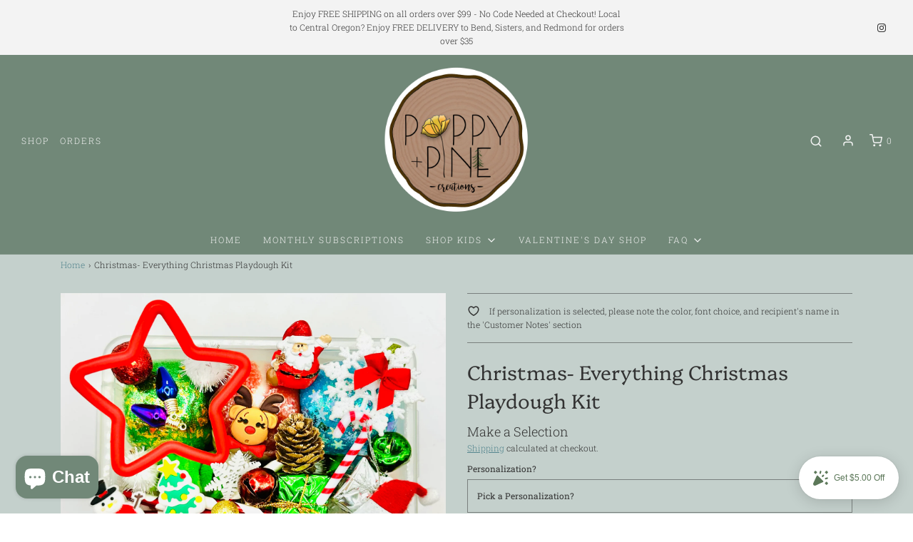

--- FILE ---
content_type: text/html; charset=utf-8
request_url: https://poppyandpinecreations.com/products/christmas-playdough-sensory-box
body_size: 38504
content:
<!DOCTYPE html>
<!--[if lt IE 7 ]><html class="no-js ie ie6" lang="en"> <![endif]-->
<!--[if IE 7 ]><html class="no-js ie ie7" lang="en"> <![endif]-->
<!--[if IE 8 ]><html class="no-js ie ie8" lang="en"> <![endif]-->
<!--[if (gte IE 9)|!(IE)]><!-->
<html class="no-js" lang="en">
<!--<![endif]-->

<head>
<meta name="google-site-verification" content="KJnacaNVhV3QSAd3z0lfqsC4EaoI3KZscz134sy5Ftc" />
  <meta name="facebook-domain-verification" content="89stalm5stjbvftb2svpenj0mys1bz" />

  <meta name="google-site-verification" content="PboTjBxwe37gkjCfwv9n_xlJT86-5RixJ4YkbdOu754" />
<head>
	<meta charset="utf-8">

	<!--[if lt IE 9]>
		<script src="//html5shim.googlecode.com/svn/trunk/html5.js"></script>
	<![endif]--><title>
		Christmas- Everything Christmas Playdough Kit &ndash; Poppy and Pine Creations
	</title>

	<link rel="preconnect" href="https://cdn.shopify.com" crossorigin>

	<script type="text/javascript">
		document.documentElement.className = document.documentElement.className.replace('no-js', 'js');
	</script>

	
	<meta name="description" content="It&#39;s impossible to be a Grinch this Christmas with the Poppy and Pine Creations Everything Christmas Playdough Kit. A fun and festive playdough box that will keep your kids busy all season long.">
	

	
	<meta name="viewport" content="width=device-width, initial-scale=1" />
	

	<!-- /snippets/social-meta-tags.liquid -->


<meta property="og:site_name" content="Poppy and Pine Creations">
<meta property="og:url" content="https://poppyandpinecreations.com/products/christmas-playdough-sensory-box">
<meta property="og:title" content="Christmas- Everything Christmas Playdough Kit">
<meta property="og:type" content="product">
<meta property="og:description" content="It&#39;s impossible to be a Grinch this Christmas with the Poppy and Pine Creations Everything Christmas Playdough Kit. A fun and festive playdough box that will keep your kids busy all season long.">

  <meta property="og:price:amount" content="24.99">
  <meta property="og:price:currency" content="USD">

<meta property="og:image" content="http://poppyandpinecreations.com/cdn/shop/files/C10D1F3E-C570-4E46-923F-E4E7BB09185F_1200x1200.jpg?v=1697402950"><meta property="og:image" content="http://poppyandpinecreations.com/cdn/shop/products/fontcolors2_eb738c35-141d-4d58-a8bf-dcad06f82d84_1200x1200.jpg?v=1697402950"><meta property="og:image" content="http://poppyandpinecreations.com/cdn/shop/products/fontoptions_dfba9721-ddb5-4259-bc03-50db42179b0d_1200x1200.jpg?v=1697402950">
<meta property="og:image:alt" content="Christmas- Everything Christmas Playdough Kit Activity Toys Poppy and Pine Creations"><meta property="og:image:alt" content="Christmas- Everything Christmas Playdough Kit Activity Toys Poppy and Pine Creations"><meta property="og:image:alt" content="Christmas- Everything Christmas Playdough Kit Activity Toys Poppy and Pine Creations">
<meta property="og:image:secure_url" content="https://poppyandpinecreations.com/cdn/shop/files/C10D1F3E-C570-4E46-923F-E4E7BB09185F_1200x1200.jpg?v=1697402950"><meta property="og:image:secure_url" content="https://poppyandpinecreations.com/cdn/shop/products/fontcolors2_eb738c35-141d-4d58-a8bf-dcad06f82d84_1200x1200.jpg?v=1697402950"><meta property="og:image:secure_url" content="https://poppyandpinecreations.com/cdn/shop/products/fontoptions_dfba9721-ddb5-4259-bc03-50db42179b0d_1200x1200.jpg?v=1697402950">


<meta name="twitter:card" content="summary_large_image">
<meta name="twitter:title" content="Christmas- Everything Christmas Playdough Kit">
<meta name="twitter:description" content="It&#39;s impossible to be a Grinch this Christmas with the Poppy and Pine Creations Everything Christmas Playdough Kit. A fun and festive playdough box that will keep your kids busy all season long.">


	<link rel="canonical" href="https://poppyandpinecreations.com/products/christmas-playdough-sensory-box" />

	<!-- CSS -->
	<style>
/*============================================================================
  Typography
==============================================================================*/





@font-face {
  font-family: Platypi;
  font-weight: 300;
  font-style: normal;
  font-display: swap;
  src: url("//poppyandpinecreations.com/cdn/fonts/platypi/platypi_n3.ca2828fbaa4e8cdd776c210f4bde9eebc87cbc7d.woff2") format("woff2"),
       url("//poppyandpinecreations.com/cdn/fonts/platypi/platypi_n3.e0a33bb0825d6f004d3a36a491393238de4feafa.woff") format("woff");
}

@font-face {
  font-family: "Roboto Slab";
  font-weight: 300;
  font-style: normal;
  font-display: swap;
  src: url("//poppyandpinecreations.com/cdn/fonts/roboto_slab/robotoslab_n3.334bc4a7f64493b05cb1091c15b7be46b0d4a0d9.woff2") format("woff2"),
       url("//poppyandpinecreations.com/cdn/fonts/roboto_slab/robotoslab_n3.4929d403660e3d9ae4428ca43a713d8a307fd79b.woff") format("woff");
}

@font-face {
  font-family: "Roboto Slab";
  font-weight: 300;
  font-style: normal;
  font-display: swap;
  src: url("//poppyandpinecreations.com/cdn/fonts/roboto_slab/robotoslab_n3.334bc4a7f64493b05cb1091c15b7be46b0d4a0d9.woff2") format("woff2"),
       url("//poppyandpinecreations.com/cdn/fonts/roboto_slab/robotoslab_n3.4929d403660e3d9ae4428ca43a713d8a307fd79b.woff") format("woff");
}


  @font-face {
  font-family: "Roboto Slab";
  font-weight: 400;
  font-style: normal;
  font-display: swap;
  src: url("//poppyandpinecreations.com/cdn/fonts/roboto_slab/robotoslab_n4.d3a9266696fe77645ad2b6579a2b30c11742dc68.woff2") format("woff2"),
       url("//poppyandpinecreations.com/cdn/fonts/roboto_slab/robotoslab_n4.ac73924d0e45cb28b8adb30cbb4ff26dbe125c23.woff") format("woff");
}







/*============================================================================
  #General Variables
==============================================================================*/

:root {
  --page-background: #c4d0cc;

  --color-primary: #333333;
  --disabled-color-primary: rgba(51, 51, 51, 0.5);
  --color-primary-opacity: rgba(51, 51, 51, 0.03);
  --link-color: #54858e;
  --active-link-color: #c4d0cc;

  --button-background-color: #718878;
  --button-background-hover-color: #d0aba4;
  --button-background-hover-color-lighten: #d9bbb5;
  --button-text-color: #ffffff;

  --sale-color: #ffdb59;
  --sale-text-color: #333333;
  --sale-color-faint: rgba(255, 219, 89, 0.1);
  --sold-out-color: #ffd1c7;
  --sold-out-text-color: #ffffff;

  --header-background: #718878;
  --header-text: #f3f3f3;
  --header-border-color: rgba(243, 243, 243, 0.1);
  --header-border-color-dark: rgba(243, 243, 243, 0.15);
  --header-hover-background-color: rgba(243, 243, 243, 0.1);
  --header-overlay-text: #ffdb59;

  --sticky-header-background: #ffffff;
  --sticky-header-text: #656565;
  --sticky-header-border: rgba(101, 101, 101, 0.1);

  --mobile-menu-text: #ffffff;
  --mobile-menu-background: #656565;
  --mobile-menu-border-color: rgba(255, 255, 255, 0.5);

  --footer-background: #c4d0cc;
  --footer-text: #333333;
  --footer-hover-background-color: rgba(51, 51, 51, 0.1);


  --pop-up-text: #ffffff;
  --pop-up-background: #718878;

  --secondary-color: rgba(0, 0, 0, 1) !default;
  --select-padding: 5px;
  --select-radius: 2px !default;

  --border-color: rgba(51, 51, 51, 0.5);
  --border-search: rgba(243, 243, 243, 0.1);
  --border-color-subtle: rgba(51, 51, 51, 0.1);
  --border-color-subtle-darken: #262626;

  --color-scheme-light-background: #54858e;
  --color-scheme-light-background-hover: rgba(84, 133, 142, 0.1);
  --color-scheme-light-text: #ffffff;
  --color-scheme-light-text-hover: rgba(255, 255, 255, 0.7);
  --color-scheme-light-input-hover: rgba(255, 255, 255, 0.1);
  --color-scheme-light-link: #ffffff;
  --color-scheme-light-link-active: #c9f0f0;

  --color-scheme-accent-background: #718878;
  --color-scheme-accent-background-hover: rgba(113, 136, 120, 0.1);
  --color-scheme-accent-text: #ffffff;
  --color-scheme-accent-text-hover: rgba(255, 255, 255, 0.7);
  --color-scheme-accent-input-hover: rgba(255, 255, 255, 0.1);
  --color-scheme-accent-link: #ffffff;
  --color-scheme-accent-link-active: #ffffff;

  --color-scheme-dark-background: #efca6d;
  --color-scheme-dark-background-hover: rgba(239, 202, 109, 0.1);
  --color-scheme-dark-text: #d95b14;
  --color-scheme-dark-text-hover: rgba(217, 91, 20, 0.7);
  --color-scheme-dark-input-hover: rgba(217, 91, 20, 0.1);
  --color-scheme-dark-link: #333333;
  --color-scheme-dark-link-active: #ef9c6d;

  --header-font-stack: Platypi, serif;
  --header-font-weight: 300;
  --header-font-style: normal;
  --header-font-transform: none;

  
  --header-letter-spacing: normal;
  

  --body-font-stack: "Roboto Slab", serif;
  --body-font-weight: 300;
  --body-font-style: normal;
  --body-font-size-int: 12;
  --body-font-size: 12px;

  --subheading-font-stack: "Roboto Slab", serif;
  --subheading-font-weight: 300;
  --subheading-font-style: normal;
  --subheading-font-transform: none;
  --subheading-case: none;

  
  --heading-base: 40;
  --subheading-base: 14;
  --subheading-2-font-size: 16px;
  --subheading-2-line-height: 20px;
  --product-titles: 28;
  --subpage-header: 28;
  --subpage-header-px: 28px;
  --subpage-header-line-height: 40px;
  --heading-font-size: 40px;
  --heading-line-height: 52px;
  --subheading-font-size: 14px;
  --subheading-line-height: 18px;
  

  --color-image-overlay: #333333;
  --color-image-overlay-text: #ffffff;
  --image-overlay-opacity: calc(50 / 100);

  --flexslider-icon-eot: //poppyandpinecreations.com/cdn/shop/t/5/assets/flexslider-icon.eot?v=70838442330258149421679983147;
  --flexslider-icon-eot-ie: //poppyandpinecreations.com/cdn/shop/t/5/assets/flexslider-icon.eot%23iefix?v=1030;
  --flexslider-icon-woff: //poppyandpinecreations.com/cdn/shop/t/5/assets/flexslider-icon.eot?v=70838442330258149421679983147;
  --flexslider-icon-ttf: //poppyandpinecreations.com/cdn/shop/t/5/assets/flexslider-icon.eot?v=70838442330258149421679983147;
  --flexslider-icon-svg: //poppyandpinecreations.com/cdn/shop/t/5/assets/flexslider-icon.eot?v=70838442330258149421679983147;

  --delete-button-png: //poppyandpinecreations.com/cdn/shop/t/5/assets/delete.png?v=1030;
  --loader-svg: //poppyandpinecreations.com/cdn/shop/t/5/assets/loader.svg?v=119822953187440061741679983147;

  
  --mobile-menu-link-transform: uppercase;
  --mobile-menu-link-letter-spacing: 2px;
  

  
  --buttons-transform: uppercase;
  --buttons-letter-spacing: 2px;
  

  
    --button-font-family: var(--subheading-font-stack);
    --button-font-weight: var(--subheading-font-weight);
    --button-font-style: var(--subheading-font-style);
    --button-font-size: var(--subheading-font-size);
  

  
    --button-font-size-int: var(--body-font-size-int);
  

  
    --subheading-letter-spacing: normal;
  

  
    --nav-font-family: var(--subheading-font-stack);
    --nav-font-weight: var(--subheading-font-weight);
    --nav-font-style: var(--subheading-font-style);
  

  
    --nav-text-transform: uppercase;
    --nav-letter-spacing: 2px;
  

  
    --nav-font-size-int: var(--body-font-size-int);
  

  --password-text-color: #000000;
  --password-error-background: #feebeb;
  --password-error-text: #7e1412;
  --password-login-background: #111111;
  --password-login-text: #b8b8b8;
  --password-btn-text: #ffffff;
  --password-btn-background: #000000;
  --password-btn-background-success: #4caf50;
  --success-color: #28a745;
  --error-color: #b94a48;

  /* Shop Pay Installments variables */
  --color-body: #c4d0cc;
  --color-bg: #c4d0cc;
}
</style>


	
	<link rel="preload" href="//poppyandpinecreations.com/cdn/shop/t/5/assets/theme-product.min.css?v=144728123785639763391679983147" as="style">
	<link href="//poppyandpinecreations.com/cdn/shop/t/5/assets/theme-product.min.css?v=144728123785639763391679983147" rel="stylesheet" type="text/css" media="all" />
	

	<link href="//poppyandpinecreations.com/cdn/shop/t/5/assets/custom.css?v=60929843993882887651679983147" rel="stylesheet" type="text/css" media="all" />

	

	

	
	<link rel="shortcut icon" href="//poppyandpinecreations.com/cdn/shop/files/white_exterior_32x32.png?v=1678060836" type="image/png">
	

	<link rel="sitemap" type="application/xml" title="Sitemap" href="/sitemap.xml" />

	<script>window.performance && window.performance.mark && window.performance.mark('shopify.content_for_header.start');</script><meta name="google-site-verification" content="PboTjBxwe37gkjCfwv9n_xlJT86-5RixJ4YkbdOu754">
<meta id="shopify-digital-wallet" name="shopify-digital-wallet" content="/66239234301/digital_wallets/dialog">
<meta name="shopify-checkout-api-token" content="9f42cfe9eee9e1a5dda9caab08358562">
<meta id="in-context-paypal-metadata" data-shop-id="66239234301" data-venmo-supported="false" data-environment="production" data-locale="en_US" data-paypal-v4="true" data-currency="USD">
<link rel="alternate" type="application/json+oembed" href="https://poppyandpinecreations.com/products/christmas-playdough-sensory-box.oembed">
<script async="async" src="/checkouts/internal/preloads.js?locale=en-US"></script>
<link rel="preconnect" href="https://shop.app" crossorigin="anonymous">
<script async="async" src="https://shop.app/checkouts/internal/preloads.js?locale=en-US&shop_id=66239234301" crossorigin="anonymous"></script>
<script id="apple-pay-shop-capabilities" type="application/json">{"shopId":66239234301,"countryCode":"US","currencyCode":"USD","merchantCapabilities":["supports3DS"],"merchantId":"gid:\/\/shopify\/Shop\/66239234301","merchantName":"Poppy and Pine Creations","requiredBillingContactFields":["postalAddress","email"],"requiredShippingContactFields":["postalAddress","email"],"shippingType":"shipping","supportedNetworks":["visa","masterCard","amex","discover","elo","jcb"],"total":{"type":"pending","label":"Poppy and Pine Creations","amount":"1.00"},"shopifyPaymentsEnabled":true,"supportsSubscriptions":true}</script>
<script id="shopify-features" type="application/json">{"accessToken":"9f42cfe9eee9e1a5dda9caab08358562","betas":["rich-media-storefront-analytics"],"domain":"poppyandpinecreations.com","predictiveSearch":true,"shopId":66239234301,"locale":"en"}</script>
<script>var Shopify = Shopify || {};
Shopify.shop = "poppy-and-pine-creations-3838.myshopify.com";
Shopify.locale = "en";
Shopify.currency = {"active":"USD","rate":"1.0"};
Shopify.country = "US";
Shopify.theme = {"name":"ITG-Sagevibesshopify2.0","id":137018048765,"schema_name":"Sage Vibes","schema_version":"2.0","theme_store_id":null,"role":"main"};
Shopify.theme.handle = "null";
Shopify.theme.style = {"id":null,"handle":null};
Shopify.cdnHost = "poppyandpinecreations.com/cdn";
Shopify.routes = Shopify.routes || {};
Shopify.routes.root = "/";</script>
<script type="module">!function(o){(o.Shopify=o.Shopify||{}).modules=!0}(window);</script>
<script>!function(o){function n(){var o=[];function n(){o.push(Array.prototype.slice.apply(arguments))}return n.q=o,n}var t=o.Shopify=o.Shopify||{};t.loadFeatures=n(),t.autoloadFeatures=n()}(window);</script>
<script>
  window.ShopifyPay = window.ShopifyPay || {};
  window.ShopifyPay.apiHost = "shop.app\/pay";
  window.ShopifyPay.redirectState = null;
</script>
<script id="shop-js-analytics" type="application/json">{"pageType":"product"}</script>
<script defer="defer" async type="module" src="//poppyandpinecreations.com/cdn/shopifycloud/shop-js/modules/v2/client.init-shop-cart-sync_BT-GjEfc.en.esm.js"></script>
<script defer="defer" async type="module" src="//poppyandpinecreations.com/cdn/shopifycloud/shop-js/modules/v2/chunk.common_D58fp_Oc.esm.js"></script>
<script defer="defer" async type="module" src="//poppyandpinecreations.com/cdn/shopifycloud/shop-js/modules/v2/chunk.modal_xMitdFEc.esm.js"></script>
<script type="module">
  await import("//poppyandpinecreations.com/cdn/shopifycloud/shop-js/modules/v2/client.init-shop-cart-sync_BT-GjEfc.en.esm.js");
await import("//poppyandpinecreations.com/cdn/shopifycloud/shop-js/modules/v2/chunk.common_D58fp_Oc.esm.js");
await import("//poppyandpinecreations.com/cdn/shopifycloud/shop-js/modules/v2/chunk.modal_xMitdFEc.esm.js");

  window.Shopify.SignInWithShop?.initShopCartSync?.({"fedCMEnabled":true,"windoidEnabled":true});

</script>
<script>
  window.Shopify = window.Shopify || {};
  if (!window.Shopify.featureAssets) window.Shopify.featureAssets = {};
  window.Shopify.featureAssets['shop-js'] = {"shop-cart-sync":["modules/v2/client.shop-cart-sync_DZOKe7Ll.en.esm.js","modules/v2/chunk.common_D58fp_Oc.esm.js","modules/v2/chunk.modal_xMitdFEc.esm.js"],"init-fed-cm":["modules/v2/client.init-fed-cm_B6oLuCjv.en.esm.js","modules/v2/chunk.common_D58fp_Oc.esm.js","modules/v2/chunk.modal_xMitdFEc.esm.js"],"shop-cash-offers":["modules/v2/client.shop-cash-offers_D2sdYoxE.en.esm.js","modules/v2/chunk.common_D58fp_Oc.esm.js","modules/v2/chunk.modal_xMitdFEc.esm.js"],"shop-login-button":["modules/v2/client.shop-login-button_QeVjl5Y3.en.esm.js","modules/v2/chunk.common_D58fp_Oc.esm.js","modules/v2/chunk.modal_xMitdFEc.esm.js"],"pay-button":["modules/v2/client.pay-button_DXTOsIq6.en.esm.js","modules/v2/chunk.common_D58fp_Oc.esm.js","modules/v2/chunk.modal_xMitdFEc.esm.js"],"shop-button":["modules/v2/client.shop-button_DQZHx9pm.en.esm.js","modules/v2/chunk.common_D58fp_Oc.esm.js","modules/v2/chunk.modal_xMitdFEc.esm.js"],"avatar":["modules/v2/client.avatar_BTnouDA3.en.esm.js"],"init-windoid":["modules/v2/client.init-windoid_CR1B-cfM.en.esm.js","modules/v2/chunk.common_D58fp_Oc.esm.js","modules/v2/chunk.modal_xMitdFEc.esm.js"],"init-shop-for-new-customer-accounts":["modules/v2/client.init-shop-for-new-customer-accounts_C_vY_xzh.en.esm.js","modules/v2/client.shop-login-button_QeVjl5Y3.en.esm.js","modules/v2/chunk.common_D58fp_Oc.esm.js","modules/v2/chunk.modal_xMitdFEc.esm.js"],"init-shop-email-lookup-coordinator":["modules/v2/client.init-shop-email-lookup-coordinator_BI7n9ZSv.en.esm.js","modules/v2/chunk.common_D58fp_Oc.esm.js","modules/v2/chunk.modal_xMitdFEc.esm.js"],"init-shop-cart-sync":["modules/v2/client.init-shop-cart-sync_BT-GjEfc.en.esm.js","modules/v2/chunk.common_D58fp_Oc.esm.js","modules/v2/chunk.modal_xMitdFEc.esm.js"],"shop-toast-manager":["modules/v2/client.shop-toast-manager_DiYdP3xc.en.esm.js","modules/v2/chunk.common_D58fp_Oc.esm.js","modules/v2/chunk.modal_xMitdFEc.esm.js"],"init-customer-accounts":["modules/v2/client.init-customer-accounts_D9ZNqS-Q.en.esm.js","modules/v2/client.shop-login-button_QeVjl5Y3.en.esm.js","modules/v2/chunk.common_D58fp_Oc.esm.js","modules/v2/chunk.modal_xMitdFEc.esm.js"],"init-customer-accounts-sign-up":["modules/v2/client.init-customer-accounts-sign-up_iGw4briv.en.esm.js","modules/v2/client.shop-login-button_QeVjl5Y3.en.esm.js","modules/v2/chunk.common_D58fp_Oc.esm.js","modules/v2/chunk.modal_xMitdFEc.esm.js"],"shop-follow-button":["modules/v2/client.shop-follow-button_CqMgW2wH.en.esm.js","modules/v2/chunk.common_D58fp_Oc.esm.js","modules/v2/chunk.modal_xMitdFEc.esm.js"],"checkout-modal":["modules/v2/client.checkout-modal_xHeaAweL.en.esm.js","modules/v2/chunk.common_D58fp_Oc.esm.js","modules/v2/chunk.modal_xMitdFEc.esm.js"],"shop-login":["modules/v2/client.shop-login_D91U-Q7h.en.esm.js","modules/v2/chunk.common_D58fp_Oc.esm.js","modules/v2/chunk.modal_xMitdFEc.esm.js"],"lead-capture":["modules/v2/client.lead-capture_BJmE1dJe.en.esm.js","modules/v2/chunk.common_D58fp_Oc.esm.js","modules/v2/chunk.modal_xMitdFEc.esm.js"],"payment-terms":["modules/v2/client.payment-terms_Ci9AEqFq.en.esm.js","modules/v2/chunk.common_D58fp_Oc.esm.js","modules/v2/chunk.modal_xMitdFEc.esm.js"]};
</script>
<script>(function() {
  var isLoaded = false;
  function asyncLoad() {
    if (isLoaded) return;
    isLoaded = true;
    var urls = ["https:\/\/cdn.shopify.com\/s\/files\/1\/0662\/3923\/4301\/t\/3\/assets\/rev_66239234301.js?v=1665939221\u0026shop=poppy-and-pine-creations-3838.myshopify.com","https:\/\/widgets.automizely.com\/loyalty\/v1\/main.js?connection_id=2ac8c99f3cb84e479df97ac3daf3e0bd\u0026mapped_org_id=355f530ec41a47eaf0dd56d03f2bf2d6_v1\u0026shop=poppy-and-pine-creations-3838.myshopify.com","https:\/\/cdn-app.sealsubscriptions.com\/shopify\/public\/js\/sealsubscriptions.js?shop=poppy-and-pine-creations-3838.myshopify.com","https:\/\/app.adoric-om.com\/adoric.js?key=b297f97c6812acdad5e5322798a7a0f9\u0026shop=poppy-and-pine-creations-3838.myshopify.com"];
    for (var i = 0; i < urls.length; i++) {
      var s = document.createElement('script');
      s.type = 'text/javascript';
      s.async = true;
      s.src = urls[i];
      var x = document.getElementsByTagName('script')[0];
      x.parentNode.insertBefore(s, x);
    }
  };
  if(window.attachEvent) {
    window.attachEvent('onload', asyncLoad);
  } else {
    window.addEventListener('load', asyncLoad, false);
  }
})();</script>
<script id="__st">var __st={"a":66239234301,"offset":-28800,"reqid":"063411d8-fee9-44f6-8889-e2da23b204de-1769316480","pageurl":"poppyandpinecreations.com\/products\/christmas-playdough-sensory-box","u":"69e172132c3c","p":"product","rtyp":"product","rid":7943567835389};</script>
<script>window.ShopifyPaypalV4VisibilityTracking = true;</script>
<script id="captcha-bootstrap">!function(){'use strict';const t='contact',e='account',n='new_comment',o=[[t,t],['blogs',n],['comments',n],[t,'customer']],c=[[e,'customer_login'],[e,'guest_login'],[e,'recover_customer_password'],[e,'create_customer']],r=t=>t.map((([t,e])=>`form[action*='/${t}']:not([data-nocaptcha='true']) input[name='form_type'][value='${e}']`)).join(','),a=t=>()=>t?[...document.querySelectorAll(t)].map((t=>t.form)):[];function s(){const t=[...o],e=r(t);return a(e)}const i='password',u='form_key',d=['recaptcha-v3-token','g-recaptcha-response','h-captcha-response',i],f=()=>{try{return window.sessionStorage}catch{return}},m='__shopify_v',_=t=>t.elements[u];function p(t,e,n=!1){try{const o=window.sessionStorage,c=JSON.parse(o.getItem(e)),{data:r}=function(t){const{data:e,action:n}=t;return t[m]||n?{data:e,action:n}:{data:t,action:n}}(c);for(const[e,n]of Object.entries(r))t.elements[e]&&(t.elements[e].value=n);n&&o.removeItem(e)}catch(o){console.error('form repopulation failed',{error:o})}}const l='form_type',E='cptcha';function T(t){t.dataset[E]=!0}const w=window,h=w.document,L='Shopify',v='ce_forms',y='captcha';let A=!1;((t,e)=>{const n=(g='f06e6c50-85a8-45c8-87d0-21a2b65856fe',I='https://cdn.shopify.com/shopifycloud/storefront-forms-hcaptcha/ce_storefront_forms_captcha_hcaptcha.v1.5.2.iife.js',D={infoText:'Protected by hCaptcha',privacyText:'Privacy',termsText:'Terms'},(t,e,n)=>{const o=w[L][v],c=o.bindForm;if(c)return c(t,g,e,D).then(n);var r;o.q.push([[t,g,e,D],n]),r=I,A||(h.body.append(Object.assign(h.createElement('script'),{id:'captcha-provider',async:!0,src:r})),A=!0)});var g,I,D;w[L]=w[L]||{},w[L][v]=w[L][v]||{},w[L][v].q=[],w[L][y]=w[L][y]||{},w[L][y].protect=function(t,e){n(t,void 0,e),T(t)},Object.freeze(w[L][y]),function(t,e,n,w,h,L){const[v,y,A,g]=function(t,e,n){const i=e?o:[],u=t?c:[],d=[...i,...u],f=r(d),m=r(i),_=r(d.filter((([t,e])=>n.includes(e))));return[a(f),a(m),a(_),s()]}(w,h,L),I=t=>{const e=t.target;return e instanceof HTMLFormElement?e:e&&e.form},D=t=>v().includes(t);t.addEventListener('submit',(t=>{const e=I(t);if(!e)return;const n=D(e)&&!e.dataset.hcaptchaBound&&!e.dataset.recaptchaBound,o=_(e),c=g().includes(e)&&(!o||!o.value);(n||c)&&t.preventDefault(),c&&!n&&(function(t){try{if(!f())return;!function(t){const e=f();if(!e)return;const n=_(t);if(!n)return;const o=n.value;o&&e.removeItem(o)}(t);const e=Array.from(Array(32),(()=>Math.random().toString(36)[2])).join('');!function(t,e){_(t)||t.append(Object.assign(document.createElement('input'),{type:'hidden',name:u})),t.elements[u].value=e}(t,e),function(t,e){const n=f();if(!n)return;const o=[...t.querySelectorAll(`input[type='${i}']`)].map((({name:t})=>t)),c=[...d,...o],r={};for(const[a,s]of new FormData(t).entries())c.includes(a)||(r[a]=s);n.setItem(e,JSON.stringify({[m]:1,action:t.action,data:r}))}(t,e)}catch(e){console.error('failed to persist form',e)}}(e),e.submit())}));const S=(t,e)=>{t&&!t.dataset[E]&&(n(t,e.some((e=>e===t))),T(t))};for(const o of['focusin','change'])t.addEventListener(o,(t=>{const e=I(t);D(e)&&S(e,y())}));const B=e.get('form_key'),M=e.get(l),P=B&&M;t.addEventListener('DOMContentLoaded',(()=>{const t=y();if(P)for(const e of t)e.elements[l].value===M&&p(e,B);[...new Set([...A(),...v().filter((t=>'true'===t.dataset.shopifyCaptcha))])].forEach((e=>S(e,t)))}))}(h,new URLSearchParams(w.location.search),n,t,e,['guest_login'])})(!0,!0)}();</script>
<script integrity="sha256-4kQ18oKyAcykRKYeNunJcIwy7WH5gtpwJnB7kiuLZ1E=" data-source-attribution="shopify.loadfeatures" defer="defer" src="//poppyandpinecreations.com/cdn/shopifycloud/storefront/assets/storefront/load_feature-a0a9edcb.js" crossorigin="anonymous"></script>
<script crossorigin="anonymous" defer="defer" src="//poppyandpinecreations.com/cdn/shopifycloud/storefront/assets/shopify_pay/storefront-65b4c6d7.js?v=20250812"></script>
<script data-source-attribution="shopify.dynamic_checkout.dynamic.init">var Shopify=Shopify||{};Shopify.PaymentButton=Shopify.PaymentButton||{isStorefrontPortableWallets:!0,init:function(){window.Shopify.PaymentButton.init=function(){};var t=document.createElement("script");t.src="https://poppyandpinecreations.com/cdn/shopifycloud/portable-wallets/latest/portable-wallets.en.js",t.type="module",document.head.appendChild(t)}};
</script>
<script data-source-attribution="shopify.dynamic_checkout.buyer_consent">
  function portableWalletsHideBuyerConsent(e){var t=document.getElementById("shopify-buyer-consent"),n=document.getElementById("shopify-subscription-policy-button");t&&n&&(t.classList.add("hidden"),t.setAttribute("aria-hidden","true"),n.removeEventListener("click",e))}function portableWalletsShowBuyerConsent(e){var t=document.getElementById("shopify-buyer-consent"),n=document.getElementById("shopify-subscription-policy-button");t&&n&&(t.classList.remove("hidden"),t.removeAttribute("aria-hidden"),n.addEventListener("click",e))}window.Shopify?.PaymentButton&&(window.Shopify.PaymentButton.hideBuyerConsent=portableWalletsHideBuyerConsent,window.Shopify.PaymentButton.showBuyerConsent=portableWalletsShowBuyerConsent);
</script>
<script>
  function portableWalletsCleanup(e){e&&e.src&&console.error("Failed to load portable wallets script "+e.src);var t=document.querySelectorAll("shopify-accelerated-checkout .shopify-payment-button__skeleton, shopify-accelerated-checkout-cart .wallet-cart-button__skeleton"),e=document.getElementById("shopify-buyer-consent");for(let e=0;e<t.length;e++)t[e].remove();e&&e.remove()}function portableWalletsNotLoadedAsModule(e){e instanceof ErrorEvent&&"string"==typeof e.message&&e.message.includes("import.meta")&&"string"==typeof e.filename&&e.filename.includes("portable-wallets")&&(window.removeEventListener("error",portableWalletsNotLoadedAsModule),window.Shopify.PaymentButton.failedToLoad=e,"loading"===document.readyState?document.addEventListener("DOMContentLoaded",window.Shopify.PaymentButton.init):window.Shopify.PaymentButton.init())}window.addEventListener("error",portableWalletsNotLoadedAsModule);
</script>

<script type="module" src="https://poppyandpinecreations.com/cdn/shopifycloud/portable-wallets/latest/portable-wallets.en.js" onError="portableWalletsCleanup(this)" crossorigin="anonymous"></script>
<script nomodule>
  document.addEventListener("DOMContentLoaded", portableWalletsCleanup);
</script>

<link id="shopify-accelerated-checkout-styles" rel="stylesheet" media="screen" href="https://poppyandpinecreations.com/cdn/shopifycloud/portable-wallets/latest/accelerated-checkout-backwards-compat.css" crossorigin="anonymous">
<style id="shopify-accelerated-checkout-cart">
        #shopify-buyer-consent {
  margin-top: 1em;
  display: inline-block;
  width: 100%;
}

#shopify-buyer-consent.hidden {
  display: none;
}

#shopify-subscription-policy-button {
  background: none;
  border: none;
  padding: 0;
  text-decoration: underline;
  font-size: inherit;
  cursor: pointer;
}

#shopify-subscription-policy-button::before {
  box-shadow: none;
}

      </style>

<script>window.performance && window.performance.mark && window.performance.mark('shopify.content_for_header.end');</script>

	<script type="text/javascript">
		window.wetheme = {
			name: 'Envy',
		};
	</script>

	

	


<script>
    
    
    
    
    var gsf_conversion_data = {page_type : 'product', event : 'view_item', data : {product_data : [{variant_id : 43534385971453, product_id : 7943567835389, name : "Christmas- Everything Christmas Playdough Kit", price : "29.99", currency : "USD", sku : "", brand : "Poppy and Pine Creations", variant : "Yes please!", category : "Activity Toys", quantity : "10" }], total_price : "29.99", shop_currency : "USD"}};
    
</script>
<!-- BEGIN app block: shopify://apps/seal-subscriptions/blocks/subscription-script-append/13b25004-a140-4ab7-b5fe-29918f759699 --><script defer="defer">
	/**	SealSubs loader,version number: 2.0 */
	(function(){
		var loadScript=function(a,b){var c=document.createElement("script");c.setAttribute("defer", "defer");c.type="text/javascript",c.readyState?c.onreadystatechange=function(){("loaded"==c.readyState||"complete"==c.readyState)&&(c.onreadystatechange=null,b())}:c.onload=function(){b()},c.src=a,document.getElementsByTagName("head")[0].appendChild(c)};
		// Set variable to prevent the other loader from requesting the same resources
		window.seal_subs_app_block_loader = true;
		appendScriptUrl('poppy-and-pine-creations-3838.myshopify.com');

		// get script url and append timestamp of last change
		function appendScriptUrl(shop) {
			var timeStamp = Math.floor(Date.now() / (1000*1*1));
			var timestampUrl = 'https://app.sealsubscriptions.com/shopify/public/status/shop/'+shop+'.js?'+timeStamp;
			loadScript(timestampUrl, function() {
				// append app script
				if (typeof sealsubscriptions_settings_updated == 'undefined') {
					sealsubscriptions_settings_updated = 'default-by-script';
				}
				var scriptUrl = "https://cdn-app.sealsubscriptions.com/shopify/public/js/sealsubscriptions-main.js?shop="+shop+"&"+sealsubscriptions_settings_updated;
				loadScript(scriptUrl, function(){});
			});
		}
	})();

	var SealSubsScriptAppended = true;
	
</script>

<!-- END app block --><script src="https://cdn.shopify.com/extensions/55fefd76-35ff-4656-98b5-29ebc814b57d/tydal-reviews-21/assets/rev-app-embed.js" type="text/javascript" defer="defer"></script>
<script src="https://cdn.shopify.com/extensions/e8878072-2f6b-4e89-8082-94b04320908d/inbox-1254/assets/inbox-chat-loader.js" type="text/javascript" defer="defer"></script>
<link href="https://monorail-edge.shopifysvc.com" rel="dns-prefetch">
<script>(function(){if ("sendBeacon" in navigator && "performance" in window) {try {var session_token_from_headers = performance.getEntriesByType('navigation')[0].serverTiming.find(x => x.name == '_s').description;} catch {var session_token_from_headers = undefined;}var session_cookie_matches = document.cookie.match(/_shopify_s=([^;]*)/);var session_token_from_cookie = session_cookie_matches && session_cookie_matches.length === 2 ? session_cookie_matches[1] : "";var session_token = session_token_from_headers || session_token_from_cookie || "";function handle_abandonment_event(e) {var entries = performance.getEntries().filter(function(entry) {return /monorail-edge.shopifysvc.com/.test(entry.name);});if (!window.abandonment_tracked && entries.length === 0) {window.abandonment_tracked = true;var currentMs = Date.now();var navigation_start = performance.timing.navigationStart;var payload = {shop_id: 66239234301,url: window.location.href,navigation_start,duration: currentMs - navigation_start,session_token,page_type: "product"};window.navigator.sendBeacon("https://monorail-edge.shopifysvc.com/v1/produce", JSON.stringify({schema_id: "online_store_buyer_site_abandonment/1.1",payload: payload,metadata: {event_created_at_ms: currentMs,event_sent_at_ms: currentMs}}));}}window.addEventListener('pagehide', handle_abandonment_event);}}());</script>
<script id="web-pixels-manager-setup">(function e(e,d,r,n,o){if(void 0===o&&(o={}),!Boolean(null===(a=null===(i=window.Shopify)||void 0===i?void 0:i.analytics)||void 0===a?void 0:a.replayQueue)){var i,a;window.Shopify=window.Shopify||{};var t=window.Shopify;t.analytics=t.analytics||{};var s=t.analytics;s.replayQueue=[],s.publish=function(e,d,r){return s.replayQueue.push([e,d,r]),!0};try{self.performance.mark("wpm:start")}catch(e){}var l=function(){var e={modern:/Edge?\/(1{2}[4-9]|1[2-9]\d|[2-9]\d{2}|\d{4,})\.\d+(\.\d+|)|Firefox\/(1{2}[4-9]|1[2-9]\d|[2-9]\d{2}|\d{4,})\.\d+(\.\d+|)|Chrom(ium|e)\/(9{2}|\d{3,})\.\d+(\.\d+|)|(Maci|X1{2}).+ Version\/(15\.\d+|(1[6-9]|[2-9]\d|\d{3,})\.\d+)([,.]\d+|)( \(\w+\)|)( Mobile\/\w+|) Safari\/|Chrome.+OPR\/(9{2}|\d{3,})\.\d+\.\d+|(CPU[ +]OS|iPhone[ +]OS|CPU[ +]iPhone|CPU IPhone OS|CPU iPad OS)[ +]+(15[._]\d+|(1[6-9]|[2-9]\d|\d{3,})[._]\d+)([._]\d+|)|Android:?[ /-](13[3-9]|1[4-9]\d|[2-9]\d{2}|\d{4,})(\.\d+|)(\.\d+|)|Android.+Firefox\/(13[5-9]|1[4-9]\d|[2-9]\d{2}|\d{4,})\.\d+(\.\d+|)|Android.+Chrom(ium|e)\/(13[3-9]|1[4-9]\d|[2-9]\d{2}|\d{4,})\.\d+(\.\d+|)|SamsungBrowser\/([2-9]\d|\d{3,})\.\d+/,legacy:/Edge?\/(1[6-9]|[2-9]\d|\d{3,})\.\d+(\.\d+|)|Firefox\/(5[4-9]|[6-9]\d|\d{3,})\.\d+(\.\d+|)|Chrom(ium|e)\/(5[1-9]|[6-9]\d|\d{3,})\.\d+(\.\d+|)([\d.]+$|.*Safari\/(?![\d.]+ Edge\/[\d.]+$))|(Maci|X1{2}).+ Version\/(10\.\d+|(1[1-9]|[2-9]\d|\d{3,})\.\d+)([,.]\d+|)( \(\w+\)|)( Mobile\/\w+|) Safari\/|Chrome.+OPR\/(3[89]|[4-9]\d|\d{3,})\.\d+\.\d+|(CPU[ +]OS|iPhone[ +]OS|CPU[ +]iPhone|CPU IPhone OS|CPU iPad OS)[ +]+(10[._]\d+|(1[1-9]|[2-9]\d|\d{3,})[._]\d+)([._]\d+|)|Android:?[ /-](13[3-9]|1[4-9]\d|[2-9]\d{2}|\d{4,})(\.\d+|)(\.\d+|)|Mobile Safari.+OPR\/([89]\d|\d{3,})\.\d+\.\d+|Android.+Firefox\/(13[5-9]|1[4-9]\d|[2-9]\d{2}|\d{4,})\.\d+(\.\d+|)|Android.+Chrom(ium|e)\/(13[3-9]|1[4-9]\d|[2-9]\d{2}|\d{4,})\.\d+(\.\d+|)|Android.+(UC? ?Browser|UCWEB|U3)[ /]?(15\.([5-9]|\d{2,})|(1[6-9]|[2-9]\d|\d{3,})\.\d+)\.\d+|SamsungBrowser\/(5\.\d+|([6-9]|\d{2,})\.\d+)|Android.+MQ{2}Browser\/(14(\.(9|\d{2,})|)|(1[5-9]|[2-9]\d|\d{3,})(\.\d+|))(\.\d+|)|K[Aa][Ii]OS\/(3\.\d+|([4-9]|\d{2,})\.\d+)(\.\d+|)/},d=e.modern,r=e.legacy,n=navigator.userAgent;return n.match(d)?"modern":n.match(r)?"legacy":"unknown"}(),u="modern"===l?"modern":"legacy",c=(null!=n?n:{modern:"",legacy:""})[u],f=function(e){return[e.baseUrl,"/wpm","/b",e.hashVersion,"modern"===e.buildTarget?"m":"l",".js"].join("")}({baseUrl:d,hashVersion:r,buildTarget:u}),m=function(e){var d=e.version,r=e.bundleTarget,n=e.surface,o=e.pageUrl,i=e.monorailEndpoint;return{emit:function(e){var a=e.status,t=e.errorMsg,s=(new Date).getTime(),l=JSON.stringify({metadata:{event_sent_at_ms:s},events:[{schema_id:"web_pixels_manager_load/3.1",payload:{version:d,bundle_target:r,page_url:o,status:a,surface:n,error_msg:t},metadata:{event_created_at_ms:s}}]});if(!i)return console&&console.warn&&console.warn("[Web Pixels Manager] No Monorail endpoint provided, skipping logging."),!1;try{return self.navigator.sendBeacon.bind(self.navigator)(i,l)}catch(e){}var u=new XMLHttpRequest;try{return u.open("POST",i,!0),u.setRequestHeader("Content-Type","text/plain"),u.send(l),!0}catch(e){return console&&console.warn&&console.warn("[Web Pixels Manager] Got an unhandled error while logging to Monorail."),!1}}}}({version:r,bundleTarget:l,surface:e.surface,pageUrl:self.location.href,monorailEndpoint:e.monorailEndpoint});try{o.browserTarget=l,function(e){var d=e.src,r=e.async,n=void 0===r||r,o=e.onload,i=e.onerror,a=e.sri,t=e.scriptDataAttributes,s=void 0===t?{}:t,l=document.createElement("script"),u=document.querySelector("head"),c=document.querySelector("body");if(l.async=n,l.src=d,a&&(l.integrity=a,l.crossOrigin="anonymous"),s)for(var f in s)if(Object.prototype.hasOwnProperty.call(s,f))try{l.dataset[f]=s[f]}catch(e){}if(o&&l.addEventListener("load",o),i&&l.addEventListener("error",i),u)u.appendChild(l);else{if(!c)throw new Error("Did not find a head or body element to append the script");c.appendChild(l)}}({src:f,async:!0,onload:function(){if(!function(){var e,d;return Boolean(null===(d=null===(e=window.Shopify)||void 0===e?void 0:e.analytics)||void 0===d?void 0:d.initialized)}()){var d=window.webPixelsManager.init(e)||void 0;if(d){var r=window.Shopify.analytics;r.replayQueue.forEach((function(e){var r=e[0],n=e[1],o=e[2];d.publishCustomEvent(r,n,o)})),r.replayQueue=[],r.publish=d.publishCustomEvent,r.visitor=d.visitor,r.initialized=!0}}},onerror:function(){return m.emit({status:"failed",errorMsg:"".concat(f," has failed to load")})},sri:function(e){var d=/^sha384-[A-Za-z0-9+/=]+$/;return"string"==typeof e&&d.test(e)}(c)?c:"",scriptDataAttributes:o}),m.emit({status:"loading"})}catch(e){m.emit({status:"failed",errorMsg:(null==e?void 0:e.message)||"Unknown error"})}}})({shopId: 66239234301,storefrontBaseUrl: "https://poppyandpinecreations.com",extensionsBaseUrl: "https://extensions.shopifycdn.com/cdn/shopifycloud/web-pixels-manager",monorailEndpoint: "https://monorail-edge.shopifysvc.com/unstable/produce_batch",surface: "storefront-renderer",enabledBetaFlags: ["2dca8a86"],webPixelsConfigList: [{"id":"1308852477","configuration":"{\"account_ID\":\"462686\",\"google_analytics_tracking_tag\":\"1\",\"measurement_id\":\"2\",\"api_secret\":\"3\",\"shop_settings\":\"{\\\"custom_pixel_script\\\":\\\"https:\\\\\\\/\\\\\\\/storage.googleapis.com\\\\\\\/gsf-scripts\\\\\\\/custom-pixels\\\\\\\/poppy-and-pine-creations-3838.js\\\"}\"}","eventPayloadVersion":"v1","runtimeContext":"LAX","scriptVersion":"c6b888297782ed4a1cba19cda43d6625","type":"APP","apiClientId":1558137,"privacyPurposes":[],"dataSharingAdjustments":{"protectedCustomerApprovalScopes":["read_customer_address","read_customer_email","read_customer_name","read_customer_personal_data","read_customer_phone"]}},{"id":"933658877","configuration":"{\"hashed_organization_id\":\"355f530ec41a47eaf0dd56d03f2bf2d6_v1\",\"app_key\":\"poppy-and-pine-creations-3838\",\"allow_collect_personal_data\":\"true\",\"connection_id\":\"2ac8c99f3cb84e479df97ac3daf3e0bd\"}","eventPayloadVersion":"v1","runtimeContext":"STRICT","scriptVersion":"3f0fd3f7354ca64f6bba956935131bea","type":"APP","apiClientId":5362669,"privacyPurposes":["ANALYTICS","MARKETING","SALE_OF_DATA"],"dataSharingAdjustments":{"protectedCustomerApprovalScopes":["read_customer_address","read_customer_email","read_customer_name","read_customer_personal_data","read_customer_phone"]}},{"id":"532873469","configuration":"{\"config\":\"{\\\"pixel_id\\\":\\\"GT-MB6LD9D\\\",\\\"target_country\\\":\\\"US\\\",\\\"gtag_events\\\":[{\\\"type\\\":\\\"purchase\\\",\\\"action_label\\\":\\\"MC-0PRTFFSP15\\\"},{\\\"type\\\":\\\"page_view\\\",\\\"action_label\\\":\\\"MC-0PRTFFSP15\\\"},{\\\"type\\\":\\\"view_item\\\",\\\"action_label\\\":\\\"MC-0PRTFFSP15\\\"}],\\\"enable_monitoring_mode\\\":false}\"}","eventPayloadVersion":"v1","runtimeContext":"OPEN","scriptVersion":"b2a88bafab3e21179ed38636efcd8a93","type":"APP","apiClientId":1780363,"privacyPurposes":[],"dataSharingAdjustments":{"protectedCustomerApprovalScopes":["read_customer_address","read_customer_email","read_customer_name","read_customer_personal_data","read_customer_phone"]}},{"id":"167641341","configuration":"{\"pixel_id\":\"528154512728050\",\"pixel_type\":\"facebook_pixel\",\"metaapp_system_user_token\":\"-\"}","eventPayloadVersion":"v1","runtimeContext":"OPEN","scriptVersion":"ca16bc87fe92b6042fbaa3acc2fbdaa6","type":"APP","apiClientId":2329312,"privacyPurposes":["ANALYTICS","MARKETING","SALE_OF_DATA"],"dataSharingAdjustments":{"protectedCustomerApprovalScopes":["read_customer_address","read_customer_email","read_customer_name","read_customer_personal_data","read_customer_phone"]}},{"id":"81821949","configuration":"{\"tagID\":\"2614409196392\"}","eventPayloadVersion":"v1","runtimeContext":"STRICT","scriptVersion":"18031546ee651571ed29edbe71a3550b","type":"APP","apiClientId":3009811,"privacyPurposes":["ANALYTICS","MARKETING","SALE_OF_DATA"],"dataSharingAdjustments":{"protectedCustomerApprovalScopes":["read_customer_address","read_customer_email","read_customer_name","read_customer_personal_data","read_customer_phone"]}},{"id":"73597181","eventPayloadVersion":"v1","runtimeContext":"LAX","scriptVersion":"1","type":"CUSTOM","privacyPurposes":["ANALYTICS"],"name":"Google Analytics tag (migrated)"},{"id":"shopify-app-pixel","configuration":"{}","eventPayloadVersion":"v1","runtimeContext":"STRICT","scriptVersion":"0450","apiClientId":"shopify-pixel","type":"APP","privacyPurposes":["ANALYTICS","MARKETING"]},{"id":"shopify-custom-pixel","eventPayloadVersion":"v1","runtimeContext":"LAX","scriptVersion":"0450","apiClientId":"shopify-pixel","type":"CUSTOM","privacyPurposes":["ANALYTICS","MARKETING"]}],isMerchantRequest: false,initData: {"shop":{"name":"Poppy and Pine Creations","paymentSettings":{"currencyCode":"USD"},"myshopifyDomain":"poppy-and-pine-creations-3838.myshopify.com","countryCode":"US","storefrontUrl":"https:\/\/poppyandpinecreations.com"},"customer":null,"cart":null,"checkout":null,"productVariants":[{"price":{"amount":29.99,"currencyCode":"USD"},"product":{"title":"Christmas- Everything Christmas Playdough Kit","vendor":"Poppy and Pine Creations","id":"7943567835389","untranslatedTitle":"Christmas- Everything Christmas Playdough Kit","url":"\/products\/christmas-playdough-sensory-box","type":"Activity Toys"},"id":"43534385971453","image":{"src":"\/\/poppyandpinecreations.com\/cdn\/shop\/files\/C10D1F3E-C570-4E46-923F-E4E7BB09185F.jpg?v=1697402950"},"sku":null,"title":"Yes please!","untranslatedTitle":"Yes please!"},{"price":{"amount":24.99,"currencyCode":"USD"},"product":{"title":"Christmas- Everything Christmas Playdough Kit","vendor":"Poppy and Pine Creations","id":"7943567835389","untranslatedTitle":"Christmas- Everything Christmas Playdough Kit","url":"\/products\/christmas-playdough-sensory-box","type":"Activity Toys"},"id":"43534386004221","image":{"src":"\/\/poppyandpinecreations.com\/cdn\/shop\/files\/C10D1F3E-C570-4E46-923F-E4E7BB09185F.jpg?v=1697402950"},"sku":null,"title":"No thanks","untranslatedTitle":"No thanks"}],"purchasingCompany":null},},"https://poppyandpinecreations.com/cdn","fcfee988w5aeb613cpc8e4bc33m6693e112",{"modern":"","legacy":""},{"shopId":"66239234301","storefrontBaseUrl":"https:\/\/poppyandpinecreations.com","extensionBaseUrl":"https:\/\/extensions.shopifycdn.com\/cdn\/shopifycloud\/web-pixels-manager","surface":"storefront-renderer","enabledBetaFlags":"[\"2dca8a86\"]","isMerchantRequest":"false","hashVersion":"fcfee988w5aeb613cpc8e4bc33m6693e112","publish":"custom","events":"[[\"page_viewed\",{}],[\"product_viewed\",{\"productVariant\":{\"price\":{\"amount\":29.99,\"currencyCode\":\"USD\"},\"product\":{\"title\":\"Christmas- Everything Christmas Playdough Kit\",\"vendor\":\"Poppy and Pine Creations\",\"id\":\"7943567835389\",\"untranslatedTitle\":\"Christmas- Everything Christmas Playdough Kit\",\"url\":\"\/products\/christmas-playdough-sensory-box\",\"type\":\"Activity Toys\"},\"id\":\"43534385971453\",\"image\":{\"src\":\"\/\/poppyandpinecreations.com\/cdn\/shop\/files\/C10D1F3E-C570-4E46-923F-E4E7BB09185F.jpg?v=1697402950\"},\"sku\":null,\"title\":\"Yes please!\",\"untranslatedTitle\":\"Yes please!\"}}]]"});</script><script>
  window.ShopifyAnalytics = window.ShopifyAnalytics || {};
  window.ShopifyAnalytics.meta = window.ShopifyAnalytics.meta || {};
  window.ShopifyAnalytics.meta.currency = 'USD';
  var meta = {"product":{"id":7943567835389,"gid":"gid:\/\/shopify\/Product\/7943567835389","vendor":"Poppy and Pine Creations","type":"Activity Toys","handle":"christmas-playdough-sensory-box","variants":[{"id":43534385971453,"price":2999,"name":"Christmas- Everything Christmas Playdough Kit - Yes please!","public_title":"Yes please!","sku":null},{"id":43534386004221,"price":2499,"name":"Christmas- Everything Christmas Playdough Kit - No thanks","public_title":"No thanks","sku":null}],"remote":false},"page":{"pageType":"product","resourceType":"product","resourceId":7943567835389,"requestId":"063411d8-fee9-44f6-8889-e2da23b204de-1769316480"}};
  for (var attr in meta) {
    window.ShopifyAnalytics.meta[attr] = meta[attr];
  }
</script>
<script class="analytics">
  (function () {
    var customDocumentWrite = function(content) {
      var jquery = null;

      if (window.jQuery) {
        jquery = window.jQuery;
      } else if (window.Checkout && window.Checkout.$) {
        jquery = window.Checkout.$;
      }

      if (jquery) {
        jquery('body').append(content);
      }
    };

    var hasLoggedConversion = function(token) {
      if (token) {
        return document.cookie.indexOf('loggedConversion=' + token) !== -1;
      }
      return false;
    }

    var setCookieIfConversion = function(token) {
      if (token) {
        var twoMonthsFromNow = new Date(Date.now());
        twoMonthsFromNow.setMonth(twoMonthsFromNow.getMonth() + 2);

        document.cookie = 'loggedConversion=' + token + '; expires=' + twoMonthsFromNow;
      }
    }

    var trekkie = window.ShopifyAnalytics.lib = window.trekkie = window.trekkie || [];
    if (trekkie.integrations) {
      return;
    }
    trekkie.methods = [
      'identify',
      'page',
      'ready',
      'track',
      'trackForm',
      'trackLink'
    ];
    trekkie.factory = function(method) {
      return function() {
        var args = Array.prototype.slice.call(arguments);
        args.unshift(method);
        trekkie.push(args);
        return trekkie;
      };
    };
    for (var i = 0; i < trekkie.methods.length; i++) {
      var key = trekkie.methods[i];
      trekkie[key] = trekkie.factory(key);
    }
    trekkie.load = function(config) {
      trekkie.config = config || {};
      trekkie.config.initialDocumentCookie = document.cookie;
      var first = document.getElementsByTagName('script')[0];
      var script = document.createElement('script');
      script.type = 'text/javascript';
      script.onerror = function(e) {
        var scriptFallback = document.createElement('script');
        scriptFallback.type = 'text/javascript';
        scriptFallback.onerror = function(error) {
                var Monorail = {
      produce: function produce(monorailDomain, schemaId, payload) {
        var currentMs = new Date().getTime();
        var event = {
          schema_id: schemaId,
          payload: payload,
          metadata: {
            event_created_at_ms: currentMs,
            event_sent_at_ms: currentMs
          }
        };
        return Monorail.sendRequest("https://" + monorailDomain + "/v1/produce", JSON.stringify(event));
      },
      sendRequest: function sendRequest(endpointUrl, payload) {
        // Try the sendBeacon API
        if (window && window.navigator && typeof window.navigator.sendBeacon === 'function' && typeof window.Blob === 'function' && !Monorail.isIos12()) {
          var blobData = new window.Blob([payload], {
            type: 'text/plain'
          });

          if (window.navigator.sendBeacon(endpointUrl, blobData)) {
            return true;
          } // sendBeacon was not successful

        } // XHR beacon

        var xhr = new XMLHttpRequest();

        try {
          xhr.open('POST', endpointUrl);
          xhr.setRequestHeader('Content-Type', 'text/plain');
          xhr.send(payload);
        } catch (e) {
          console.log(e);
        }

        return false;
      },
      isIos12: function isIos12() {
        return window.navigator.userAgent.lastIndexOf('iPhone; CPU iPhone OS 12_') !== -1 || window.navigator.userAgent.lastIndexOf('iPad; CPU OS 12_') !== -1;
      }
    };
    Monorail.produce('monorail-edge.shopifysvc.com',
      'trekkie_storefront_load_errors/1.1',
      {shop_id: 66239234301,
      theme_id: 137018048765,
      app_name: "storefront",
      context_url: window.location.href,
      source_url: "//poppyandpinecreations.com/cdn/s/trekkie.storefront.8d95595f799fbf7e1d32231b9a28fd43b70c67d3.min.js"});

        };
        scriptFallback.async = true;
        scriptFallback.src = '//poppyandpinecreations.com/cdn/s/trekkie.storefront.8d95595f799fbf7e1d32231b9a28fd43b70c67d3.min.js';
        first.parentNode.insertBefore(scriptFallback, first);
      };
      script.async = true;
      script.src = '//poppyandpinecreations.com/cdn/s/trekkie.storefront.8d95595f799fbf7e1d32231b9a28fd43b70c67d3.min.js';
      first.parentNode.insertBefore(script, first);
    };
    trekkie.load(
      {"Trekkie":{"appName":"storefront","development":false,"defaultAttributes":{"shopId":66239234301,"isMerchantRequest":null,"themeId":137018048765,"themeCityHash":"59524371504276519","contentLanguage":"en","currency":"USD","eventMetadataId":"39729de4-e02d-4299-ba31-fcf56da7f982"},"isServerSideCookieWritingEnabled":true,"monorailRegion":"shop_domain","enabledBetaFlags":["65f19447"]},"Session Attribution":{},"S2S":{"facebookCapiEnabled":true,"source":"trekkie-storefront-renderer","apiClientId":580111}}
    );

    var loaded = false;
    trekkie.ready(function() {
      if (loaded) return;
      loaded = true;

      window.ShopifyAnalytics.lib = window.trekkie;

      var originalDocumentWrite = document.write;
      document.write = customDocumentWrite;
      try { window.ShopifyAnalytics.merchantGoogleAnalytics.call(this); } catch(error) {};
      document.write = originalDocumentWrite;

      window.ShopifyAnalytics.lib.page(null,{"pageType":"product","resourceType":"product","resourceId":7943567835389,"requestId":"063411d8-fee9-44f6-8889-e2da23b204de-1769316480","shopifyEmitted":true});

      var match = window.location.pathname.match(/checkouts\/(.+)\/(thank_you|post_purchase)/)
      var token = match? match[1]: undefined;
      if (!hasLoggedConversion(token)) {
        setCookieIfConversion(token);
        window.ShopifyAnalytics.lib.track("Viewed Product",{"currency":"USD","variantId":43534385971453,"productId":7943567835389,"productGid":"gid:\/\/shopify\/Product\/7943567835389","name":"Christmas- Everything Christmas Playdough Kit - Yes please!","price":"29.99","sku":null,"brand":"Poppy and Pine Creations","variant":"Yes please!","category":"Activity Toys","nonInteraction":true,"remote":false},undefined,undefined,{"shopifyEmitted":true});
      window.ShopifyAnalytics.lib.track("monorail:\/\/trekkie_storefront_viewed_product\/1.1",{"currency":"USD","variantId":43534385971453,"productId":7943567835389,"productGid":"gid:\/\/shopify\/Product\/7943567835389","name":"Christmas- Everything Christmas Playdough Kit - Yes please!","price":"29.99","sku":null,"brand":"Poppy and Pine Creations","variant":"Yes please!","category":"Activity Toys","nonInteraction":true,"remote":false,"referer":"https:\/\/poppyandpinecreations.com\/products\/christmas-playdough-sensory-box"});
      }
    });


        var eventsListenerScript = document.createElement('script');
        eventsListenerScript.async = true;
        eventsListenerScript.src = "//poppyandpinecreations.com/cdn/shopifycloud/storefront/assets/shop_events_listener-3da45d37.js";
        document.getElementsByTagName('head')[0].appendChild(eventsListenerScript);

})();</script>
  <script>
  if (!window.ga || (window.ga && typeof window.ga !== 'function')) {
    window.ga = function ga() {
      (window.ga.q = window.ga.q || []).push(arguments);
      if (window.Shopify && window.Shopify.analytics && typeof window.Shopify.analytics.publish === 'function') {
        window.Shopify.analytics.publish("ga_stub_called", {}, {sendTo: "google_osp_migration"});
      }
      console.error("Shopify's Google Analytics stub called with:", Array.from(arguments), "\nSee https://help.shopify.com/manual/promoting-marketing/pixels/pixel-migration#google for more information.");
    };
    if (window.Shopify && window.Shopify.analytics && typeof window.Shopify.analytics.publish === 'function') {
      window.Shopify.analytics.publish("ga_stub_initialized", {}, {sendTo: "google_osp_migration"});
    }
  }
</script>
<script
  defer
  src="https://poppyandpinecreations.com/cdn/shopifycloud/perf-kit/shopify-perf-kit-3.0.4.min.js"
  data-application="storefront-renderer"
  data-shop-id="66239234301"
  data-render-region="gcp-us-east1"
  data-page-type="product"
  data-theme-instance-id="137018048765"
  data-theme-name="Sage Vibes"
  data-theme-version="2.0"
  data-monorail-region="shop_domain"
  data-resource-timing-sampling-rate="10"
  data-shs="true"
  data-shs-beacon="true"
  data-shs-export-with-fetch="true"
  data-shs-logs-sample-rate="1"
  data-shs-beacon-endpoint="https://poppyandpinecreations.com/api/collect"
></script>
</head>

<body id="christmas-everything-christmas-playdough-kit"
	class="page-title--christmas-everything-christmas-playdough-kit template-product flexbox-wrapper animations-disabled">

	

	<div id="main-body" class="" data-editor-open="false">
		<div class="no-js disclaimer container">
			<p>This store requires javascript to be enabled for some features to work correctly.</p>
		</div>

		<div id="slideout-overlay"></div>

		<div id="shopify-section-announcement-bar" class="shopify-section"><link href="//poppyandpinecreations.com/cdn/shop/t/5/assets/section-announcement-bar.min.css?v=132618823432793153241679983147" rel="stylesheet" type="text/css" media="all" />



  
  

  

    <style>
      .notification-bar{
        background-color: #f3f3f3;
        color: #333333;
      }

      .notification-bar a{
        color: #333333;
      }
    </style>

    <div class="notification-bar custom-font notification-bar--with-text notification-bar--with-icons">
      
        <div class="notification-bar__empty-div">
        </div>
      

      
        <div class="notification-bar__message">
        
          <p>Enjoy FREE SHIPPING on all orders over $99 - No Code Needed at Checkout! Local to Central Oregon? Enjoy FREE DELIVERY to Bend, Sisters, and Redmond for orders over $35</p>
        
        </div>
      

      
        <div class="header-social-links">
          
      

<ul class="sm-icons " class="clearfix">

	

	

	
		<li class="sm-instagram">
			<a href="https://instagram.com/poppyandpinecreations" target="_blank">
				<svg role="img" viewBox="0 0 24 24" xmlns="http://www.w3.org/2000/svg"><title>Instagram icon</title><path d="M12 0C8.74 0 8.333.015 7.053.072 5.775.132 4.905.333 4.14.63c-.789.306-1.459.717-2.126 1.384S.935 3.35.63 4.14C.333 4.905.131 5.775.072 7.053.012 8.333 0 8.74 0 12s.015 3.667.072 4.947c.06 1.277.261 2.148.558 2.913.306.788.717 1.459 1.384 2.126.667.666 1.336 1.079 2.126 1.384.766.296 1.636.499 2.913.558C8.333 23.988 8.74 24 12 24s3.667-.015 4.947-.072c1.277-.06 2.148-.262 2.913-.558.788-.306 1.459-.718 2.126-1.384.666-.667 1.079-1.335 1.384-2.126.296-.765.499-1.636.558-2.913.06-1.28.072-1.687.072-4.947s-.015-3.667-.072-4.947c-.06-1.277-.262-2.149-.558-2.913-.306-.789-.718-1.459-1.384-2.126C21.319 1.347 20.651.935 19.86.63c-.765-.297-1.636-.499-2.913-.558C15.667.012 15.26 0 12 0zm0 2.16c3.203 0 3.585.016 4.85.071 1.17.055 1.805.249 2.227.415.562.217.96.477 1.382.896.419.42.679.819.896 1.381.164.422.36 1.057.413 2.227.057 1.266.07 1.646.07 4.85s-.015 3.585-.074 4.85c-.061 1.17-.256 1.805-.421 2.227-.224.562-.479.96-.899 1.382-.419.419-.824.679-1.38.896-.42.164-1.065.36-2.235.413-1.274.057-1.649.07-4.859.07-3.211 0-3.586-.015-4.859-.074-1.171-.061-1.816-.256-2.236-.421-.569-.224-.96-.479-1.379-.899-.421-.419-.69-.824-.9-1.38-.165-.42-.359-1.065-.42-2.235-.045-1.26-.061-1.649-.061-4.844 0-3.196.016-3.586.061-4.861.061-1.17.255-1.814.42-2.234.21-.57.479-.96.9-1.381.419-.419.81-.689 1.379-.898.42-.166 1.051-.361 2.221-.421 1.275-.045 1.65-.06 4.859-.06l.045.03zm0 3.678c-3.405 0-6.162 2.76-6.162 6.162 0 3.405 2.76 6.162 6.162 6.162 3.405 0 6.162-2.76 6.162-6.162 0-3.405-2.76-6.162-6.162-6.162zM12 16c-2.21 0-4-1.79-4-4s1.79-4 4-4 4 1.79 4 4-1.79 4-4 4zm7.846-10.405c0 .795-.646 1.44-1.44 1.44-.795 0-1.44-.646-1.44-1.44 0-.794.646-1.439 1.44-1.439.793-.001 1.44.645 1.44 1.439z"/></svg>
			</a>
		</li>
	

	

	

	

	

	

	

	

	

</ul>



    
        </div>
      
    </div>

  




</div>
		<div id="shopify-section-header" class="shopify-section"><style>
  .site-header__logo-image img,
  .overlay-logo-image {
    max-width: 210px;
  }


    .site-header__logo-image img,
    .overlay-logo-image {
      width: 210px;
    }
    .logo-placement-within-wrapper--logo {
      width: 210px;
      flex-basis: 210px;
    }


  #site-header svg:not(.icon-caret), .sticky-header-wrapper svg {
    height: 18px;
  }

  @media screen and (max-width: 767px) {
    #site-header svg, .sticky-header-wrapper svg {
        height: 24px;
    }
  }

  .top-search #search-wrapper {
    background: var(--header-background)!important;
    border-bottom: 1px solid var(--header-background)!important;

  }

  #top-search-wrapper svg {
    stroke: var(--header-text)!important;
  }

  .top-search input {
    color: var(--header-text)!important;
  }

  #top-search-wrapper #search_text::placeholder {
    color: var(--header-text);
  }

  #top-search-wrapper #search_text::-webkit-input-placeholder {
    color: var(--header-text);
  }

  #top-search-wrapper #search_text:-ms-input-placeholder {
    color: var(--header-text);
  }

  #top-search-wrapper #search_text::-moz-placeholder {
    color: var(--header-text);
  }

  #top-search-wrapper #search_text:-moz-placeholder {
    color: var(--header-text);
  }

  .top-search  {
    border-bottom: solid 1px var(--header-border-color)!important;
  }

  .predictive-search-group {
    background-color: var(--header-background)!important;
  }

  .search-results__meta {
    background: var(--header-background)!important;
  }

  .search-results__meta .search-results__meta-clear {
    color: var(--header-text);
  }

  .search-results__meta-view-all a {
    color: var(--header-text)!important;
  }

  .search-results-panel .predictive-search-group h2 {
    color: var(--header-text);
    border-bottom: solid 1px var(--header-border-color);
  }

  .search-results-panel .predictive-search-group .search-vendor, .search-results-panel .predictive-search-group .money {
    color: var(--header-text);
  }

  .search--result-group h5 a {
    color: var(--header-text)!important;
  }

  .predictive-loading {
    color: var(--header-text)!important;
  }
</style>



<div class="header-wrapper js" data-wetheme-section-type="header" data-wetheme-section-id="header">



<div class="header-logo-wrapper" data-section-id="header" data-section-type="header-section">

<nav
  id="theme-menu"
  class="mobile-menu-wrapper slideout-panel-hidden"
  role="dialog"
  aria-label="Navigation"
  aria-modal="true"
>
  


<script type="application/json" id="mobile-menu-data">
{
    
        
        
        "0": {
            "level": 0,
            "url": "/",
            "title": "Home",
            "links": [
                
            ]
        }
        
    
        
        ,
        "1": {
            "level": 0,
            "url": "/collections/subscriptions",
            "title": "Monthly Subscriptions",
            "links": [
                
            ]
        }
        
    
        
        ,
        "2": {
            "level": 0,
            "url": "/collections/for-kids-1",
            "title": "Shop Kids",
            "links": [
                
                    "2--0",
                
                    "2--1",
                
                    "2--2",
                
                    "2--3",
                
                    "2--4",
                
                    "2--5",
                
                    "2--6"
                
            ]
        }
        
          
            , "2--0": {
            "level": 1,
            "url": "/collections/valentines-day-collection",
            "title": "Valentines Day Shop",
            "links": [
                
            ]
        }
        
        
          
            , "2--1": {
            "level": 1,
            "url": "/collections/playdough-sensory-kit-boxes",
            "title": "Mid-Sized Playdough Kits",
            "links": [
                
            ]
        }
        
        
          
            , "2--2": {
            "level": 1,
            "url": "/collections/for-kids",
            "title": "Full-Size Playdough Kits",
            "links": [
                
            ]
        }
        
        
          
            , "2--3": {
            "level": 1,
            "url": "/collections/deluxe-playdough-kits",
            "title": "Deluxe Playdough Kits",
            "links": [
                
            ]
        }
        
        
          
            , "2--4": {
            "level": 1,
            "url": "/collections/mini-kits-and-party-favors",
            "title": "Mini Kits and Party Favors",
            "links": [
                
            ]
        }
        
        
          
            , "2--5": {
            "level": 1,
            "url": "/collections/sensory-bins-and-bags",
            "title": "Sensory Bins and Bags",
            "links": [
                
            ]
        }
        
        
          
            , "2--6": {
            "level": 1,
            "url": "/collections/playdough-accessories",
            "title": "Accessories and Refills",
            "links": [
                
            ]
        }
        
        
    
        
        ,
        "3": {
            "level": 0,
            "url": "/collections/valentines-day-collection",
            "title": "Valentine's Day Shop",
            "links": [
                
            ]
        }
        
    
        
        ,
        "4": {
            "level": 0,
            "url": "/pages/contact",
            "title": "FAQ",
            "links": [
                
                    "4--0",
                
                    "4--1",
                
                    "4--2",
                
                    "4--3"
                
            ]
        }
        
          
            , "4--0": {
            "level": 1,
            "url": "/pages/about-poppy-and-pine",
            "title": "About Poppy and Pine",
            "links": [
                
            ]
        }
        
        
          
            , "4--1": {
            "level": 1,
            "url": "/pages/contact",
            "title": "Contact",
            "links": [
                
            ]
        }
        
        
          
            , "4--2": {
            "level": 1,
            "url": "/policies/refund-policy",
            "title": "Refund Policy",
            "links": [
                
            ]
        }
        
        
          
            , "4--3": {
            "level": 1,
            "url": "/policies/shipping-policy",
            "title": "Shipping Policy",
            "links": [
                
            ]
        }
        
        
    
}
</script>

<script type="application/json" id="mobile-menu-data-topbar">
{
    
        
        
        "0": {
            "level": 0,
            "url": "/",
            "title": "Shop",
            "links": [
                
            ]
        }
        
    
        
        ,
        "1": {
            "level": 0,
            "url": "https://shopify.com/66239234301/account/orders?locale=en&region_country=US",
            "title": "Orders",
            "links": [
                
            ]
        }
        
    
}
</script>

<div class="mobile-menu-close">
  <button
    type="button"
    class="slide-menu menu-close-icon mobile-menu-close alt-focus"
    aria-label="Close navigation">
    <i data-feather="x" aria-hidden="true"></i>
  </button>
</div>

<ul
  class="mobile-menu active mobile-menu-main search-enabled"
  id="mobile-menu--main-menu"
>
  
    <li >
      
        <a
          class="alt-focus mobile-menu-link mobile-menu-link__text type-subheading"
          data-link="0"
          href="/"
        >
          Home
        </a>
      
    </li>
  
    <li >
      
        <a
          class="alt-focus mobile-menu-link mobile-menu-link__text type-subheading"
          data-link="1"
          href="/collections/subscriptions"
        >
          Monthly Subscriptions
        </a>
      
    </li>
  
    <li  class="mobile-menu-link__has-submenu">
      
      <button
        type="button"
        class="alt-focus mobile-menu-link mobile-menu-sub mobile-menu-link__text type-subheading"
        data-link="2"
        aria-expanded="false"
      >
        Shop Kids

        <i data-feather="chevron-right"></i>
      </button>
      
    </li>
  
    <li >
      
        <a
          class="alt-focus mobile-menu-link mobile-menu-link__text type-subheading"
          data-link="3"
          href="/collections/valentines-day-collection"
        >
          Valentine&#39;s Day Shop
        </a>
      
    </li>
  
    <li  class="mobile-menu-link__has-submenu">
      
      <button
        type="button"
        class="alt-focus mobile-menu-link mobile-menu-sub mobile-menu-link__text type-subheading"
        data-link="4"
        aria-expanded="false"
      >
        FAQ

        <i data-feather="chevron-right"></i>
      </button>
      
    </li>
  

  
    <li>
      
        <a
          class="sub-topbar alt-focus mobile-menu-link type-subheading"
          href="/"
          data-link="0"
        >
          Shop
        </a>
      
    </li>
  
    <li>
      
        <a
          class="sub-topbar alt-focus mobile-menu-link type-subheading"
          href="https://shopify.com/66239234301/account/orders?locale=en&region_country=US"
          data-link="1"
        >
          Orders
        </a>
      
    </li>
  

  
    
      <li class="mobile-customer-link type-subheading"><a class="mobile-menu-link" href="/account/login" id="customer_login_link">Log in</a></li>
      
        <li class="mobile-customer-link type-subheading"><a class="mobile-menu-link" href="/account/register" id="customer_register_link">Create Account</a></li>
      
    
  

  

<ul class="sm-icons " class="clearfix">

	

	

	
		<li class="sm-instagram">
			<a href="https://instagram.com/poppyandpinecreations" target="_blank">
				<svg role="img" viewBox="0 0 24 24" xmlns="http://www.w3.org/2000/svg"><title>Instagram icon</title><path d="M12 0C8.74 0 8.333.015 7.053.072 5.775.132 4.905.333 4.14.63c-.789.306-1.459.717-2.126 1.384S.935 3.35.63 4.14C.333 4.905.131 5.775.072 7.053.012 8.333 0 8.74 0 12s.015 3.667.072 4.947c.06 1.277.261 2.148.558 2.913.306.788.717 1.459 1.384 2.126.667.666 1.336 1.079 2.126 1.384.766.296 1.636.499 2.913.558C8.333 23.988 8.74 24 12 24s3.667-.015 4.947-.072c1.277-.06 2.148-.262 2.913-.558.788-.306 1.459-.718 2.126-1.384.666-.667 1.079-1.335 1.384-2.126.296-.765.499-1.636.558-2.913.06-1.28.072-1.687.072-4.947s-.015-3.667-.072-4.947c-.06-1.277-.262-2.149-.558-2.913-.306-.789-.718-1.459-1.384-2.126C21.319 1.347 20.651.935 19.86.63c-.765-.297-1.636-.499-2.913-.558C15.667.012 15.26 0 12 0zm0 2.16c3.203 0 3.585.016 4.85.071 1.17.055 1.805.249 2.227.415.562.217.96.477 1.382.896.419.42.679.819.896 1.381.164.422.36 1.057.413 2.227.057 1.266.07 1.646.07 4.85s-.015 3.585-.074 4.85c-.061 1.17-.256 1.805-.421 2.227-.224.562-.479.96-.899 1.382-.419.419-.824.679-1.38.896-.42.164-1.065.36-2.235.413-1.274.057-1.649.07-4.859.07-3.211 0-3.586-.015-4.859-.074-1.171-.061-1.816-.256-2.236-.421-.569-.224-.96-.479-1.379-.899-.421-.419-.69-.824-.9-1.38-.165-.42-.359-1.065-.42-2.235-.045-1.26-.061-1.649-.061-4.844 0-3.196.016-3.586.061-4.861.061-1.17.255-1.814.42-2.234.21-.57.479-.96.9-1.381.419-.419.81-.689 1.379-.898.42-.166 1.051-.361 2.221-.421 1.275-.045 1.65-.06 4.859-.06l.045.03zm0 3.678c-3.405 0-6.162 2.76-6.162 6.162 0 3.405 2.76 6.162 6.162 6.162 3.405 0 6.162-2.76 6.162-6.162 0-3.405-2.76-6.162-6.162-6.162zM12 16c-2.21 0-4-1.79-4-4s1.79-4 4-4 4 1.79 4 4-1.79 4-4 4zm7.846-10.405c0 .795-.646 1.44-1.44 1.44-.795 0-1.44-.646-1.44-1.44 0-.794.646-1.439 1.44-1.439.793-.001 1.44.645 1.44 1.439z"/></svg>
			</a>
		</li>
	

	

	

	

	

	

	

	

	

</ul>



</ul>

<div class="mobile-menu mobile-menu-child mobile-menu-hidden">
  <button
    type="button"
    class="mobile-menu-back alt-focus mobile-menu-link"
    tabindex="-1"
  >
    <i data-feather="chevron-left" aria-hidden="true"></i>
    <div>Back</div>
  </button>

  <ul
    id="mobile-menu"
  >
    <li>
      <a
        href="#"
        class="alt-focus mobile-menu-link top-link"
        tabindex="-1"
      >
        <div class="mobile-menu-title type-subheading"></div>
      </a>
    </li>
  </ul>
</div>

<div class="mobile-menu mobile-menu-grandchild mobile-menu-hidden">
  <button
    type="button"
    class="mobile-menu-back alt-focus mobile-menu-link"
    tabindex="-1"
  >
    <i data-feather="chevron-left" aria-hidden="true"></i>
    <div>Back</div>
  </button>

  <ul
    id="mobile-submenu"
  >
    <li>
        <a
          href="#"
          class="alt-focus mobile-menu-link top-link"
          tabindex="-1"
        >
            <div class="mobile-menu-title type-subheading"></div>
        </a>
    </li>
  </ul>
</div>
</nav>

<div class="d-flex d-lg-none">
  <div class="mobile-header--wrapper">
		<div class="mobile-side-column mobile-header-wrap--icons">
			<button
        type="button"
        class="slide-menu slide-menu-mobile alt-focus header-link header-link--button"
        aria-label="Open navigation"
        aria-controls="mobile-menu--main-menu"
      >
        <i id="iconAnim" data-feather="menu"></i>
			</button>
		</div>

		<div class="mobile-logo-column mobile-header-wrap--icons">
			

<div class="site-header__logo h1 logo-placement--within" itemscope itemtype="http://schema.org/Organization">

  

  
	
		<a href="/" itemprop="url" class="site-header__logo-image">
			
			

<noscript aria-hidden="true">
  <img
    class=""
    src="//poppyandpinecreations.com/cdn/shop/files/white_exterior_550x.png?v=1678060836"
    
      alt="Poppy and Pine Creations"
    
    itemprop="logo"
  />
</noscript>

<img
  loading="lazy"
  class=""
  
    alt="Poppy and Pine Creations"
  
  itemprop="logo"
  width="2400"
  height="2400"
  srcset="//poppyandpinecreations.com/cdn/shop/files/white_exterior_550x.png?v=1678060836 550w,//poppyandpinecreations.com/cdn/shop/files/white_exterior_1100x.png?v=1678060836 1100w,//poppyandpinecreations.com/cdn/shop/files/white_exterior_1445x.png?v=1678060836 1445w,//poppyandpinecreations.com/cdn/shop/files/white_exterior_1680x.png?v=1678060836 1680w,//poppyandpinecreations.com/cdn/shop/files/white_exterior_2048x.png?v=1678060836 2048w,//poppyandpinecreations.com/cdn/shop/files/white_exterior_2200x.png?v=1678060836 2200w,//poppyandpinecreations.com/cdn/shop/files/white_exterior.png?v=1678060836 2400w"
  sizes="(min-width: 2000px) 1000px, (min-width: 1445px) calc(100vw / 2), (min-width: 1200px) calc(100vw / 1.75), (min-width: 750px) calc(100vw / 1.25), 100vw"
  src="//poppyandpinecreations.com/cdn/shop/files/white_exterior_1445x.png?v=1678060836"
/>
		</a>

  
  
</div>

		</div>

		<div class="mobile-side-column mobile-header-wrap--icons mobile-header-right">
      
        <button
          type="button"
          class="icons--inline search-show alt-focus header-link header-link--button"
          title="Search"
          aria-label="Open search bar"
          aria-controls="top-search-wrapper"
        >
          <i data-feather="search"></i>
        </button>
      


      
        <a href="/cart" class="alt-focus header-link slide-menu">
          <i data-feather="shopping-cart"></i>
        </a>
      
		</div>
  </div>
</div>














  <div
  id="top-search-wrapper"
  role="dialog"
  aria-labelledby="search_label"
  aria-modal="true"
  aria-hidden="true"
>
	<div class="top-search">
		<form id="search-page-form" action="/search">
      <input type="hidden" name="type" value="product," />
			<div id="search-wrapper">
        <div class="search-bar--controls">
          <button
            id="search_submit"
            type="submit"
            aria-label="Submit Search"
            aria-hidden="true"
            tabindex="-1"
            class="search-bar__button alt-focus"
          >
            <i data-feather="search"></i>
          </button>
        </div>

        <label for="search_text" class="sr-only" id="search_label">Search our site Poppy and Pine Creations</label>

				<input
          id="search_text"
          name="q"
          type="text"
          size="20"
          placeholder="Search..."
          autocomplete="off"
          autocorrect="off"
          spellcheck="false"
          class="is-predictive"
          data-search-types="product,"
          data-show-prices="false"
          data-show-vendor="false"
          aria-hidden="true"
          tabindex="-1"
        />

        <button
          class="search-bar__button search-clear alt-focus"
          id="search-bar--clear"
          tabindex="-1"
          aria-hidden="true"
          aria-label="Close search bar"
          type="button"
        >
          <i data-feather="x"></i>
        </button>
			</div>
		</form>
	</div>
  
  <div class="predictive-loading hide">
    <i class="fa fa-circle-o-notch fa-spin fa-2x fa-fw js"></i><span class="sr-only">Loading...</span>
  </div>
  <div class="search-summary"></div>
  <div class="search-results-panel"></div>
  
</div>


<header id="site-header" class="clearfix d-none d-lg-block

 top-bar-enabled">
  <div>

    

            <div class="header-content logo-placement-within-wrapper">

              <div class="logo-placement-within-wrapper__item">
                
  
    <nav class="navbar nav-bar__top-nav" aria-label="Secondary">
      <div>
        

<ul class="nav nav-pills">
  
    

      <li >
        <a href="/" class="header-link alt-focus">Shop</a>
      </li>

    

  
    

      <li >
        <a href="https://shopify.com/66239234301/account/orders?locale=en&region_country=US" class="header-link alt-focus">Orders</a>
      </li>

    

  
</ul>

      </div>
    </nav>
  

              </div>

              <div class="logo-placement-within-wrapper__item">
                  

<div class="site-header__logo h1 logo-placement--within" itemscope itemtype="http://schema.org/Organization">

  

  
	
		<a href="/" itemprop="url" class="site-header__logo-image">
			
			

<noscript aria-hidden="true">
  <img
    class=""
    src="//poppyandpinecreations.com/cdn/shop/files/white_exterior_550x.png?v=1678060836"
    
      alt="Poppy and Pine Creations"
    
    itemprop="logo"
  />
</noscript>

<img
  loading="lazy"
  class=""
  
    alt="Poppy and Pine Creations"
  
  itemprop="logo"
  width="2400"
  height="2400"
  srcset="//poppyandpinecreations.com/cdn/shop/files/white_exterior_550x.png?v=1678060836 550w,//poppyandpinecreations.com/cdn/shop/files/white_exterior_1100x.png?v=1678060836 1100w,//poppyandpinecreations.com/cdn/shop/files/white_exterior_1445x.png?v=1678060836 1445w,//poppyandpinecreations.com/cdn/shop/files/white_exterior_1680x.png?v=1678060836 1680w,//poppyandpinecreations.com/cdn/shop/files/white_exterior_2048x.png?v=1678060836 2048w,//poppyandpinecreations.com/cdn/shop/files/white_exterior_2200x.png?v=1678060836 2200w,//poppyandpinecreations.com/cdn/shop/files/white_exterior.png?v=1678060836 2400w"
  sizes="(min-width: 2000px) 1000px, (min-width: 1445px) calc(100vw / 2), (min-width: 1200px) calc(100vw / 1.75), (min-width: 750px) calc(100vw / 1.25), 100vw"
  src="//poppyandpinecreations.com/cdn/shop/files/white_exterior_1445x.png?v=1678060836"
/>
		</a>

  
  
</div>

              </div>

              <div class="logo-placement-within-wrapper__item">
                  
    <div class="main-icons-with-locale">
        
    <div class="header-icons cart-link">
        <ul>
            
                <li>
                    
                      <button
                        type="button"
                        class="icons--inline search-show alt-focus header-link header-link--button"
                        title="Search" tabindex="0"
                        aria-label="Open search bar"
                        aria-controls="top-search-wrapper"
                      >
                          <i data-feather="search"></i>
                          
                      </button>
                    
                </li>
            

            
                
                    <li>
                        <a href="/account/login" class="icons--inline alt-focus header-link" title="Log in">
                            <i data-feather="user"></i>
                            
                        </a>
                    </li>
                
            
            <li>
                
                  <a href="/cart" class="icons--inline header-link slide-menu" title="Cart">
                      <i data-feather="shopping-cart"></i>
                      
                          
                                  <span class="header--supporting-text"><span class="cart-item-count-header cart-item-count-header--quantity">0</span></span>
                              
                      
                  </a>
                
            </li>
        </ul>
    </div>

        
  
    
      <div class="localization-selectors--right">
        
  <script src="//poppyandpinecreations.com/cdn/shop/t/5/assets/component-localization-form.js?v=108001931714852398711679983147" defer="defer" type="module"></script>


      </div>
    
  

    </div>

              </div>

          </div>

      

      

  	</div>

	</header>

  </div>

  <div class="header-menu-wrapper d-none d-lg-block">
    
      <div class="main-navigation-wrapper-main">
        <div id="main-navigation-wrapper" class="main-navigation-wrapper mega-menu-wrapper">
          <ul class="nav js nav-pills">
  
    

      <li >
        <a href="/" class="header-link alt-focus" >Home</a>
      </li>

    

  
    

      <li >
        <a href="/collections/subscriptions" class="header-link alt-focus" >Monthly Subscriptions</a>
      </li>

    

  
    
      

      
      

      <li class="dropdown">
        <div class="mega-menu--dropdown-wrapper">
          <a
            class="dropdown-envy-toggle alt-focus header-link"
            data-delay="200"
            href="/collections/for-kids-1"
            aria-expanded="false"
          >
            <span class="nav-label">Shop Kids</span>
            <i data-feather="chevron-down"></i>
          </a>

          <ul class="dropdown-menu dropdown-menu--standard">
            

              
                
                  <li>
                    <a
                      class="dropdown-submenu__link" 
                      href="/collections/valentines-day-collection"
                    >
                      Valentines Day Shop
                    </a>
                  </li>
                
              
                
                  <li>
                    <a
                      class="dropdown-submenu__link" 
                      href="/collections/playdough-sensory-kit-boxes"
                    >
                      Mid-Sized Playdough Kits
                    </a>
                  </li>
                
              
                
                  <li>
                    <a
                      class="dropdown-submenu__link" 
                      href="/collections/for-kids"
                    >
                      Full-Size Playdough Kits
                    </a>
                  </li>
                
              
                
                  <li>
                    <a
                      class="dropdown-submenu__link" 
                      href="/collections/deluxe-playdough-kits"
                    >
                      Deluxe Playdough Kits
                    </a>
                  </li>
                
              
                
                  <li>
                    <a
                      class="dropdown-submenu__link" 
                      href="/collections/mini-kits-and-party-favors"
                    >
                      Mini Kits and Party Favors
                    </a>
                  </li>
                
              
                
                  <li>
                    <a
                      class="dropdown-submenu__link" 
                      href="/collections/sensory-bins-and-bags"
                    >
                      Sensory Bins and Bags
                    </a>
                  </li>
                
              
                
                  <li>
                    <a
                      class="dropdown-submenu__link" 
                      href="/collections/playdough-accessories"
                    >
                      Accessories and Refills
                    </a>
                  </li>
                
              

            
          </ul>

        </div>

      </li>

    

  
    

      <li >
        <a href="/collections/valentines-day-collection" class="header-link alt-focus" >Valentine's Day Shop</a>
      </li>

    

  
    
      

      
      

      <li class="dropdown">
        <div class="mega-menu--dropdown-wrapper">
          <a
            class="dropdown-envy-toggle alt-focus header-link"
            data-delay="200"
            href="/pages/contact"
            aria-expanded="false"
          >
            <span class="nav-label">FAQ</span>
            <i data-feather="chevron-down"></i>
          </a>

          <ul class="dropdown-menu dropdown-menu--standard">
            

              
                
                  <li>
                    <a
                      class="dropdown-submenu__link" 
                      href="/pages/about-poppy-and-pine"
                    >
                      About Poppy and Pine
                    </a>
                  </li>
                
              
                
                  <li>
                    <a
                      class="dropdown-submenu__link" 
                      href="/pages/contact"
                    >
                      Contact
                    </a>
                  </li>
                
              
                
                  <li>
                    <a
                      class="dropdown-submenu__link" 
                      href="/policies/refund-policy"
                    >
                      Refund Policy
                    </a>
                  </li>
                
              
                
                  <li>
                    <a
                      class="dropdown-submenu__link" 
                      href="/policies/shipping-policy"
                    >
                      Shipping Policy
                    </a>
                  </li>
                
              

            
          </ul>

        </div>

      </li>

    

  
</ul>

<ul class="nav no-js desktop nav-pills" role="tree">
  
    

      <li >
        <a href="/" class="header-link alt-focus" >Home</a>
      </li>

    

  
    

      <li >
        <a href="/collections/subscriptions" class="header-link alt-focus" >Monthly Subscriptions</a>
      </li>

    

  
    
      

      
      

      <li class="dropdown">
        <div class="mega-menu--dropdown-wrapper">
          <a
            class="dropdown-envy-toggle alt-focus header-link"
            data-delay="200"
            href="/collections/for-kids-1"
            aria-expanded="false"
          >
            <span class="nav-label">Shop Kids</span>
            <svg xmlns="http://www.w3.org/2000/svg" width="24" height="24" viewBox="0 0 24 24" fill="none" stroke="currentColor" stroke-width="2" stroke-linecap="round" stroke-linejoin="round" class="feather feather-chevron-down"><polyline points="6 9 12 15 18 9"></polyline></svg>
          </a>

          <ul class="dropdown-menu dropdown-menu--standard">
            

              
                
                  <li>
                    <a
                      class="dropdown-submenu__link" 
                      href="/collections/valentines-day-collection"
                    >
                      Valentines Day Shop
                    </a>
                  </li>
                
              
                
                  <li>
                    <a
                      class="dropdown-submenu__link" 
                      href="/collections/playdough-sensory-kit-boxes"
                    >
                      Mid-Sized Playdough Kits
                    </a>
                  </li>
                
              
                
                  <li>
                    <a
                      class="dropdown-submenu__link" 
                      href="/collections/for-kids"
                    >
                      Full-Size Playdough Kits
                    </a>
                  </li>
                
              
                
                  <li>
                    <a
                      class="dropdown-submenu__link" 
                      href="/collections/deluxe-playdough-kits"
                    >
                      Deluxe Playdough Kits
                    </a>
                  </li>
                
              
                
                  <li>
                    <a
                      class="dropdown-submenu__link" 
                      href="/collections/mini-kits-and-party-favors"
                    >
                      Mini Kits and Party Favors
                    </a>
                  </li>
                
              
                
                  <li>
                    <a
                      class="dropdown-submenu__link" 
                      href="/collections/sensory-bins-and-bags"
                    >
                      Sensory Bins and Bags
                    </a>
                  </li>
                
              
                
                  <li>
                    <a
                      class="dropdown-submenu__link" 
                      href="/collections/playdough-accessories"
                    >
                      Accessories and Refills
                    </a>
                  </li>
                
              

            
          </ul>

        </div>

      </li>

    

  
    

      <li >
        <a href="/collections/valentines-day-collection" class="header-link alt-focus" >Valentine's Day Shop</a>
      </li>

    

  
    
      

      
      

      <li class="dropdown">
        <div class="mega-menu--dropdown-wrapper">
          <a
            class="dropdown-envy-toggle alt-focus header-link"
            data-delay="200"
            href="/pages/contact"
            aria-expanded="false"
          >
            <span class="nav-label">FAQ</span>
            <svg xmlns="http://www.w3.org/2000/svg" width="24" height="24" viewBox="0 0 24 24" fill="none" stroke="currentColor" stroke-width="2" stroke-linecap="round" stroke-linejoin="round" class="feather feather-chevron-down"><polyline points="6 9 12 15 18 9"></polyline></svg>
          </a>

          <ul class="dropdown-menu dropdown-menu--standard">
            

              
                
                  <li>
                    <a
                      class="dropdown-submenu__link" 
                      href="/pages/about-poppy-and-pine"
                    >
                      About Poppy and Pine
                    </a>
                  </li>
                
              
                
                  <li>
                    <a
                      class="dropdown-submenu__link" 
                      href="/pages/contact"
                    >
                      Contact
                    </a>
                  </li>
                
              
                
                  <li>
                    <a
                      class="dropdown-submenu__link" 
                      href="/policies/refund-policy"
                    >
                      Refund Policy
                    </a>
                  </li>
                
              
                
                  <li>
                    <a
                      class="dropdown-submenu__link" 
                      href="/policies/shipping-policy"
                    >
                      Shipping Policy
                    </a>
                  </li>
                
              

            
          </ul>

        </div>

      </li>

    

  
</ul>

<ul class="nav no-js mobile nav-pills" role="tree">
  
    

      <li >
        <a href="/" class="header-link alt-focus" >Home</a>
      </li>

    

  
    

      <li >
        <a href="/collections/subscriptions" class="header-link alt-focus" >Monthly Subscriptions</a>
      </li>

    

  
    
      

      <li class="dropdown">
        <div class="mega-menu--dropdown-wrapper">
          <a
            class="dropdown-envy-toggle alt-focus header-link"
            data-delay="200"
            href="#"
            aria-expanded="false"
          >
            <span class="nav-label">Shop Kids</span>
            <svg xmlns="http://www.w3.org/2000/svg" width="24" height="24" viewBox="0 0 24 24" fill="none" stroke="currentColor" stroke-width="2" stroke-linecap="round" stroke-linejoin="round" class="feather feather-chevron-down"><polyline points="6 9 12 15 18 9"></polyline></svg>
          </a>

          <ul class="dropdown-menu dropdown-menu--standard">
            
              
                
                  <li class="sub-sub-link">
                    <a
                      class="dropdown-submenu__link" 
                      href="/collections/valentines-day-collection"
                    >
                      Valentines Day Shop
                    </a>
                  </li>
                
              
                
                  <li class="sub-sub-link">
                    <a
                      class="dropdown-submenu__link" 
                      href="/collections/playdough-sensory-kit-boxes"
                    >
                      Mid-Sized Playdough Kits
                    </a>
                  </li>
                
              
                
                  <li class="sub-sub-link">
                    <a
                      class="dropdown-submenu__link" 
                      href="/collections/for-kids"
                    >
                      Full-Size Playdough Kits
                    </a>
                  </li>
                
              
                
                  <li class="sub-sub-link">
                    <a
                      class="dropdown-submenu__link" 
                      href="/collections/deluxe-playdough-kits"
                    >
                      Deluxe Playdough Kits
                    </a>
                  </li>
                
              
                
                  <li class="sub-sub-link">
                    <a
                      class="dropdown-submenu__link" 
                      href="/collections/mini-kits-and-party-favors"
                    >
                      Mini Kits and Party Favors
                    </a>
                  </li>
                
              
                
                  <li class="sub-sub-link">
                    <a
                      class="dropdown-submenu__link" 
                      href="/collections/sensory-bins-and-bags"
                    >
                      Sensory Bins and Bags
                    </a>
                  </li>
                
              
                
                  <li class="sub-sub-link">
                    <a
                      class="dropdown-submenu__link" 
                      href="/collections/playdough-accessories"
                    >
                      Accessories and Refills
                    </a>
                  </li>
                
              
          </ul>

        </div>

      </li>

    

  
    

      <li >
        <a href="/collections/valentines-day-collection" class="header-link alt-focus" >Valentine's Day Shop</a>
      </li>

    

  
    
      

      <li class="dropdown">
        <div class="mega-menu--dropdown-wrapper">
          <a
            class="dropdown-envy-toggle alt-focus header-link"
            data-delay="200"
            href="#"
            aria-expanded="false"
          >
            <span class="nav-label">FAQ</span>
            <svg xmlns="http://www.w3.org/2000/svg" width="24" height="24" viewBox="0 0 24 24" fill="none" stroke="currentColor" stroke-width="2" stroke-linecap="round" stroke-linejoin="round" class="feather feather-chevron-down"><polyline points="6 9 12 15 18 9"></polyline></svg>
          </a>

          <ul class="dropdown-menu dropdown-menu--standard">
            
              
                
                  <li class="sub-sub-link">
                    <a
                      class="dropdown-submenu__link" 
                      href="/pages/about-poppy-and-pine"
                    >
                      About Poppy and Pine
                    </a>
                  </li>
                
              
                
                  <li class="sub-sub-link">
                    <a
                      class="dropdown-submenu__link" 
                      href="/pages/contact"
                    >
                      Contact
                    </a>
                  </li>
                
              
                
                  <li class="sub-sub-link">
                    <a
                      class="dropdown-submenu__link" 
                      href="/policies/refund-policy"
                    >
                      Refund Policy
                    </a>
                  </li>
                
              
                
                  <li class="sub-sub-link">
                    <a
                      class="dropdown-submenu__link" 
                      href="/policies/shipping-policy"
                    >
                      Shipping Policy
                    </a>
                  </li>
                
              
          </ul>

        </div>

      </li>

    

  
</ul>
        </div>
      </div>
    
  </div>
</div>

<div class="header-wrapper no-js">
  



  <header id="site-header" class="
  
   top-bar-enabled">
  <div>

    

            <div class="header-content logo-placement-within-wrapper">

              <div class="logo-placement-within-wrapper__item">
                
  
    <nav class="navbar nav-bar__top-nav" aria-label="Secondary">
      <div>
        

<ul class="nav nav-pills">
  
    

      <li >
        <a href="/" class="header-link alt-focus">Shop</a>
      </li>

    

  
    

      <li >
        <a href="https://shopify.com/66239234301/account/orders?locale=en&region_country=US" class="header-link alt-focus">Orders</a>
      </li>

    

  
</ul>

      </div>
    </nav>
  

              </div>

              <div class="logo-placement-within-wrapper__item">
                  

<div class="site-header__logo h1 logo-placement--within" itemscope itemtype="http://schema.org/Organization">

  

  
	
		<a href="/" itemprop="url" class="site-header__logo-image">
			
			

<noscript aria-hidden="true">
  <img
    class=""
    src="//poppyandpinecreations.com/cdn/shop/files/white_exterior_550x.png?v=1678060836"
    
      alt="Poppy and Pine Creations"
    
    itemprop="logo"
  />
</noscript>

<img
  loading="lazy"
  class=""
  
    alt="Poppy and Pine Creations"
  
  itemprop="logo"
  width="2400"
  height="2400"
  srcset="//poppyandpinecreations.com/cdn/shop/files/white_exterior_550x.png?v=1678060836 550w,//poppyandpinecreations.com/cdn/shop/files/white_exterior_1100x.png?v=1678060836 1100w,//poppyandpinecreations.com/cdn/shop/files/white_exterior_1445x.png?v=1678060836 1445w,//poppyandpinecreations.com/cdn/shop/files/white_exterior_1680x.png?v=1678060836 1680w,//poppyandpinecreations.com/cdn/shop/files/white_exterior_2048x.png?v=1678060836 2048w,//poppyandpinecreations.com/cdn/shop/files/white_exterior_2200x.png?v=1678060836 2200w,//poppyandpinecreations.com/cdn/shop/files/white_exterior.png?v=1678060836 2400w"
  sizes="(min-width: 2000px) 1000px, (min-width: 1445px) calc(100vw / 2), (min-width: 1200px) calc(100vw / 1.75), (min-width: 750px) calc(100vw / 1.25), 100vw"
  src="//poppyandpinecreations.com/cdn/shop/files/white_exterior_1445x.png?v=1678060836"
/>
		</a>

  
  
</div>

              </div>

              <div class="logo-placement-within-wrapper__item">
                  
    <div class="main-icons-with-locale">
        
    <div class="header-icons">
        <ul>
            
                <li>
                  <a href="/search" class="icons--inline search-show alt-focus header-link" title="Search" tabindex="0">
                    <svg xmlns="http://www.w3.org/2000/svg" width="24" height="24" viewBox="0 0 24 24" fill="none" stroke="currentColor" stroke-width="2" stroke-linecap="round" stroke-linejoin="round" class="feather feather-search"><circle cx="11" cy="11" r="8"></circle><line x1="21" y1="21" x2="16.65" y2="16.65"></line></svg>
                      
                  </a>
                </li>
            

            
                
                    <li>
                        <a href="/account/login" class="icons--inline alt-focus header-link" title="Log in">
                          <svg xmlns="http://www.w3.org/2000/svg" width="24" height="24" viewBox="0 0 24 24" fill="none" stroke="currentColor" stroke-width="2" stroke-linecap="round" stroke-linejoin="round" class="feather feather-user"><path d="M20 21v-2a4 4 0 0 0-4-4H8a4 4 0 0 0-4 4v2"></path><circle cx="12" cy="7" r="4"></circle></svg>
                            
                        </a>
                    </li>
                
            
            <li>
              <a href="/cart" class="icons--inline header-link slide-menu" title="Cart">
                <svg xmlns="http://www.w3.org/2000/svg" width="24" height="24" viewBox="0 0 24 24" fill="none" stroke="currentColor" stroke-width="2" stroke-linecap="round" stroke-linejoin="round" class="feather feather-shopping-cart"><circle cx="9" cy="21" r="1"></circle><circle cx="20" cy="21" r="1"></circle><path d="M1 1h4l2.68 13.39a2 2 0 0 0 2 1.61h9.72a2 2 0 0 0 2-1.61L23 6H6"></path></svg>
                  
                      
                              <span class="header--supporting-text"><span class="cart-item-count-header cart-item-count-header--quantity">0</span></span>
                          
                  
              </a>
            </li>
        </ul>
    </div>

        
  
    
      <div class="localization-selectors--right">
        
  <script src="//poppyandpinecreations.com/cdn/shop/t/5/assets/component-localization-form.js?v=108001931714852398711679983147" defer="defer" type="module"></script>


      </div>
    
  

    </div>

              </div>

          </div>

      

      

  	</div>

	</header>
  <nav>
      <svg xmlns="http://www.w3.org/2000/svg" width="24" height="24" viewBox="0 0 24 24" fill="none" stroke="currentColor" stroke-width="2" stroke-linecap="round" stroke-linejoin="round" class="feather feather-menu" id="iconAnim"><line x1="3" y1="12" x2="21" y2="12"></line><line x1="3" y1="6" x2="21" y2="6"></line><line x1="3" y1="18" x2="21" y2="18"></line></svg>
      <input class="no-js-nav-button" type="checkbox">
    <div class="header-menu-wrapper">
      
        <div class="main-navigation-wrapper-main">
          <div id="main-navigation-wrapper" class="main-navigation-wrapper mega-menu-wrapper">
            <ul class="nav js nav-pills">
  
    

      <li >
        <a href="/" class="header-link alt-focus" >Home</a>
      </li>

    

  
    

      <li >
        <a href="/collections/subscriptions" class="header-link alt-focus" >Monthly Subscriptions</a>
      </li>

    

  
    
      

      
      

      <li class="dropdown">
        <div class="mega-menu--dropdown-wrapper">
          <a
            class="dropdown-envy-toggle alt-focus header-link"
            data-delay="200"
            href="/collections/for-kids-1"
            aria-expanded="false"
          >
            <span class="nav-label">Shop Kids</span>
            <i data-feather="chevron-down"></i>
          </a>

          <ul class="dropdown-menu dropdown-menu--standard">
            

              
                
                  <li>
                    <a
                      class="dropdown-submenu__link" 
                      href="/collections/valentines-day-collection"
                    >
                      Valentines Day Shop
                    </a>
                  </li>
                
              
                
                  <li>
                    <a
                      class="dropdown-submenu__link" 
                      href="/collections/playdough-sensory-kit-boxes"
                    >
                      Mid-Sized Playdough Kits
                    </a>
                  </li>
                
              
                
                  <li>
                    <a
                      class="dropdown-submenu__link" 
                      href="/collections/for-kids"
                    >
                      Full-Size Playdough Kits
                    </a>
                  </li>
                
              
                
                  <li>
                    <a
                      class="dropdown-submenu__link" 
                      href="/collections/deluxe-playdough-kits"
                    >
                      Deluxe Playdough Kits
                    </a>
                  </li>
                
              
                
                  <li>
                    <a
                      class="dropdown-submenu__link" 
                      href="/collections/mini-kits-and-party-favors"
                    >
                      Mini Kits and Party Favors
                    </a>
                  </li>
                
              
                
                  <li>
                    <a
                      class="dropdown-submenu__link" 
                      href="/collections/sensory-bins-and-bags"
                    >
                      Sensory Bins and Bags
                    </a>
                  </li>
                
              
                
                  <li>
                    <a
                      class="dropdown-submenu__link" 
                      href="/collections/playdough-accessories"
                    >
                      Accessories and Refills
                    </a>
                  </li>
                
              

            
          </ul>

        </div>

      </li>

    

  
    

      <li >
        <a href="/collections/valentines-day-collection" class="header-link alt-focus" >Valentine's Day Shop</a>
      </li>

    

  
    
      

      
      

      <li class="dropdown">
        <div class="mega-menu--dropdown-wrapper">
          <a
            class="dropdown-envy-toggle alt-focus header-link"
            data-delay="200"
            href="/pages/contact"
            aria-expanded="false"
          >
            <span class="nav-label">FAQ</span>
            <i data-feather="chevron-down"></i>
          </a>

          <ul class="dropdown-menu dropdown-menu--standard">
            

              
                
                  <li>
                    <a
                      class="dropdown-submenu__link" 
                      href="/pages/about-poppy-and-pine"
                    >
                      About Poppy and Pine
                    </a>
                  </li>
                
              
                
                  <li>
                    <a
                      class="dropdown-submenu__link" 
                      href="/pages/contact"
                    >
                      Contact
                    </a>
                  </li>
                
              
                
                  <li>
                    <a
                      class="dropdown-submenu__link" 
                      href="/policies/refund-policy"
                    >
                      Refund Policy
                    </a>
                  </li>
                
              
                
                  <li>
                    <a
                      class="dropdown-submenu__link" 
                      href="/policies/shipping-policy"
                    >
                      Shipping Policy
                    </a>
                  </li>
                
              

            
          </ul>

        </div>

      </li>

    

  
</ul>

<ul class="nav no-js desktop nav-pills" role="tree">
  
    

      <li >
        <a href="/" class="header-link alt-focus" >Home</a>
      </li>

    

  
    

      <li >
        <a href="/collections/subscriptions" class="header-link alt-focus" >Monthly Subscriptions</a>
      </li>

    

  
    
      

      
      

      <li class="dropdown">
        <div class="mega-menu--dropdown-wrapper">
          <a
            class="dropdown-envy-toggle alt-focus header-link"
            data-delay="200"
            href="/collections/for-kids-1"
            aria-expanded="false"
          >
            <span class="nav-label">Shop Kids</span>
            <svg xmlns="http://www.w3.org/2000/svg" width="24" height="24" viewBox="0 0 24 24" fill="none" stroke="currentColor" stroke-width="2" stroke-linecap="round" stroke-linejoin="round" class="feather feather-chevron-down"><polyline points="6 9 12 15 18 9"></polyline></svg>
          </a>

          <ul class="dropdown-menu dropdown-menu--standard">
            

              
                
                  <li>
                    <a
                      class="dropdown-submenu__link" 
                      href="/collections/valentines-day-collection"
                    >
                      Valentines Day Shop
                    </a>
                  </li>
                
              
                
                  <li>
                    <a
                      class="dropdown-submenu__link" 
                      href="/collections/playdough-sensory-kit-boxes"
                    >
                      Mid-Sized Playdough Kits
                    </a>
                  </li>
                
              
                
                  <li>
                    <a
                      class="dropdown-submenu__link" 
                      href="/collections/for-kids"
                    >
                      Full-Size Playdough Kits
                    </a>
                  </li>
                
              
                
                  <li>
                    <a
                      class="dropdown-submenu__link" 
                      href="/collections/deluxe-playdough-kits"
                    >
                      Deluxe Playdough Kits
                    </a>
                  </li>
                
              
                
                  <li>
                    <a
                      class="dropdown-submenu__link" 
                      href="/collections/mini-kits-and-party-favors"
                    >
                      Mini Kits and Party Favors
                    </a>
                  </li>
                
              
                
                  <li>
                    <a
                      class="dropdown-submenu__link" 
                      href="/collections/sensory-bins-and-bags"
                    >
                      Sensory Bins and Bags
                    </a>
                  </li>
                
              
                
                  <li>
                    <a
                      class="dropdown-submenu__link" 
                      href="/collections/playdough-accessories"
                    >
                      Accessories and Refills
                    </a>
                  </li>
                
              

            
          </ul>

        </div>

      </li>

    

  
    

      <li >
        <a href="/collections/valentines-day-collection" class="header-link alt-focus" >Valentine's Day Shop</a>
      </li>

    

  
    
      

      
      

      <li class="dropdown">
        <div class="mega-menu--dropdown-wrapper">
          <a
            class="dropdown-envy-toggle alt-focus header-link"
            data-delay="200"
            href="/pages/contact"
            aria-expanded="false"
          >
            <span class="nav-label">FAQ</span>
            <svg xmlns="http://www.w3.org/2000/svg" width="24" height="24" viewBox="0 0 24 24" fill="none" stroke="currentColor" stroke-width="2" stroke-linecap="round" stroke-linejoin="round" class="feather feather-chevron-down"><polyline points="6 9 12 15 18 9"></polyline></svg>
          </a>

          <ul class="dropdown-menu dropdown-menu--standard">
            

              
                
                  <li>
                    <a
                      class="dropdown-submenu__link" 
                      href="/pages/about-poppy-and-pine"
                    >
                      About Poppy and Pine
                    </a>
                  </li>
                
              
                
                  <li>
                    <a
                      class="dropdown-submenu__link" 
                      href="/pages/contact"
                    >
                      Contact
                    </a>
                  </li>
                
              
                
                  <li>
                    <a
                      class="dropdown-submenu__link" 
                      href="/policies/refund-policy"
                    >
                      Refund Policy
                    </a>
                  </li>
                
              
                
                  <li>
                    <a
                      class="dropdown-submenu__link" 
                      href="/policies/shipping-policy"
                    >
                      Shipping Policy
                    </a>
                  </li>
                
              

            
          </ul>

        </div>

      </li>

    

  
</ul>

<ul class="nav no-js mobile nav-pills" role="tree">
  
    

      <li >
        <a href="/" class="header-link alt-focus" >Home</a>
      </li>

    

  
    

      <li >
        <a href="/collections/subscriptions" class="header-link alt-focus" >Monthly Subscriptions</a>
      </li>

    

  
    
      

      <li class="dropdown">
        <div class="mega-menu--dropdown-wrapper">
          <a
            class="dropdown-envy-toggle alt-focus header-link"
            data-delay="200"
            href="#"
            aria-expanded="false"
          >
            <span class="nav-label">Shop Kids</span>
            <svg xmlns="http://www.w3.org/2000/svg" width="24" height="24" viewBox="0 0 24 24" fill="none" stroke="currentColor" stroke-width="2" stroke-linecap="round" stroke-linejoin="round" class="feather feather-chevron-down"><polyline points="6 9 12 15 18 9"></polyline></svg>
          </a>

          <ul class="dropdown-menu dropdown-menu--standard">
            
              
                
                  <li class="sub-sub-link">
                    <a
                      class="dropdown-submenu__link" 
                      href="/collections/valentines-day-collection"
                    >
                      Valentines Day Shop
                    </a>
                  </li>
                
              
                
                  <li class="sub-sub-link">
                    <a
                      class="dropdown-submenu__link" 
                      href="/collections/playdough-sensory-kit-boxes"
                    >
                      Mid-Sized Playdough Kits
                    </a>
                  </li>
                
              
                
                  <li class="sub-sub-link">
                    <a
                      class="dropdown-submenu__link" 
                      href="/collections/for-kids"
                    >
                      Full-Size Playdough Kits
                    </a>
                  </li>
                
              
                
                  <li class="sub-sub-link">
                    <a
                      class="dropdown-submenu__link" 
                      href="/collections/deluxe-playdough-kits"
                    >
                      Deluxe Playdough Kits
                    </a>
                  </li>
                
              
                
                  <li class="sub-sub-link">
                    <a
                      class="dropdown-submenu__link" 
                      href="/collections/mini-kits-and-party-favors"
                    >
                      Mini Kits and Party Favors
                    </a>
                  </li>
                
              
                
                  <li class="sub-sub-link">
                    <a
                      class="dropdown-submenu__link" 
                      href="/collections/sensory-bins-and-bags"
                    >
                      Sensory Bins and Bags
                    </a>
                  </li>
                
              
                
                  <li class="sub-sub-link">
                    <a
                      class="dropdown-submenu__link" 
                      href="/collections/playdough-accessories"
                    >
                      Accessories and Refills
                    </a>
                  </li>
                
              
          </ul>

        </div>

      </li>

    

  
    

      <li >
        <a href="/collections/valentines-day-collection" class="header-link alt-focus" >Valentine's Day Shop</a>
      </li>

    

  
    
      

      <li class="dropdown">
        <div class="mega-menu--dropdown-wrapper">
          <a
            class="dropdown-envy-toggle alt-focus header-link"
            data-delay="200"
            href="#"
            aria-expanded="false"
          >
            <span class="nav-label">FAQ</span>
            <svg xmlns="http://www.w3.org/2000/svg" width="24" height="24" viewBox="0 0 24 24" fill="none" stroke="currentColor" stroke-width="2" stroke-linecap="round" stroke-linejoin="round" class="feather feather-chevron-down"><polyline points="6 9 12 15 18 9"></polyline></svg>
          </a>

          <ul class="dropdown-menu dropdown-menu--standard">
            
              
                
                  <li class="sub-sub-link">
                    <a
                      class="dropdown-submenu__link" 
                      href="/pages/about-poppy-and-pine"
                    >
                      About Poppy and Pine
                    </a>
                  </li>
                
              
                
                  <li class="sub-sub-link">
                    <a
                      class="dropdown-submenu__link" 
                      href="/pages/contact"
                    >
                      Contact
                    </a>
                  </li>
                
              
                
                  <li class="sub-sub-link">
                    <a
                      class="dropdown-submenu__link" 
                      href="/policies/refund-policy"
                    >
                      Refund Policy
                    </a>
                  </li>
                
              
                
                  <li class="sub-sub-link">
                    <a
                      class="dropdown-submenu__link" 
                      href="/policies/shipping-policy"
                    >
                      Shipping Policy
                    </a>
                  </li>
                
              
          </ul>

        </div>

      </li>

    

  
</ul>
          </div>
        </div>
      
    </div>
  </nav>
</div>


</div>

		<main id="main">

			<div id="shopify-section-template--16792308416765__main" class="shopify-section container"><link href="//poppyandpinecreations.com/cdn/shop/t/5/assets/section-store-availability.min.css?v=52190084032127458291679983147" rel="stylesheet" type="text/css" media="all" />









<meta itemprop="name" content="Christmas- Everything Christmas Playdough Kit - Yes please!">
<meta itemprop="url" content="https://poppyandpinecreations.com/products/christmas-playdough-sensory-box?variant=43534385971453">
<meta itemprop="brand" content="Poppy and Pine Creations">
<meta itemprop="image" content="//poppyandpinecreations.com/cdn/shop/files/C10D1F3E-C570-4E46-923F-E4E7BB09185F_600x600.jpg?v=1697402950">
<meta itemprop="description" content="🎄☃️🎅Have yourself a Merry little Christmas!🎄☃️🎅It&#39;s impossible to be a Grinch this Christmas with this fun and festive playdough kit. This sensory bin was created by a mom and teacher to help your kids develop their motor skills while promoting creativity and exploration. This Christmas playdough kit is filled to the brim with everything a kid needs to celebrate the holidays, feel festive, and ignite their creativity. Let your little one grow their imagination and explore this Christmas with this colorful, fun, and merry holiday sensory kit.Designed to keep your kids engaged, busy, learning, and having fun all season long--Let your little one grow their imagination and explore this Christmas with this colorful, fun, and merry holiday sensory kit--giving them the opportunity to make their very own Christmas creation.Everything Christmas Playdough Sensory Kit includes:🎅 Carrying box 6.4x4x3.7🎅 9 ounces of non-toxic, mom-made glitter playdough (3x3oz) in Candy Cane Swirl, Arctic Blue, and Christmas Tree Green🎅 Garland pipe cleaner🎅 Wooden snowflakes🎅 Mini pinecones🎅 Various flatbacks (styles vary)🎅 Festive dough Cutter (styles vary)🎅 Mini Santa Claus🎅 Glitter balls🎅 Mini red bows🎅 Glittered snowflake🎅 Festive bells🎅 Santa&#39;s hat🎅 Christmas truck pick🎅 Colorful pipe cleaners🎅 Glitter pom poms🎅 Christmas bells🎅 Candy cane🎅 Mini foil or glitter gift boxes🎁🎈Is this a birthday gift or holiday gift? 🎄🎁➡️We would love to add a birthday or holiday card, as well as gift wrapping at no additional cost as our little gift! Just mark your purchase as a gift at checkout and don’t forget your gift message! ➡️ If you choose to have your box personalized, please note your color choice and the recipient&#39;s name in the &#39;Customer Notes&#39; box. 🎄☃️🎅Check out our other Christmas Shop Items by clicking here.***Warning: Choking hazard. Due to small pieces and parts, this kit is not intended for children under 3 years of age. Adult supervision is always recommended.***">





<div class="row">
  <div class="col-md-12">
  	<nav class="breadcrumb" aria-label="breadcrumbs">
  	  <a href="/" title="Back to the frontpage">Home</a>

      
  	    <span aria-hidden="true">&rsaquo;</span>
  	    <span>Christmas- Everything Christmas Playdough Kit</span>
  	</nav>
  </div>
</div>



<div class="row media-size-small" id="product-box" data-section-id="template--16792308416765__main" data-wetheme-section-type="template--product" data-wetheme-section-id="template--16792308416765__main">
  
  <div class="product-medias col-md-6">

    

    <div class="product-single__medias">
      
      
    </div>

    
      
<div class="product-single__thumbnails product-single__thumbnails--below product-page--thumb-slider

   no-arrows
  horizontal
">
  
  
    <div class="thumbs-direction-nav">
      <a class="thumbs-direction-nav--prev" href="#">
          
            <svg xmlns="http://www.w3.org/2000/svg" width="24" height="24" viewBox="0 0 24 24" fill="none" stroke="currentColor" stroke-width="2" stroke-linecap="round" stroke-linejoin="round" class="feather feather-chevron-left"><polyline points="15 18 9 12 15 6"></polyline></svg>
          
      </a>
    </div>
    <div
      data-direction="horizontal"
      data-slides-per-view="5"
      data-swiper-container
    >
      <div
        data-swiper-wrapper
      >
        
        






    

    
    
    

    


    
    <div
        class="swiper-slide"
        data-media-id="media-template-template--16792308416765__main-32245309243645"
        data-media-type="image"
    ><a
            aria-label="Load image into Gallery viewer, Christmas- Everything Christmas Playdough Kit Activity Toys Poppy and Pine Creations
"
            tabindex="0"
            role="button"
            class="product-single__thumbnail product-single__thumbnail--selected product-single__thumbnail--first"
            data-media-id="media-template-template--16792308416765__main-32245309243645"
            data-media-type="image"
            
                data-media-aspect="1.3996683250414594"
            
            
                data-image-zoom-enable="false"
            

            
                
            
                
            
        >
            <template id="media-template-template--16792308416765__main-32245309243645">
                <div
                    class="product-single__media"
                    data-media-type="image"
                    data-media-id="media-template-template--16792308416765__main-32245309243645"
                    data-autoplay="false"
                    
                        data-image-zoom-enable="false"
                    
                >
                    
                            <div class="product-single__media__image">
                                
                                

<noscript aria-hidden="true">
  <img
    class="product-single__photo"
    src="//poppyandpinecreations.com/cdn/shop/files/C10D1F3E-C570-4E46-923F-E4E7BB09185F_550x.jpg?v=1697402950"
    
      alt="Christmas- Everything Christmas Playdough Kit Activity Toys Poppy and Pine Creations"
    
    
                                    style="max-width: 2532px"
                                    id="ProductPhotoImg"
                                    data-image-id="32245309243645"
                                    data-zoom-img="//poppyandpinecreations.com/cdn/shop/files/C10D1F3E-C570-4E46-923F-E4E7BB09185F.jpg?v=1697402950"
                                
  />
</noscript>

<img
  loading="lazy"
  class="product-single__photo"
  
    alt="Christmas- Everything Christmas Playdough Kit Activity Toys Poppy and Pine Creations"
  
  
                                    style="max-width: 2532px"
                                    id="ProductPhotoImg"
                                    data-image-id="32245309243645"
                                    data-zoom-img="//poppyandpinecreations.com/cdn/shop/files/C10D1F3E-C570-4E46-923F-E4E7BB09185F.jpg?v=1697402950"
                                
  width="2532"
  height="1809"
  srcset="//poppyandpinecreations.com/cdn/shop/files/C10D1F3E-C570-4E46-923F-E4E7BB09185F_550x.jpg?v=1697402950 550w,//poppyandpinecreations.com/cdn/shop/files/C10D1F3E-C570-4E46-923F-E4E7BB09185F_1100x.jpg?v=1697402950 1100w,//poppyandpinecreations.com/cdn/shop/files/C10D1F3E-C570-4E46-923F-E4E7BB09185F_1445x.jpg?v=1697402950 1445w,//poppyandpinecreations.com/cdn/shop/files/C10D1F3E-C570-4E46-923F-E4E7BB09185F_1680x.jpg?v=1697402950 1680w,//poppyandpinecreations.com/cdn/shop/files/C10D1F3E-C570-4E46-923F-E4E7BB09185F_2048x.jpg?v=1697402950 2048w,//poppyandpinecreations.com/cdn/shop/files/C10D1F3E-C570-4E46-923F-E4E7BB09185F_2200x.jpg?v=1697402950 2200w,//poppyandpinecreations.com/cdn/shop/files/C10D1F3E-C570-4E46-923F-E4E7BB09185F.jpg?v=1697402950 2532w"
  sizes="90vw"
  src="//poppyandpinecreations.com/cdn/shop/files/C10D1F3E-C570-4E46-923F-E4E7BB09185F_1445x.jpg?v=1697402950"
/>
                            </div>

                            <div class="hidden featured-image-loader">
                                <i class="fa fa-circle-o-notch fa-spin fa-3x fa-fw"></i>
                                <span class="sr-only">Loading...</span>
                            </div>

                        
                    
        
    
                </div>
            </template>

              

            <div class="product-single__thumbnail__wrapper" style="padding-top: 71.44549763033176%">
            
            
            

<noscript aria-hidden="true">
  <img
    class="product-single__type-image product-single__thumbnail__image"
    src="//poppyandpinecreations.com/cdn/shop/files/C10D1F3E-C570-4E46-923F-E4E7BB09185F_550x.jpg?v=1697402950"
    
      alt="Load image into Gallery viewer, Christmas- Everything Christmas Playdough Kit Activity Toys Poppy and Pine Creations
"
    
    
                data-image-id="32245309243645"
                style="max-width: 2532px;"
            
  />
</noscript>

<img
  loading="lazy"
  class="product-single__type-image product-single__thumbnail__image"
  
    alt="Load image into Gallery viewer, Christmas- Everything Christmas Playdough Kit Activity Toys Poppy and Pine Creations
"
  
  
                data-image-id="32245309243645"
                style="max-width: 2532px;"
            
  width="2532"
  height="1809"
  srcset="//poppyandpinecreations.com/cdn/shop/files/C10D1F3E-C570-4E46-923F-E4E7BB09185F_550x.jpg?v=1697402950 550w,//poppyandpinecreations.com/cdn/shop/files/C10D1F3E-C570-4E46-923F-E4E7BB09185F_1100x.jpg?v=1697402950 1100w,//poppyandpinecreations.com/cdn/shop/files/C10D1F3E-C570-4E46-923F-E4E7BB09185F_1445x.jpg?v=1697402950 1445w,//poppyandpinecreations.com/cdn/shop/files/C10D1F3E-C570-4E46-923F-E4E7BB09185F_1680x.jpg?v=1697402950 1680w,//poppyandpinecreations.com/cdn/shop/files/C10D1F3E-C570-4E46-923F-E4E7BB09185F_2048x.jpg?v=1697402950 2048w,//poppyandpinecreations.com/cdn/shop/files/C10D1F3E-C570-4E46-923F-E4E7BB09185F_2200x.jpg?v=1697402950 2200w,//poppyandpinecreations.com/cdn/shop/files/C10D1F3E-C570-4E46-923F-E4E7BB09185F.jpg?v=1697402950 2532w"
  sizes="(min-width: 2000px) 1000px, (min-width: 1445px) calc(100vw / 2), (min-width: 1200px) calc(100vw / 1.75), (min-width: 750px) calc(100vw / 1.25), 100vw"
  src="//poppyandpinecreations.com/cdn/shop/files/C10D1F3E-C570-4E46-923F-E4E7BB09185F_1445x.jpg?v=1697402950"
/>

            
            
            </div>

            
        </a>

        
        
    
    </div>



    

    
    
    

    


    
    <div
        class="swiper-slide"
        data-media-id="media-template-template--16792308416765__main-30894187380989"
        data-media-type="image"
    ><a
            aria-label="Load image into Gallery viewer, Christmas- Everything Christmas Playdough Kit Activity Toys Poppy and Pine Creations
"
            tabindex="0"
            role="button"
            class="product-single__thumbnail"
            data-media-id="media-template-template--16792308416765__main-30894187380989"
            data-media-type="image"
            
                data-media-aspect="1.0"
            
            
                data-image-zoom-enable="false"
            

            
                
            
                
            
        >
            <template id="media-template-template--16792308416765__main-30894187380989">
                <div
                    class="product-single__media"
                    data-media-type="image"
                    data-media-id="media-template-template--16792308416765__main-30894187380989"
                    data-autoplay="false"
                    
                        data-image-zoom-enable="false"
                    
                >
                    
                            <div class="product-single__media__image">
                                
                                

<noscript aria-hidden="true">
  <img
    class="product-single__photo"
    src="//poppyandpinecreations.com/cdn/shop/products/fontcolors2_eb738c35-141d-4d58-a8bf-dcad06f82d84_550x.jpg?v=1697402950"
    
      alt="Christmas- Everything Christmas Playdough Kit Activity Toys Poppy and Pine Creations"
    
    
                                    style="max-width: 2000px"
                                    id="ProductPhotoImg"
                                    data-image-id="30894187380989"
                                    data-zoom-img="//poppyandpinecreations.com/cdn/shop/products/fontcolors2_eb738c35-141d-4d58-a8bf-dcad06f82d84.jpg?v=1697402950"
                                
  />
</noscript>

<img
  loading="lazy"
  class="product-single__photo"
  
    alt="Christmas- Everything Christmas Playdough Kit Activity Toys Poppy and Pine Creations"
  
  
                                    style="max-width: 2000px"
                                    id="ProductPhotoImg"
                                    data-image-id="30894187380989"
                                    data-zoom-img="//poppyandpinecreations.com/cdn/shop/products/fontcolors2_eb738c35-141d-4d58-a8bf-dcad06f82d84.jpg?v=1697402950"
                                
  width="2000"
  height="2000"
  srcset="//poppyandpinecreations.com/cdn/shop/products/fontcolors2_eb738c35-141d-4d58-a8bf-dcad06f82d84_550x.jpg?v=1697402950 550w,//poppyandpinecreations.com/cdn/shop/products/fontcolors2_eb738c35-141d-4d58-a8bf-dcad06f82d84_1100x.jpg?v=1697402950 1100w,//poppyandpinecreations.com/cdn/shop/products/fontcolors2_eb738c35-141d-4d58-a8bf-dcad06f82d84_1445x.jpg?v=1697402950 1445w,//poppyandpinecreations.com/cdn/shop/products/fontcolors2_eb738c35-141d-4d58-a8bf-dcad06f82d84_1680x.jpg?v=1697402950 1680w,//poppyandpinecreations.com/cdn/shop/products/fontcolors2_eb738c35-141d-4d58-a8bf-dcad06f82d84.jpg?v=1697402950 2000w"
  sizes="90vw"
  src="//poppyandpinecreations.com/cdn/shop/products/fontcolors2_eb738c35-141d-4d58-a8bf-dcad06f82d84_1445x.jpg?v=1697402950"
/>
                            </div>

                            <div class="hidden featured-image-loader">
                                <i class="fa fa-circle-o-notch fa-spin fa-3x fa-fw"></i>
                                <span class="sr-only">Loading...</span>
                            </div>

                        
                    
        
    
                </div>
            </template>

              

            <div class="product-single__thumbnail__wrapper" style="padding-top: 100.0%">
            
            
            

<noscript aria-hidden="true">
  <img
    class="product-single__type-image product-single__thumbnail__image"
    src="//poppyandpinecreations.com/cdn/shop/products/fontcolors2_eb738c35-141d-4d58-a8bf-dcad06f82d84_550x.jpg?v=1697402950"
    
      alt="Load image into Gallery viewer, Christmas- Everything Christmas Playdough Kit Activity Toys Poppy and Pine Creations
"
    
    
                data-image-id="30894187380989"
                style="max-width: 2000px;"
            
  />
</noscript>

<img
  loading="lazy"
  class="product-single__type-image product-single__thumbnail__image"
  
    alt="Load image into Gallery viewer, Christmas- Everything Christmas Playdough Kit Activity Toys Poppy and Pine Creations
"
  
  
                data-image-id="30894187380989"
                style="max-width: 2000px;"
            
  width="2000"
  height="2000"
  srcset="//poppyandpinecreations.com/cdn/shop/products/fontcolors2_eb738c35-141d-4d58-a8bf-dcad06f82d84_550x.jpg?v=1697402950 550w,//poppyandpinecreations.com/cdn/shop/products/fontcolors2_eb738c35-141d-4d58-a8bf-dcad06f82d84_1100x.jpg?v=1697402950 1100w,//poppyandpinecreations.com/cdn/shop/products/fontcolors2_eb738c35-141d-4d58-a8bf-dcad06f82d84_1445x.jpg?v=1697402950 1445w,//poppyandpinecreations.com/cdn/shop/products/fontcolors2_eb738c35-141d-4d58-a8bf-dcad06f82d84_1680x.jpg?v=1697402950 1680w,//poppyandpinecreations.com/cdn/shop/products/fontcolors2_eb738c35-141d-4d58-a8bf-dcad06f82d84.jpg?v=1697402950 2000w"
  sizes="(min-width: 2000px) 1000px, (min-width: 1445px) calc(100vw / 2), (min-width: 1200px) calc(100vw / 1.75), (min-width: 750px) calc(100vw / 1.25), 100vw"
  src="//poppyandpinecreations.com/cdn/shop/products/fontcolors2_eb738c35-141d-4d58-a8bf-dcad06f82d84_1445x.jpg?v=1697402950"
/>

            
            
            </div>

            
        </a>

        
        
    
    </div>



    

    
    
    

    


    
    <div
        class="swiper-slide"
        data-media-id="media-template-template--16792308416765__main-30894187413757"
        data-media-type="image"
    ><a
            aria-label="Load image into Gallery viewer, Christmas- Everything Christmas Playdough Kit Activity Toys Poppy and Pine Creations
"
            tabindex="0"
            role="button"
            class="product-single__thumbnail"
            data-media-id="media-template-template--16792308416765__main-30894187413757"
            data-media-type="image"
            
                data-media-aspect="1.0"
            
            
                data-image-zoom-enable="false"
            

            
                
            
                
            
        >
            <template id="media-template-template--16792308416765__main-30894187413757">
                <div
                    class="product-single__media"
                    data-media-type="image"
                    data-media-id="media-template-template--16792308416765__main-30894187413757"
                    data-autoplay="false"
                    
                        data-image-zoom-enable="false"
                    
                >
                    
                            <div class="product-single__media__image">
                                
                                

<noscript aria-hidden="true">
  <img
    class="product-single__photo"
    src="//poppyandpinecreations.com/cdn/shop/products/fontoptions_dfba9721-ddb5-4259-bc03-50db42179b0d_550x.jpg?v=1697402950"
    
      alt="Christmas- Everything Christmas Playdough Kit Activity Toys Poppy and Pine Creations"
    
    
                                    style="max-width: 2000px"
                                    id="ProductPhotoImg"
                                    data-image-id="30894187413757"
                                    data-zoom-img="//poppyandpinecreations.com/cdn/shop/products/fontoptions_dfba9721-ddb5-4259-bc03-50db42179b0d.jpg?v=1697402950"
                                
  />
</noscript>

<img
  loading="lazy"
  class="product-single__photo"
  
    alt="Christmas- Everything Christmas Playdough Kit Activity Toys Poppy and Pine Creations"
  
  
                                    style="max-width: 2000px"
                                    id="ProductPhotoImg"
                                    data-image-id="30894187413757"
                                    data-zoom-img="//poppyandpinecreations.com/cdn/shop/products/fontoptions_dfba9721-ddb5-4259-bc03-50db42179b0d.jpg?v=1697402950"
                                
  width="2000"
  height="2000"
  srcset="//poppyandpinecreations.com/cdn/shop/products/fontoptions_dfba9721-ddb5-4259-bc03-50db42179b0d_550x.jpg?v=1697402950 550w,//poppyandpinecreations.com/cdn/shop/products/fontoptions_dfba9721-ddb5-4259-bc03-50db42179b0d_1100x.jpg?v=1697402950 1100w,//poppyandpinecreations.com/cdn/shop/products/fontoptions_dfba9721-ddb5-4259-bc03-50db42179b0d_1445x.jpg?v=1697402950 1445w,//poppyandpinecreations.com/cdn/shop/products/fontoptions_dfba9721-ddb5-4259-bc03-50db42179b0d_1680x.jpg?v=1697402950 1680w,//poppyandpinecreations.com/cdn/shop/products/fontoptions_dfba9721-ddb5-4259-bc03-50db42179b0d.jpg?v=1697402950 2000w"
  sizes="90vw"
  src="//poppyandpinecreations.com/cdn/shop/products/fontoptions_dfba9721-ddb5-4259-bc03-50db42179b0d_1445x.jpg?v=1697402950"
/>
                            </div>

                            <div class="hidden featured-image-loader">
                                <i class="fa fa-circle-o-notch fa-spin fa-3x fa-fw"></i>
                                <span class="sr-only">Loading...</span>
                            </div>

                        
                    
        
    
                </div>
            </template>

              

            <div class="product-single__thumbnail__wrapper" style="padding-top: 100.0%">
            
            
            

<noscript aria-hidden="true">
  <img
    class="product-single__type-image product-single__thumbnail__image"
    src="//poppyandpinecreations.com/cdn/shop/products/fontoptions_dfba9721-ddb5-4259-bc03-50db42179b0d_550x.jpg?v=1697402950"
    
      alt="Load image into Gallery viewer, Christmas- Everything Christmas Playdough Kit Activity Toys Poppy and Pine Creations
"
    
    
                data-image-id="30894187413757"
                style="max-width: 2000px;"
            
  />
</noscript>

<img
  loading="lazy"
  class="product-single__type-image product-single__thumbnail__image"
  
    alt="Load image into Gallery viewer, Christmas- Everything Christmas Playdough Kit Activity Toys Poppy and Pine Creations
"
  
  
                data-image-id="30894187413757"
                style="max-width: 2000px;"
            
  width="2000"
  height="2000"
  srcset="//poppyandpinecreations.com/cdn/shop/products/fontoptions_dfba9721-ddb5-4259-bc03-50db42179b0d_550x.jpg?v=1697402950 550w,//poppyandpinecreations.com/cdn/shop/products/fontoptions_dfba9721-ddb5-4259-bc03-50db42179b0d_1100x.jpg?v=1697402950 1100w,//poppyandpinecreations.com/cdn/shop/products/fontoptions_dfba9721-ddb5-4259-bc03-50db42179b0d_1445x.jpg?v=1697402950 1445w,//poppyandpinecreations.com/cdn/shop/products/fontoptions_dfba9721-ddb5-4259-bc03-50db42179b0d_1680x.jpg?v=1697402950 1680w,//poppyandpinecreations.com/cdn/shop/products/fontoptions_dfba9721-ddb5-4259-bc03-50db42179b0d.jpg?v=1697402950 2000w"
  sizes="(min-width: 2000px) 1000px, (min-width: 1445px) calc(100vw / 2), (min-width: 1200px) calc(100vw / 1.75), (min-width: 750px) calc(100vw / 1.25), 100vw"
  src="//poppyandpinecreations.com/cdn/shop/products/fontoptions_dfba9721-ddb5-4259-bc03-50db42179b0d_1445x.jpg?v=1697402950"
/>

            
            
            </div>

            
        </a>

        
        
    
    </div>



      </div>
    </div>
    <div class="thumbs-direction-nav">
      <a class="thumbs-direction-nav--next" href="#">
          
            <svg xmlns="http://www.w3.org/2000/svg" width="24" height="24" viewBox="0 0 24 24" fill="none" stroke="currentColor" stroke-width="2" stroke-linecap="round" stroke-linejoin="round" class="feather feather-chevron-right"><polyline points="9 18 15 12 9 6"></polyline></svg>
          
      </a>
    </div>
    <div class="swiper-pagination"></div>
  
</div>

    
  </div>
  

  

  <div class="col-sm-12 col-md-6">
  	<section class="entry-content product-description-main-wrapper variant-dropdown-enabled store-pickup-enabled"
    >

      

      

        <form method="post" action="/cart/add" id="add-to-cart-form" accept-charset="UTF-8" class="shopify-product-form" enctype="multipart/form-data"><input type="hidden" name="form_type" value="product" /><input type="hidden" name="utf8" value="✓" />
          <input type="hidden" id="cart-link" value="/cart" />

          
          

          <div class="product-info-wrapper">

            
              

                  <div class="text-with-icon ">
    <div >

    

    
     
 
 


    <svg xmlns="http://www.w3.org/2000/svg" viewBox="0 0 24 24" width=" 14" height="14" fill="#333333"><path fill="none" d="M0 0H24V24H0z"/><path d="M16.5 3C19.538 3 22 5.5 22 9c0 7-7.5 11-10 12.5C9.5 20 2 16 2 9c0-3.5 2.5-6 5.5-6C9.36 3 11 4 12 5c1-1 2.64-2 4.5-2zm-3.566 15.604c.881-.556 1.676-1.109 2.42-1.701C18.335 14.533 20 11.943 20 9c0-2.36-1.537-4-3.5-4-1.076 0-2.24.57-3.086 1.414L12 7.828l-1.414-1.414C9.74 5.57 8.576 5 7.5 5 5.56 5 4 6.656 4 9c0 2.944 1.666 5.533 4.645 7.903.745.592 1.54 1.145 2.421 1.7.299.189.595.37.934.572.339-.202.635-.383.934-.571z"/></svg>
 If personalization is selected, please note the color, font choice, and recipient's name in the 'Customer Notes' section

    

    </div>
</div>


              
            
              

                <h1 class="custom-font product-description-header">Christmas- Everything Christmas Playdough Kit</h1>

              
            
              

                <ul class="product-page--pricing discount-badge">
                  <!-- Variant price -->
<li class="product-page--pricing--variant-price">
  <span class="js" id="price-field">
    
      <span class="money">$29.99</span>
    
  </span>
</li>

<!-- Variant 'compare at' price -->
<li class="product-page--pricing--variant-compare-at-price">
  <span class="compare-at-price js hide">
    <span class="money"></span>
  </span>
</li>

                  <li class="product-page--pricing--price-per-unit"></li>

                </ul>

                
                  
                
<div class="product-page__policies rte"><a href="/policies/shipping-policy">Shipping</a> calculated at checkout.
</div>
            
              
                

                

                
                <div >
                  

                    
                      
                        <div class="product-form-option">
                          <div class="input-field product-option-select">
                            <wetheme-dropdown fit="parent">
                              <select id="SingleOptionSelector-0" class="wetheme-dropdown__select">
                                  
                                    <option value="" selected data-placeholder>Pick a Personalization?</option>
                                  
                                  
                                      

                                      
                                      

                                      
                                        <option  value="Yes please!">Yes please!</option>
                                      
                                  
                                      

                                      
                                      

                                      
                                        <option  value="No thanks">No thanks</option>
                                      
                                  
                              </select>
                              <label for="SingleOptionSelector-0">Personalization?</label>
                            </wetheme-dropdown>

                            <!-- Size guide link (specific variant - dropdown) -->
                            
                          </div>
                        </div>
                      
                    
                  </div>
                
              

              <select name="id" id="ProductSelect-template--16792308416765__main" data-section="template--16792308416765__main" class="form-control original-select product-form__variants no-js">
  
    
      <option  value="43534385971453">
        Yes please! - <span class="money">$29.99</span>
      </option>
    
  
    
      <option  value="43534386004221">
        No thanks - <span class="money">$24.99</span>
      </option>
    
  
</select>

<p class="line-item-property__field">   <label for="custom-field">Customer Notes</label>   <input id="custom-field" type="text" name="properties[Your custom field]"> </p>

                
              <!-- Size guide -->
              

              
            
              

                <div class="quantity-controls__outer selector-wrapper">
                  <label for="quantity">Quantity</label>
                  <div class="quantity-controls">
                      <button
                        type="button"
                        class="qty-minus alt-focus"
                        aria-label="Reduce item quantity by one"
                      >-</button>
                      <input
                        id="quantity"
                        class="quantity-selector"
                        value="1"
                        min="1"
                        type="text"
                        name="quantity"
                      >
                      <button
                        type="button"
                        class="qty-plus alt-focus"
                        aria-label="Increase item quantity by one"
                      >+</button>
                  </div>
                </div>

              
            
              

                <div class="product-page--submit-action">
                  
                  

                  <button
                    type="submit"
                    name="add"
                    id="purchase"
                    class="btn  secondary-button"
                    disabled
                    data-cart-action="cart"
                  >
                    
                      Add to cart
                    
                  </button>

                  
                    <div data-shopify="payment-button" class="shopify-payment-button"> <shopify-accelerated-checkout recommended="{&quot;supports_subs&quot;:true,&quot;supports_def_opts&quot;:false,&quot;name&quot;:&quot;shop_pay&quot;,&quot;wallet_params&quot;:{&quot;shopId&quot;:66239234301,&quot;merchantName&quot;:&quot;Poppy and Pine Creations&quot;,&quot;personalized&quot;:true}}" fallback="{&quot;supports_subs&quot;:true,&quot;supports_def_opts&quot;:true,&quot;name&quot;:&quot;buy_it_now&quot;,&quot;wallet_params&quot;:{}}" access-token="9f42cfe9eee9e1a5dda9caab08358562" buyer-country="US" buyer-locale="en" buyer-currency="USD" variant-params="[{&quot;id&quot;:43534385971453,&quot;requiresShipping&quot;:true},{&quot;id&quot;:43534386004221,&quot;requiresShipping&quot;:true}]" shop-id="66239234301" enabled-flags="[&quot;ae0f5bf6&quot;]" > <div class="shopify-payment-button__button" role="button" disabled aria-hidden="true" style="background-color: transparent; border: none"> <div class="shopify-payment-button__skeleton">&nbsp;</div> </div> <div class="shopify-payment-button__more-options shopify-payment-button__skeleton" role="button" disabled aria-hidden="true">&nbsp;</div> </shopify-accelerated-checkout> <small id="shopify-buyer-consent" class="hidden" aria-hidden="true" data-consent-type="subscription"> This item is a recurring or deferred purchase. By continuing, I agree to the <span id="shopify-subscription-policy-button">cancellation policy</span> and authorize you to charge my payment method at the prices, frequency and dates listed on this page until my order is fulfilled or I cancel, if permitted. </small> </div>
                  
                </div>

              
            
          </div>
        <input type="hidden" name="product-id" value="7943567835389" /><input type="hidden" name="section-id" value="template--16792308416765__main" /></form>

        

        
    </section>
  </div>

  
    <script type="application/json" class="product-json">
      {"id":7943567835389,"title":"Christmas- Everything Christmas Playdough Kit","handle":"christmas-playdough-sensory-box","description":"\u003cstrong\u003e🎄☃️🎅Have yourself a Merry little Christmas!🎄☃️🎅\u003c\/strong\u003e\u003cbr\u003e\u003cbr\u003eIt's impossible to be a Grinch this Christmas with this fun and festive playdough kit. This sensory bin was created by a mom and teacher to help your kids develop their motor skills while promoting creativity and exploration. This Christmas playdough kit is filled to the brim with everything a kid needs to celebrate the holidays, feel festive, and ignite their creativity. Let your little one grow their imagination and explore this Christmas with this colorful, fun, and merry holiday sensory kit.\u003cbr\u003e\u003cbr\u003eDesigned to keep your kids engaged, busy, learning, and having fun all season long--Let your little one grow their imagination and explore this Christmas with this colorful, fun, and merry holiday sensory kit--giving them the opportunity to make their very own Christmas creation.\u003cbr\u003e\u003cbr\u003e\u003cspan style=\"text-decoration: underline;\"\u003e\u003cstrong\u003eEverything Christmas Playdough Sensory Kit includes:\u003c\/strong\u003e\u003c\/span\u003e\u003cbr\u003e\u003cbr\u003e🎅 Carrying box 6.4x4x3.7\u003cbr data-mce-fragment=\"1\"\u003e🎅 9 ounces of non-toxic, mom-made glitter playdough (3x3oz) in Candy Cane Swirl, Arctic Blue, and Christmas Tree Green\u003cbr data-mce-fragment=\"1\"\u003e🎅 Garland pipe cleaner\u003cbr data-mce-fragment=\"1\"\u003e🎅 Wooden snowflakes\u003cbr\u003e\u003cmeta charset=\"utf-8\"\u003e\u003cspan data-mce-fragment=\"1\"\u003e🎅 Mini pinecones\u003c\/span\u003e\u003cbr data-mce-fragment=\"1\"\u003e🎅 Various flatbacks (styles vary)\u003cbr data-mce-fragment=\"1\"\u003e🎅 Festive dough Cutter (styles vary)\u003cbr data-mce-fragment=\"1\"\u003e🎅 Mini Santa Claus\u003cbr data-mce-fragment=\"1\"\u003e🎅 Glitter balls\u003cbr data-mce-fragment=\"1\"\u003e🎅 Mini red bows\u003cbr data-mce-fragment=\"1\"\u003e🎅 Glittered snowflake\u003cbr data-mce-fragment=\"1\"\u003e🎅 Festive bells\u003cbr data-mce-fragment=\"1\"\u003e🎅 Santa's hat\u003cbr data-mce-fragment=\"1\"\u003e🎅 Christmas truck pick\u003cbr data-mce-fragment=\"1\"\u003e🎅 Colorful pipe cleaners\u003cbr data-mce-fragment=\"1\"\u003e🎅 Glitter pom poms\u003cbr data-mce-fragment=\"1\"\u003e🎅 Christmas bells\u003cbr data-mce-fragment=\"1\"\u003e🎅 Candy cane\u003cbr data-mce-fragment=\"1\"\u003e🎅 Mini foil or glitter gift boxes\u003cbr\u003e\u003cbr\u003e\u003cstrong\u003e🎁🎈Is this a birthday gift or holiday gift? 🎄🎁\u003c\/strong\u003e\u003cbr\u003e➡️We would love to add a birthday or holiday card, as well as gift wrapping at no additional cost as our little gift! Just mark your purchase as a gift at checkout and don’t forget your gift message! \u003cbr\u003e\u003cbr\u003e➡️ If you choose to have your box personalized, please note your color choice and the recipient's name in the 'Customer Notes' box. \u003cbr\u003e\u003cbr\u003e\u003ca href=\"https:\/\/poppyandpinecreations.com\/collections\/holiday-sensory-kits\" target=\"_blank\"\u003e\u003cspan style=\"color: #34922a;\"\u003e\u003cstrong\u003e🎄☃️🎅Check out our other Christmas Shop Items by clicking here.\u003c\/strong\u003e\u003c\/span\u003e\u003c\/a\u003e\u003cbr\u003e\u003cbr\u003e***Warning: Choking hazard. Due to small pieces and parts, this kit is not intended for children under 3 years of age. Adult supervision is always recommended.***","published_at":"2025-09-10T08:52:10-07:00","created_at":"2022-11-03T15:31:47-07:00","vendor":"Poppy and Pine Creations","type":"Activity Toys","tags":["christmas gift for boy","christmas gift for girl","christmas kit","christmas party favors","Christmas Playdoh Kit","christmas playdough jar","Christmas playdough jars","Christmas Playdough Kit","christmas sensory bin","christmas sensory box","Christmas sensory kit","Christmas Sensory Play","easy christmas gift","easy kids christmas gift","kids christmas gift","kids christmas gifts","kids playdoh","kids playdoh kit","kids playdoh sensory box","kids playdough","kids playdough kit","kids playdough sensory box","kids sensory bin","kids sensory box","kids sensory kit","Playdoh","playdoh kit","playdoh sensory box","playdoh sensory kit","playdough","playdough box","Playdough Box Kit","playdough kit","playdough sensory box","playdough sensory kit","sensory","sensory bag","sensory bin","sensory box","Sensory kit","sensory kits","toddler christmas gift","toddler christmas playdough"],"price":2499,"price_min":2499,"price_max":2999,"available":true,"price_varies":true,"compare_at_price":null,"compare_at_price_min":0,"compare_at_price_max":0,"compare_at_price_varies":false,"variants":[{"id":43534385971453,"title":"Yes please!","option1":"Yes please!","option2":null,"option3":null,"sku":null,"requires_shipping":true,"taxable":true,"featured_image":null,"available":true,"name":"Christmas- Everything Christmas Playdough Kit - Yes please!","public_title":"Yes please!","options":["Yes please!"],"price":2999,"weight":680,"compare_at_price":null,"inventory_management":"shopify","barcode":null,"requires_selling_plan":false,"selling_plan_allocations":[]},{"id":43534386004221,"title":"No thanks","option1":"No thanks","option2":null,"option3":null,"sku":null,"requires_shipping":true,"taxable":true,"featured_image":null,"available":true,"name":"Christmas- Everything Christmas Playdough Kit - No thanks","public_title":"No thanks","options":["No thanks"],"price":2499,"weight":680,"compare_at_price":null,"inventory_management":"shopify","barcode":null,"requires_selling_plan":false,"selling_plan_allocations":[]}],"images":["\/\/poppyandpinecreations.com\/cdn\/shop\/files\/C10D1F3E-C570-4E46-923F-E4E7BB09185F.jpg?v=1697402950","\/\/poppyandpinecreations.com\/cdn\/shop\/products\/fontcolors2_eb738c35-141d-4d58-a8bf-dcad06f82d84.jpg?v=1697402950","\/\/poppyandpinecreations.com\/cdn\/shop\/products\/fontoptions_dfba9721-ddb5-4259-bc03-50db42179b0d.jpg?v=1697402950"],"featured_image":"\/\/poppyandpinecreations.com\/cdn\/shop\/files\/C10D1F3E-C570-4E46-923F-E4E7BB09185F.jpg?v=1697402950","options":["Personalization?"],"media":[{"alt":"Christmas- Everything Christmas Playdough Kit Activity Toys Poppy and Pine Creations","id":32245309243645,"position":1,"preview_image":{"aspect_ratio":1.4,"height":1809,"width":2532,"src":"\/\/poppyandpinecreations.com\/cdn\/shop\/files\/C10D1F3E-C570-4E46-923F-E4E7BB09185F.jpg?v=1697402950"},"aspect_ratio":1.4,"height":1809,"media_type":"image","src":"\/\/poppyandpinecreations.com\/cdn\/shop\/files\/C10D1F3E-C570-4E46-923F-E4E7BB09185F.jpg?v=1697402950","width":2532},{"alt":"Christmas- Everything Christmas Playdough Kit Activity Toys Poppy and Pine Creations","id":30894187380989,"position":2,"preview_image":{"aspect_ratio":1.0,"height":2000,"width":2000,"src":"\/\/poppyandpinecreations.com\/cdn\/shop\/products\/fontcolors2_eb738c35-141d-4d58-a8bf-dcad06f82d84.jpg?v=1697402950"},"aspect_ratio":1.0,"height":2000,"media_type":"image","src":"\/\/poppyandpinecreations.com\/cdn\/shop\/products\/fontcolors2_eb738c35-141d-4d58-a8bf-dcad06f82d84.jpg?v=1697402950","width":2000},{"alt":"Christmas- Everything Christmas Playdough Kit Activity Toys Poppy and Pine Creations","id":30894187413757,"position":3,"preview_image":{"aspect_ratio":1.0,"height":2000,"width":2000,"src":"\/\/poppyandpinecreations.com\/cdn\/shop\/products\/fontoptions_dfba9721-ddb5-4259-bc03-50db42179b0d.jpg?v=1697402950"},"aspect_ratio":1.0,"height":2000,"media_type":"image","src":"\/\/poppyandpinecreations.com\/cdn\/shop\/products\/fontoptions_dfba9721-ddb5-4259-bc03-50db42179b0d.jpg?v=1697402950","width":2000}],"requires_selling_plan":false,"selling_plan_groups":[],"content":"\u003cstrong\u003e🎄☃️🎅Have yourself a Merry little Christmas!🎄☃️🎅\u003c\/strong\u003e\u003cbr\u003e\u003cbr\u003eIt's impossible to be a Grinch this Christmas with this fun and festive playdough kit. This sensory bin was created by a mom and teacher to help your kids develop their motor skills while promoting creativity and exploration. This Christmas playdough kit is filled to the brim with everything a kid needs to celebrate the holidays, feel festive, and ignite their creativity. Let your little one grow their imagination and explore this Christmas with this colorful, fun, and merry holiday sensory kit.\u003cbr\u003e\u003cbr\u003eDesigned to keep your kids engaged, busy, learning, and having fun all season long--Let your little one grow their imagination and explore this Christmas with this colorful, fun, and merry holiday sensory kit--giving them the opportunity to make their very own Christmas creation.\u003cbr\u003e\u003cbr\u003e\u003cspan style=\"text-decoration: underline;\"\u003e\u003cstrong\u003eEverything Christmas Playdough Sensory Kit includes:\u003c\/strong\u003e\u003c\/span\u003e\u003cbr\u003e\u003cbr\u003e🎅 Carrying box 6.4x4x3.7\u003cbr data-mce-fragment=\"1\"\u003e🎅 9 ounces of non-toxic, mom-made glitter playdough (3x3oz) in Candy Cane Swirl, Arctic Blue, and Christmas Tree Green\u003cbr data-mce-fragment=\"1\"\u003e🎅 Garland pipe cleaner\u003cbr data-mce-fragment=\"1\"\u003e🎅 Wooden snowflakes\u003cbr\u003e\u003cmeta charset=\"utf-8\"\u003e\u003cspan data-mce-fragment=\"1\"\u003e🎅 Mini pinecones\u003c\/span\u003e\u003cbr data-mce-fragment=\"1\"\u003e🎅 Various flatbacks (styles vary)\u003cbr data-mce-fragment=\"1\"\u003e🎅 Festive dough Cutter (styles vary)\u003cbr data-mce-fragment=\"1\"\u003e🎅 Mini Santa Claus\u003cbr data-mce-fragment=\"1\"\u003e🎅 Glitter balls\u003cbr data-mce-fragment=\"1\"\u003e🎅 Mini red bows\u003cbr data-mce-fragment=\"1\"\u003e🎅 Glittered snowflake\u003cbr data-mce-fragment=\"1\"\u003e🎅 Festive bells\u003cbr data-mce-fragment=\"1\"\u003e🎅 Santa's hat\u003cbr data-mce-fragment=\"1\"\u003e🎅 Christmas truck pick\u003cbr data-mce-fragment=\"1\"\u003e🎅 Colorful pipe cleaners\u003cbr data-mce-fragment=\"1\"\u003e🎅 Glitter pom poms\u003cbr data-mce-fragment=\"1\"\u003e🎅 Christmas bells\u003cbr data-mce-fragment=\"1\"\u003e🎅 Candy cane\u003cbr data-mce-fragment=\"1\"\u003e🎅 Mini foil or glitter gift boxes\u003cbr\u003e\u003cbr\u003e\u003cstrong\u003e🎁🎈Is this a birthday gift or holiday gift? 🎄🎁\u003c\/strong\u003e\u003cbr\u003e➡️We would love to add a birthday or holiday card, as well as gift wrapping at no additional cost as our little gift! Just mark your purchase as a gift at checkout and don’t forget your gift message! \u003cbr\u003e\u003cbr\u003e➡️ If you choose to have your box personalized, please note your color choice and the recipient's name in the 'Customer Notes' box. \u003cbr\u003e\u003cbr\u003e\u003ca href=\"https:\/\/poppyandpinecreations.com\/collections\/holiday-sensory-kits\" target=\"_blank\"\u003e\u003cspan style=\"color: #34922a;\"\u003e\u003cstrong\u003e🎄☃️🎅Check out our other Christmas Shop Items by clicking here.\u003c\/strong\u003e\u003c\/span\u003e\u003c\/a\u003e\u003cbr\u003e\u003cbr\u003e***Warning: Choking hazard. Due to small pieces and parts, this kit is not intended for children under 3 years of age. Adult supervision is always recommended.***"}
    </script>
  

</div>


</div><div id="shopify-section-template--16792308416765__product-description" class="shopify-section container"><div class="product-description-section-wrapper">
  <strong>🎄☃️🎅Have yourself a Merry little Christmas!🎄☃️🎅</strong><br><br>It's impossible to be a Grinch this Christmas with this fun and festive playdough kit. This sensory bin was created by a mom and teacher to help your kids develop their motor skills while promoting creativity and exploration. This Christmas playdough kit is filled to the brim with everything a kid needs to celebrate the holidays, feel festive, and ignite their creativity. Let your little one grow their imagination and explore this Christmas with this colorful, fun, and merry holiday sensory kit.<br><br>Designed to keep your kids engaged, busy, learning, and having fun all season long--Let your little one grow their imagination and explore this Christmas with this colorful, fun, and merry holiday sensory kit--giving them the opportunity to make their very own Christmas creation.<br><br><span style="text-decoration: underline;"><strong>Everything Christmas Playdough Sensory Kit includes:</strong></span><br><br>🎅 Carrying box 6.4x4x3.7<br data-mce-fragment="1">🎅 9 ounces of non-toxic, mom-made glitter playdough (3x3oz) in Candy Cane Swirl, Arctic Blue, and Christmas Tree Green<br data-mce-fragment="1">🎅 Garland pipe cleaner<br data-mce-fragment="1">🎅 Wooden snowflakes<br><meta charset="utf-8"><span data-mce-fragment="1">🎅 Mini pinecones</span><br data-mce-fragment="1">🎅 Various flatbacks (styles vary)<br data-mce-fragment="1">🎅 Festive dough Cutter (styles vary)<br data-mce-fragment="1">🎅 Mini Santa Claus<br data-mce-fragment="1">🎅 Glitter balls<br data-mce-fragment="1">🎅 Mini red bows<br data-mce-fragment="1">🎅 Glittered snowflake<br data-mce-fragment="1">🎅 Festive bells<br data-mce-fragment="1">🎅 Santa's hat<br data-mce-fragment="1">🎅 Christmas truck pick<br data-mce-fragment="1">🎅 Colorful pipe cleaners<br data-mce-fragment="1">🎅 Glitter pom poms<br data-mce-fragment="1">🎅 Christmas bells<br data-mce-fragment="1">🎅 Candy cane<br data-mce-fragment="1">🎅 Mini foil or glitter gift boxes<br><br><strong>🎁🎈Is this a birthday gift or holiday gift? 🎄🎁</strong><br>➡️We would love to add a birthday or holiday card, as well as gift wrapping at no additional cost as our little gift! Just mark your purchase as a gift at checkout and don’t forget your gift message! <br><br>➡️ If you choose to have your box personalized, please note your color choice and the recipient's name in the 'Customer Notes' box. <br><br><a href="https://poppyandpinecreations.com/collections/holiday-sensory-kits" target="_blank"><span style="color: #34922a;"><strong>🎄☃️🎅Check out our other Christmas Shop Items by clicking here.</strong></span></a><br><br>***Warning: Choking hazard. Due to small pieces and parts, this kit is not intended for children under 3 years of age. Adult supervision is always recommended.***
</div>

</div><div id="shopify-section-template--16792308416765__2c221a8a-1790-45fd-99e8-4e8f7a59d130" class="shopify-section homepage-section--testimonials-wrapper"><link href="//poppyandpinecreations.com/cdn/shop/t/5/assets/section-testimonials.min.css?v=37645787120643120401679983147" rel="stylesheet" type="text/css" media="all" />


    <section class="homepage-sections-wrapper homepage-sections-wrapper--accent">
  

  <div class="container testimonial-section--template--16792308416765__2c221a8a-1790-45fd-99e8-4e8f7a59d130 slideshow-template--16792308416765__2c221a8a-1790-45fd-99e8-4e8f7a59d130--fade" data-wetheme-section-type="text--testimonials" data-wetheme-section-id="template--16792308416765__2c221a8a-1790-45fd-99e8-4e8f7a59d130">
    <div class="row">
      <div class="page-width col-md-12">
        
          <div class="title-bar custom-font">
            
            
              <h2 class="wow fadeIn">Testimonials</h2>
            
          </div>
        

        
            <div class="row">
              <div class="flexslider-container flexslider-container-testimonial col-md-12">
                <div class="flexslider flexslider-homepage-testimonial" data-slider-id="template--16792308416765__2c221a8a-1790-45fd-99e8-4e8f7a59d130" data-slider-slide-time="4000" data-slider-controls="true" data-slider-animation="fade" data-slider-dots="true" data-slider-arrows="false">
                  <ul class="slides testimonial-slides" style="width: 1000%;">
                    
                    
                      <li  data-slide-index="0" class="slider-block--template--16792308416765__2c221a8a-1790-45fd-99e8-4e8f7a59d130-168462621825eae1a8-0">
                        <div class="testimonial-container">
                          <div class="testimonial-content testimonial--no-arrow-padding">
                            <figure>
                              
                                

                                    <div class="testimonial-stars" data-rating="5">
                                        <svg xmlns="http://www.w3.org/2000/svg" width="24" height="24" viewBox="0 0 24 24" fill="none" stroke="currentColor" stroke-width="1" stroke-linecap="round" stroke-linejoin="round" class="feather feather-star"><polygon points="12 2 15.09 8.26 22 9.27 17 14.14 18.18 21.02 12 17.77 5.82 21.02 7 14.14 2 9.27 8.91 8.26 12 2"></polygon></svg>
                                        <svg xmlns="http://www.w3.org/2000/svg" width="24" height="24" viewBox="0 0 24 24" fill="none" stroke="currentColor" stroke-width="1" stroke-linecap="round" stroke-linejoin="round" class="feather feather-star"><polygon points="12 2 15.09 8.26 22 9.27 17 14.14 18.18 21.02 12 17.77 5.82 21.02 7 14.14 2 9.27 8.91 8.26 12 2"></polygon></svg>
                                        <svg xmlns="http://www.w3.org/2000/svg" width="24" height="24" viewBox="0 0 24 24" fill="none" stroke="currentColor" stroke-width="1" stroke-linecap="round" stroke-linejoin="round" class="feather feather-star"><polygon points="12 2 15.09 8.26 22 9.27 17 14.14 18.18 21.02 12 17.77 5.82 21.02 7 14.14 2 9.27 8.91 8.26 12 2"></polygon></svg>
                                        <svg xmlns="http://www.w3.org/2000/svg" width="24" height="24" viewBox="0 0 24 24" fill="none" stroke="currentColor" stroke-width="1" stroke-linecap="round" stroke-linejoin="round" class="feather feather-star"><polygon points="12 2 15.09 8.26 22 9.27 17 14.14 18.18 21.02 12 17.77 5.82 21.02 7 14.14 2 9.27 8.91 8.26 12 2"></polygon></svg>
                                        <svg xmlns="http://www.w3.org/2000/svg" width="24" height="24" viewBox="0 0 24 24" fill="none" stroke="currentColor" stroke-width="1" stroke-linecap="round" stroke-linejoin="round" class="feather feather-star"><polygon points="12 2 15.09 8.26 22 9.27 17 14.14 18.18 21.02 12 17.77 5.82 21.02 7 14.14 2 9.27 8.91 8.26 12 2"></polygon></svg>
                                    </div>
                                
                                <div class="testimonial-text">
                                  <blockquote>
                                    "Can’t thank you enough - I placed a big order and the communication, shipping speed, care in packaging, and best of all the adorable jars for my girl’s’ valentine’s exchange at school were all above and beyond! Thank you, girls are squealing in excitement (glad I had a couple left for them to keep!!) :)"
                                  </blockquote>
                                </div>
                              
                              
                                <h3 class="type-subheading type-subheading--1"><cite class="author">Kathryn</cite></h3>
                              
                            </figure>
                          </div>
                        </div>
                      </li>
                    
                      <li  data-slide-index="1" class="slider-block--template--16792308416765__2c221a8a-1790-45fd-99e8-4e8f7a59d130-168462621825eae1a8-1">
                        <div class="testimonial-container">
                          <div class="testimonial-content testimonial--no-arrow-padding">
                            <figure>
                              
                                

                                    <div class="testimonial-stars" data-rating="5">
                                        <svg xmlns="http://www.w3.org/2000/svg" width="24" height="24" viewBox="0 0 24 24" fill="none" stroke="currentColor" stroke-width="1" stroke-linecap="round" stroke-linejoin="round" class="feather feather-star"><polygon points="12 2 15.09 8.26 22 9.27 17 14.14 18.18 21.02 12 17.77 5.82 21.02 7 14.14 2 9.27 8.91 8.26 12 2"></polygon></svg>
                                        <svg xmlns="http://www.w3.org/2000/svg" width="24" height="24" viewBox="0 0 24 24" fill="none" stroke="currentColor" stroke-width="1" stroke-linecap="round" stroke-linejoin="round" class="feather feather-star"><polygon points="12 2 15.09 8.26 22 9.27 17 14.14 18.18 21.02 12 17.77 5.82 21.02 7 14.14 2 9.27 8.91 8.26 12 2"></polygon></svg>
                                        <svg xmlns="http://www.w3.org/2000/svg" width="24" height="24" viewBox="0 0 24 24" fill="none" stroke="currentColor" stroke-width="1" stroke-linecap="round" stroke-linejoin="round" class="feather feather-star"><polygon points="12 2 15.09 8.26 22 9.27 17 14.14 18.18 21.02 12 17.77 5.82 21.02 7 14.14 2 9.27 8.91 8.26 12 2"></polygon></svg>
                                        <svg xmlns="http://www.w3.org/2000/svg" width="24" height="24" viewBox="0 0 24 24" fill="none" stroke="currentColor" stroke-width="1" stroke-linecap="round" stroke-linejoin="round" class="feather feather-star"><polygon points="12 2 15.09 8.26 22 9.27 17 14.14 18.18 21.02 12 17.77 5.82 21.02 7 14.14 2 9.27 8.91 8.26 12 2"></polygon></svg>
                                        <svg xmlns="http://www.w3.org/2000/svg" width="24" height="24" viewBox="0 0 24 24" fill="none" stroke="currentColor" stroke-width="1" stroke-linecap="round" stroke-linejoin="round" class="feather feather-star"><polygon points="12 2 15.09 8.26 22 9.27 17 14.14 18.18 21.02 12 17.77 5.82 21.02 7 14.14 2 9.27 8.91 8.26 12 2"></polygon></svg>
                                    </div>
                                
                                <div class="testimonial-text">
                                  <blockquote>
                                    "Love this shop! Just ordered my second play dough kit and both have arrived so fast and have been great quality and SO cute!!"
                                  </blockquote>
                                </div>
                              
                              
                                <h3 class="type-subheading type-subheading--1"><cite class="author">Kenna</cite></h3>
                              
                            </figure>
                          </div>
                        </div>
                      </li>
                    
                      <li  data-slide-index="2" class="slider-block--template--16792308416765__2c221a8a-1790-45fd-99e8-4e8f7a59d130-168462621825eae1a8-2">
                        <div class="testimonial-container">
                          <div class="testimonial-content testimonial--no-arrow-padding">
                            <figure>
                              
                                

                                    <div class="testimonial-stars" data-rating="5">
                                        <svg xmlns="http://www.w3.org/2000/svg" width="24" height="24" viewBox="0 0 24 24" fill="none" stroke="currentColor" stroke-width="1" stroke-linecap="round" stroke-linejoin="round" class="feather feather-star"><polygon points="12 2 15.09 8.26 22 9.27 17 14.14 18.18 21.02 12 17.77 5.82 21.02 7 14.14 2 9.27 8.91 8.26 12 2"></polygon></svg>
                                        <svg xmlns="http://www.w3.org/2000/svg" width="24" height="24" viewBox="0 0 24 24" fill="none" stroke="currentColor" stroke-width="1" stroke-linecap="round" stroke-linejoin="round" class="feather feather-star"><polygon points="12 2 15.09 8.26 22 9.27 17 14.14 18.18 21.02 12 17.77 5.82 21.02 7 14.14 2 9.27 8.91 8.26 12 2"></polygon></svg>
                                        <svg xmlns="http://www.w3.org/2000/svg" width="24" height="24" viewBox="0 0 24 24" fill="none" stroke="currentColor" stroke-width="1" stroke-linecap="round" stroke-linejoin="round" class="feather feather-star"><polygon points="12 2 15.09 8.26 22 9.27 17 14.14 18.18 21.02 12 17.77 5.82 21.02 7 14.14 2 9.27 8.91 8.26 12 2"></polygon></svg>
                                        <svg xmlns="http://www.w3.org/2000/svg" width="24" height="24" viewBox="0 0 24 24" fill="none" stroke="currentColor" stroke-width="1" stroke-linecap="round" stroke-linejoin="round" class="feather feather-star"><polygon points="12 2 15.09 8.26 22 9.27 17 14.14 18.18 21.02 12 17.77 5.82 21.02 7 14.14 2 9.27 8.91 8.26 12 2"></polygon></svg>
                                        <svg xmlns="http://www.w3.org/2000/svg" width="24" height="24" viewBox="0 0 24 24" fill="none" stroke="currentColor" stroke-width="1" stroke-linecap="round" stroke-linejoin="round" class="feather feather-star"><polygon points="12 2 15.09 8.26 22 9.27 17 14.14 18.18 21.02 12 17.77 5.82 21.02 7 14.14 2 9.27 8.91 8.26 12 2"></polygon></svg>
                                    </div>
                                
                                <div class="testimonial-text">
                                  <blockquote>
                                    "The maker was so nice to work with and in asking a question to her after the product was delivered she went above and beyond and sent a second one because of a very small issue. Didn’t expect to receive a whole new one but her customer service went above and beyond and the item was played with for hours upon arrival! Would highly recommend."
                                  </blockquote>
                                </div>
                              
                              
                                <h3 class="type-subheading type-subheading--1"><cite class="author">Danielle</cite></h3>
                              
                            </figure>
                          </div>
                        </div>
                      </li>
                    
                      <li  data-slide-index="3" class="slider-block--529430d2-9acf-4853-b0cf-d9e9d405cac3">
                        <div class="testimonial-container">
                          <div class="testimonial-content testimonial--no-arrow-padding">
                            <figure>
                              
                                

                                    <div class="testimonial-stars" data-rating="5">
                                        <svg xmlns="http://www.w3.org/2000/svg" width="24" height="24" viewBox="0 0 24 24" fill="none" stroke="currentColor" stroke-width="1" stroke-linecap="round" stroke-linejoin="round" class="feather feather-star"><polygon points="12 2 15.09 8.26 22 9.27 17 14.14 18.18 21.02 12 17.77 5.82 21.02 7 14.14 2 9.27 8.91 8.26 12 2"></polygon></svg>
                                        <svg xmlns="http://www.w3.org/2000/svg" width="24" height="24" viewBox="0 0 24 24" fill="none" stroke="currentColor" stroke-width="1" stroke-linecap="round" stroke-linejoin="round" class="feather feather-star"><polygon points="12 2 15.09 8.26 22 9.27 17 14.14 18.18 21.02 12 17.77 5.82 21.02 7 14.14 2 9.27 8.91 8.26 12 2"></polygon></svg>
                                        <svg xmlns="http://www.w3.org/2000/svg" width="24" height="24" viewBox="0 0 24 24" fill="none" stroke="currentColor" stroke-width="1" stroke-linecap="round" stroke-linejoin="round" class="feather feather-star"><polygon points="12 2 15.09 8.26 22 9.27 17 14.14 18.18 21.02 12 17.77 5.82 21.02 7 14.14 2 9.27 8.91 8.26 12 2"></polygon></svg>
                                        <svg xmlns="http://www.w3.org/2000/svg" width="24" height="24" viewBox="0 0 24 24" fill="none" stroke="currentColor" stroke-width="1" stroke-linecap="round" stroke-linejoin="round" class="feather feather-star"><polygon points="12 2 15.09 8.26 22 9.27 17 14.14 18.18 21.02 12 17.77 5.82 21.02 7 14.14 2 9.27 8.91 8.26 12 2"></polygon></svg>
                                        <svg xmlns="http://www.w3.org/2000/svg" width="24" height="24" viewBox="0 0 24 24" fill="none" stroke="currentColor" stroke-width="1" stroke-linecap="round" stroke-linejoin="round" class="feather feather-star"><polygon points="12 2 15.09 8.26 22 9.27 17 14.14 18.18 21.02 12 17.77 5.82 21.02 7 14.14 2 9.27 8.91 8.26 12 2"></polygon></svg>
                                    </div>
                                
                                <div class="testimonial-text">
                                  <blockquote>
                                    "Adorable assortment of creative and fun play options. High quality, matched the description and met my expectations. Great customer service and fast delivery. Highly recommend this product and this shop."
                                  </blockquote>
                                </div>
                              
                              
                                <h3 class="type-subheading type-subheading--1"><cite class="author">Lynn</cite></h3>
                              
                            </figure>
                          </div>
                        </div>
                      </li>
                    
                      <li  data-slide-index="4" class="slider-block--9b92bc40-15c2-4f73-8685-9d7dbe923137">
                        <div class="testimonial-container">
                          <div class="testimonial-content testimonial--no-arrow-padding">
                            <figure>
                              
                                

                                    <div class="testimonial-stars" data-rating="5">
                                        <svg xmlns="http://www.w3.org/2000/svg" width="24" height="24" viewBox="0 0 24 24" fill="none" stroke="currentColor" stroke-width="1" stroke-linecap="round" stroke-linejoin="round" class="feather feather-star"><polygon points="12 2 15.09 8.26 22 9.27 17 14.14 18.18 21.02 12 17.77 5.82 21.02 7 14.14 2 9.27 8.91 8.26 12 2"></polygon></svg>
                                        <svg xmlns="http://www.w3.org/2000/svg" width="24" height="24" viewBox="0 0 24 24" fill="none" stroke="currentColor" stroke-width="1" stroke-linecap="round" stroke-linejoin="round" class="feather feather-star"><polygon points="12 2 15.09 8.26 22 9.27 17 14.14 18.18 21.02 12 17.77 5.82 21.02 7 14.14 2 9.27 8.91 8.26 12 2"></polygon></svg>
                                        <svg xmlns="http://www.w3.org/2000/svg" width="24" height="24" viewBox="0 0 24 24" fill="none" stroke="currentColor" stroke-width="1" stroke-linecap="round" stroke-linejoin="round" class="feather feather-star"><polygon points="12 2 15.09 8.26 22 9.27 17 14.14 18.18 21.02 12 17.77 5.82 21.02 7 14.14 2 9.27 8.91 8.26 12 2"></polygon></svg>
                                        <svg xmlns="http://www.w3.org/2000/svg" width="24" height="24" viewBox="0 0 24 24" fill="none" stroke="currentColor" stroke-width="1" stroke-linecap="round" stroke-linejoin="round" class="feather feather-star"><polygon points="12 2 15.09 8.26 22 9.27 17 14.14 18.18 21.02 12 17.77 5.82 21.02 7 14.14 2 9.27 8.91 8.26 12 2"></polygon></svg>
                                        <svg xmlns="http://www.w3.org/2000/svg" width="24" height="24" viewBox="0 0 24 24" fill="none" stroke="currentColor" stroke-width="1" stroke-linecap="round" stroke-linejoin="round" class="feather feather-star"><polygon points="12 2 15.09 8.26 22 9.27 17 14.14 18.18 21.02 12 17.77 5.82 21.02 7 14.14 2 9.27 8.91 8.26 12 2"></polygon></svg>
                                    </div>
                                
                                <div class="testimonial-text">
                                  <blockquote>
                                    "The item is absolutely adorable, just as pictured. It arrived quickly but due to some rough handling by the carrier, the clear box was cracked. I contacted Becca and asked for a replacement box only since the contents were fine, and she responded immediately. She sent me a whole new kit and told me to keep the other contents as extras :) The replacement arrived two days after I contacted her, and she even threw in a couple goodies for the trouble. Excellent product and customer service! I will definitely order from her again."
                                  </blockquote>
                                </div>
                              
                              
                                <h3 class="type-subheading type-subheading--1"><cite class="author">Erin</cite></h3>
                              
                            </figure>
                          </div>
                        </div>
                      </li>
                    
                      <li  data-slide-index="5" class="slider-block--c7806482-4239-4dea-a25f-033867d62f3d">
                        <div class="testimonial-container">
                          <div class="testimonial-content testimonial--no-arrow-padding">
                            <figure>
                              
                                

                                    <div class="testimonial-stars" data-rating="5">
                                        <svg xmlns="http://www.w3.org/2000/svg" width="24" height="24" viewBox="0 0 24 24" fill="none" stroke="currentColor" stroke-width="1" stroke-linecap="round" stroke-linejoin="round" class="feather feather-star"><polygon points="12 2 15.09 8.26 22 9.27 17 14.14 18.18 21.02 12 17.77 5.82 21.02 7 14.14 2 9.27 8.91 8.26 12 2"></polygon></svg>
                                        <svg xmlns="http://www.w3.org/2000/svg" width="24" height="24" viewBox="0 0 24 24" fill="none" stroke="currentColor" stroke-width="1" stroke-linecap="round" stroke-linejoin="round" class="feather feather-star"><polygon points="12 2 15.09 8.26 22 9.27 17 14.14 18.18 21.02 12 17.77 5.82 21.02 7 14.14 2 9.27 8.91 8.26 12 2"></polygon></svg>
                                        <svg xmlns="http://www.w3.org/2000/svg" width="24" height="24" viewBox="0 0 24 24" fill="none" stroke="currentColor" stroke-width="1" stroke-linecap="round" stroke-linejoin="round" class="feather feather-star"><polygon points="12 2 15.09 8.26 22 9.27 17 14.14 18.18 21.02 12 17.77 5.82 21.02 7 14.14 2 9.27 8.91 8.26 12 2"></polygon></svg>
                                        <svg xmlns="http://www.w3.org/2000/svg" width="24" height="24" viewBox="0 0 24 24" fill="none" stroke="currentColor" stroke-width="1" stroke-linecap="round" stroke-linejoin="round" class="feather feather-star"><polygon points="12 2 15.09 8.26 22 9.27 17 14.14 18.18 21.02 12 17.77 5.82 21.02 7 14.14 2 9.27 8.91 8.26 12 2"></polygon></svg>
                                        <svg xmlns="http://www.w3.org/2000/svg" width="24" height="24" viewBox="0 0 24 24" fill="none" stroke="currentColor" stroke-width="1" stroke-linecap="round" stroke-linejoin="round" class="feather feather-star"><polygon points="12 2 15.09 8.26 22 9.27 17 14.14 18.18 21.02 12 17.77 5.82 21.02 7 14.14 2 9.27 8.91 8.26 12 2"></polygon></svg>
                                    </div>
                                
                                <div class="testimonial-text">
                                  <blockquote>
                                    "Shop owner is super friendly and easy to work with. Fast shipping and perfect playdoh!"
                                  </blockquote>
                                </div>
                              
                              
                                <h3 class="type-subheading type-subheading--1"><cite class="author">Sydney</cite></h3>
                              
                            </figure>
                          </div>
                        </div>
                      </li>
                    
                      <li  data-slide-index="6" class="slider-block--a28ab584-f04d-404c-8106-d487b4bc7b84">
                        <div class="testimonial-container">
                          <div class="testimonial-content testimonial--no-arrow-padding">
                            <figure>
                              
                                

                                    <div class="testimonial-stars" data-rating="5">
                                        <svg xmlns="http://www.w3.org/2000/svg" width="24" height="24" viewBox="0 0 24 24" fill="none" stroke="currentColor" stroke-width="1" stroke-linecap="round" stroke-linejoin="round" class="feather feather-star"><polygon points="12 2 15.09 8.26 22 9.27 17 14.14 18.18 21.02 12 17.77 5.82 21.02 7 14.14 2 9.27 8.91 8.26 12 2"></polygon></svg>
                                        <svg xmlns="http://www.w3.org/2000/svg" width="24" height="24" viewBox="0 0 24 24" fill="none" stroke="currentColor" stroke-width="1" stroke-linecap="round" stroke-linejoin="round" class="feather feather-star"><polygon points="12 2 15.09 8.26 22 9.27 17 14.14 18.18 21.02 12 17.77 5.82 21.02 7 14.14 2 9.27 8.91 8.26 12 2"></polygon></svg>
                                        <svg xmlns="http://www.w3.org/2000/svg" width="24" height="24" viewBox="0 0 24 24" fill="none" stroke="currentColor" stroke-width="1" stroke-linecap="round" stroke-linejoin="round" class="feather feather-star"><polygon points="12 2 15.09 8.26 22 9.27 17 14.14 18.18 21.02 12 17.77 5.82 21.02 7 14.14 2 9.27 8.91 8.26 12 2"></polygon></svg>
                                        <svg xmlns="http://www.w3.org/2000/svg" width="24" height="24" viewBox="0 0 24 24" fill="none" stroke="currentColor" stroke-width="1" stroke-linecap="round" stroke-linejoin="round" class="feather feather-star"><polygon points="12 2 15.09 8.26 22 9.27 17 14.14 18.18 21.02 12 17.77 5.82 21.02 7 14.14 2 9.27 8.91 8.26 12 2"></polygon></svg>
                                        <svg xmlns="http://www.w3.org/2000/svg" width="24" height="24" viewBox="0 0 24 24" fill="none" stroke="currentColor" stroke-width="1" stroke-linecap="round" stroke-linejoin="round" class="feather feather-star"><polygon points="12 2 15.09 8.26 22 9.27 17 14.14 18.18 21.02 12 17.77 5.82 21.02 7 14.14 2 9.27 8.91 8.26 12 2"></polygon></svg>
                                    </div>
                                
                                <div class="testimonial-text">
                                  <blockquote>
                                    "This item is so cute and the quality is perfect. The names on the cases are just right and the right size for my girls to be able to read. The dough kits were exactly what I was expecting and then a bit. We bought two kits, one for each girl, and they were both super cute and had lots of dough in them. They also shipped incredibly fast!"
                                  </blockquote>
                                </div>
                              
                              
                                <h3 class="type-subheading type-subheading--1"><cite class="author">Michelle</cite></h3>
                              
                            </figure>
                          </div>
                        </div>
                      </li>
                    
                      <li  data-slide-index="7" class="slider-block--72d078f5-31cf-4326-a6b6-16f6d529def4">
                        <div class="testimonial-container">
                          <div class="testimonial-content testimonial--no-arrow-padding">
                            <figure>
                              
                                

                                    <div class="testimonial-stars" data-rating="5">
                                        <svg xmlns="http://www.w3.org/2000/svg" width="24" height="24" viewBox="0 0 24 24" fill="none" stroke="currentColor" stroke-width="1" stroke-linecap="round" stroke-linejoin="round" class="feather feather-star"><polygon points="12 2 15.09 8.26 22 9.27 17 14.14 18.18 21.02 12 17.77 5.82 21.02 7 14.14 2 9.27 8.91 8.26 12 2"></polygon></svg>
                                        <svg xmlns="http://www.w3.org/2000/svg" width="24" height="24" viewBox="0 0 24 24" fill="none" stroke="currentColor" stroke-width="1" stroke-linecap="round" stroke-linejoin="round" class="feather feather-star"><polygon points="12 2 15.09 8.26 22 9.27 17 14.14 18.18 21.02 12 17.77 5.82 21.02 7 14.14 2 9.27 8.91 8.26 12 2"></polygon></svg>
                                        <svg xmlns="http://www.w3.org/2000/svg" width="24" height="24" viewBox="0 0 24 24" fill="none" stroke="currentColor" stroke-width="1" stroke-linecap="round" stroke-linejoin="round" class="feather feather-star"><polygon points="12 2 15.09 8.26 22 9.27 17 14.14 18.18 21.02 12 17.77 5.82 21.02 7 14.14 2 9.27 8.91 8.26 12 2"></polygon></svg>
                                        <svg xmlns="http://www.w3.org/2000/svg" width="24" height="24" viewBox="0 0 24 24" fill="none" stroke="currentColor" stroke-width="1" stroke-linecap="round" stroke-linejoin="round" class="feather feather-star"><polygon points="12 2 15.09 8.26 22 9.27 17 14.14 18.18 21.02 12 17.77 5.82 21.02 7 14.14 2 9.27 8.91 8.26 12 2"></polygon></svg>
                                        <svg xmlns="http://www.w3.org/2000/svg" width="24" height="24" viewBox="0 0 24 24" fill="none" stroke="currentColor" stroke-width="1" stroke-linecap="round" stroke-linejoin="round" class="feather feather-star"><polygon points="12 2 15.09 8.26 22 9.27 17 14.14 18.18 21.02 12 17.77 5.82 21.02 7 14.14 2 9.27 8.91 8.26 12 2"></polygon></svg>
                                    </div>
                                
                                <div class="testimonial-text">
                                  <blockquote>
                                    "So happy with the jars! Shop owner was super quick to ship. The jars turned out so pretty!"
                                  </blockquote>
                                </div>
                              
                              
                                <h3 class="type-subheading type-subheading--1"><cite class="author">Julia</cite></h3>
                              
                            </figure>
                          </div>
                        </div>
                      </li>
                    
                      <li  data-slide-index="8" class="slider-block--472dcce8-6c08-4fdb-9aae-c54b2d6d6461">
                        <div class="testimonial-container">
                          <div class="testimonial-content testimonial--no-arrow-padding">
                            <figure>
                              
                                

                                    <div class="testimonial-stars" data-rating="5">
                                        <svg xmlns="http://www.w3.org/2000/svg" width="24" height="24" viewBox="0 0 24 24" fill="none" stroke="currentColor" stroke-width="1" stroke-linecap="round" stroke-linejoin="round" class="feather feather-star"><polygon points="12 2 15.09 8.26 22 9.27 17 14.14 18.18 21.02 12 17.77 5.82 21.02 7 14.14 2 9.27 8.91 8.26 12 2"></polygon></svg>
                                        <svg xmlns="http://www.w3.org/2000/svg" width="24" height="24" viewBox="0 0 24 24" fill="none" stroke="currentColor" stroke-width="1" stroke-linecap="round" stroke-linejoin="round" class="feather feather-star"><polygon points="12 2 15.09 8.26 22 9.27 17 14.14 18.18 21.02 12 17.77 5.82 21.02 7 14.14 2 9.27 8.91 8.26 12 2"></polygon></svg>
                                        <svg xmlns="http://www.w3.org/2000/svg" width="24" height="24" viewBox="0 0 24 24" fill="none" stroke="currentColor" stroke-width="1" stroke-linecap="round" stroke-linejoin="round" class="feather feather-star"><polygon points="12 2 15.09 8.26 22 9.27 17 14.14 18.18 21.02 12 17.77 5.82 21.02 7 14.14 2 9.27 8.91 8.26 12 2"></polygon></svg>
                                        <svg xmlns="http://www.w3.org/2000/svg" width="24" height="24" viewBox="0 0 24 24" fill="none" stroke="currentColor" stroke-width="1" stroke-linecap="round" stroke-linejoin="round" class="feather feather-star"><polygon points="12 2 15.09 8.26 22 9.27 17 14.14 18.18 21.02 12 17.77 5.82 21.02 7 14.14 2 9.27 8.91 8.26 12 2"></polygon></svg>
                                        <svg xmlns="http://www.w3.org/2000/svg" width="24" height="24" viewBox="0 0 24 24" fill="none" stroke="currentColor" stroke-width="1" stroke-linecap="round" stroke-linejoin="round" class="feather feather-star"><polygon points="12 2 15.09 8.26 22 9.27 17 14.14 18.18 21.02 12 17.77 5.82 21.02 7 14.14 2 9.27 8.91 8.26 12 2"></polygon></svg>
                                    </div>
                                
                                <div class="testimonial-text">
                                  <blockquote>
                                    "Seller was quick to communicated and item shipped next day. Such a variety of items in the kit. Enough stuff for my 2 girls to share. Very pleased with quick shipping, variety of kit, and quality of the dough and the items. : )"
                                  </blockquote>
                                </div>
                              
                              
                                <h3 class="type-subheading type-subheading--1"><cite class="author">Jennifer</cite></h3>
                              
                            </figure>
                          </div>
                        </div>
                      </li>
                    
                      <li  data-slide-index="9" class="slider-block--18ef89ea-c0df-47ca-888d-adc74f1f1196">
                        <div class="testimonial-container">
                          <div class="testimonial-content testimonial--no-arrow-padding">
                            <figure>
                              
                                

                                    <div class="testimonial-stars" data-rating="5">
                                        <svg xmlns="http://www.w3.org/2000/svg" width="24" height="24" viewBox="0 0 24 24" fill="none" stroke="currentColor" stroke-width="1" stroke-linecap="round" stroke-linejoin="round" class="feather feather-star"><polygon points="12 2 15.09 8.26 22 9.27 17 14.14 18.18 21.02 12 17.77 5.82 21.02 7 14.14 2 9.27 8.91 8.26 12 2"></polygon></svg>
                                        <svg xmlns="http://www.w3.org/2000/svg" width="24" height="24" viewBox="0 0 24 24" fill="none" stroke="currentColor" stroke-width="1" stroke-linecap="round" stroke-linejoin="round" class="feather feather-star"><polygon points="12 2 15.09 8.26 22 9.27 17 14.14 18.18 21.02 12 17.77 5.82 21.02 7 14.14 2 9.27 8.91 8.26 12 2"></polygon></svg>
                                        <svg xmlns="http://www.w3.org/2000/svg" width="24" height="24" viewBox="0 0 24 24" fill="none" stroke="currentColor" stroke-width="1" stroke-linecap="round" stroke-linejoin="round" class="feather feather-star"><polygon points="12 2 15.09 8.26 22 9.27 17 14.14 18.18 21.02 12 17.77 5.82 21.02 7 14.14 2 9.27 8.91 8.26 12 2"></polygon></svg>
                                        <svg xmlns="http://www.w3.org/2000/svg" width="24" height="24" viewBox="0 0 24 24" fill="none" stroke="currentColor" stroke-width="1" stroke-linecap="round" stroke-linejoin="round" class="feather feather-star"><polygon points="12 2 15.09 8.26 22 9.27 17 14.14 18.18 21.02 12 17.77 5.82 21.02 7 14.14 2 9.27 8.91 8.26 12 2"></polygon></svg>
                                        <svg xmlns="http://www.w3.org/2000/svg" width="24" height="24" viewBox="0 0 24 24" fill="none" stroke="currentColor" stroke-width="1" stroke-linecap="round" stroke-linejoin="round" class="feather feather-star"><polygon points="12 2 15.09 8.26 22 9.27 17 14.14 18.18 21.02 12 17.77 5.82 21.02 7 14.14 2 9.27 8.91 8.26 12 2"></polygon></svg>
                                    </div>
                                
                                <div class="testimonial-text">
                                  <blockquote>
                                    "Super cute set for Christmas! Becca was so easy to work with and went above and beyond for my order. Her customer service well exceeded my expectations. Thank you!"
                                  </blockquote>
                                </div>
                              
                              
                                <h3 class="type-subheading type-subheading--1"><cite class="author">Ginelle</cite></h3>
                              
                            </figure>
                          </div>
                        </div>
                      </li>
                    
                  </ul>
                  
                </div>
              </div>
            </div>
        
      </div>
    </div>
  </div>
</section>


  <div class="slider-pagination-container slider--template--16792308416765__2c221a8a-1790-45fd-99e8-4e8f7a59d130"></div>


<style>

  .slideshow-template--16792308416765__2c221a8a-1790-45fd-99e8-4e8f7a59d130--fade .flex-active-slide .testimonial-content{
    animation-name: fadeInUp;
    animation-duration: 1s;
    animation-fill-mode: both;
    -webkit-animation-delay: 0.5s;
    animation-delay: 0.5s;
  }

  .animations-disabled .slideshow-template--16792308416765__2c221a8a-1790-45fd-99e8-4e8f7a59d130--fade .flex-active-slide .testimonial-content{
    -webkit-animation-duration: 1ms !important;
    animation-duration: 1ms !important;
    -webkit-transition-duration: 1ms !important;
    transition-duration: 1ms !important;
    -webkit-animation-iteration-count: 1 !important;
    animation-iteration-count: 1 !important;
    animation-name: none;
    -webkit-animation-delay: 0s;
    animation-delay: 0s;
    transition: none;
  }

  .homepage-section--testimonials-wrapper .slider-pagination-container {
    display: flex;
    position: absolute;
    transform: translateX(-50%);
    bottom: 20px;
    left: 50%;
    z-index: 2;
    color: #ffffff;
  }

  .homepage-section--testimonials-wrapper .flex-direction-nav {
    position: absolute;
    width: 100%;
    z-index: 2;
    top: 50%;
    transform: translateY(-50%);
  }

  .homepage-section--testimonials-wrapper .flexslider {
    overflow: hidden;
  }

  .homepage-section--testimonials-wrapper .flex-direction-nav .flex-nav-next, 
  .homepage-section--testimonials-wrapper .flex-direction-nav .flex-nav-prev {
    width: 100%;
  }

  .homepage-section--testimonials-wrapper .flex-direction-nav__button.flex-next {
    right: -55px;
  }

  .homepage-section--testimonials-wrapper .flex-direction-nav__button.flex-prev {
    left: -55px;
  }

  .homepage-section--testimonials-wrapper .flex-direction-nav__button {
    -moz-transition: all .15s ease 0s;
    -webkit-transition: all .15s ease 0s;
    transition: all .15s ease 0s;
    display: block;
    height: 40px;
    margin-top: -20px;
    position: absolute;
    bottom: -15px;
    z-index: 1;
    text-decoration: none;
    background-color: transparent;
    border: 0;
    color: #707070;
  }

  .homepage-section--testimonials-wrapper .slider-pagination-container .flex-control-nav {
    position: static;
    height: auto;
    display: flex;
    align-items: center;
  }

  .homepage-section--testimonials-wrapper .flex-pauseplay {
    margin: 0 6px;
  }

  .homepage-section--testimonials-wrapper .flex-pauseplay,
  .homepage-section--testimonials-wrapper .flex-pause,
  .homepage-section--testimonials-wrapper .flex-play {
    display: flex;
    align-items: center;
    justify-content: center;
  }

  .homepage-section--testimonials-wrapper .flex-pauseplay a {
    border: 0;
    background: transparent;
    box-sizing: border-box;
    width: 0;
    transition: 100ms all ease;
    cursor: pointer;
  }

  .homepage-section--testimonials-wrapper .flex-pauseplay a.flex-play {
    border-style: solid;
    border-width: 8px 0 8px 17px;
  }

  .homepage-section--testimonials-wrapper .flex-pauseplay a.flex-pause {
    border-style: double;
    border-width: 0px 0 0px 17px;
  }

</style>


</div><div id="shopify-section-template--16792308416765__16491315443bdf2782" class="shopify-section main-accordion--wrapper">







<style>
  .accordion-faq--template--16792308416765__16491315443bdf2782 {
    color: #000000;
    background-color: #ffffff;
  }

  .accordion-container .title-bar {
    text-align: left;
    margin-bottom: 10px;
    text-transform: none;
    font-family: var(--body-font-stack);
    font-size: 1.2rem;
  }

  .accordion-container .title-bar p {
    margin-bottom: 0;
  }

  .accordion-faq--template--16792308416765__16491315443bdf2782 .accordion-content {
    border-bottom: 1px solid #000000;
  }

  .accordion-content summary {
    padding: 1rem 0;
    font-weight: 600;
    list-style-type: none;
    display: flex;
    justify-content: space-between;
    align-items: center;
  }

  .accordion-content a {
    text-decoration: underline;
  }

  .accordion-content a:hover {
    text-decoration: none;
  }

  .feather-x {
    transform: rotate(45deg);
  }

  .accordion-faq--template--16792308416765__16491315443bdf2782 .chevron-up {
    transform: rotate(180deg);
  }

  .accordion-faq--template--16792308416765__16491315443bdf2782 .feather-x,
  .accordion-faq--template--16792308416765__16491315443bdf2782 .feather-chevron-down {
    width: var(--body-font-size);
    height: var(--body-font-size);
    color: #000000;
  }

  .accordion-faq--template--16792308416765__16491315443bdf2782 details summary .minus-icon,
  .accordion-faq--template--16792308416765__16491315443bdf2782 details summary .chevron-up {
    display: none;
  }

  .accordion-faq--template--16792308416765__16491315443bdf2782 details[open] summary .plus-icon,
  .accordion-faq--template--16792308416765__16491315443bdf2782 details[open] summary .chevron-down {
    display: none;
  }

  .accordion-faq--template--16792308416765__16491315443bdf2782 details[open] summary .minus-icon,
  .accordion-faq--template--16792308416765__16491315443bdf2782 details[open] summary .chevron-up {
    display: block;
  }
</style>

<section
  class="homepage-sections-wrapper accordion--faq-wrapper accordion-faq--template--16792308416765__16491315443bdf2782"
  data-wetheme-section-type="accordion--faq"
  data-wetheme-section-id="template--16792308416765__16491315443bdf2782"
>
    <div class="accordion-container container">
      
      
      
        
          <details class="accordion-content">
            <summary role="button" aria-expanded="false" tabindex="0">
              Why Sensory?<span>
  <svg xmlns="http://www.w3.org/2000/svg" width="24" height="24" viewBox="0 0 24 24" fill="none" stroke="currentColor" stroke-width="2" stroke-linecap="round" stroke-linejoin="round" class="feather feather-x plus-icon" aria-hidden="true"><line x1="18" y1="6" x2="6" y2="18"></line><line x1="6" y1="6" x2="18" y2="18"></line></svg>

  <svg xmlns="http://www.w3.org/2000/svg" width="24" height="24" viewBox="0 0 24 24" fill="none" stroke="currentColor" stroke-width="2" stroke-linecap="round" stroke-linejoin="round" class="feather feather-x minus-icon" aria-hidden="true"><line x1="18" y1="6" x2="6" y2="18"></line></svg>
</span>
            </summary>
            <p><strong>Did you know that sensory play...</strong></p><p>1. Encourages and supports cognitive growth, social interaction, language development, fine and gross motor skills, creativity and exploration, and  problem solving skills.</p><p>2. Focuses on hands-on learning which promotes awareness of all senses. </p><p>3. Allows kids to learn different sensory traits such as: hot vs. cold, sticky vs. smooth, wet vs. dry, etc...</p><p>4. Strengthens children's memory.</p><p>5. Helps kids learn to complete more complex learning tasks as they grow and develop.</p><p>6. Has the ability to help focus and calm kids who are anxious or frustrated.</p><p></p><p></p><p></p>
          </details>
        

        <style>
          
            .accordion-faq--template--16792308416765__16491315443bdf2782 details:first-of-type summary {
              padding-top: 0;
            }
          
        </style>
        
      
        
          <details class="accordion-content">
            <summary role="button" aria-expanded="false" tabindex="0">
              Materials<span>
  <svg xmlns="http://www.w3.org/2000/svg" width="24" height="24" viewBox="0 0 24 24" fill="none" stroke="currentColor" stroke-width="2" stroke-linecap="round" stroke-linejoin="round" class="feather feather-x plus-icon" aria-hidden="true"><line x1="18" y1="6" x2="6" y2="18"></line><line x1="6" y1="6" x2="18" y2="18"></line></svg>

  <svg xmlns="http://www.w3.org/2000/svg" width="24" height="24" viewBox="0 0 24 24" fill="none" stroke="currentColor" stroke-width="2" stroke-linecap="round" stroke-linejoin="round" class="feather feather-x minus-icon" aria-hidden="true"><line x1="18" y1="6" x2="6" y2="18"></line></svg>
</span>
            </summary>
            <p>Flour, Salt, Vegetable Oil, Cream of Tartar, Food Coloring, and Cinnamon on occasion (sand colored or brown doughs)</p>
          </details>
        

        <style>
          
            .accordion-faq--template--16792308416765__16491315443bdf2782 details:first-of-type summary {
              padding-top: 0;
            }
          
        </style>
        
      
        
          <details class="accordion-content">
            <summary role="button" aria-expanded="false" tabindex="0">
              Product Care<span>
  <svg xmlns="http://www.w3.org/2000/svg" width="24" height="24" viewBox="0 0 24 24" fill="none" stroke="currentColor" stroke-width="2" stroke-linecap="round" stroke-linejoin="round" class="feather feather-x plus-icon" aria-hidden="true"><line x1="18" y1="6" x2="6" y2="18"></line><line x1="6" y1="6" x2="18" y2="18"></line></svg>

  <svg xmlns="http://www.w3.org/2000/svg" width="24" height="24" viewBox="0 0 24 24" fill="none" stroke="currentColor" stroke-width="2" stroke-linecap="round" stroke-linejoin="round" class="feather feather-x minus-icon" aria-hidden="true"><line x1="18" y1="6" x2="6" y2="18"></line></svg>
</span>
            </summary>
            <p>Care instructions will come with your purchase. Be sure to store playdough in an airtight container or bag.</p>
          </details>
        

        <style>
          
            .accordion-faq--template--16792308416765__16491315443bdf2782 details:first-of-type summary {
              padding-top: 0;
            }
          
        </style>
        
      
        
          <details class="accordion-content">
            <summary role="button" aria-expanded="false" tabindex="0">
              Shipping & Processing<span>
  <svg xmlns="http://www.w3.org/2000/svg" width="24" height="24" viewBox="0 0 24 24" fill="none" stroke="currentColor" stroke-width="2" stroke-linecap="round" stroke-linejoin="round" class="feather feather-x plus-icon" aria-hidden="true"><line x1="18" y1="6" x2="6" y2="18"></line><line x1="6" y1="6" x2="18" y2="18"></line></svg>

  <svg xmlns="http://www.w3.org/2000/svg" width="24" height="24" viewBox="0 0 24 24" fill="none" stroke="currentColor" stroke-width="2" stroke-linecap="round" stroke-linejoin="round" class="feather feather-x minus-icon" aria-hidden="true"><line x1="18" y1="6" x2="6" y2="18"></line></svg>
</span>
            </summary>
            <p>Please allow 3 days for us to process your order. We aim to process all orders as soon as possible, but as we are a small team doing everything ourselves, we may encounter delays from time to time.</p><p>We offer free shipping on all orders over $50</p><p>Shipping costs for orders under $50 will be calculated at check out.</p>
          </details>
        

        <style>
          
            .accordion-faq--template--16792308416765__16491315443bdf2782 details:first-of-type summary {
              padding-top: 0;
            }
          
        </style>
        
      
    </div>

</section>

</div><div id="shopify-section-template--16792308416765__product-recommendations" class="shopify-section container product-recommendations-wrapper">
    <div
        class="product-recommendations"
        data-product-id="7943567835389"
        data-limit="4"
        data-recommendations-url="/recommendations/products"
        data-wetheme-section-type="template--product--recommandations"
        data-wetheme-section-id="template--16792308416765__product-recommendations"
    ></div>
</div><section id="shopify-section-template--16792308416765__1649133000b630c3c7" class="shopify-section"><div class="container"></div>
  
</section><section id="shopify-section-template--16792308416765__1665938422bc402e79" class="shopify-section"><div class="container"></div>
  
</section>

		</main>

		<div id="shopify-section-footer" class="shopify-section">


<footer data-wetheme-section-type="footer" data-wetheme-section-id="footer">
	<div class="container">
		<div class="row footer-alignment--center">

			
			

				
<div class="col-md-4 col-sm-12 links-footer footer-block--wrapper">
							<h3 class="type-subheading type-subheading--1">Need Help?</h3>

        					
                            <nav>
                                <ul>
                                    
                                        <li >
                                            <a href="/pages/contact">Contact</a>
                                        </li>
                                    
                                        <li >
                                            <a href="/pages/about-poppy-and-pine">About Us</a>
                                        </li>
                                    
                                        <li >
                                            <a href="/policies/refund-policy">Refund Policy</a>
                                        </li>
                                    
                                        <li >
                                            <a href="/policies/shipping-policy">Shipping Policy</a>
                                        </li>
                                    
                                        <li >
                                            <a href="/policies/privacy-policy">Privacy Policy</a>
                                        </li>
                                    
                                        <li >
                                            <a href="/policies/terms-of-service">Terms of Service</a>
                                        </li>
                                    
                                        <li >
                                            <a href="/search">Search</a>
                                        </li>
                                    
                                </ul>
                            </nav>
							
						</div>

					

			
			

				

						<div class="col-md-4 col-sm-12 footer-block--wrapper">
							<h3 class="type-subheading type-subheading--1">Get connected</h3>
							<div class="footer__social-icons">
								

<ul class="sm-icons " class="clearfix">

	

	

	
		<li class="sm-instagram">
			<a href="https://instagram.com/poppyandpinecreations" target="_blank">
				<svg role="img" viewBox="0 0 24 24" xmlns="http://www.w3.org/2000/svg"><title>Instagram icon</title><path d="M12 0C8.74 0 8.333.015 7.053.072 5.775.132 4.905.333 4.14.63c-.789.306-1.459.717-2.126 1.384S.935 3.35.63 4.14C.333 4.905.131 5.775.072 7.053.012 8.333 0 8.74 0 12s.015 3.667.072 4.947c.06 1.277.261 2.148.558 2.913.306.788.717 1.459 1.384 2.126.667.666 1.336 1.079 2.126 1.384.766.296 1.636.499 2.913.558C8.333 23.988 8.74 24 12 24s3.667-.015 4.947-.072c1.277-.06 2.148-.262 2.913-.558.788-.306 1.459-.718 2.126-1.384.666-.667 1.079-1.335 1.384-2.126.296-.765.499-1.636.558-2.913.06-1.28.072-1.687.072-4.947s-.015-3.667-.072-4.947c-.06-1.277-.262-2.149-.558-2.913-.306-.789-.718-1.459-1.384-2.126C21.319 1.347 20.651.935 19.86.63c-.765-.297-1.636-.499-2.913-.558C15.667.012 15.26 0 12 0zm0 2.16c3.203 0 3.585.016 4.85.071 1.17.055 1.805.249 2.227.415.562.217.96.477 1.382.896.419.42.679.819.896 1.381.164.422.36 1.057.413 2.227.057 1.266.07 1.646.07 4.85s-.015 3.585-.074 4.85c-.061 1.17-.256 1.805-.421 2.227-.224.562-.479.96-.899 1.382-.419.419-.824.679-1.38.896-.42.164-1.065.36-2.235.413-1.274.057-1.649.07-4.859.07-3.211 0-3.586-.015-4.859-.074-1.171-.061-1.816-.256-2.236-.421-.569-.224-.96-.479-1.379-.899-.421-.419-.69-.824-.9-1.38-.165-.42-.359-1.065-.42-2.235-.045-1.26-.061-1.649-.061-4.844 0-3.196.016-3.586.061-4.861.061-1.17.255-1.814.42-2.234.21-.57.479-.96.9-1.381.419-.419.81-.689 1.379-.898.42-.166 1.051-.361 2.221-.421 1.275-.045 1.65-.06 4.859-.06l.045.03zm0 3.678c-3.405 0-6.162 2.76-6.162 6.162 0 3.405 2.76 6.162 6.162 6.162 3.405 0 6.162-2.76 6.162-6.162 0-3.405-2.76-6.162-6.162-6.162zM12 16c-2.21 0-4-1.79-4-4s1.79-4 4-4 4 1.79 4 4-1.79 4-4 4zm7.846-10.405c0 .795-.646 1.44-1.44 1.44-.795 0-1.44-.646-1.44-1.44 0-.794.646-1.439 1.44-1.439.793-.001 1.44.645 1.44 1.439z"/></svg>
			</a>
		</li>
	

	

	

	

	

	

	

	

	

</ul>



							</div>
						</div>

						

			
			

				
<div class="col-md-4 col-sm-12 links-footer footer-block--wrapper">
							<h3 class="type-subheading type-subheading--1">Shop</h3>

        					
                            <nav>
                                <ul>
                                    
                                        <li  class="children">
                                            <a href="/collections/summer-time-playdough-kits">Kid's Seasonal Kits</a>
                                        </li>
                                    
                                        <li  class="children">
                                            <a href="/collections/mini-kits-and-party-favors">Kid's Mini Kits and Party Favors</a>
                                        </li>
                                    
                                        <li  class="children">
                                            <a href="/collections/playdough-sensory-kit-boxes">Kid's Playdough Kit Boxes</a>
                                        </li>
                                    
                                        <li  class="children">
                                            <a href="/collections/for-kids">Kid's Full-Size Playdough Kits</a>
                                        </li>
                                    
                                        <li  class="children">
                                            <a href="/collections/playdough-accessories">Kids Accessories and Refills</a>
                                        </li>
                                    
                                </ul>
                            </nav>
							
						</div>

					

			

		</div>
	</div>

	<div class="bottom-footer">
		<div class="container">
			<div class="bottom-footer-row">
                <div>
                    <div class="footer-localization-selectors">
                        <script src="//poppyandpinecreations.com/cdn/shop/t/5/assets/component-localization-form.js?v=108001931714852398711679983147" defer="defer" type="module"></script>

                    </div>

                    
                        
                            <ul id="footer-payment-methods" class="inline-list payment-icons">
                                
                                    <li><svg class="payment-icon" xmlns="http://www.w3.org/2000/svg" role="img" aria-labelledby="pi-american_express" viewBox="0 0 38 24" width="38" height="24"><title id="pi-american_express">American Express</title><path fill="#000" d="M35 0H3C1.3 0 0 1.3 0 3v18c0 1.7 1.4 3 3 3h32c1.7 0 3-1.3 3-3V3c0-1.7-1.4-3-3-3Z" opacity=".07"/><path fill="#006FCF" d="M35 1c1.1 0 2 .9 2 2v18c0 1.1-.9 2-2 2H3c-1.1 0-2-.9-2-2V3c0-1.1.9-2 2-2h32Z"/><path fill="#FFF" d="M22.012 19.936v-8.421L37 11.528v2.326l-1.732 1.852L37 17.573v2.375h-2.766l-1.47-1.622-1.46 1.628-9.292-.02Z"/><path fill="#006FCF" d="M23.013 19.012v-6.57h5.572v1.513h-3.768v1.028h3.678v1.488h-3.678v1.01h3.768v1.531h-5.572Z"/><path fill="#006FCF" d="m28.557 19.012 3.083-3.289-3.083-3.282h2.386l1.884 2.083 1.89-2.082H37v.051l-3.017 3.23L37 18.92v.093h-2.307l-1.917-2.103-1.898 2.104h-2.321Z"/><path fill="#FFF" d="M22.71 4.04h3.614l1.269 2.881V4.04h4.46l.77 2.159.771-2.159H37v8.421H19l3.71-8.421Z"/><path fill="#006FCF" d="m23.395 4.955-2.916 6.566h2l.55-1.315h2.98l.55 1.315h2.05l-2.904-6.566h-2.31Zm.25 3.777.875-2.09.873 2.09h-1.748Z"/><path fill="#006FCF" d="M28.581 11.52V4.953l2.811.01L32.84 9l1.456-4.046H37v6.565l-1.74.016v-4.51l-1.644 4.494h-1.59L30.35 7.01v4.51h-1.768Z"/></svg>
</li>
                                
                                    <li><svg class="payment-icon" version="1.1" xmlns="http://www.w3.org/2000/svg" role="img" x="0" y="0" width="38" height="24" viewBox="0 0 165.521 105.965" xml:space="preserve" aria-labelledby="pi-apple_pay"><title id="pi-apple_pay">Apple Pay</title><path fill="#000" d="M150.698 0H14.823c-.566 0-1.133 0-1.698.003-.477.004-.953.009-1.43.022-1.039.028-2.087.09-3.113.274a10.51 10.51 0 0 0-2.958.975 9.932 9.932 0 0 0-4.35 4.35 10.463 10.463 0 0 0-.975 2.96C.113 9.611.052 10.658.024 11.696a70.22 70.22 0 0 0-.022 1.43C0 13.69 0 14.256 0 14.823v76.318c0 .567 0 1.132.002 1.699.003.476.009.953.022 1.43.028 1.036.09 2.084.275 3.11a10.46 10.46 0 0 0 .974 2.96 9.897 9.897 0 0 0 1.83 2.52 9.874 9.874 0 0 0 2.52 1.83c.947.483 1.917.79 2.96.977 1.025.183 2.073.245 3.112.273.477.011.953.017 1.43.02.565.004 1.132.004 1.698.004h135.875c.565 0 1.132 0 1.697-.004.476-.002.952-.009 1.431-.02 1.037-.028 2.085-.09 3.113-.273a10.478 10.478 0 0 0 2.958-.977 9.955 9.955 0 0 0 4.35-4.35c.483-.947.789-1.917.974-2.96.186-1.026.246-2.074.274-3.11.013-.477.02-.954.022-1.43.004-.567.004-1.132.004-1.699V14.824c0-.567 0-1.133-.004-1.699a63.067 63.067 0 0 0-.022-1.429c-.028-1.038-.088-2.085-.274-3.112a10.4 10.4 0 0 0-.974-2.96 9.94 9.94 0 0 0-4.35-4.35A10.52 10.52 0 0 0 156.939.3c-1.028-.185-2.076-.246-3.113-.274a71.417 71.417 0 0 0-1.431-.022C151.83 0 151.263 0 150.698 0z" /><path fill="#FFF" d="M150.698 3.532l1.672.003c.452.003.905.008 1.36.02.793.022 1.719.065 2.583.22.75.135 1.38.34 1.984.648a6.392 6.392 0 0 1 2.804 2.807c.306.6.51 1.226.645 1.983.154.854.197 1.783.218 2.58.013.45.019.9.02 1.36.005.557.005 1.113.005 1.671v76.318c0 .558 0 1.114-.004 1.682-.002.45-.008.9-.02 1.35-.022.796-.065 1.725-.221 2.589a6.855 6.855 0 0 1-.645 1.975 6.397 6.397 0 0 1-2.808 2.807c-.6.306-1.228.511-1.971.645-.881.157-1.847.2-2.574.22-.457.01-.912.017-1.379.019-.555.004-1.113.004-1.669.004H14.801c-.55 0-1.1 0-1.66-.004a74.993 74.993 0 0 1-1.35-.018c-.744-.02-1.71-.064-2.584-.22a6.938 6.938 0 0 1-1.986-.65 6.337 6.337 0 0 1-1.622-1.18 6.355 6.355 0 0 1-1.178-1.623 6.935 6.935 0 0 1-.646-1.985c-.156-.863-.2-1.788-.22-2.578a66.088 66.088 0 0 1-.02-1.355l-.003-1.327V14.474l.002-1.325a66.7 66.7 0 0 1 .02-1.357c.022-.792.065-1.717.222-2.587a6.924 6.924 0 0 1 .646-1.981c.304-.598.7-1.144 1.18-1.623a6.386 6.386 0 0 1 1.624-1.18 6.96 6.96 0 0 1 1.98-.646c.865-.155 1.792-.198 2.586-.22.452-.012.905-.017 1.354-.02l1.677-.003h135.875" /><g><g><path fill="#000" d="M43.508 35.77c1.404-1.755 2.356-4.112 2.105-6.52-2.054.102-4.56 1.355-6.012 3.112-1.303 1.504-2.456 3.959-2.156 6.266 2.306.2 4.61-1.152 6.063-2.858" /><path fill="#000" d="M45.587 39.079c-3.35-.2-6.196 1.9-7.795 1.9-1.6 0-4.049-1.8-6.698-1.751-3.447.05-6.645 2-8.395 5.1-3.598 6.2-.95 15.4 2.55 20.45 1.699 2.5 3.747 5.25 6.445 5.151 2.55-.1 3.549-1.65 6.647-1.65 3.097 0 3.997 1.65 6.696 1.6 2.798-.05 4.548-2.5 6.247-5 1.95-2.85 2.747-5.6 2.797-5.75-.05-.05-5.396-2.101-5.446-8.251-.05-5.15 4.198-7.6 4.398-7.751-2.399-3.548-6.147-3.948-7.447-4.048" /></g><g><path fill="#000" d="M78.973 32.11c7.278 0 12.347 5.017 12.347 12.321 0 7.33-5.173 12.373-12.529 12.373h-8.058V69.62h-5.822V32.11h14.062zm-8.24 19.807h6.68c5.07 0 7.954-2.729 7.954-7.46 0-4.73-2.885-7.434-7.928-7.434h-6.706v14.894z" /><path fill="#000" d="M92.764 61.847c0-4.809 3.665-7.564 10.423-7.98l7.252-.442v-2.08c0-3.04-2.001-4.704-5.562-4.704-2.938 0-5.07 1.507-5.51 3.82h-5.252c.157-4.86 4.731-8.395 10.918-8.395 6.654 0 10.995 3.483 10.995 8.89v18.663h-5.38v-4.497h-.13c-1.534 2.937-4.914 4.782-8.579 4.782-5.406 0-9.175-3.222-9.175-8.057zm17.675-2.417v-2.106l-6.472.416c-3.64.234-5.536 1.585-5.536 3.95 0 2.288 1.975 3.77 5.068 3.77 3.95 0 6.94-2.522 6.94-6.03z" /><path fill="#000" d="M120.975 79.652v-4.496c.364.051 1.247.103 1.715.103 2.573 0 4.029-1.09 4.913-3.899l.52-1.663-9.852-27.293h6.082l6.863 22.146h.13l6.862-22.146h5.927l-10.216 28.67c-2.34 6.577-5.017 8.735-10.683 8.735-.442 0-1.872-.052-2.261-.157z" /></g></g></svg>
</li>
                                
                                    <li><svg class="payment-icon" viewBox="0 0 38 24" xmlns="http://www.w3.org/2000/svg" role="img" width="38" height="24" aria-labelledby="pi-diners_club"><title id="pi-diners_club">Diners Club</title><path opacity=".07" d="M35 0H3C1.3 0 0 1.3 0 3v18c0 1.7 1.4 3 3 3h32c1.7 0 3-1.3 3-3V3c0-1.7-1.4-3-3-3z"/><path fill="#fff" d="M35 1c1.1 0 2 .9 2 2v18c0 1.1-.9 2-2 2H3c-1.1 0-2-.9-2-2V3c0-1.1.9-2 2-2h32"/><path d="M12 12v3.7c0 .3-.2.3-.5.2-1.9-.8-3-3.3-2.3-5.4.4-1.1 1.2-2 2.3-2.4.4-.2.5-.1.5.2V12zm2 0V8.3c0-.3 0-.3.3-.2 2.1.8 3.2 3.3 2.4 5.4-.4 1.1-1.2 2-2.3 2.4-.4.2-.4.1-.4-.2V12zm7.2-7H13c3.8 0 6.8 3.1 6.8 7s-3 7-6.8 7h8.2c3.8 0 6.8-3.1 6.8-7s-3-7-6.8-7z" fill="#3086C8"/></svg></li>
                                
                                    <li><svg class="payment-icon" viewBox="0 0 38 24" width="38" height="24" role="img" aria-labelledby="pi-discover" fill="none" xmlns="http://www.w3.org/2000/svg"><title id="pi-discover">Discover</title><path fill="#000" opacity=".07" d="M35 0H3C1.3 0 0 1.3 0 3v18c0 1.7 1.4 3 3 3h32c1.7 0 3-1.3 3-3V3c0-1.7-1.4-3-3-3z"/><path d="M35 1c1.1 0 2 .9 2 2v18c0 1.1-.9 2-2 2H3c-1.1 0-2-.9-2-2V3c0-1.1.9-2 2-2h32z" fill="#fff"/><path d="M3.57 7.16H2v5.5h1.57c.83 0 1.43-.2 1.96-.63.63-.52 1-1.3 1-2.11-.01-1.63-1.22-2.76-2.96-2.76zm1.26 4.14c-.34.3-.77.44-1.47.44h-.29V8.1h.29c.69 0 1.11.12 1.47.44.37.33.59.84.59 1.37 0 .53-.22 1.06-.59 1.39zm2.19-4.14h1.07v5.5H7.02v-5.5zm3.69 2.11c-.64-.24-.83-.4-.83-.69 0-.35.34-.61.8-.61.32 0 .59.13.86.45l.56-.73c-.46-.4-1.01-.61-1.62-.61-.97 0-1.72.68-1.72 1.58 0 .76.35 1.15 1.35 1.51.42.15.63.25.74.31.21.14.32.34.32.57 0 .45-.35.78-.83.78-.51 0-.92-.26-1.17-.73l-.69.67c.49.73 1.09 1.05 1.9 1.05 1.11 0 1.9-.74 1.9-1.81.02-.89-.35-1.29-1.57-1.74zm1.92.65c0 1.62 1.27 2.87 2.9 2.87.46 0 .86-.09 1.34-.32v-1.26c-.43.43-.81.6-1.29.6-1.08 0-1.85-.78-1.85-1.9 0-1.06.79-1.89 1.8-1.89.51 0 .9.18 1.34.62V7.38c-.47-.24-.86-.34-1.32-.34-1.61 0-2.92 1.28-2.92 2.88zm12.76.94l-1.47-3.7h-1.17l2.33 5.64h.58l2.37-5.64h-1.16l-1.48 3.7zm3.13 1.8h3.04v-.93h-1.97v-1.48h1.9v-.93h-1.9V8.1h1.97v-.94h-3.04v5.5zm7.29-3.87c0-1.03-.71-1.62-1.95-1.62h-1.59v5.5h1.07v-2.21h.14l1.48 2.21h1.32l-1.73-2.32c.81-.17 1.26-.72 1.26-1.56zm-2.16.91h-.31V8.03h.33c.67 0 1.03.28 1.03.82 0 .55-.36.85-1.05.85z" fill="#231F20"/><path d="M20.16 12.86a2.931 2.931 0 100-5.862 2.931 2.931 0 000 5.862z" fill="url(#pi-paint0_linear)"/><path opacity=".65" d="M20.16 12.86a2.931 2.931 0 100-5.862 2.931 2.931 0 000 5.862z" fill="url(#pi-paint1_linear)"/><path d="M36.57 7.506c0-.1-.07-.15-.18-.15h-.16v.48h.12v-.19l.14.19h.14l-.16-.2c.06-.01.1-.06.1-.13zm-.2.07h-.02v-.13h.02c.06 0 .09.02.09.06 0 .05-.03.07-.09.07z" fill="#231F20"/><path d="M36.41 7.176c-.23 0-.42.19-.42.42 0 .23.19.42.42.42.23 0 .42-.19.42-.42 0-.23-.19-.42-.42-.42zm0 .77c-.18 0-.34-.15-.34-.35 0-.19.15-.35.34-.35.18 0 .33.16.33.35 0 .19-.15.35-.33.35z" fill="#231F20"/><path d="M37 12.984S27.09 19.873 8.976 23h26.023a2 2 0 002-1.984l.024-3.02L37 12.985z" fill="#F48120"/><defs><linearGradient id="pi-paint0_linear" x1="21.657" y1="12.275" x2="19.632" y2="9.104" gradientUnits="userSpaceOnUse"><stop stop-color="#F89F20"/><stop offset=".25" stop-color="#F79A20"/><stop offset=".533" stop-color="#F68D20"/><stop offset=".62" stop-color="#F58720"/><stop offset=".723" stop-color="#F48120"/><stop offset="1" stop-color="#F37521"/></linearGradient><linearGradient id="pi-paint1_linear" x1="21.338" y1="12.232" x2="18.378" y2="6.446" gradientUnits="userSpaceOnUse"><stop stop-color="#F58720"/><stop offset=".359" stop-color="#E16F27"/><stop offset=".703" stop-color="#D4602C"/><stop offset=".982" stop-color="#D05B2E"/></linearGradient></defs></svg></li>
                                
                                    <li><svg class="payment-icon" xmlns="http://www.w3.org/2000/svg" role="img" viewBox="0 0 38 24" width="38" height="24" aria-labelledby="pi-google_pay"><title id="pi-google_pay">Google Pay</title><path d="M35 0H3C1.3 0 0 1.3 0 3v18c0 1.7 1.4 3 3 3h32c1.7 0 3-1.3 3-3V3c0-1.7-1.4-3-3-3z" fill="#000" opacity=".07"/><path d="M35 1c1.1 0 2 .9 2 2v18c0 1.1-.9 2-2 2H3c-1.1 0-2-.9-2-2V3c0-1.1.9-2 2-2h32" fill="#FFF"/><path d="M18.093 11.976v3.2h-1.018v-7.9h2.691a2.447 2.447 0 0 1 1.747.692 2.28 2.28 0 0 1 .11 3.224l-.11.116c-.47.447-1.098.69-1.747.674l-1.673-.006zm0-3.732v2.788h1.698c.377.012.741-.135 1.005-.404a1.391 1.391 0 0 0-1.005-2.354l-1.698-.03zm6.484 1.348c.65-.03 1.286.188 1.778.613.445.43.682 1.03.65 1.649v3.334h-.969v-.766h-.049a1.93 1.93 0 0 1-1.673.931 2.17 2.17 0 0 1-1.496-.533 1.667 1.667 0 0 1-.613-1.324 1.606 1.606 0 0 1 .613-1.336 2.746 2.746 0 0 1 1.698-.515c.517-.02 1.03.093 1.49.331v-.208a1.134 1.134 0 0 0-.417-.901 1.416 1.416 0 0 0-.98-.368 1.545 1.545 0 0 0-1.319.717l-.895-.564a2.488 2.488 0 0 1 2.182-1.06zM23.29 13.52a.79.79 0 0 0 .337.662c.223.176.5.269.785.263.429-.001.84-.17 1.146-.472.305-.286.478-.685.478-1.103a2.047 2.047 0 0 0-1.324-.374 1.716 1.716 0 0 0-1.03.294.883.883 0 0 0-.392.73zm9.286-3.75l-3.39 7.79h-1.048l1.281-2.728-2.224-5.062h1.103l1.612 3.885 1.569-3.885h1.097z" fill="#5F6368"/><path d="M13.986 11.284c0-.308-.024-.616-.073-.92h-4.29v1.747h2.451a2.096 2.096 0 0 1-.9 1.373v1.134h1.464a4.433 4.433 0 0 0 1.348-3.334z" fill="#4285F4"/><path d="M9.629 15.721a4.352 4.352 0 0 0 3.01-1.097l-1.466-1.14a2.752 2.752 0 0 1-4.094-1.44H5.577v1.17a4.53 4.53 0 0 0 4.052 2.507z" fill="#34A853"/><path d="M7.079 12.05a2.709 2.709 0 0 1 0-1.735v-1.17H5.577a4.505 4.505 0 0 0 0 4.075l1.502-1.17z" fill="#FBBC04"/><path d="M9.629 8.44a2.452 2.452 0 0 1 1.74.68l1.3-1.293a4.37 4.37 0 0 0-3.065-1.183 4.53 4.53 0 0 0-4.027 2.5l1.502 1.171a2.715 2.715 0 0 1 2.55-1.875z" fill="#EA4335"/></svg>
</li>
                                
                                    <li><svg class="payment-icon" viewBox="0 0 38 24" xmlns="http://www.w3.org/2000/svg" role="img" width="38" height="24" aria-labelledby="pi-master"><title id="pi-master">Mastercard</title><path opacity=".07" d="M35 0H3C1.3 0 0 1.3 0 3v18c0 1.7 1.4 3 3 3h32c1.7 0 3-1.3 3-3V3c0-1.7-1.4-3-3-3z"/><path fill="#fff" d="M35 1c1.1 0 2 .9 2 2v18c0 1.1-.9 2-2 2H3c-1.1 0-2-.9-2-2V3c0-1.1.9-2 2-2h32"/><circle fill="#EB001B" cx="15" cy="12" r="7"/><circle fill="#F79E1B" cx="23" cy="12" r="7"/><path fill="#FF5F00" d="M22 12c0-2.4-1.2-4.5-3-5.7-1.8 1.3-3 3.4-3 5.7s1.2 4.5 3 5.7c1.8-1.2 3-3.3 3-5.7z"/></svg></li>
                                
                                    <li><svg class="payment-icon" viewBox="0 0 38 24" xmlns="http://www.w3.org/2000/svg" width="38" height="24" role="img" aria-labelledby="pi-paypal"><title id="pi-paypal">PayPal</title><path opacity=".07" d="M35 0H3C1.3 0 0 1.3 0 3v18c0 1.7 1.4 3 3 3h32c1.7 0 3-1.3 3-3V3c0-1.7-1.4-3-3-3z"/><path fill="#fff" d="M35 1c1.1 0 2 .9 2 2v18c0 1.1-.9 2-2 2H3c-1.1 0-2-.9-2-2V3c0-1.1.9-2 2-2h32"/><path fill="#003087" d="M23.9 8.3c.2-1 0-1.7-.6-2.3-.6-.7-1.7-1-3.1-1h-4.1c-.3 0-.5.2-.6.5L14 15.6c0 .2.1.4.3.4H17l.4-3.4 1.8-2.2 4.7-2.1z"/><path fill="#3086C8" d="M23.9 8.3l-.2.2c-.5 2.8-2.2 3.8-4.6 3.8H18c-.3 0-.5.2-.6.5l-.6 3.9-.2 1c0 .2.1.4.3.4H19c.3 0 .5-.2.5-.4v-.1l.4-2.4v-.1c0-.2.3-.4.5-.4h.3c2.1 0 3.7-.8 4.1-3.2.2-1 .1-1.8-.4-2.4-.1-.5-.3-.7-.5-.8z"/><path fill="#012169" d="M23.3 8.1c-.1-.1-.2-.1-.3-.1-.1 0-.2 0-.3-.1-.3-.1-.7-.1-1.1-.1h-3c-.1 0-.2 0-.2.1-.2.1-.3.2-.3.4l-.7 4.4v.1c0-.3.3-.5.6-.5h1.3c2.5 0 4.1-1 4.6-3.8v-.2c-.1-.1-.3-.2-.5-.2h-.1z"/></svg></li>
                                
                                    <li><svg class="payment-icon" xmlns="http://www.w3.org/2000/svg" role="img" viewBox="0 0 38 24" width="38" height="24" aria-labelledby="pi-shopify_pay"><title id="pi-shopify_pay">Shop Pay</title><path opacity=".07" d="M35 0H3C1.3 0 0 1.3 0 3v18c0 1.7 1.4 3 3 3h32c1.7 0 3-1.3 3-3V3c0-1.7-1.4-3-3-3z" fill="#000"/><path d="M35.889 0C37.05 0 38 .982 38 2.182v19.636c0 1.2-.95 2.182-2.111 2.182H2.11C.95 24 0 23.018 0 21.818V2.182C0 .982.95 0 2.111 0H35.89z" fill="#5A31F4"/><path d="M9.35 11.368c-1.017-.223-1.47-.31-1.47-.705 0-.372.306-.558.92-.558.54 0 .934.238 1.225.704a.079.079 0 00.104.03l1.146-.584a.082.082 0 00.032-.114c-.475-.831-1.353-1.286-2.51-1.286-1.52 0-2.464.755-2.464 1.956 0 1.275 1.15 1.597 2.17 1.82 1.02.222 1.474.31 1.474.705 0 .396-.332.582-.993.582-.612 0-1.065-.282-1.34-.83a.08.08 0 00-.107-.035l-1.143.57a.083.083 0 00-.036.111c.454.92 1.384 1.437 2.627 1.437 1.583 0 2.539-.742 2.539-1.98s-1.155-1.598-2.173-1.82v-.003zM15.49 8.855c-.65 0-1.224.232-1.636.646a.04.04 0 01-.069-.03v-2.64a.08.08 0 00-.08-.081H12.27a.08.08 0 00-.08.082v8.194a.08.08 0 00.08.082h1.433a.08.08 0 00.081-.082v-3.594c0-.695.528-1.227 1.239-1.227.71 0 1.226.521 1.226 1.227v3.594a.08.08 0 00.081.082h1.433a.08.08 0 00.081-.082v-3.594c0-1.51-.981-2.577-2.355-2.577zM20.753 8.62c-.778 0-1.507.24-2.03.588a.082.082 0 00-.027.109l.632 1.088a.08.08 0 00.11.03 2.5 2.5 0 011.318-.366c1.25 0 2.17.891 2.17 2.068 0 1.003-.736 1.745-1.669 1.745-.76 0-1.288-.446-1.288-1.077 0-.361.152-.657.548-.866a.08.08 0 00.032-.113l-.596-1.018a.08.08 0 00-.098-.035c-.799.299-1.359 1.018-1.359 1.984 0 1.46 1.152 2.55 2.76 2.55 1.877 0 3.227-1.313 3.227-3.195 0-2.018-1.57-3.492-3.73-3.492zM28.675 8.843c-.724 0-1.373.27-1.845.746-.026.027-.069.007-.069-.029v-.572a.08.08 0 00-.08-.082h-1.397a.08.08 0 00-.08.082v8.182a.08.08 0 00.08.081h1.433a.08.08 0 00.081-.081v-2.683c0-.036.043-.054.069-.03a2.6 2.6 0 001.808.7c1.682 0 2.993-1.373 2.993-3.157s-1.313-3.157-2.993-3.157zm-.271 4.929c-.956 0-1.681-.768-1.681-1.783s.723-1.783 1.681-1.783c.958 0 1.68.755 1.68 1.783 0 1.027-.713 1.783-1.681 1.783h.001z" fill="#fff"/></svg>
</li>
                                
                                    <li><svg class="payment-icon" viewBox="0 0 38 24" xmlns="http://www.w3.org/2000/svg" role="img" width="38" height="24" aria-labelledby="pi-visa"><title id="pi-visa">Visa</title><path opacity=".07" d="M35 0H3C1.3 0 0 1.3 0 3v18c0 1.7 1.4 3 3 3h32c1.7 0 3-1.3 3-3V3c0-1.7-1.4-3-3-3z"/><path fill="#fff" d="M35 1c1.1 0 2 .9 2 2v18c0 1.1-.9 2-2 2H3c-1.1 0-2-.9-2-2V3c0-1.1.9-2 2-2h32"/><path d="M28.3 10.1H28c-.4 1-.7 1.5-1 3h1.9c-.3-1.5-.3-2.2-.6-3zm2.9 5.9h-1.7c-.1 0-.1 0-.2-.1l-.2-.9-.1-.2h-2.4c-.1 0-.2 0-.2.2l-.3.9c0 .1-.1.1-.1.1h-2.1l.2-.5L27 8.7c0-.5.3-.7.8-.7h1.5c.1 0 .2 0 .2.2l1.4 6.5c.1.4.2.7.2 1.1.1.1.1.1.1.2zm-13.4-.3l.4-1.8c.1 0 .2.1.2.1.7.3 1.4.5 2.1.4.2 0 .5-.1.7-.2.5-.2.5-.7.1-1.1-.2-.2-.5-.3-.8-.5-.4-.2-.8-.4-1.1-.7-1.2-1-.8-2.4-.1-3.1.6-.4.9-.8 1.7-.8 1.2 0 2.5 0 3.1.2h.1c-.1.6-.2 1.1-.4 1.7-.5-.2-1-.4-1.5-.4-.3 0-.6 0-.9.1-.2 0-.3.1-.4.2-.2.2-.2.5 0 .7l.5.4c.4.2.8.4 1.1.6.5.3 1 .8 1.1 1.4.2.9-.1 1.7-.9 2.3-.5.4-.7.6-1.4.6-1.4 0-2.5.1-3.4-.2-.1.2-.1.2-.2.1zm-3.5.3c.1-.7.1-.7.2-1 .5-2.2 1-4.5 1.4-6.7.1-.2.1-.3.3-.3H18c-.2 1.2-.4 2.1-.7 3.2-.3 1.5-.6 3-1 4.5 0 .2-.1.2-.3.2M5 8.2c0-.1.2-.2.3-.2h3.4c.5 0 .9.3 1 .8l.9 4.4c0 .1 0 .1.1.2 0-.1.1-.1.1-.1l2.1-5.1c-.1-.1 0-.2.1-.2h2.1c0 .1 0 .1-.1.2l-3.1 7.3c-.1.2-.1.3-.2.4-.1.1-.3 0-.5 0H9.7c-.1 0-.2 0-.2-.2L7.9 9.5c-.2-.2-.5-.5-.9-.6-.6-.3-1.7-.5-1.9-.5L5 8.2z" fill="#142688"/></svg></li>
                                
                            </ul>
                        
                    
                </div>

                <div class="copyright">
                    <p>
                        <a href="/">&copy; 2026 Poppy and Pine Creations</a> | <a target="_blank" rel="nofollow" href="https://www.shopify.com?utm_campaign=poweredby&amp;utm_medium=shopify&amp;utm_source=onlinestore">Powered by Shopify</a>
                    </p>
               </div>
			</div>
		</div>
	</div>

</footer>


</div>

    
	</div>

	

	

	<script type="application/json" id="wetheme-global">
		{
			
			"translations": {
				"addToCart": "Add to cart",
				"added": "Added",
				"soldOut": "Sold Out",
				"unavailable": "Unavailable",
				"makeASelection": "Make a Selection",
				"showMore": "Translation missing: en.general.filters.show_more",
				"showLess": "Translation missing: en.general.filters.show_less",
				"saving": "Saving",
				"products": "Products",
		        "pages": "Pages",
		        "collections": "Collections",
		        "articles": "Articles",
		        "loading": "Loading...",
		        "no_results_html": "Your search for \"{{ terms }}\" did not yield any results.",
		        "view_all": "View all results",
		        "clear": "Clear",
		        "cart_title": "Your Cart",
		        "cart_subtotal": "Subtotal",
		        "added_to_cart": "Added to",
		        "removed_from_cart": "Removed from",
		        "cart_item": "Item",
		        "slide": "Slide",
		        "pause": "Pause",
		        "search_found": "found",
		        "none_found": "No",
		        "search_result": "Result",
		        "search_result_plural": "Results"
			},
			"moneyFormat": "${{amount}}"
		}
	</script>
	<script type="application/ld+json">
  {
    "@context": "http://schema.org",
    "@type": "Organization",
    "name": "Poppy and Pine Creations",
    "url": "https://poppyandpinecreations.com"
  }
  </script>


  <script type="application/ld+json">
  {
    "@context": "http://schema.org",
    "@type": "Product",
    "offers": [{
          "@type": "Offer",
          "name": "Yes please!",
          "availability":"https://schema.org/InStock",
          "price": "29.99",
          "priceCurrency": "USD",
          "priceValidUntil": "2026-02-03","url": "/products/christmas-playdough-sensory-box/products/christmas-playdough-sensory-box?variant=43534385971453"
        },
{
          "@type": "Offer",
          "name": "No thanks",
          "availability":"https://schema.org/InStock",
          "price": "24.99",
          "priceCurrency": "USD",
          "priceValidUntil": "2026-02-03","url": "/products/christmas-playdough-sensory-box/products/christmas-playdough-sensory-box?variant=43534386004221"
        }
],
      "productId": 7943567835389,

    "brand": {
      "name": "Poppy and Pine Creations"
    },
    "name": "Christmas- Everything Christmas Playdough Kit",
    "description": "🎄☃️🎅Have yourself a Merry little Christmas!🎄☃️🎅It's impossible to be a Grinch this Christmas with this fun and festive playdough kit. This sensory bin was created by a mom and teacher to help your kids develop their motor skills while promoting creativity and exploration. This Christmas playdough kit is filled to the brim with everything a kid needs to celebrate the holidays, feel festive, and ignite their creativity. Let your little one grow their imagination and explore this Christmas with this colorful, fun, and merry holiday sensory kit.Designed to keep your kids engaged, busy, learning, and having fun all season long--Let your little one grow their imagination and explore this Christmas with this colorful, fun, and merry holiday sensory kit--giving them the opportunity to make their very own Christmas creation.Everything Christmas Playdough Sensory Kit includes:🎅 Carrying box 6.4x4x3.7🎅 9 ounces of non-toxic, mom-made glitter playdough (3x3oz) in Candy Cane Swirl, Arctic Blue, and Christmas Tree Green🎅 Garland pipe cleaner🎅 Wooden snowflakes🎅 Mini pinecones🎅 Various flatbacks (styles vary)🎅 Festive dough Cutter (styles vary)🎅 Mini Santa Claus🎅 Glitter balls🎅 Mini red bows🎅 Glittered snowflake🎅 Festive bells🎅 Santa's hat🎅 Christmas truck pick🎅 Colorful pipe cleaners🎅 Glitter pom poms🎅 Christmas bells🎅 Candy cane🎅 Mini foil or glitter gift boxes🎁🎈Is this a birthday gift or holiday gift? 🎄🎁➡️We would love to add a birthday or holiday card, as well as gift wrapping at no additional cost as our little gift! Just mark your purchase as a gift at checkout and don’t forget your gift message! ➡️ If you choose to have your box personalized, please note your color choice and the recipient's name in the 'Customer Notes' box. 🎄☃️🎅Check out our other Christmas Shop Items by clicking here.***Warning: Choking hazard. Due to small pieces and parts, this kit is not intended for children under 3 years of age. Adult supervision is always recommended.***",
    "category": "Activity Toys",
    "url": "/products/christmas-playdough-sensory-box/products/christmas-playdough-sensory-box",
    "sku": null,
    "image": {
      "@type": "ImageObject",
      "url": "https://poppyandpinecreations.com/cdn/shop/files/C10D1F3E-C570-4E46-923F-E4E7BB09185F_1024x.jpg?v=1697402950",
      "image": "https://poppyandpinecreations.com/cdn/shop/files/C10D1F3E-C570-4E46-923F-E4E7BB09185F_1024x.jpg?v=1697402950",
      "name": "Christmas- Everything Christmas Playdough Kit Activity Toys Poppy and Pine Creations",
      "width": "1024",
      "height": "1024"
    }
  }
  </script>


  	<script defer type="module" src="//poppyandpinecreations.com/cdn/shop/t/5/assets/theme.min.js?v=140695241114053500251679983782"></script>
		<script defer nomodule src="//poppyandpinecreations.com/cdn/shop/t/5/assets/theme.legacy.min.js?v=43603656134953371591679983147"></script>
  <script src="https://ajax.googleapis.com/ajax/libs/jquery/3.6.3/jquery.min.js"></script>
  <script>
    $(document).ready(function(){
      $(document).on('click','.wetheme-dropdown__wrapper ul li',function(){
         $(this).closest('product-form-option').find('.wetheme-dropdown').addClass('wetheme-dropdown--closed');
         $(".wetheme-dropdown__wrapper ul").hide();
      });
    });
  </script>
<div id="shopify-block-AQTNyY2pVSHRaNnpiM__1710008633607995074" class="shopify-block shopify-app-block"><!-- BEGIN app snippet: rev-init --><script type="text/javascript" id="rev-app-embed-init">
  window.Tydal = window.Tydal || {};
  window.Tydal.embedded_version_enabled = true;
  window.Tydal.common = window.Tydal.common || {};
  window.Tydal.common.shop = {
    permanent_domain: 'poppy-and-pine-creations-3838.myshopify.com',
    currency: "USD",
    money_format: "${{amount}}",
    id: 66239234301
  };
  

  window.Tydal.common.template = 'product';
  window.Tydal.common.cart = {};
  window.Tydal.global_config = {"asset_urls":{"loy":{},"rev":{"init_js":"https:\/\/reviews.rivo.io\/assets\/storefront\/ba_rev_init-1c423b5c8195bd58dd21b3b6829cdf9fcd998c7d862cdf2aa0feeae609135497.js","display_js":"https:\/\/reviews.rivo.io\/assets\/storefront\/ba_rev_display-ce7d26453bafa64afaa7a7ff51a351a5936fffab696d205049bf1a8f805918e4.js","modal_js":"https:\/\/reviews.rivo.io\/assets\/storefront\/ba_rev_modal-60bc649662af4ac540140b74ca51d4ed57f615fc06392aa9aff1970791f3e450.js","widget_css":"https:\/\/reviews.rivo.io\/assets\/frontend\/ba_rev_widget.css","modal_css":"https:\/\/reviews.rivo.io\/assets\/frontend\/ba_rev_modal.css"},"pu":{},"widgets":{},"forms":{},"global":{"helper_js":"https:\/\/reviews.rivo.io\/assets\/storefront\/ba_ty_tracking-2e53b53d821f62396b724dd3dc4d8c8e1756be16453c87ea459dad62a5a22558.js"}},"proxy_paths":{"rev":"\/apps\/ba-rev","app_metrics":"\/apps\/ba-rev\/app_metrics"},"aat":["rev"],"pv":false,"sts":false,"bam":true,"batc":true,"base_money_format":"${{amount}}","online_store_version":2,"shop":{"id":66239234301,"name":"Poppy and Pine Creations","domain":"poppyandpinecreations.com"}};
  window.Tydal.global_config.asset_urls = {
    ...window.Tydal.global_config.asset_urls,
    rev: {
      init_js: 'https://cdn.shopify.com/extensions/55fefd76-35ff-4656-98b5-29ebc814b57d/tydal-reviews-21/assets/ba_rev_init.js',
      display_js: 'https://cdn.shopify.com/extensions/55fefd76-35ff-4656-98b5-29ebc814b57d/tydal-reviews-21/assets/ba_rev_display.js',
      modal_js: 'https://cdn.shopify.com/extensions/55fefd76-35ff-4656-98b5-29ebc814b57d/tydal-reviews-21/assets/ba_rev_modal.js',
      widget_css: 'https://cdn.shopify.com/extensions/55fefd76-35ff-4656-98b5-29ebc814b57d/tydal-reviews-21/assets/ba_rev_widget.css',
      modal_css: 'https://cdn.shopify.com/extensions/55fefd76-35ff-4656-98b5-29ebc814b57d/tydal-reviews-21/assets/ba_rev_modal.css'
    },
    global: {
      helper_js: 'https://cdn.shopify.com/extensions/55fefd76-35ff-4656-98b5-29ebc814b57d/tydal-reviews-21/assets/ba_ty_tracking.js'
    }
  };

  
    if (window.Tydal.common.template == 'product'){
      window.Tydal.common.product = {
        id: 7943567835389, price: 2499, handle: "christmas-playdough-sensory-box", tags: ["christmas gift for boy","christmas gift for girl","christmas kit","christmas party favors","Christmas Playdoh Kit","christmas playdough jar","Christmas playdough jars","Christmas Playdough Kit","christmas sensory bin","christmas sensory box","Christmas sensory kit","Christmas Sensory Play","easy christmas gift","easy kids christmas gift","kids christmas gift","kids christmas gifts","kids playdoh","kids playdoh kit","kids playdoh sensory box","kids playdough","kids playdough kit","kids playdough sensory box","kids sensory bin","kids sensory box","kids sensory kit","Playdoh","playdoh kit","playdoh sensory box","playdoh sensory kit","playdough","playdough box","Playdough Box Kit","playdough kit","playdough sensory box","playdough sensory kit","sensory","sensory bag","sensory bin","sensory box","Sensory kit","sensory kits","toddler christmas gift","toddler christmas playdough"],
        available: true, title: "Christmas- Everything Christmas Playdough Kit", variants: [{"id":43534385971453,"title":"Yes please!","option1":"Yes please!","option2":null,"option3":null,"sku":null,"requires_shipping":true,"taxable":true,"featured_image":null,"available":true,"name":"Christmas- Everything Christmas Playdough Kit - Yes please!","public_title":"Yes please!","options":["Yes please!"],"price":2999,"weight":680,"compare_at_price":null,"inventory_management":"shopify","barcode":null,"requires_selling_plan":false,"selling_plan_allocations":[]},{"id":43534386004221,"title":"No thanks","option1":"No thanks","option2":null,"option3":null,"sku":null,"requires_shipping":true,"taxable":true,"featured_image":null,"available":true,"name":"Christmas- Everything Christmas Playdough Kit - No thanks","public_title":"No thanks","options":["No thanks"],"price":2499,"weight":680,"compare_at_price":null,"inventory_management":"shopify","barcode":null,"requires_selling_plan":false,"selling_plan_allocations":[]}]
      };
      window.Tydal.common.product.review_data = null;
    }
  
  window.Tydal.rev_config = {"api_endpoint":"\/apps\/ba-rev\/rev\/ratings","widget_enabled":true,"review_discount_email_enabled":true,"translations":{"back":"Back","done":"Done","next":"Next","skip":"Skip","email":"Email Address *","review":"Review","reviews":"Reviews","continue":"Continue","about_you":"Complete your review","last_name":"Last name","thank_you":"Thanks for your review!","first_name":"First name *","reviewed_on":"Reviewed on","show_it_off":"Upload a photo","choose_photo":"Click to add photo","choose_video":"Click to add video","modal_header":"How would you rate this product?","review_title":"Add a title for your review","shop_replied":"{{shop_name}} replied:","tell_us_more":"Share your experience","use_discount":"Here's your discount code for {{discount_amount}} off your next order","invalid_email":"Please enter a valid email address","star1_caption":"Hate it","star2_caption":"","star3_caption":"It's ok","star4_caption":"","star5_caption":"Love it!","vote_question":"Was this review helpful?","no_reviews_yet":"No reviews yet","privacy_policy":"Privacy Policy","required_field":"Required","write_a_review":"Write a review","first_person_to":"Be the first person to","get_percent_off":"Get {{discount_amount}} off your next order!","terms_of_service":"Terms of Service","show_more_reviews":"See more reviews","verified_customer":"Verified Customer","verified_review_on":"Verified review of {{product_title}}","is_recommended_text":"I recommended this product","not_recommended_text":"I do not recommend this product","review_was_submitted":"Your review was submitted.","share_your_experience":"How was your overall experience?","discount_sent_by_email":"We also sent it by email.","error_submitting_review":"Error submitting review, please try again later.","email_already_registered":"Email already left a review","by_submitting_i_acknowledge":"By completing, I acknowledge the","review_will_publicly_posted":"and that my review will be posted publicly online","we_love_to_see_it_in_action":"We'd love to showcase it on our website!","review_summary_based_on_reviews":"Based on {{reviews_count}} reviews"},"widget_css":{"theme_link_color":"#999999","theme_star_color":"#c4d0cc","theme_title_color":"#333333","theme_footer_color":"#999999","theme_subtext_color":"#888888","theme_button_bg_color":"#718878","theme_star_text_color":"#333333","theme_input_text_color":"#333333","theme_button_text_color":"#333333","theme_launcher_bg_color":"#718878","theme_button_hover_color":"#000000","theme_global_icons_color":"#000000","theme_input_border_color":"#c1c1c1","theme_reviews_body_color":"#000000","theme_button_border_color":"#333333","theme_launcher_text_color":"#c4d0cc","theme_reviews_title_color":"#000000","theme_global_primary_color":"#000000","theme_launcher_border_color":"#333333","theme_global_button_bg_color":"#000000","theme_global_secondary_color":"#2E8B57","theme_first_review_text_color":null,"theme_launcher_hover_bg_color":"#000000","theme_global_button_text_color":"#FFFFFF","theme_global_button_corner_type":"regular","theme_launcher_hover_text_color":"#ffffff"},"custom_css":null,"widget_settings":{"display_per_page":10,"display_date_type":"MM\/DD\/YYYY","display_list_type":"grid","display_summary_type":"small","display_video_enabled":false,"display_star_fill_type":"full","display_voting_enabled":false,"display_panel_custom_css":null,"display_rating_text_type":"words","display_panel_custom_class":null,"display_storefront_enabled":true,"display_review_date_enabled":true,"display_star_rating_enabled":true,"display_panel_custom_selector":"","display_verified_badge_enabled":false,"display_recommendations_enabled":false,"display_product_stars_custom_selector":"","display_write_a_review_storefront_enabled":true},"removed_tydal_branding":true,"discount_info":{"discount_type":"percentage","discount_amount":15}};
</script>
<!-- END app snippet -->


</div><div id="shopify-block-Aajk0TllTV2lJZTdoT__15683396631634586217" class="shopify-block shopify-app-block"><script
  id="chat-button-container"
  data-horizontal-position=bottom_left
  data-vertical-position=lowest
  data-icon=chat_bubble
  data-text=chat_with_us
  data-color=#718878
  data-secondary-color=#FFFFFF
  data-ternary-color=#6A6A6A
  
    data-greeting-message=%F0%9F%91%8B+Hi%2C+message+us+with+any+questions.+We%27re+happy+to+help%21
  
  data-domain=poppyandpinecreations.com
  data-shop-domain=poppyandpinecreations.com
  data-external-identifier=zuyHTv027_aTAN9o34jZSZgoRSV9GApkgnfa-r0SQss
  
>
</script>


</div></body>

</html>

--- FILE ---
content_type: text/css
request_url: https://poppyandpinecreations.com/cdn/shop/t/5/assets/custom.css?v=60929843993882887651679983147
body_size: -811
content:
/*# sourceMappingURL=/cdn/shop/t/5/assets/custom.css.map?v=60929843993882887651679983147 */


--- FILE ---
content_type: text/javascript
request_url: https://poppyandpinecreations.com/cdn/shop/t/5/assets/theme.min.js?v=140695241114053500251679983782
body_size: 178962
content:
/* *****
This is an autogenerated, minified file. It is referenced by the theme by default in theme.liquid.
If you would like to edit this code we recommend swapping to the un-minified version.
For full details and instructions please see our documentation:
https://support.weareeight.com/hc/en-us/articles/360020366578-Un-minified-CSS-Javascript
***** */
(() => {
    var e = {
            816: e => {
                "use strict";
                var t = window.requestAnimationFrame || window.webkitRequestAnimationFrame || function(e) {
                    window.setTimeout(e, 1e3 / 60)
                };
                e.exports = function(e, n, i) {
                    var r, s = !1;

                    function a(e) {
                        r = e, s || (t(o), s = !0)
                    }

                    function o() {
                        i.call(e, r), s = !1
                    }
                    return e.addEventListener(n, a, !1), a
                }
            },
            626: (e, t) => {
                "use strict";
                t.__esModule = !0;
                var n = function() {
                    function e() {
                        ! function(e, t) {
                            if (!(e instanceof t)) throw new TypeError("Cannot call a class as a function")
                        }(this, e)
                    }
                    return e.prototype.on = function(e, t) {
                        return this._eventCollection = this._eventCollection || {}, this._eventCollection[e] = this._eventCollection[e] || [], this._eventCollection[e].push(t), this
                    }, e.prototype.once = function(e, t) {
                        var n = this;

                        function i() {
                            n.off(e, i), t.apply(this, arguments)
                        }
                        return i.listener = t, this.on(e, i), this
                    }, e.prototype.off = function(e, t) {
                        var n = void 0;
                        return this._eventCollection && (n = this._eventCollection[e]) ? (n.forEach((function(e, i) {
                            e !== t && e.listener !== t || n.splice(i, 1)
                        })), 0 === n.length && delete this._eventCollection[e], this) : this
                    }, e.prototype.emit = function(e) {
                        for (var t = this, n = arguments.length, i = Array(n > 1 ? n - 1 : 0), r = 1; r < n; r++) i[r - 1] = arguments[r];
                        var s = void 0;
                        return this._eventCollection && (s = this._eventCollection[e]) ? ((s = s.slice(0)).forEach((function(e) {
                            return e.apply(t, i)
                        })), this) : this
                    }, e
                }();
                t.default = n, e.exports = t.default
            },
            508: function(e) {
                var t;
                "undefined" != typeof self && self, t = function() {
                    return function(e) {
                        var t = {};

                        function n(i) {
                            if (t[i]) return t[i].exports;
                            var r = t[i] = {
                                i,
                                l: !1,
                                exports: {}
                            };
                            return e[i].call(r.exports, r, r.exports, n), r.l = !0, r.exports
                        }
                        return n.m = e, n.c = t, n.d = function(e, t, i) {
                            n.o(e, t) || Object.defineProperty(e, t, {
                                configurable: !1,
                                enumerable: !0,
                                get: i
                            })
                        }, n.r = function(e) {
                            Object.defineProperty(e, "__esModule", {
                                value: !0
                            })
                        }, n.n = function(e) {
                            var t = e && e.__esModule ? function() {
                                return e.default
                            } : function() {
                                return e
                            };
                            return n.d(t, "a", t), t
                        }, n.o = function(e, t) {
                            return Object.prototype.hasOwnProperty.call(e, t)
                        }, n.p = "", n(n.s = 0)
                    }({
                        "./dist/icons.json": function(e) {
                            e.exports = {
                                activity: '<polyline points="22 12 18 12 15 21 9 3 6 12 2 12"></polyline>',
                                airplay: '<path d="M5 17H4a2 2 0 0 1-2-2V5a2 2 0 0 1 2-2h16a2 2 0 0 1 2 2v10a2 2 0 0 1-2 2h-1"></path><polygon points="12 15 17 21 7 21 12 15"></polygon>',
                                "alert-circle": '<circle cx="12" cy="12" r="10"></circle><line x1="12" y1="8" x2="12" y2="12"></line><line x1="12" y1="16" x2="12.01" y2="16"></line>',
                                "alert-octagon": '<polygon points="7.86 2 16.14 2 22 7.86 22 16.14 16.14 22 7.86 22 2 16.14 2 7.86 7.86 2"></polygon><line x1="12" y1="8" x2="12" y2="12"></line><line x1="12" y1="16" x2="12.01" y2="16"></line>',
                                "alert-triangle": '<path d="M10.29 3.86L1.82 18a2 2 0 0 0 1.71 3h16.94a2 2 0 0 0 1.71-3L13.71 3.86a2 2 0 0 0-3.42 0z"></path><line x1="12" y1="9" x2="12" y2="13"></line><line x1="12" y1="17" x2="12.01" y2="17"></line>',
                                "align-center": '<line x1="18" y1="10" x2="6" y2="10"></line><line x1="21" y1="6" x2="3" y2="6"></line><line x1="21" y1="14" x2="3" y2="14"></line><line x1="18" y1="18" x2="6" y2="18"></line>',
                                "align-justify": '<line x1="21" y1="10" x2="3" y2="10"></line><line x1="21" y1="6" x2="3" y2="6"></line><line x1="21" y1="14" x2="3" y2="14"></line><line x1="21" y1="18" x2="3" y2="18"></line>',
                                "align-left": '<line x1="17" y1="10" x2="3" y2="10"></line><line x1="21" y1="6" x2="3" y2="6"></line><line x1="21" y1="14" x2="3" y2="14"></line><line x1="17" y1="18" x2="3" y2="18"></line>',
                                "align-right": '<line x1="21" y1="10" x2="7" y2="10"></line><line x1="21" y1="6" x2="3" y2="6"></line><line x1="21" y1="14" x2="3" y2="14"></line><line x1="21" y1="18" x2="7" y2="18"></line>',
                                anchor: '<circle cx="12" cy="5" r="3"></circle><line x1="12" y1="22" x2="12" y2="8"></line><path d="M5 12H2a10 10 0 0 0 20 0h-3"></path>',
                                aperture: '<circle cx="12" cy="12" r="10"></circle><line x1="14.31" y1="8" x2="20.05" y2="17.94"></line><line x1="9.69" y1="8" x2="21.17" y2="8"></line><line x1="7.38" y1="12" x2="13.12" y2="2.06"></line><line x1="9.69" y1="16" x2="3.95" y2="6.06"></line><line x1="14.31" y1="16" x2="2.83" y2="16"></line><line x1="16.62" y1="12" x2="10.88" y2="21.94"></line>',
                                archive: '<polyline points="21 8 21 21 3 21 3 8"></polyline><rect x="1" y="3" width="22" height="5"></rect><line x1="10" y1="12" x2="14" y2="12"></line>',
                                "arrow-down-circle": '<circle cx="12" cy="12" r="10"></circle><polyline points="8 12 12 16 16 12"></polyline><line x1="12" y1="8" x2="12" y2="16"></line>',
                                "arrow-down-left": '<line x1="17" y1="7" x2="7" y2="17"></line><polyline points="17 17 7 17 7 7"></polyline>',
                                "arrow-down-right": '<line x1="7" y1="7" x2="17" y2="17"></line><polyline points="17 7 17 17 7 17"></polyline>',
                                "arrow-down": '<line x1="12" y1="5" x2="12" y2="19"></line><polyline points="19 12 12 19 5 12"></polyline>',
                                "arrow-left-circle": '<circle cx="12" cy="12" r="10"></circle><polyline points="12 8 8 12 12 16"></polyline><line x1="16" y1="12" x2="8" y2="12"></line>',
                                "arrow-left": '<line x1="19" y1="12" x2="5" y2="12"></line><polyline points="12 19 5 12 12 5"></polyline>',
                                "arrow-right-circle": '<circle cx="12" cy="12" r="10"></circle><polyline points="12 16 16 12 12 8"></polyline><line x1="8" y1="12" x2="16" y2="12"></line>',
                                "arrow-right": '<line x1="5" y1="12" x2="19" y2="12"></line><polyline points="12 5 19 12 12 19"></polyline>',
                                "arrow-up-circle": '<circle cx="12" cy="12" r="10"></circle><polyline points="16 12 12 8 8 12"></polyline><line x1="12" y1="16" x2="12" y2="8"></line>',
                                "arrow-up-left": '<line x1="17" y1="17" x2="7" y2="7"></line><polyline points="7 17 7 7 17 7"></polyline>',
                                "arrow-up-right": '<line x1="7" y1="17" x2="17" y2="7"></line><polyline points="7 7 17 7 17 17"></polyline>',
                                "arrow-up": '<line x1="12" y1="19" x2="12" y2="5"></line><polyline points="5 12 12 5 19 12"></polyline>',
                                "at-sign": '<circle cx="12" cy="12" r="4"></circle><path d="M16 8v5a3 3 0 0 0 6 0v-1a10 10 0 1 0-3.92 7.94"></path>',
                                award: '<circle cx="12" cy="8" r="7"></circle><polyline points="8.21 13.89 7 23 12 20 17 23 15.79 13.88"></polyline>',
                                "bar-chart-2": '<line x1="18" y1="20" x2="18" y2="10"></line><line x1="12" y1="20" x2="12" y2="4"></line><line x1="6" y1="20" x2="6" y2="14"></line>',
                                "bar-chart": '<line x1="12" y1="20" x2="12" y2="10"></line><line x1="18" y1="20" x2="18" y2="4"></line><line x1="6" y1="20" x2="6" y2="16"></line>',
                                "battery-charging": '<path d="M5 18H3a2 2 0 0 1-2-2V8a2 2 0 0 1 2-2h3.19M15 6h2a2 2 0 0 1 2 2v8a2 2 0 0 1-2 2h-3.19"></path><line x1="23" y1="13" x2="23" y2="11"></line><polyline points="11 6 7 12 13 12 9 18"></polyline>',
                                battery: '<rect x="1" y="6" width="18" height="12" rx="2" ry="2"></rect><line x1="23" y1="13" x2="23" y2="11"></line>',
                                "bell-off": '<path d="M13.73 21a2 2 0 0 1-3.46 0"></path><path d="M18.63 13A17.89 17.89 0 0 1 18 8"></path><path d="M6.26 6.26A5.86 5.86 0 0 0 6 8c0 7-3 9-3 9h14"></path><path d="M18 8a6 6 0 0 0-9.33-5"></path><line x1="1" y1="1" x2="23" y2="23"></line>',
                                bell: '<path d="M18 8A6 6 0 0 0 6 8c0 7-3 9-3 9h18s-3-2-3-9"></path><path d="M13.73 21a2 2 0 0 1-3.46 0"></path>',
                                bluetooth: '<polyline points="6.5 6.5 17.5 17.5 12 23 12 1 17.5 6.5 6.5 17.5"></polyline>',
                                bold: '<path d="M6 4h8a4 4 0 0 1 4 4 4 4 0 0 1-4 4H6z"></path><path d="M6 12h9a4 4 0 0 1 4 4 4 4 0 0 1-4 4H6z"></path>',
                                "book-open": '<path d="M2 3h6a4 4 0 0 1 4 4v14a3 3 0 0 0-3-3H2z"></path><path d="M22 3h-6a4 4 0 0 0-4 4v14a3 3 0 0 1 3-3h7z"></path>',
                                book: '<path d="M4 19.5A2.5 2.5 0 0 1 6.5 17H20"></path><path d="M6.5 2H20v20H6.5A2.5 2.5 0 0 1 4 19.5v-15A2.5 2.5 0 0 1 6.5 2z"></path>',
                                bookmark: '<path d="M19 21l-7-5-7 5V5a2 2 0 0 1 2-2h10a2 2 0 0 1 2 2z"></path>',
                                box: '<path d="M21 16V8a2 2 0 0 0-1-1.73l-7-4a2 2 0 0 0-2 0l-7 4A2 2 0 0 0 3 8v8a2 2 0 0 0 1 1.73l7 4a2 2 0 0 0 2 0l7-4A2 2 0 0 0 21 16z"></path><polyline points="3.27 6.96 12 12.01 20.73 6.96"></polyline><line x1="12" y1="22.08" x2="12" y2="12"></line>',
                                briefcase: '<rect x="2" y="7" width="20" height="14" rx="2" ry="2"></rect><path d="M16 21V5a2 2 0 0 0-2-2h-4a2 2 0 0 0-2 2v16"></path>',
                                calendar: '<rect x="3" y="4" width="18" height="18" rx="2" ry="2"></rect><line x1="16" y1="2" x2="16" y2="6"></line><line x1="8" y1="2" x2="8" y2="6"></line><line x1="3" y1="10" x2="21" y2="10"></line>',
                                "camera-off": '<line x1="1" y1="1" x2="23" y2="23"></line><path d="M21 21H3a2 2 0 0 1-2-2V8a2 2 0 0 1 2-2h3m3-3h6l2 3h4a2 2 0 0 1 2 2v9.34m-7.72-2.06a4 4 0 1 1-5.56-5.56"></path>',
                                camera: '<path d="M23 19a2 2 0 0 1-2 2H3a2 2 0 0 1-2-2V8a2 2 0 0 1 2-2h4l2-3h6l2 3h4a2 2 0 0 1 2 2z"></path><circle cx="12" cy="13" r="4"></circle>',
                                cast: '<path d="M2 16.1A5 5 0 0 1 5.9 20M2 12.05A9 9 0 0 1 9.95 20M2 8V6a2 2 0 0 1 2-2h16a2 2 0 0 1 2 2v12a2 2 0 0 1-2 2h-6"></path><line x1="2" y1="20" x2="2.01" y2="20"></line>',
                                "check-circle": '<path d="M22 11.08V12a10 10 0 1 1-5.93-9.14"></path><polyline points="22 4 12 14.01 9 11.01"></polyline>',
                                "check-square": '<polyline points="9 11 12 14 22 4"></polyline><path d="M21 12v7a2 2 0 0 1-2 2H5a2 2 0 0 1-2-2V5a2 2 0 0 1 2-2h11"></path>',
                                check: '<polyline points="20 6 9 17 4 12"></polyline>',
                                "chevron-down": '<polyline points="6 9 12 15 18 9"></polyline>',
                                "chevron-left": '<polyline points="15 18 9 12 15 6"></polyline>',
                                "chevron-right": '<polyline points="9 18 15 12 9 6"></polyline>',
                                "chevron-up": '<polyline points="18 15 12 9 6 15"></polyline>',
                                "chevrons-down": '<polyline points="7 13 12 18 17 13"></polyline><polyline points="7 6 12 11 17 6"></polyline>',
                                "chevrons-left": '<polyline points="11 17 6 12 11 7"></polyline><polyline points="18 17 13 12 18 7"></polyline>',
                                "chevrons-right": '<polyline points="13 17 18 12 13 7"></polyline><polyline points="6 17 11 12 6 7"></polyline>',
                                "chevrons-up": '<polyline points="17 11 12 6 7 11"></polyline><polyline points="17 18 12 13 7 18"></polyline>',
                                chrome: '<circle cx="12" cy="12" r="10"></circle><circle cx="12" cy="12" r="4"></circle><line x1="21.17" y1="8" x2="12" y2="8"></line><line x1="3.95" y1="6.06" x2="8.54" y2="14"></line><line x1="10.88" y1="21.94" x2="15.46" y2="14"></line>',
                                circle: '<circle cx="12" cy="12" r="10"></circle>',
                                clipboard: '<path d="M16 4h2a2 2 0 0 1 2 2v14a2 2 0 0 1-2 2H6a2 2 0 0 1-2-2V6a2 2 0 0 1 2-2h2"></path><rect x="8" y="2" width="8" height="4" rx="1" ry="1"></rect>',
                                clock: '<circle cx="12" cy="12" r="10"></circle><polyline points="12 6 12 12 16 14"></polyline>',
                                "cloud-drizzle": '<line x1="8" y1="19" x2="8" y2="21"></line><line x1="8" y1="13" x2="8" y2="15"></line><line x1="16" y1="19" x2="16" y2="21"></line><line x1="16" y1="13" x2="16" y2="15"></line><line x1="12" y1="21" x2="12" y2="23"></line><line x1="12" y1="15" x2="12" y2="17"></line><path d="M20 16.58A5 5 0 0 0 18 7h-1.26A8 8 0 1 0 4 15.25"></path>',
                                "cloud-lightning": '<path d="M19 16.9A5 5 0 0 0 18 7h-1.26a8 8 0 1 0-11.62 9"></path><polyline points="13 11 9 17 15 17 11 23"></polyline>',
                                "cloud-off": '<path d="M22.61 16.95A5 5 0 0 0 18 10h-1.26a8 8 0 0 0-7.05-6M5 5a8 8 0 0 0 4 15h9a5 5 0 0 0 1.7-.3"></path><line x1="1" y1="1" x2="23" y2="23"></line>',
                                "cloud-rain": '<line x1="16" y1="13" x2="16" y2="21"></line><line x1="8" y1="13" x2="8" y2="21"></line><line x1="12" y1="15" x2="12" y2="23"></line><path d="M20 16.58A5 5 0 0 0 18 7h-1.26A8 8 0 1 0 4 15.25"></path>',
                                "cloud-snow": '<path d="M20 17.58A5 5 0 0 0 18 8h-1.26A8 8 0 1 0 4 16.25"></path><line x1="8" y1="16" x2="8.01" y2="16"></line><line x1="8" y1="20" x2="8.01" y2="20"></line><line x1="12" y1="18" x2="12.01" y2="18"></line><line x1="12" y1="22" x2="12.01" y2="22"></line><line x1="16" y1="16" x2="16.01" y2="16"></line><line x1="16" y1="20" x2="16.01" y2="20"></line>',
                                cloud: '<path d="M18 10h-1.26A8 8 0 1 0 9 20h9a5 5 0 0 0 0-10z"></path>',
                                code: '<polyline points="16 18 22 12 16 6"></polyline><polyline points="8 6 2 12 8 18"></polyline>',
                                codepen: '<polygon points="12 2 22 8.5 22 15.5 12 22 2 15.5 2 8.5 12 2"></polygon><line x1="12" y1="22" x2="12" y2="15.5"></line><polyline points="22 8.5 12 15.5 2 8.5"></polyline><polyline points="2 15.5 12 8.5 22 15.5"></polyline><line x1="12" y1="2" x2="12" y2="8.5"></line>',
                                codesandbox: '<path d="M21 16V8a2 2 0 0 0-1-1.73l-7-4a2 2 0 0 0-2 0l-7 4A2 2 0 0 0 3 8v8a2 2 0 0 0 1 1.73l7 4a2 2 0 0 0 2 0l7-4A2 2 0 0 0 21 16z"></path><polyline points="7.5 4.21 12 6.81 16.5 4.21"></polyline><polyline points="7.5 19.79 7.5 14.6 3 12"></polyline><polyline points="21 12 16.5 14.6 16.5 19.79"></polyline><polyline points="3.27 6.96 12 12.01 20.73 6.96"></polyline><line x1="12" y1="22.08" x2="12" y2="12"></line>',
                                coffee: '<path d="M18 8h1a4 4 0 0 1 0 8h-1"></path><path d="M2 8h16v9a4 4 0 0 1-4 4H6a4 4 0 0 1-4-4V8z"></path><line x1="6" y1="1" x2="6" y2="4"></line><line x1="10" y1="1" x2="10" y2="4"></line><line x1="14" y1="1" x2="14" y2="4"></line>',
                                columns: '<path d="M12 3h7a2 2 0 0 1 2 2v14a2 2 0 0 1-2 2h-7m0-18H5a2 2 0 0 0-2 2v14a2 2 0 0 0 2 2h7m0-18v18"></path>',
                                command: '<path d="M18 3a3 3 0 0 0-3 3v12a3 3 0 0 0 3 3 3 3 0 0 0 3-3 3 3 0 0 0-3-3H6a3 3 0 0 0-3 3 3 3 0 0 0 3 3 3 3 0 0 0 3-3V6a3 3 0 0 0-3-3 3 3 0 0 0-3 3 3 3 0 0 0 3 3h12a3 3 0 0 0 3-3 3 3 0 0 0-3-3z"></path>',
                                compass: '<circle cx="12" cy="12" r="10"></circle><polygon points="16.24 7.76 14.12 14.12 7.76 16.24 9.88 9.88 16.24 7.76"></polygon>',
                                copy: '<rect x="9" y="9" width="13" height="13" rx="2" ry="2"></rect><path d="M5 15H4a2 2 0 0 1-2-2V4a2 2 0 0 1 2-2h9a2 2 0 0 1 2 2v1"></path>',
                                "corner-down-left": '<polyline points="9 10 4 15 9 20"></polyline><path d="M20 4v7a4 4 0 0 1-4 4H4"></path>',
                                "corner-down-right": '<polyline points="15 10 20 15 15 20"></polyline><path d="M4 4v7a4 4 0 0 0 4 4h12"></path>',
                                "corner-left-down": '<polyline points="14 15 9 20 4 15"></polyline><path d="M20 4h-7a4 4 0 0 0-4 4v12"></path>',
                                "corner-left-up": '<polyline points="14 9 9 4 4 9"></polyline><path d="M20 20h-7a4 4 0 0 1-4-4V4"></path>',
                                "corner-right-down": '<polyline points="10 15 15 20 20 15"></polyline><path d="M4 4h7a4 4 0 0 1 4 4v12"></path>',
                                "corner-right-up": '<polyline points="10 9 15 4 20 9"></polyline><path d="M4 20h7a4 4 0 0 0 4-4V4"></path>',
                                "corner-up-left": '<polyline points="9 14 4 9 9 4"></polyline><path d="M20 20v-7a4 4 0 0 0-4-4H4"></path>',
                                "corner-up-right": '<polyline points="15 14 20 9 15 4"></polyline><path d="M4 20v-7a4 4 0 0 1 4-4h12"></path>',
                                cpu: '<rect x="4" y="4" width="16" height="16" rx="2" ry="2"></rect><rect x="9" y="9" width="6" height="6"></rect><line x1="9" y1="1" x2="9" y2="4"></line><line x1="15" y1="1" x2="15" y2="4"></line><line x1="9" y1="20" x2="9" y2="23"></line><line x1="15" y1="20" x2="15" y2="23"></line><line x1="20" y1="9" x2="23" y2="9"></line><line x1="20" y1="14" x2="23" y2="14"></line><line x1="1" y1="9" x2="4" y2="9"></line><line x1="1" y1="14" x2="4" y2="14"></line>',
                                "credit-card": '<rect x="1" y="4" width="22" height="16" rx="2" ry="2"></rect><line x1="1" y1="10" x2="23" y2="10"></line>',
                                crop: '<path d="M6.13 1L6 16a2 2 0 0 0 2 2h15"></path><path d="M1 6.13L16 6a2 2 0 0 1 2 2v15"></path>',
                                crosshair: '<circle cx="12" cy="12" r="10"></circle><line x1="22" y1="12" x2="18" y2="12"></line><line x1="6" y1="12" x2="2" y2="12"></line><line x1="12" y1="6" x2="12" y2="2"></line><line x1="12" y1="22" x2="12" y2="18"></line>',
                                database: '<ellipse cx="12" cy="5" rx="9" ry="3"></ellipse><path d="M21 12c0 1.66-4 3-9 3s-9-1.34-9-3"></path><path d="M3 5v14c0 1.66 4 3 9 3s9-1.34 9-3V5"></path>',
                                delete: '<path d="M21 4H8l-7 8 7 8h13a2 2 0 0 0 2-2V6a2 2 0 0 0-2-2z"></path><line x1="18" y1="9" x2="12" y2="15"></line><line x1="12" y1="9" x2="18" y2="15"></line>',
                                disc: '<circle cx="12" cy="12" r="10"></circle><circle cx="12" cy="12" r="3"></circle>',
                                "divide-circle": '<line x1="8" y1="12" x2="16" y2="12"></line><line x1="12" y1="16" x2="12" y2="16"></line><line x1="12" y1="8" x2="12" y2="8"></line><circle cx="12" cy="12" r="10"></circle>',
                                "divide-square": '<rect x="3" y="3" width="18" height="18" rx="2" ry="2"></rect><line x1="8" y1="12" x2="16" y2="12"></line><line x1="12" y1="16" x2="12" y2="16"></line><line x1="12" y1="8" x2="12" y2="8"></line>',
                                divide: '<circle cx="12" cy="6" r="2"></circle><line x1="5" y1="12" x2="19" y2="12"></line><circle cx="12" cy="18" r="2"></circle>',
                                "dollar-sign": '<line x1="12" y1="1" x2="12" y2="23"></line><path d="M17 5H9.5a3.5 3.5 0 0 0 0 7h5a3.5 3.5 0 0 1 0 7H6"></path>',
                                "download-cloud": '<polyline points="8 17 12 21 16 17"></polyline><line x1="12" y1="12" x2="12" y2="21"></line><path d="M20.88 18.09A5 5 0 0 0 18 9h-1.26A8 8 0 1 0 3 16.29"></path>',
                                download: '<path d="M21 15v4a2 2 0 0 1-2 2H5a2 2 0 0 1-2-2v-4"></path><polyline points="7 10 12 15 17 10"></polyline><line x1="12" y1="15" x2="12" y2="3"></line>',
                                dribbble: '<circle cx="12" cy="12" r="10"></circle><path d="M8.56 2.75c4.37 6.03 6.02 9.42 8.03 17.72m2.54-15.38c-3.72 4.35-8.94 5.66-16.88 5.85m19.5 1.9c-3.5-.93-6.63-.82-8.94 0-2.58.92-5.01 2.86-7.44 6.32"></path>',
                                droplet: '<path d="M12 2.69l5.66 5.66a8 8 0 1 1-11.31 0z"></path>',
                                "edit-2": '<path d="M17 3a2.828 2.828 0 1 1 4 4L7.5 20.5 2 22l1.5-5.5L17 3z"></path>',
                                "edit-3": '<path d="M12 20h9"></path><path d="M16.5 3.5a2.121 2.121 0 0 1 3 3L7 19l-4 1 1-4L16.5 3.5z"></path>',
                                edit: '<path d="M11 4H4a2 2 0 0 0-2 2v14a2 2 0 0 0 2 2h14a2 2 0 0 0 2-2v-7"></path><path d="M18.5 2.5a2.121 2.121 0 0 1 3 3L12 15l-4 1 1-4 9.5-9.5z"></path>',
                                "external-link": '<path d="M18 13v6a2 2 0 0 1-2 2H5a2 2 0 0 1-2-2V8a2 2 0 0 1 2-2h6"></path><polyline points="15 3 21 3 21 9"></polyline><line x1="10" y1="14" x2="21" y2="3"></line>',
                                "eye-off": '<path d="M17.94 17.94A10.07 10.07 0 0 1 12 20c-7 0-11-8-11-8a18.45 18.45 0 0 1 5.06-5.94M9.9 4.24A9.12 9.12 0 0 1 12 4c7 0 11 8 11 8a18.5 18.5 0 0 1-2.16 3.19m-6.72-1.07a3 3 0 1 1-4.24-4.24"></path><line x1="1" y1="1" x2="23" y2="23"></line>',
                                eye: '<path d="M1 12s4-8 11-8 11 8 11 8-4 8-11 8-11-8-11-8z"></path><circle cx="12" cy="12" r="3"></circle>',
                                facebook: '<path d="M18 2h-3a5 5 0 0 0-5 5v3H7v4h3v8h4v-8h3l1-4h-4V7a1 1 0 0 1 1-1h3z"></path>',
                                "fast-forward": '<polygon points="13 19 22 12 13 5 13 19"></polygon><polygon points="2 19 11 12 2 5 2 19"></polygon>',
                                feather: '<path d="M20.24 12.24a6 6 0 0 0-8.49-8.49L5 10.5V19h8.5z"></path><line x1="16" y1="8" x2="2" y2="22"></line><line x1="17.5" y1="15" x2="9" y2="15"></line>',
                                figma: '<path d="M5 5.5A3.5 3.5 0 0 1 8.5 2H12v7H8.5A3.5 3.5 0 0 1 5 5.5z"></path><path d="M12 2h3.5a3.5 3.5 0 1 1 0 7H12V2z"></path><path d="M12 12.5a3.5 3.5 0 1 1 7 0 3.5 3.5 0 1 1-7 0z"></path><path d="M5 19.5A3.5 3.5 0 0 1 8.5 16H12v3.5a3.5 3.5 0 1 1-7 0z"></path><path d="M5 12.5A3.5 3.5 0 0 1 8.5 9H12v7H8.5A3.5 3.5 0 0 1 5 12.5z"></path>',
                                "file-minus": '<path d="M14 2H6a2 2 0 0 0-2 2v16a2 2 0 0 0 2 2h12a2 2 0 0 0 2-2V8z"></path><polyline points="14 2 14 8 20 8"></polyline><line x1="9" y1="15" x2="15" y2="15"></line>',
                                "file-plus": '<path d="M14 2H6a2 2 0 0 0-2 2v16a2 2 0 0 0 2 2h12a2 2 0 0 0 2-2V8z"></path><polyline points="14 2 14 8 20 8"></polyline><line x1="12" y1="18" x2="12" y2="12"></line><line x1="9" y1="15" x2="15" y2="15"></line>',
                                "file-text": '<path d="M14 2H6a2 2 0 0 0-2 2v16a2 2 0 0 0 2 2h12a2 2 0 0 0 2-2V8z"></path><polyline points="14 2 14 8 20 8"></polyline><line x1="16" y1="13" x2="8" y2="13"></line><line x1="16" y1="17" x2="8" y2="17"></line><polyline points="10 9 9 9 8 9"></polyline>',
                                file: '<path d="M13 2H6a2 2 0 0 0-2 2v16a2 2 0 0 0 2 2h12a2 2 0 0 0 2-2V9z"></path><polyline points="13 2 13 9 20 9"></polyline>',
                                film: '<rect x="2" y="2" width="20" height="20" rx="2.18" ry="2.18"></rect><line x1="7" y1="2" x2="7" y2="22"></line><line x1="17" y1="2" x2="17" y2="22"></line><line x1="2" y1="12" x2="22" y2="12"></line><line x1="2" y1="7" x2="7" y2="7"></line><line x1="2" y1="17" x2="7" y2="17"></line><line x1="17" y1="17" x2="22" y2="17"></line><line x1="17" y1="7" x2="22" y2="7"></line>',
                                filter: '<polygon points="22 3 2 3 10 12.46 10 19 14 21 14 12.46 22 3"></polygon>',
                                flag: '<path d="M4 15s1-1 4-1 5 2 8 2 4-1 4-1V3s-1 1-4 1-5-2-8-2-4 1-4 1z"></path><line x1="4" y1="22" x2="4" y2="15"></line>',
                                "folder-minus": '<path d="M22 19a2 2 0 0 1-2 2H4a2 2 0 0 1-2-2V5a2 2 0 0 1 2-2h5l2 3h9a2 2 0 0 1 2 2z"></path><line x1="9" y1="14" x2="15" y2="14"></line>',
                                "folder-plus": '<path d="M22 19a2 2 0 0 1-2 2H4a2 2 0 0 1-2-2V5a2 2 0 0 1 2-2h5l2 3h9a2 2 0 0 1 2 2z"></path><line x1="12" y1="11" x2="12" y2="17"></line><line x1="9" y1="14" x2="15" y2="14"></line>',
                                folder: '<path d="M22 19a2 2 0 0 1-2 2H4a2 2 0 0 1-2-2V5a2 2 0 0 1 2-2h5l2 3h9a2 2 0 0 1 2 2z"></path>',
                                framer: '<path d="M5 16V9h14V2H5l14 14h-7m-7 0l7 7v-7m-7 0h7"></path>',
                                frown: '<circle cx="12" cy="12" r="10"></circle><path d="M16 16s-1.5-2-4-2-4 2-4 2"></path><line x1="9" y1="9" x2="9.01" y2="9"></line><line x1="15" y1="9" x2="15.01" y2="9"></line>',
                                gift: '<polyline points="20 12 20 22 4 22 4 12"></polyline><rect x="2" y="7" width="20" height="5"></rect><line x1="12" y1="22" x2="12" y2="7"></line><path d="M12 7H7.5a2.5 2.5 0 0 1 0-5C11 2 12 7 12 7z"></path><path d="M12 7h4.5a2.5 2.5 0 0 0 0-5C13 2 12 7 12 7z"></path>',
                                "git-branch": '<line x1="6" y1="3" x2="6" y2="15"></line><circle cx="18" cy="6" r="3"></circle><circle cx="6" cy="18" r="3"></circle><path d="M18 9a9 9 0 0 1-9 9"></path>',
                                "git-commit": '<circle cx="12" cy="12" r="4"></circle><line x1="1.05" y1="12" x2="7" y2="12"></line><line x1="17.01" y1="12" x2="22.96" y2="12"></line>',
                                "git-merge": '<circle cx="18" cy="18" r="3"></circle><circle cx="6" cy="6" r="3"></circle><path d="M6 21V9a9 9 0 0 0 9 9"></path>',
                                "git-pull-request": '<circle cx="18" cy="18" r="3"></circle><circle cx="6" cy="6" r="3"></circle><path d="M13 6h3a2 2 0 0 1 2 2v7"></path><line x1="6" y1="9" x2="6" y2="21"></line>',
                                github: '<path d="M9 19c-5 1.5-5-2.5-7-3m14 6v-3.87a3.37 3.37 0 0 0-.94-2.61c3.14-.35 6.44-1.54 6.44-7A5.44 5.44 0 0 0 20 4.77 5.07 5.07 0 0 0 19.91 1S18.73.65 16 2.48a13.38 13.38 0 0 0-7 0C6.27.65 5.09 1 5.09 1A5.07 5.07 0 0 0 5 4.77a5.44 5.44 0 0 0-1.5 3.78c0 5.42 3.3 6.61 6.44 7A3.37 3.37 0 0 0 9 18.13V22"></path>',
                                gitlab: '<path d="M22.65 14.39L12 22.13 1.35 14.39a.84.84 0 0 1-.3-.94l1.22-3.78 2.44-7.51A.42.42 0 0 1 4.82 2a.43.43 0 0 1 .58 0 .42.42 0 0 1 .11.18l2.44 7.49h8.1l2.44-7.51A.42.42 0 0 1 18.6 2a.43.43 0 0 1 .58 0 .42.42 0 0 1 .11.18l2.44 7.51L23 13.45a.84.84 0 0 1-.35.94z"></path>',
                                globe: '<circle cx="12" cy="12" r="10"></circle><line x1="2" y1="12" x2="22" y2="12"></line><path d="M12 2a15.3 15.3 0 0 1 4 10 15.3 15.3 0 0 1-4 10 15.3 15.3 0 0 1-4-10 15.3 15.3 0 0 1 4-10z"></path>',
                                grid: '<rect x="3" y="3" width="7" height="7"></rect><rect x="14" y="3" width="7" height="7"></rect><rect x="14" y="14" width="7" height="7"></rect><rect x="3" y="14" width="7" height="7"></rect>',
                                "hard-drive": '<line x1="22" y1="12" x2="2" y2="12"></line><path d="M5.45 5.11L2 12v6a2 2 0 0 0 2 2h16a2 2 0 0 0 2-2v-6l-3.45-6.89A2 2 0 0 0 16.76 4H7.24a2 2 0 0 0-1.79 1.11z"></path><line x1="6" y1="16" x2="6.01" y2="16"></line><line x1="10" y1="16" x2="10.01" y2="16"></line>',
                                hash: '<line x1="4" y1="9" x2="20" y2="9"></line><line x1="4" y1="15" x2="20" y2="15"></line><line x1="10" y1="3" x2="8" y2="21"></line><line x1="16" y1="3" x2="14" y2="21"></line>',
                                headphones: '<path d="M3 18v-6a9 9 0 0 1 18 0v6"></path><path d="M21 19a2 2 0 0 1-2 2h-1a2 2 0 0 1-2-2v-3a2 2 0 0 1 2-2h3zM3 19a2 2 0 0 0 2 2h1a2 2 0 0 0 2-2v-3a2 2 0 0 0-2-2H3z"></path>',
                                heart: '<path d="M20.84 4.61a5.5 5.5 0 0 0-7.78 0L12 5.67l-1.06-1.06a5.5 5.5 0 0 0-7.78 7.78l1.06 1.06L12 21.23l7.78-7.78 1.06-1.06a5.5 5.5 0 0 0 0-7.78z"></path>',
                                "help-circle": '<circle cx="12" cy="12" r="10"></circle><path d="M9.09 9a3 3 0 0 1 5.83 1c0 2-3 3-3 3"></path><line x1="12" y1="17" x2="12.01" y2="17"></line>',
                                hexagon: '<path d="M21 16V8a2 2 0 0 0-1-1.73l-7-4a2 2 0 0 0-2 0l-7 4A2 2 0 0 0 3 8v8a2 2 0 0 0 1 1.73l7 4a2 2 0 0 0 2 0l7-4A2 2 0 0 0 21 16z"></path>',
                                home: '<path d="M3 9l9-7 9 7v11a2 2 0 0 1-2 2H5a2 2 0 0 1-2-2z"></path><polyline points="9 22 9 12 15 12 15 22"></polyline>',
                                image: '<rect x="3" y="3" width="18" height="18" rx="2" ry="2"></rect><circle cx="8.5" cy="8.5" r="1.5"></circle><polyline points="21 15 16 10 5 21"></polyline>',
                                inbox: '<polyline points="22 12 16 12 14 15 10 15 8 12 2 12"></polyline><path d="M5.45 5.11L2 12v6a2 2 0 0 0 2 2h16a2 2 0 0 0 2-2v-6l-3.45-6.89A2 2 0 0 0 16.76 4H7.24a2 2 0 0 0-1.79 1.11z"></path>',
                                info: '<circle cx="12" cy="12" r="10"></circle><line x1="12" y1="16" x2="12" y2="12"></line><line x1="12" y1="8" x2="12.01" y2="8"></line>',
                                instagram: '<rect x="2" y="2" width="20" height="20" rx="5" ry="5"></rect><path d="M16 11.37A4 4 0 1 1 12.63 8 4 4 0 0 1 16 11.37z"></path><line x1="17.5" y1="6.5" x2="17.51" y2="6.5"></line>',
                                italic: '<line x1="19" y1="4" x2="10" y2="4"></line><line x1="14" y1="20" x2="5" y2="20"></line><line x1="15" y1="4" x2="9" y2="20"></line>',
                                key: '<path d="M21 2l-2 2m-7.61 7.61a5.5 5.5 0 1 1-7.778 7.778 5.5 5.5 0 0 1 7.777-7.777zm0 0L15.5 7.5m0 0l3 3L22 7l-3-3m-3.5 3.5L19 4"></path>',
                                layers: '<polygon points="12 2 2 7 12 12 22 7 12 2"></polygon><polyline points="2 17 12 22 22 17"></polyline><polyline points="2 12 12 17 22 12"></polyline>',
                                layout: '<rect x="3" y="3" width="18" height="18" rx="2" ry="2"></rect><line x1="3" y1="9" x2="21" y2="9"></line><line x1="9" y1="21" x2="9" y2="9"></line>',
                                "life-buoy": '<circle cx="12" cy="12" r="10"></circle><circle cx="12" cy="12" r="4"></circle><line x1="4.93" y1="4.93" x2="9.17" y2="9.17"></line><line x1="14.83" y1="14.83" x2="19.07" y2="19.07"></line><line x1="14.83" y1="9.17" x2="19.07" y2="4.93"></line><line x1="14.83" y1="9.17" x2="18.36" y2="5.64"></line><line x1="4.93" y1="19.07" x2="9.17" y2="14.83"></line>',
                                "link-2": '<path d="M15 7h3a5 5 0 0 1 5 5 5 5 0 0 1-5 5h-3m-6 0H6a5 5 0 0 1-5-5 5 5 0 0 1 5-5h3"></path><line x1="8" y1="12" x2="16" y2="12"></line>',
                                link: '<path d="M10 13a5 5 0 0 0 7.54.54l3-3a5 5 0 0 0-7.07-7.07l-1.72 1.71"></path><path d="M14 11a5 5 0 0 0-7.54-.54l-3 3a5 5 0 0 0 7.07 7.07l1.71-1.71"></path>',
                                linkedin: '<path d="M16 8a6 6 0 0 1 6 6v7h-4v-7a2 2 0 0 0-2-2 2 2 0 0 0-2 2v7h-4v-7a6 6 0 0 1 6-6z"></path><rect x="2" y="9" width="4" height="12"></rect><circle cx="4" cy="4" r="2"></circle>',
                                list: '<line x1="8" y1="6" x2="21" y2="6"></line><line x1="8" y1="12" x2="21" y2="12"></line><line x1="8" y1="18" x2="21" y2="18"></line><line x1="3" y1="6" x2="3.01" y2="6"></line><line x1="3" y1="12" x2="3.01" y2="12"></line><line x1="3" y1="18" x2="3.01" y2="18"></line>',
                                loader: '<line x1="12" y1="2" x2="12" y2="6"></line><line x1="12" y1="18" x2="12" y2="22"></line><line x1="4.93" y1="4.93" x2="7.76" y2="7.76"></line><line x1="16.24" y1="16.24" x2="19.07" y2="19.07"></line><line x1="2" y1="12" x2="6" y2="12"></line><line x1="18" y1="12" x2="22" y2="12"></line><line x1="4.93" y1="19.07" x2="7.76" y2="16.24"></line><line x1="16.24" y1="7.76" x2="19.07" y2="4.93"></line>',
                                lock: '<rect x="3" y="11" width="18" height="11" rx="2" ry="2"></rect><path d="M7 11V7a5 5 0 0 1 10 0v4"></path>',
                                "log-in": '<path d="M15 3h4a2 2 0 0 1 2 2v14a2 2 0 0 1-2 2h-4"></path><polyline points="10 17 15 12 10 7"></polyline><line x1="15" y1="12" x2="3" y2="12"></line>',
                                "log-out": '<path d="M9 21H5a2 2 0 0 1-2-2V5a2 2 0 0 1 2-2h4"></path><polyline points="16 17 21 12 16 7"></polyline><line x1="21" y1="12" x2="9" y2="12"></line>',
                                mail: '<path d="M4 4h16c1.1 0 2 .9 2 2v12c0 1.1-.9 2-2 2H4c-1.1 0-2-.9-2-2V6c0-1.1.9-2 2-2z"></path><polyline points="22,6 12,13 2,6"></polyline>',
                                "map-pin": '<path d="M21 10c0 7-9 13-9 13s-9-6-9-13a9 9 0 0 1 18 0z"></path><circle cx="12" cy="10" r="3"></circle>',
                                map: '<polygon points="1 6 1 22 8 18 16 22 23 18 23 2 16 6 8 2 1 6"></polygon><line x1="8" y1="2" x2="8" y2="18"></line><line x1="16" y1="6" x2="16" y2="22"></line>',
                                "maximize-2": '<polyline points="15 3 21 3 21 9"></polyline><polyline points="9 21 3 21 3 15"></polyline><line x1="21" y1="3" x2="14" y2="10"></line><line x1="3" y1="21" x2="10" y2="14"></line>',
                                maximize: '<path d="M8 3H5a2 2 0 0 0-2 2v3m18 0V5a2 2 0 0 0-2-2h-3m0 18h3a2 2 0 0 0 2-2v-3M3 16v3a2 2 0 0 0 2 2h3"></path>',
                                meh: '<circle cx="12" cy="12" r="10"></circle><line x1="8" y1="15" x2="16" y2="15"></line><line x1="9" y1="9" x2="9.01" y2="9"></line><line x1="15" y1="9" x2="15.01" y2="9"></line>',
                                menu: '<line x1="3" y1="12" x2="21" y2="12"></line><line x1="3" y1="6" x2="21" y2="6"></line><line x1="3" y1="18" x2="21" y2="18"></line>',
                                "message-circle": '<path d="M21 11.5a8.38 8.38 0 0 1-.9 3.8 8.5 8.5 0 0 1-7.6 4.7 8.38 8.38 0 0 1-3.8-.9L3 21l1.9-5.7a8.38 8.38 0 0 1-.9-3.8 8.5 8.5 0 0 1 4.7-7.6 8.38 8.38 0 0 1 3.8-.9h.5a8.48 8.48 0 0 1 8 8v.5z"></path>',
                                "message-square": '<path d="M21 15a2 2 0 0 1-2 2H7l-4 4V5a2 2 0 0 1 2-2h14a2 2 0 0 1 2 2z"></path>',
                                "mic-off": '<line x1="1" y1="1" x2="23" y2="23"></line><path d="M9 9v3a3 3 0 0 0 5.12 2.12M15 9.34V4a3 3 0 0 0-5.94-.6"></path><path d="M17 16.95A7 7 0 0 1 5 12v-2m14 0v2a7 7 0 0 1-.11 1.23"></path><line x1="12" y1="19" x2="12" y2="23"></line><line x1="8" y1="23" x2="16" y2="23"></line>',
                                mic: '<path d="M12 1a3 3 0 0 0-3 3v8a3 3 0 0 0 6 0V4a3 3 0 0 0-3-3z"></path><path d="M19 10v2a7 7 0 0 1-14 0v-2"></path><line x1="12" y1="19" x2="12" y2="23"></line><line x1="8" y1="23" x2="16" y2="23"></line>',
                                "minimize-2": '<polyline points="4 14 10 14 10 20"></polyline><polyline points="20 10 14 10 14 4"></polyline><line x1="14" y1="10" x2="21" y2="3"></line><line x1="3" y1="21" x2="10" y2="14"></line>',
                                minimize: '<path d="M8 3v3a2 2 0 0 1-2 2H3m18 0h-3a2 2 0 0 1-2-2V3m0 18v-3a2 2 0 0 1 2-2h3M3 16h3a2 2 0 0 1 2 2v3"></path>',
                                "minus-circle": '<circle cx="12" cy="12" r="10"></circle><line x1="8" y1="12" x2="16" y2="12"></line>',
                                "minus-square": '<rect x="3" y="3" width="18" height="18" rx="2" ry="2"></rect><line x1="8" y1="12" x2="16" y2="12"></line>',
                                minus: '<line x1="5" y1="12" x2="19" y2="12"></line>',
                                monitor: '<rect x="2" y="3" width="20" height="14" rx="2" ry="2"></rect><line x1="8" y1="21" x2="16" y2="21"></line><line x1="12" y1="17" x2="12" y2="21"></line>',
                                moon: '<path d="M21 12.79A9 9 0 1 1 11.21 3 7 7 0 0 0 21 12.79z"></path>',
                                "more-horizontal": '<circle cx="12" cy="12" r="1"></circle><circle cx="19" cy="12" r="1"></circle><circle cx="5" cy="12" r="1"></circle>',
                                "more-vertical": '<circle cx="12" cy="12" r="1"></circle><circle cx="12" cy="5" r="1"></circle><circle cx="12" cy="19" r="1"></circle>',
                                "mouse-pointer": '<path d="M3 3l7.07 16.97 2.51-7.39 7.39-2.51L3 3z"></path><path d="M13 13l6 6"></path>',
                                move: '<polyline points="5 9 2 12 5 15"></polyline><polyline points="9 5 12 2 15 5"></polyline><polyline points="15 19 12 22 9 19"></polyline><polyline points="19 9 22 12 19 15"></polyline><line x1="2" y1="12" x2="22" y2="12"></line><line x1="12" y1="2" x2="12" y2="22"></line>',
                                music: '<path d="M9 18V5l12-2v13"></path><circle cx="6" cy="18" r="3"></circle><circle cx="18" cy="16" r="3"></circle>',
                                "navigation-2": '<polygon points="12 2 19 21 12 17 5 21 12 2"></polygon>',
                                navigation: '<polygon points="3 11 22 2 13 21 11 13 3 11"></polygon>',
                                octagon: '<polygon points="7.86 2 16.14 2 22 7.86 22 16.14 16.14 22 7.86 22 2 16.14 2 7.86 7.86 2"></polygon>',
                                package: '<line x1="16.5" y1="9.4" x2="7.5" y2="4.21"></line><path d="M21 16V8a2 2 0 0 0-1-1.73l-7-4a2 2 0 0 0-2 0l-7 4A2 2 0 0 0 3 8v8a2 2 0 0 0 1 1.73l7 4a2 2 0 0 0 2 0l7-4A2 2 0 0 0 21 16z"></path><polyline points="3.27 6.96 12 12.01 20.73 6.96"></polyline><line x1="12" y1="22.08" x2="12" y2="12"></line>',
                                paperclip: '<path d="M21.44 11.05l-9.19 9.19a6 6 0 0 1-8.49-8.49l9.19-9.19a4 4 0 0 1 5.66 5.66l-9.2 9.19a2 2 0 0 1-2.83-2.83l8.49-8.48"></path>',
                                "pause-circle": '<circle cx="12" cy="12" r="10"></circle><line x1="10" y1="15" x2="10" y2="9"></line><line x1="14" y1="15" x2="14" y2="9"></line>',
                                pause: '<rect x="6" y="4" width="4" height="16"></rect><rect x="14" y="4" width="4" height="16"></rect>',
                                "pen-tool": '<path d="M12 19l7-7 3 3-7 7-3-3z"></path><path d="M18 13l-1.5-7.5L2 2l3.5 14.5L13 18l5-5z"></path><path d="M2 2l7.586 7.586"></path><circle cx="11" cy="11" r="2"></circle>',
                                percent: '<line x1="19" y1="5" x2="5" y2="19"></line><circle cx="6.5" cy="6.5" r="2.5"></circle><circle cx="17.5" cy="17.5" r="2.5"></circle>',
                                "phone-call": '<path d="M15.05 5A5 5 0 0 1 19 8.95M15.05 1A9 9 0 0 1 23 8.94m-1 7.98v3a2 2 0 0 1-2.18 2 19.79 19.79 0 0 1-8.63-3.07 19.5 19.5 0 0 1-6-6 19.79 19.79 0 0 1-3.07-8.67A2 2 0 0 1 4.11 2h3a2 2 0 0 1 2 1.72 12.84 12.84 0 0 0 .7 2.81 2 2 0 0 1-.45 2.11L8.09 9.91a16 16 0 0 0 6 6l1.27-1.27a2 2 0 0 1 2.11-.45 12.84 12.84 0 0 0 2.81.7A2 2 0 0 1 22 16.92z"></path>',
                                "phone-forwarded": '<polyline points="19 1 23 5 19 9"></polyline><line x1="15" y1="5" x2="23" y2="5"></line><path d="M22 16.92v3a2 2 0 0 1-2.18 2 19.79 19.79 0 0 1-8.63-3.07 19.5 19.5 0 0 1-6-6 19.79 19.79 0 0 1-3.07-8.67A2 2 0 0 1 4.11 2h3a2 2 0 0 1 2 1.72 12.84 12.84 0 0 0 .7 2.81 2 2 0 0 1-.45 2.11L8.09 9.91a16 16 0 0 0 6 6l1.27-1.27a2 2 0 0 1 2.11-.45 12.84 12.84 0 0 0 2.81.7A2 2 0 0 1 22 16.92z"></path>',
                                "phone-incoming": '<polyline points="16 2 16 8 22 8"></polyline><line x1="23" y1="1" x2="16" y2="8"></line><path d="M22 16.92v3a2 2 0 0 1-2.18 2 19.79 19.79 0 0 1-8.63-3.07 19.5 19.5 0 0 1-6-6 19.79 19.79 0 0 1-3.07-8.67A2 2 0 0 1 4.11 2h3a2 2 0 0 1 2 1.72 12.84 12.84 0 0 0 .7 2.81 2 2 0 0 1-.45 2.11L8.09 9.91a16 16 0 0 0 6 6l1.27-1.27a2 2 0 0 1 2.11-.45 12.84 12.84 0 0 0 2.81.7A2 2 0 0 1 22 16.92z"></path>',
                                "phone-missed": '<line x1="23" y1="1" x2="17" y2="7"></line><line x1="17" y1="1" x2="23" y2="7"></line><path d="M22 16.92v3a2 2 0 0 1-2.18 2 19.79 19.79 0 0 1-8.63-3.07 19.5 19.5 0 0 1-6-6 19.79 19.79 0 0 1-3.07-8.67A2 2 0 0 1 4.11 2h3a2 2 0 0 1 2 1.72 12.84 12.84 0 0 0 .7 2.81 2 2 0 0 1-.45 2.11L8.09 9.91a16 16 0 0 0 6 6l1.27-1.27a2 2 0 0 1 2.11-.45 12.84 12.84 0 0 0 2.81.7A2 2 0 0 1 22 16.92z"></path>',
                                "phone-off": '<path d="M10.68 13.31a16 16 0 0 0 3.41 2.6l1.27-1.27a2 2 0 0 1 2.11-.45 12.84 12.84 0 0 0 2.81.7 2 2 0 0 1 1.72 2v3a2 2 0 0 1-2.18 2 19.79 19.79 0 0 1-8.63-3.07 19.42 19.42 0 0 1-3.33-2.67m-2.67-3.34a19.79 19.79 0 0 1-3.07-8.63A2 2 0 0 1 4.11 2h3a2 2 0 0 1 2 1.72 12.84 12.84 0 0 0 .7 2.81 2 2 0 0 1-.45 2.11L8.09 9.91"></path><line x1="23" y1="1" x2="1" y2="23"></line>',
                                "phone-outgoing": '<polyline points="23 7 23 1 17 1"></polyline><line x1="16" y1="8" x2="23" y2="1"></line><path d="M22 16.92v3a2 2 0 0 1-2.18 2 19.79 19.79 0 0 1-8.63-3.07 19.5 19.5 0 0 1-6-6 19.79 19.79 0 0 1-3.07-8.67A2 2 0 0 1 4.11 2h3a2 2 0 0 1 2 1.72 12.84 12.84 0 0 0 .7 2.81 2 2 0 0 1-.45 2.11L8.09 9.91a16 16 0 0 0 6 6l1.27-1.27a2 2 0 0 1 2.11-.45 12.84 12.84 0 0 0 2.81.7A2 2 0 0 1 22 16.92z"></path>',
                                phone: '<path d="M22 16.92v3a2 2 0 0 1-2.18 2 19.79 19.79 0 0 1-8.63-3.07 19.5 19.5 0 0 1-6-6 19.79 19.79 0 0 1-3.07-8.67A2 2 0 0 1 4.11 2h3a2 2 0 0 1 2 1.72 12.84 12.84 0 0 0 .7 2.81 2 2 0 0 1-.45 2.11L8.09 9.91a16 16 0 0 0 6 6l1.27-1.27a2 2 0 0 1 2.11-.45 12.84 12.84 0 0 0 2.81.7A2 2 0 0 1 22 16.92z"></path>',
                                "pie-chart": '<path d="M21.21 15.89A10 10 0 1 1 8 2.83"></path><path d="M22 12A10 10 0 0 0 12 2v10z"></path>',
                                "play-circle": '<circle cx="12" cy="12" r="10"></circle><polygon points="10 8 16 12 10 16 10 8"></polygon>',
                                play: '<polygon points="5 3 19 12 5 21 5 3"></polygon>',
                                "plus-circle": '<circle cx="12" cy="12" r="10"></circle><line x1="12" y1="8" x2="12" y2="16"></line><line x1="8" y1="12" x2="16" y2="12"></line>',
                                "plus-square": '<rect x="3" y="3" width="18" height="18" rx="2" ry="2"></rect><line x1="12" y1="8" x2="12" y2="16"></line><line x1="8" y1="12" x2="16" y2="12"></line>',
                                plus: '<line x1="12" y1="5" x2="12" y2="19"></line><line x1="5" y1="12" x2="19" y2="12"></line>',
                                pocket: '<path d="M4 3h16a2 2 0 0 1 2 2v6a10 10 0 0 1-10 10A10 10 0 0 1 2 11V5a2 2 0 0 1 2-2z"></path><polyline points="8 10 12 14 16 10"></polyline>',
                                power: '<path d="M18.36 6.64a9 9 0 1 1-12.73 0"></path><line x1="12" y1="2" x2="12" y2="12"></line>',
                                printer: '<polyline points="6 9 6 2 18 2 18 9"></polyline><path d="M6 18H4a2 2 0 0 1-2-2v-5a2 2 0 0 1 2-2h16a2 2 0 0 1 2 2v5a2 2 0 0 1-2 2h-2"></path><rect x="6" y="14" width="12" height="8"></rect>',
                                radio: '<circle cx="12" cy="12" r="2"></circle><path d="M16.24 7.76a6 6 0 0 1 0 8.49m-8.48-.01a6 6 0 0 1 0-8.49m11.31-2.82a10 10 0 0 1 0 14.14m-14.14 0a10 10 0 0 1 0-14.14"></path>',
                                "refresh-ccw": '<polyline points="1 4 1 10 7 10"></polyline><polyline points="23 20 23 14 17 14"></polyline><path d="M20.49 9A9 9 0 0 0 5.64 5.64L1 10m22 4l-4.64 4.36A9 9 0 0 1 3.51 15"></path>',
                                "refresh-cw": '<polyline points="23 4 23 10 17 10"></polyline><polyline points="1 20 1 14 7 14"></polyline><path d="M3.51 9a9 9 0 0 1 14.85-3.36L23 10M1 14l4.64 4.36A9 9 0 0 0 20.49 15"></path>',
                                repeat: '<polyline points="17 1 21 5 17 9"></polyline><path d="M3 11V9a4 4 0 0 1 4-4h14"></path><polyline points="7 23 3 19 7 15"></polyline><path d="M21 13v2a4 4 0 0 1-4 4H3"></path>',
                                rewind: '<polygon points="11 19 2 12 11 5 11 19"></polygon><polygon points="22 19 13 12 22 5 22 19"></polygon>',
                                "rotate-ccw": '<polyline points="1 4 1 10 7 10"></polyline><path d="M3.51 15a9 9 0 1 0 2.13-9.36L1 10"></path>',
                                "rotate-cw": '<polyline points="23 4 23 10 17 10"></polyline><path d="M20.49 15a9 9 0 1 1-2.12-9.36L23 10"></path>',
                                rss: '<path d="M4 11a9 9 0 0 1 9 9"></path><path d="M4 4a16 16 0 0 1 16 16"></path><circle cx="5" cy="19" r="1"></circle>',
                                save: '<path d="M19 21H5a2 2 0 0 1-2-2V5a2 2 0 0 1 2-2h11l5 5v11a2 2 0 0 1-2 2z"></path><polyline points="17 21 17 13 7 13 7 21"></polyline><polyline points="7 3 7 8 15 8"></polyline>',
                                scissors: '<circle cx="6" cy="6" r="3"></circle><circle cx="6" cy="18" r="3"></circle><line x1="20" y1="4" x2="8.12" y2="15.88"></line><line x1="14.47" y1="14.48" x2="20" y2="20"></line><line x1="8.12" y1="8.12" x2="12" y2="12"></line>',
                                search: '<circle cx="11" cy="11" r="8"></circle><line x1="21" y1="21" x2="16.65" y2="16.65"></line>',
                                send: '<line x1="22" y1="2" x2="11" y2="13"></line><polygon points="22 2 15 22 11 13 2 9 22 2"></polygon>',
                                server: '<rect x="2" y="2" width="20" height="8" rx="2" ry="2"></rect><rect x="2" y="14" width="20" height="8" rx="2" ry="2"></rect><line x1="6" y1="6" x2="6.01" y2="6"></line><line x1="6" y1="18" x2="6.01" y2="18"></line>',
                                settings: '<circle cx="12" cy="12" r="3"></circle><path d="M19.4 15a1.65 1.65 0 0 0 .33 1.82l.06.06a2 2 0 0 1 0 2.83 2 2 0 0 1-2.83 0l-.06-.06a1.65 1.65 0 0 0-1.82-.33 1.65 1.65 0 0 0-1 1.51V21a2 2 0 0 1-2 2 2 2 0 0 1-2-2v-.09A1.65 1.65 0 0 0 9 19.4a1.65 1.65 0 0 0-1.82.33l-.06.06a2 2 0 0 1-2.83 0 2 2 0 0 1 0-2.83l.06-.06a1.65 1.65 0 0 0 .33-1.82 1.65 1.65 0 0 0-1.51-1H3a2 2 0 0 1-2-2 2 2 0 0 1 2-2h.09A1.65 1.65 0 0 0 4.6 9a1.65 1.65 0 0 0-.33-1.82l-.06-.06a2 2 0 0 1 0-2.83 2 2 0 0 1 2.83 0l.06.06a1.65 1.65 0 0 0 1.82.33H9a1.65 1.65 0 0 0 1-1.51V3a2 2 0 0 1 2-2 2 2 0 0 1 2 2v.09a1.65 1.65 0 0 0 1 1.51 1.65 1.65 0 0 0 1.82-.33l.06-.06a2 2 0 0 1 2.83 0 2 2 0 0 1 0 2.83l-.06.06a1.65 1.65 0 0 0-.33 1.82V9a1.65 1.65 0 0 0 1.51 1H21a2 2 0 0 1 2 2 2 2 0 0 1-2 2h-.09a1.65 1.65 0 0 0-1.51 1z"></path>',
                                "share-2": '<circle cx="18" cy="5" r="3"></circle><circle cx="6" cy="12" r="3"></circle><circle cx="18" cy="19" r="3"></circle><line x1="8.59" y1="13.51" x2="15.42" y2="17.49"></line><line x1="15.41" y1="6.51" x2="8.59" y2="10.49"></line>',
                                share: '<path d="M4 12v8a2 2 0 0 0 2 2h12a2 2 0 0 0 2-2v-8"></path><polyline points="16 6 12 2 8 6"></polyline><line x1="12" y1="2" x2="12" y2="15"></line>',
                                "shield-off": '<path d="M19.69 14a6.9 6.9 0 0 0 .31-2V5l-8-3-3.16 1.18"></path><path d="M4.73 4.73L4 5v7c0 6 8 10 8 10a20.29 20.29 0 0 0 5.62-4.38"></path><line x1="1" y1="1" x2="23" y2="23"></line>',
                                shield: '<path d="M12 22s8-4 8-10V5l-8-3-8 3v7c0 6 8 10 8 10z"></path>',
                                "shopping-bag": '<path d="M6 2L3 6v14a2 2 0 0 0 2 2h14a2 2 0 0 0 2-2V6l-3-4z"></path><line x1="3" y1="6" x2="21" y2="6"></line><path d="M16 10a4 4 0 0 1-8 0"></path>',
                                "shopping-cart": '<circle cx="9" cy="21" r="1"></circle><circle cx="20" cy="21" r="1"></circle><path d="M1 1h4l2.68 13.39a2 2 0 0 0 2 1.61h9.72a2 2 0 0 0 2-1.61L23 6H6"></path>',
                                shuffle: '<polyline points="16 3 21 3 21 8"></polyline><line x1="4" y1="20" x2="21" y2="3"></line><polyline points="21 16 21 21 16 21"></polyline><line x1="15" y1="15" x2="21" y2="21"></line><line x1="4" y1="4" x2="9" y2="9"></line>',
                                sidebar: '<rect x="3" y="3" width="18" height="18" rx="2" ry="2"></rect><line x1="9" y1="3" x2="9" y2="21"></line>',
                                "skip-back": '<polygon points="19 20 9 12 19 4 19 20"></polygon><line x1="5" y1="19" x2="5" y2="5"></line>',
                                "skip-forward": '<polygon points="5 4 15 12 5 20 5 4"></polygon><line x1="19" y1="5" x2="19" y2="19"></line>',
                                slack: '<path d="M14.5 10c-.83 0-1.5-.67-1.5-1.5v-5c0-.83.67-1.5 1.5-1.5s1.5.67 1.5 1.5v5c0 .83-.67 1.5-1.5 1.5z"></path><path d="M20.5 10H19V8.5c0-.83.67-1.5 1.5-1.5s1.5.67 1.5 1.5-.67 1.5-1.5 1.5z"></path><path d="M9.5 14c.83 0 1.5.67 1.5 1.5v5c0 .83-.67 1.5-1.5 1.5S8 21.33 8 20.5v-5c0-.83.67-1.5 1.5-1.5z"></path><path d="M3.5 14H5v1.5c0 .83-.67 1.5-1.5 1.5S2 16.33 2 15.5 2.67 14 3.5 14z"></path><path d="M14 14.5c0-.83.67-1.5 1.5-1.5h5c.83 0 1.5.67 1.5 1.5s-.67 1.5-1.5 1.5h-5c-.83 0-1.5-.67-1.5-1.5z"></path><path d="M15.5 19H14v1.5c0 .83.67 1.5 1.5 1.5s1.5-.67 1.5-1.5-.67-1.5-1.5-1.5z"></path><path d="M10 9.5C10 8.67 9.33 8 8.5 8h-5C2.67 8 2 8.67 2 9.5S2.67 11 3.5 11h5c.83 0 1.5-.67 1.5-1.5z"></path><path d="M8.5 5H10V3.5C10 2.67 9.33 2 8.5 2S7 2.67 7 3.5 7.67 5 8.5 5z"></path>',
                                slash: '<circle cx="12" cy="12" r="10"></circle><line x1="4.93" y1="4.93" x2="19.07" y2="19.07"></line>',
                                sliders: '<line x1="4" y1="21" x2="4" y2="14"></line><line x1="4" y1="10" x2="4" y2="3"></line><line x1="12" y1="21" x2="12" y2="12"></line><line x1="12" y1="8" x2="12" y2="3"></line><line x1="20" y1="21" x2="20" y2="16"></line><line x1="20" y1="12" x2="20" y2="3"></line><line x1="1" y1="14" x2="7" y2="14"></line><line x1="9" y1="8" x2="15" y2="8"></line><line x1="17" y1="16" x2="23" y2="16"></line>',
                                smartphone: '<rect x="5" y="2" width="14" height="20" rx="2" ry="2"></rect><line x1="12" y1="18" x2="12.01" y2="18"></line>',
                                smile: '<circle cx="12" cy="12" r="10"></circle><path d="M8 14s1.5 2 4 2 4-2 4-2"></path><line x1="9" y1="9" x2="9.01" y2="9"></line><line x1="15" y1="9" x2="15.01" y2="9"></line>',
                                speaker: '<rect x="4" y="2" width="16" height="20" rx="2" ry="2"></rect><circle cx="12" cy="14" r="4"></circle><line x1="12" y1="6" x2="12.01" y2="6"></line>',
                                square: '<rect x="3" y="3" width="18" height="18" rx="2" ry="2"></rect>',
                                star: '<polygon points="12 2 15.09 8.26 22 9.27 17 14.14 18.18 21.02 12 17.77 5.82 21.02 7 14.14 2 9.27 8.91 8.26 12 2"></polygon>',
                                "stop-circle": '<circle cx="12" cy="12" r="10"></circle><rect x="9" y="9" width="6" height="6"></rect>',
                                sun: '<circle cx="12" cy="12" r="5"></circle><line x1="12" y1="1" x2="12" y2="3"></line><line x1="12" y1="21" x2="12" y2="23"></line><line x1="4.22" y1="4.22" x2="5.64" y2="5.64"></line><line x1="18.36" y1="18.36" x2="19.78" y2="19.78"></line><line x1="1" y1="12" x2="3" y2="12"></line><line x1="21" y1="12" x2="23" y2="12"></line><line x1="4.22" y1="19.78" x2="5.64" y2="18.36"></line><line x1="18.36" y1="5.64" x2="19.78" y2="4.22"></line>',
                                sunrise: '<path d="M17 18a5 5 0 0 0-10 0"></path><line x1="12" y1="2" x2="12" y2="9"></line><line x1="4.22" y1="10.22" x2="5.64" y2="11.64"></line><line x1="1" y1="18" x2="3" y2="18"></line><line x1="21" y1="18" x2="23" y2="18"></line><line x1="18.36" y1="11.64" x2="19.78" y2="10.22"></line><line x1="23" y1="22" x2="1" y2="22"></line><polyline points="8 6 12 2 16 6"></polyline>',
                                sunset: '<path d="M17 18a5 5 0 0 0-10 0"></path><line x1="12" y1="9" x2="12" y2="2"></line><line x1="4.22" y1="10.22" x2="5.64" y2="11.64"></line><line x1="1" y1="18" x2="3" y2="18"></line><line x1="21" y1="18" x2="23" y2="18"></line><line x1="18.36" y1="11.64" x2="19.78" y2="10.22"></line><line x1="23" y1="22" x2="1" y2="22"></line><polyline points="16 5 12 9 8 5"></polyline>',
                                tablet: '<rect x="4" y="2" width="16" height="20" rx="2" ry="2"></rect><line x1="12" y1="18" x2="12.01" y2="18"></line>',
                                tag: '<path d="M20.59 13.41l-7.17 7.17a2 2 0 0 1-2.83 0L2 12V2h10l8.59 8.59a2 2 0 0 1 0 2.82z"></path><line x1="7" y1="7" x2="7.01" y2="7"></line>',
                                target: '<circle cx="12" cy="12" r="10"></circle><circle cx="12" cy="12" r="6"></circle><circle cx="12" cy="12" r="2"></circle>',
                                terminal: '<polyline points="4 17 10 11 4 5"></polyline><line x1="12" y1="19" x2="20" y2="19"></line>',
                                thermometer: '<path d="M14 14.76V3.5a2.5 2.5 0 0 0-5 0v11.26a4.5 4.5 0 1 0 5 0z"></path>',
                                "thumbs-down": '<path d="M10 15v4a3 3 0 0 0 3 3l4-9V2H5.72a2 2 0 0 0-2 1.7l-1.38 9a2 2 0 0 0 2 2.3zm7-13h2.67A2.31 2.31 0 0 1 22 4v7a2.31 2.31 0 0 1-2.33 2H17"></path>',
                                "thumbs-up": '<path d="M14 9V5a3 3 0 0 0-3-3l-4 9v11h11.28a2 2 0 0 0 2-1.7l1.38-9a2 2 0 0 0-2-2.3zM7 22H4a2 2 0 0 1-2-2v-7a2 2 0 0 1 2-2h3"></path>',
                                "toggle-left": '<rect x="1" y="5" width="22" height="14" rx="7" ry="7"></rect><circle cx="8" cy="12" r="3"></circle>',
                                "toggle-right": '<rect x="1" y="5" width="22" height="14" rx="7" ry="7"></rect><circle cx="16" cy="12" r="3"></circle>',
                                tool: '<path d="M14.7 6.3a1 1 0 0 0 0 1.4l1.6 1.6a1 1 0 0 0 1.4 0l3.77-3.77a6 6 0 0 1-7.94 7.94l-6.91 6.91a2.12 2.12 0 0 1-3-3l6.91-6.91a6 6 0 0 1 7.94-7.94l-3.76 3.76z"></path>',
                                "trash-2": '<polyline points="3 6 5 6 21 6"></polyline><path d="M19 6v14a2 2 0 0 1-2 2H7a2 2 0 0 1-2-2V6m3 0V4a2 2 0 0 1 2-2h4a2 2 0 0 1 2 2v2"></path><line x1="10" y1="11" x2="10" y2="17"></line><line x1="14" y1="11" x2="14" y2="17"></line>',
                                trash: '<polyline points="3 6 5 6 21 6"></polyline><path d="M19 6v14a2 2 0 0 1-2 2H7a2 2 0 0 1-2-2V6m3 0V4a2 2 0 0 1 2-2h4a2 2 0 0 1 2 2v2"></path>',
                                trello: '<rect x="3" y="3" width="18" height="18" rx="2" ry="2"></rect><rect x="7" y="7" width="3" height="9"></rect><rect x="14" y="7" width="3" height="5"></rect>',
                                "trending-down": '<polyline points="23 18 13.5 8.5 8.5 13.5 1 6"></polyline><polyline points="17 18 23 18 23 12"></polyline>',
                                "trending-up": '<polyline points="23 6 13.5 15.5 8.5 10.5 1 18"></polyline><polyline points="17 6 23 6 23 12"></polyline>',
                                triangle: '<path d="M10.29 3.86L1.82 18a2 2 0 0 0 1.71 3h16.94a2 2 0 0 0 1.71-3L13.71 3.86a2 2 0 0 0-3.42 0z"></path>',
                                truck: '<rect x="1" y="3" width="15" height="13"></rect><polygon points="16 8 20 8 23 11 23 16 16 16 16 8"></polygon><circle cx="5.5" cy="18.5" r="2.5"></circle><circle cx="18.5" cy="18.5" r="2.5"></circle>',
                                tv: '<rect x="2" y="7" width="20" height="15" rx="2" ry="2"></rect><polyline points="17 2 12 7 7 2"></polyline>',
                                twitch: '<path d="M21 2H3v16h5v4l4-4h5l4-4V2zm-10 9V7m5 4V7"></path>',
                                twitter: '<path d="M23 3a10.9 10.9 0 0 1-3.14 1.53 4.48 4.48 0 0 0-7.86 3v1A10.66 10.66 0 0 1 3 4s-4 9 5 13a11.64 11.64 0 0 1-7 2c9 5 20 0 20-11.5a4.5 4.5 0 0 0-.08-.83A7.72 7.72 0 0 0 23 3z"></path>',
                                type: '<polyline points="4 7 4 4 20 4 20 7"></polyline><line x1="9" y1="20" x2="15" y2="20"></line><line x1="12" y1="4" x2="12" y2="20"></line>',
                                umbrella: '<path d="M23 12a11.05 11.05 0 0 0-22 0zm-5 7a3 3 0 0 1-6 0v-7"></path>',
                                underline: '<path d="M6 3v7a6 6 0 0 0 6 6 6 6 0 0 0 6-6V3"></path><line x1="4" y1="21" x2="20" y2="21"></line>',
                                unlock: '<rect x="3" y="11" width="18" height="11" rx="2" ry="2"></rect><path d="M7 11V7a5 5 0 0 1 9.9-1"></path>',
                                "upload-cloud": '<polyline points="16 16 12 12 8 16"></polyline><line x1="12" y1="12" x2="12" y2="21"></line><path d="M20.39 18.39A5 5 0 0 0 18 9h-1.26A8 8 0 1 0 3 16.3"></path><polyline points="16 16 12 12 8 16"></polyline>',
                                upload: '<path d="M21 15v4a2 2 0 0 1-2 2H5a2 2 0 0 1-2-2v-4"></path><polyline points="17 8 12 3 7 8"></polyline><line x1="12" y1="3" x2="12" y2="15"></line>',
                                "user-check": '<path d="M16 21v-2a4 4 0 0 0-4-4H5a4 4 0 0 0-4 4v2"></path><circle cx="8.5" cy="7" r="4"></circle><polyline points="17 11 19 13 23 9"></polyline>',
                                "user-minus": '<path d="M16 21v-2a4 4 0 0 0-4-4H5a4 4 0 0 0-4 4v2"></path><circle cx="8.5" cy="7" r="4"></circle><line x1="23" y1="11" x2="17" y2="11"></line>',
                                "user-plus": '<path d="M16 21v-2a4 4 0 0 0-4-4H5a4 4 0 0 0-4 4v2"></path><circle cx="8.5" cy="7" r="4"></circle><line x1="20" y1="8" x2="20" y2="14"></line><line x1="23" y1="11" x2="17" y2="11"></line>',
                                "user-x": '<path d="M16 21v-2a4 4 0 0 0-4-4H5a4 4 0 0 0-4 4v2"></path><circle cx="8.5" cy="7" r="4"></circle><line x1="18" y1="8" x2="23" y2="13"></line><line x1="23" y1="8" x2="18" y2="13"></line>',
                                user: '<path d="M20 21v-2a4 4 0 0 0-4-4H8a4 4 0 0 0-4 4v2"></path><circle cx="12" cy="7" r="4"></circle>',
                                users: '<path d="M17 21v-2a4 4 0 0 0-4-4H5a4 4 0 0 0-4 4v2"></path><circle cx="9" cy="7" r="4"></circle><path d="M23 21v-2a4 4 0 0 0-3-3.87"></path><path d="M16 3.13a4 4 0 0 1 0 7.75"></path>',
                                "video-off": '<path d="M16 16v1a2 2 0 0 1-2 2H3a2 2 0 0 1-2-2V7a2 2 0 0 1 2-2h2m5.66 0H14a2 2 0 0 1 2 2v3.34l1 1L23 7v10"></path><line x1="1" y1="1" x2="23" y2="23"></line>',
                                video: '<polygon points="23 7 16 12 23 17 23 7"></polygon><rect x="1" y="5" width="15" height="14" rx="2" ry="2"></rect>',
                                voicemail: '<circle cx="5.5" cy="11.5" r="4.5"></circle><circle cx="18.5" cy="11.5" r="4.5"></circle><line x1="5.5" y1="16" x2="18.5" y2="16"></line>',
                                "volume-1": '<polygon points="11 5 6 9 2 9 2 15 6 15 11 19 11 5"></polygon><path d="M15.54 8.46a5 5 0 0 1 0 7.07"></path>',
                                "volume-2": '<polygon points="11 5 6 9 2 9 2 15 6 15 11 19 11 5"></polygon><path d="M19.07 4.93a10 10 0 0 1 0 14.14M15.54 8.46a5 5 0 0 1 0 7.07"></path>',
                                "volume-x": '<polygon points="11 5 6 9 2 9 2 15 6 15 11 19 11 5"></polygon><line x1="23" y1="9" x2="17" y2="15"></line><line x1="17" y1="9" x2="23" y2="15"></line>',
                                volume: '<polygon points="11 5 6 9 2 9 2 15 6 15 11 19 11 5"></polygon>',
                                watch: '<circle cx="12" cy="12" r="7"></circle><polyline points="12 9 12 12 13.5 13.5"></polyline><path d="M16.51 17.35l-.35 3.83a2 2 0 0 1-2 1.82H9.83a2 2 0 0 1-2-1.82l-.35-3.83m.01-10.7l.35-3.83A2 2 0 0 1 9.83 1h4.35a2 2 0 0 1 2 1.82l.35 3.83"></path>',
                                "wifi-off": '<line x1="1" y1="1" x2="23" y2="23"></line><path d="M16.72 11.06A10.94 10.94 0 0 1 19 12.55"></path><path d="M5 12.55a10.94 10.94 0 0 1 5.17-2.39"></path><path d="M10.71 5.05A16 16 0 0 1 22.58 9"></path><path d="M1.42 9a15.91 15.91 0 0 1 4.7-2.88"></path><path d="M8.53 16.11a6 6 0 0 1 6.95 0"></path><line x1="12" y1="20" x2="12.01" y2="20"></line>',
                                wifi: '<path d="M5 12.55a11 11 0 0 1 14.08 0"></path><path d="M1.42 9a16 16 0 0 1 21.16 0"></path><path d="M8.53 16.11a6 6 0 0 1 6.95 0"></path><line x1="12" y1="20" x2="12.01" y2="20"></line>',
                                wind: '<path d="M9.59 4.59A2 2 0 1 1 11 8H2m10.59 11.41A2 2 0 1 0 14 16H2m15.73-8.27A2.5 2.5 0 1 1 19.5 12H2"></path>',
                                "x-circle": '<circle cx="12" cy="12" r="10"></circle><line x1="15" y1="9" x2="9" y2="15"></line><line x1="9" y1="9" x2="15" y2="15"></line>',
                                "x-octagon": '<polygon points="7.86 2 16.14 2 22 7.86 22 16.14 16.14 22 7.86 22 2 16.14 2 7.86 7.86 2"></polygon><line x1="15" y1="9" x2="9" y2="15"></line><line x1="9" y1="9" x2="15" y2="15"></line>',
                                "x-square": '<rect x="3" y="3" width="18" height="18" rx="2" ry="2"></rect><line x1="9" y1="9" x2="15" y2="15"></line><line x1="15" y1="9" x2="9" y2="15"></line>',
                                x: '<line x1="18" y1="6" x2="6" y2="18"></line><line x1="6" y1="6" x2="18" y2="18"></line>',
                                youtube: '<path d="M22.54 6.42a2.78 2.78 0 0 0-1.94-2C18.88 4 12 4 12 4s-6.88 0-8.6.46a2.78 2.78 0 0 0-1.94 2A29 29 0 0 0 1 11.75a29 29 0 0 0 .46 5.33A2.78 2.78 0 0 0 3.4 19c1.72.46 8.6.46 8.6.46s6.88 0 8.6-.46a2.78 2.78 0 0 0 1.94-2 29 29 0 0 0 .46-5.25 29 29 0 0 0-.46-5.33z"></path><polygon points="9.75 15.02 15.5 11.75 9.75 8.48 9.75 15.02"></polygon>',
                                "zap-off": '<polyline points="12.41 6.75 13 2 10.57 4.92"></polyline><polyline points="18.57 12.91 21 10 15.66 10"></polyline><polyline points="8 8 3 14 12 14 11 22 16 16"></polyline><line x1="1" y1="1" x2="23" y2="23"></line>',
                                zap: '<polygon points="13 2 3 14 12 14 11 22 21 10 12 10 13 2"></polygon>',
                                "zoom-in": '<circle cx="11" cy="11" r="8"></circle><line x1="21" y1="21" x2="16.65" y2="16.65"></line><line x1="11" y1="8" x2="11" y2="14"></line><line x1="8" y1="11" x2="14" y2="11"></line>',
                                "zoom-out": '<circle cx="11" cy="11" r="8"></circle><line x1="21" y1="21" x2="16.65" y2="16.65"></line><line x1="8" y1="11" x2="14" y2="11"></line>'
                            }
                        },
                        "./node_modules/classnames/dedupe.js": function(e, t, n) {
                            var i;
                            ! function() {
                                "use strict";
                                var n = function() {
                                    function e() {}

                                    function t(e, t) {
                                        for (var n = t.length, i = 0; i < n; ++i) r(e, t[i])
                                    }
                                    e.prototype = Object.create(null);
                                    var n = {}.hasOwnProperty,
                                        i = /\s+/;

                                    function r(e, r) {
                                        if (r) {
                                            var s = typeof r;
                                            "string" === s ? function(e, t) {
                                                for (var n = t.split(i), r = n.length, s = 0; s < r; ++s) e[n[s]] = !0
                                            }(e, r) : Array.isArray(r) ? t(e, r) : "object" === s ? function(e, t) {
                                                for (var i in t) n.call(t, i) && (e[i] = !!t[i])
                                            }(e, r) : "number" === s && function(e, t) {
                                                e[t] = !0
                                            }(e, r)
                                        }
                                    }
                                    return function() {
                                        for (var n = arguments.length, i = Array(n), r = 0; r < n; r++) i[r] = arguments[r];
                                        var s = new e;
                                        t(s, i);
                                        var a = [];
                                        for (var o in s) s[o] && a.push(o);
                                        return a.join(" ")
                                    }
                                }();
                                void 0 !== e && e.exports ? e.exports = n : void 0 === (i = function() {
                                    return n
                                }.apply(t, [])) || (e.exports = i)
                            }()
                        },
                        "./node_modules/core-js/es/array/from.js": function(e, t, n) {
                            n("./node_modules/core-js/modules/es.string.iterator.js"), n("./node_modules/core-js/modules/es.array.from.js");
                            var i = n("./node_modules/core-js/internals/path.js");
                            e.exports = i.Array.from
                        },
                        "./node_modules/core-js/internals/a-function.js": function(e, t) {
                            e.exports = function(e) {
                                if ("function" != typeof e) throw TypeError(String(e) + " is not a function");
                                return e
                            }
                        },
                        "./node_modules/core-js/internals/an-object.js": function(e, t, n) {
                            var i = n("./node_modules/core-js/internals/is-object.js");
                            e.exports = function(e) {
                                if (!i(e)) throw TypeError(String(e) + " is not an object");
                                return e
                            }
                        },
                        "./node_modules/core-js/internals/array-from.js": function(e, t, n) {
                            "use strict";
                            var i = n("./node_modules/core-js/internals/bind-context.js"),
                                r = n("./node_modules/core-js/internals/to-object.js"),
                                s = n("./node_modules/core-js/internals/call-with-safe-iteration-closing.js"),
                                a = n("./node_modules/core-js/internals/is-array-iterator-method.js"),
                                o = n("./node_modules/core-js/internals/to-length.js"),
                                l = n("./node_modules/core-js/internals/create-property.js"),
                                c = n("./node_modules/core-js/internals/get-iterator-method.js");
                            e.exports = function(e) {
                                var t, n, d, u, p = r(e),
                                    h = "function" == typeof this ? this : Array,
                                    f = arguments.length,
                                    m = f > 1 ? arguments[1] : void 0,
                                    v = void 0 !== m,
                                    y = 0,
                                    g = c(p);
                                if (v && (m = i(m, f > 2 ? arguments[2] : void 0, 2)), null == g || h == Array && a(g))
                                    for (n = new h(t = o(p.length)); t > y; y++) l(n, y, v ? m(p[y], y) : p[y]);
                                else
                                    for (u = g.call(p), n = new h; !(d = u.next()).done; y++) l(n, y, v ? s(u, m, [d.value, y], !0) : d.value);
                                return n.length = y, n
                            }
                        },
                        "./node_modules/core-js/internals/array-includes.js": function(e, t, n) {
                            var i = n("./node_modules/core-js/internals/to-indexed-object.js"),
                                r = n("./node_modules/core-js/internals/to-length.js"),
                                s = n("./node_modules/core-js/internals/to-absolute-index.js");
                            e.exports = function(e) {
                                return function(t, n, a) {
                                    var o, l = i(t),
                                        c = r(l.length),
                                        d = s(a, c);
                                    if (e && n != n) {
                                        for (; c > d;)
                                            if ((o = l[d++]) != o) return !0
                                    } else
                                        for (; c > d; d++)
                                            if ((e || d in l) && l[d] === n) return e || d || 0;
                                    return !e && -1
                                }
                            }
                        },
                        "./node_modules/core-js/internals/bind-context.js": function(e, t, n) {
                            var i = n("./node_modules/core-js/internals/a-function.js");
                            e.exports = function(e, t, n) {
                                if (i(e), void 0 === t) return e;
                                switch (n) {
                                    case 0:
                                        return function() {
                                            return e.call(t)
                                        };
                                    case 1:
                                        return function(n) {
                                            return e.call(t, n)
                                        };
                                    case 2:
                                        return function(n, i) {
                                            return e.call(t, n, i)
                                        };
                                    case 3:
                                        return function(n, i, r) {
                                            return e.call(t, n, i, r)
                                        }
                                }
                                return function() {
                                    return e.apply(t, arguments)
                                }
                            }
                        },
                        "./node_modules/core-js/internals/call-with-safe-iteration-closing.js": function(e, t, n) {
                            var i = n("./node_modules/core-js/internals/an-object.js");
                            e.exports = function(e, t, n, r) {
                                try {
                                    return r ? t(i(n)[0], n[1]) : t(n)
                                } catch (t) {
                                    var s = e.return;
                                    throw void 0 !== s && i(s.call(e)), t
                                }
                            }
                        },
                        "./node_modules/core-js/internals/check-correctness-of-iteration.js": function(e, t, n) {
                            var i = n("./node_modules/core-js/internals/well-known-symbol.js")("iterator"),
                                r = !1;
                            try {
                                var s = 0,
                                    a = {
                                        next: function() {
                                            return {
                                                done: !!s++
                                            }
                                        },
                                        return: function() {
                                            r = !0
                                        }
                                    };
                                a[i] = function() {
                                    return this
                                }, Array.from(a, (function() {
                                    throw 2
                                }))
                            } catch (e) {}
                            e.exports = function(e, t) {
                                if (!t && !r) return !1;
                                var n = !1;
                                try {
                                    var s = {};
                                    s[i] = function() {
                                        return {
                                            next: function() {
                                                return {
                                                    done: n = !0
                                                }
                                            }
                                        }
                                    }, e(s)
                                } catch (e) {}
                                return n
                            }
                        },
                        "./node_modules/core-js/internals/classof-raw.js": function(e, t) {
                            var n = {}.toString;
                            e.exports = function(e) {
                                return n.call(e).slice(8, -1)
                            }
                        },
                        "./node_modules/core-js/internals/classof.js": function(e, t, n) {
                            var i = n("./node_modules/core-js/internals/classof-raw.js"),
                                r = n("./node_modules/core-js/internals/well-known-symbol.js")("toStringTag"),
                                s = "Arguments" == i(function() {
                                    return arguments
                                }());
                            e.exports = function(e) {
                                var t, n, a;
                                return void 0 === e ? "Undefined" : null === e ? "Null" : "string" == typeof(n = function(e, t) {
                                    try {
                                        return e[t]
                                    } catch (e) {}
                                }(t = Object(e), r)) ? n : s ? i(t) : "Object" == (a = i(t)) && "function" == typeof t.callee ? "Arguments" : a
                            }
                        },
                        "./node_modules/core-js/internals/copy-constructor-properties.js": function(e, t, n) {
                            var i = n("./node_modules/core-js/internals/has.js"),
                                r = n("./node_modules/core-js/internals/own-keys.js"),
                                s = n("./node_modules/core-js/internals/object-get-own-property-descriptor.js"),
                                a = n("./node_modules/core-js/internals/object-define-property.js");
                            e.exports = function(e, t) {
                                for (var n = r(t), o = a.f, l = s.f, c = 0; c < n.length; c++) {
                                    var d = n[c];
                                    i(e, d) || o(e, d, l(t, d))
                                }
                            }
                        },
                        "./node_modules/core-js/internals/correct-prototype-getter.js": function(e, t, n) {
                            var i = n("./node_modules/core-js/internals/fails.js");
                            e.exports = !i((function() {
                                function e() {}
                                return e.prototype.constructor = null, Object.getPrototypeOf(new e) !== e.prototype
                            }))
                        },
                        "./node_modules/core-js/internals/create-iterator-constructor.js": function(e, t, n) {
                            "use strict";
                            var i = n("./node_modules/core-js/internals/iterators-core.js").IteratorPrototype,
                                r = n("./node_modules/core-js/internals/object-create.js"),
                                s = n("./node_modules/core-js/internals/create-property-descriptor.js"),
                                a = n("./node_modules/core-js/internals/set-to-string-tag.js"),
                                o = n("./node_modules/core-js/internals/iterators.js"),
                                l = function() {
                                    return this
                                };
                            e.exports = function(e, t, n) {
                                var c = t + " Iterator";
                                return e.prototype = r(i, {
                                    next: s(1, n)
                                }), a(e, c, !1, !0), o[c] = l, e
                            }
                        },
                        "./node_modules/core-js/internals/create-property-descriptor.js": function(e, t) {
                            e.exports = function(e, t) {
                                return {
                                    enumerable: !(1 & e),
                                    configurable: !(2 & e),
                                    writable: !(4 & e),
                                    value: t
                                }
                            }
                        },
                        "./node_modules/core-js/internals/create-property.js": function(e, t, n) {
                            "use strict";
                            var i = n("./node_modules/core-js/internals/to-primitive.js"),
                                r = n("./node_modules/core-js/internals/object-define-property.js"),
                                s = n("./node_modules/core-js/internals/create-property-descriptor.js");
                            e.exports = function(e, t, n) {
                                var a = i(t);
                                a in e ? r.f(e, a, s(0, n)) : e[a] = n
                            }
                        },
                        "./node_modules/core-js/internals/define-iterator.js": function(e, t, n) {
                            "use strict";
                            var i = n("./node_modules/core-js/internals/export.js"),
                                r = n("./node_modules/core-js/internals/create-iterator-constructor.js"),
                                s = n("./node_modules/core-js/internals/object-get-prototype-of.js"),
                                a = n("./node_modules/core-js/internals/object-set-prototype-of.js"),
                                o = n("./node_modules/core-js/internals/set-to-string-tag.js"),
                                l = n("./node_modules/core-js/internals/hide.js"),
                                c = n("./node_modules/core-js/internals/redefine.js"),
                                d = n("./node_modules/core-js/internals/well-known-symbol.js"),
                                u = n("./node_modules/core-js/internals/is-pure.js"),
                                p = n("./node_modules/core-js/internals/iterators.js"),
                                h = n("./node_modules/core-js/internals/iterators-core.js"),
                                f = h.IteratorPrototype,
                                m = h.BUGGY_SAFARI_ITERATORS,
                                v = d("iterator"),
                                y = "keys",
                                g = "values",
                                x = "entries",
                                b = function() {
                                    return this
                                };
                            e.exports = function(e, t, n, d, h, w, S) {
                                r(n, t, d);
                                var C, T, _, E = function(e) {
                                        if (e === h && A) return A;
                                        if (!m && e in M) return M[e];
                                        switch (e) {
                                            case y:
                                            case g:
                                            case x:
                                                return function() {
                                                    return new n(this, e)
                                                }
                                        }
                                        return function() {
                                            return new n(this)
                                        }
                                    },
                                    k = t + " Iterator",
                                    $ = !1,
                                    M = e.prototype,
                                    j = M[v] || M["@@iterator"] || h && M[h],
                                    A = !m && j || E(h),
                                    L = "Array" == t && M.entries || j;
                                if (L && (C = s(L.call(new e)), f !== Object.prototype && C.next && (u || s(C) === f || (a ? a(C, f) : "function" != typeof C[v] && l(C, v, b)), o(C, k, !0, !0), u && (p[k] = b))), h == g && j && j.name !== g && ($ = !0, A = function() {
                                        return j.call(this)
                                    }), u && !S || M[v] === A || l(M, v, A), p[t] = A, h)
                                    if (T = {
                                            values: E(g),
                                            keys: w ? A : E(y),
                                            entries: E(x)
                                        }, S)
                                        for (_ in T)(m || $ || !(_ in M)) && c(M, _, T[_]);
                                    else i({
                                        target: t,
                                        proto: !0,
                                        forced: m || $
                                    }, T);
                                return T
                            }
                        },
                        "./node_modules/core-js/internals/descriptors.js": function(e, t, n) {
                            var i = n("./node_modules/core-js/internals/fails.js");
                            e.exports = !i((function() {
                                return 7 != Object.defineProperty({}, "a", {
                                    get: function() {
                                        return 7
                                    }
                                }).a
                            }))
                        },
                        "./node_modules/core-js/internals/document-create-element.js": function(e, t, n) {
                            var i = n("./node_modules/core-js/internals/global.js"),
                                r = n("./node_modules/core-js/internals/is-object.js"),
                                s = i.document,
                                a = r(s) && r(s.createElement);
                            e.exports = function(e) {
                                return a ? s.createElement(e) : {}
                            }
                        },
                        "./node_modules/core-js/internals/enum-bug-keys.js": function(e, t) {
                            e.exports = ["constructor", "hasOwnProperty", "isPrototypeOf", "propertyIsEnumerable", "toLocaleString", "toString", "valueOf"]
                        },
                        "./node_modules/core-js/internals/export.js": function(e, t, n) {
                            var i = n("./node_modules/core-js/internals/global.js"),
                                r = n("./node_modules/core-js/internals/object-get-own-property-descriptor.js").f,
                                s = n("./node_modules/core-js/internals/hide.js"),
                                a = n("./node_modules/core-js/internals/redefine.js"),
                                o = n("./node_modules/core-js/internals/set-global.js"),
                                l = n("./node_modules/core-js/internals/copy-constructor-properties.js"),
                                c = n("./node_modules/core-js/internals/is-forced.js");
                            e.exports = function(e, t) {
                                var n, d, u, p, h, f = e.target,
                                    m = e.global,
                                    v = e.stat;
                                if (n = m ? i : v ? i[f] || o(f, {}) : (i[f] || {}).prototype)
                                    for (d in t) {
                                        if (p = t[d], u = e.noTargetGet ? (h = r(n, d)) && h.value : n[d], !c(m ? d : f + (v ? "." : "#") + d, e.forced) && void 0 !== u) {
                                            if (typeof p == typeof u) continue;
                                            l(p, u)
                                        }(e.sham || u && u.sham) && s(p, "sham", !0), a(n, d, p, e)
                                    }
                            }
                        },
                        "./node_modules/core-js/internals/fails.js": function(e, t) {
                            e.exports = function(e) {
                                try {
                                    return !!e()
                                } catch (e) {
                                    return !0
                                }
                            }
                        },
                        "./node_modules/core-js/internals/function-to-string.js": function(e, t, n) {
                            var i = n("./node_modules/core-js/internals/shared.js");
                            e.exports = i("native-function-to-string", Function.toString)
                        },
                        "./node_modules/core-js/internals/get-iterator-method.js": function(e, t, n) {
                            var i = n("./node_modules/core-js/internals/classof.js"),
                                r = n("./node_modules/core-js/internals/iterators.js"),
                                s = n("./node_modules/core-js/internals/well-known-symbol.js")("iterator");
                            e.exports = function(e) {
                                if (null != e) return e[s] || e["@@iterator"] || r[i(e)]
                            }
                        },
                        "./node_modules/core-js/internals/global.js": function(e, t, n) {
                            (function(t) {
                                var n = "object",
                                    i = function(e) {
                                        return e && e.Math == Math && e
                                    };
                                e.exports = i(typeof globalThis == n && globalThis) || i(typeof window == n && window) || i(typeof self == n && self) || i(typeof t == n && t) || Function("return this")()
                            }).call(this, n("./node_modules/webpack/buildin/global.js"))
                        },
                        "./node_modules/core-js/internals/has.js": function(e, t) {
                            var n = {}.hasOwnProperty;
                            e.exports = function(e, t) {
                                return n.call(e, t)
                            }
                        },
                        "./node_modules/core-js/internals/hidden-keys.js": function(e, t) {
                            e.exports = {}
                        },
                        "./node_modules/core-js/internals/hide.js": function(e, t, n) {
                            var i = n("./node_modules/core-js/internals/descriptors.js"),
                                r = n("./node_modules/core-js/internals/object-define-property.js"),
                                s = n("./node_modules/core-js/internals/create-property-descriptor.js");
                            e.exports = i ? function(e, t, n) {
                                return r.f(e, t, s(1, n))
                            } : function(e, t, n) {
                                return e[t] = n, e
                            }
                        },
                        "./node_modules/core-js/internals/html.js": function(e, t, n) {
                            var i = n("./node_modules/core-js/internals/global.js").document;
                            e.exports = i && i.documentElement
                        },
                        "./node_modules/core-js/internals/ie8-dom-define.js": function(e, t, n) {
                            var i = n("./node_modules/core-js/internals/descriptors.js"),
                                r = n("./node_modules/core-js/internals/fails.js"),
                                s = n("./node_modules/core-js/internals/document-create-element.js");
                            e.exports = !i && !r((function() {
                                return 7 != Object.defineProperty(s("div"), "a", {
                                    get: function() {
                                        return 7
                                    }
                                }).a
                            }))
                        },
                        "./node_modules/core-js/internals/indexed-object.js": function(e, t, n) {
                            var i = n("./node_modules/core-js/internals/fails.js"),
                                r = n("./node_modules/core-js/internals/classof-raw.js"),
                                s = "".split;
                            e.exports = i((function() {
                                return !Object("z").propertyIsEnumerable(0)
                            })) ? function(e) {
                                return "String" == r(e) ? s.call(e, "") : Object(e)
                            } : Object
                        },
                        "./node_modules/core-js/internals/internal-state.js": function(e, t, n) {
                            var i, r, s, a = n("./node_modules/core-js/internals/native-weak-map.js"),
                                o = n("./node_modules/core-js/internals/global.js"),
                                l = n("./node_modules/core-js/internals/is-object.js"),
                                c = n("./node_modules/core-js/internals/hide.js"),
                                d = n("./node_modules/core-js/internals/has.js"),
                                u = n("./node_modules/core-js/internals/shared-key.js"),
                                p = n("./node_modules/core-js/internals/hidden-keys.js"),
                                h = o.WeakMap;
                            if (a) {
                                var f = new h,
                                    m = f.get,
                                    v = f.has,
                                    y = f.set;
                                i = function(e, t) {
                                    return y.call(f, e, t), t
                                }, r = function(e) {
                                    return m.call(f, e) || {}
                                }, s = function(e) {
                                    return v.call(f, e)
                                }
                            } else {
                                var g = u("state");
                                p[g] = !0, i = function(e, t) {
                                    return c(e, g, t), t
                                }, r = function(e) {
                                    return d(e, g) ? e[g] : {}
                                }, s = function(e) {
                                    return d(e, g)
                                }
                            }
                            e.exports = {
                                set: i,
                                get: r,
                                has: s,
                                enforce: function(e) {
                                    return s(e) ? r(e) : i(e, {})
                                },
                                getterFor: function(e) {
                                    return function(t) {
                                        var n;
                                        if (!l(t) || (n = r(t)).type !== e) throw TypeError("Incompatible receiver, " + e + " required");
                                        return n
                                    }
                                }
                            }
                        },
                        "./node_modules/core-js/internals/is-array-iterator-method.js": function(e, t, n) {
                            var i = n("./node_modules/core-js/internals/well-known-symbol.js"),
                                r = n("./node_modules/core-js/internals/iterators.js"),
                                s = i("iterator"),
                                a = Array.prototype;
                            e.exports = function(e) {
                                return void 0 !== e && (r.Array === e || a[s] === e)
                            }
                        },
                        "./node_modules/core-js/internals/is-forced.js": function(e, t, n) {
                            var i = n("./node_modules/core-js/internals/fails.js"),
                                r = /#|\.prototype\./,
                                s = function(e, t) {
                                    var n = o[a(e)];
                                    return n == c || n != l && ("function" == typeof t ? i(t) : !!t)
                                },
                                a = s.normalize = function(e) {
                                    return String(e).replace(r, ".").toLowerCase()
                                },
                                o = s.data = {},
                                l = s.NATIVE = "N",
                                c = s.POLYFILL = "P";
                            e.exports = s
                        },
                        "./node_modules/core-js/internals/is-object.js": function(e, t) {
                            e.exports = function(e) {
                                return "object" == typeof e ? null !== e : "function" == typeof e
                            }
                        },
                        "./node_modules/core-js/internals/is-pure.js": function(e, t) {
                            e.exports = !1
                        },
                        "./node_modules/core-js/internals/iterators-core.js": function(e, t, n) {
                            "use strict";
                            var i, r, s, a = n("./node_modules/core-js/internals/object-get-prototype-of.js"),
                                o = n("./node_modules/core-js/internals/hide.js"),
                                l = n("./node_modules/core-js/internals/has.js"),
                                c = n("./node_modules/core-js/internals/well-known-symbol.js"),
                                d = n("./node_modules/core-js/internals/is-pure.js"),
                                u = c("iterator"),
                                p = !1;
                            [].keys && ("next" in (s = [].keys()) ? (r = a(a(s))) !== Object.prototype && (i = r) : p = !0), null == i && (i = {}), d || l(i, u) || o(i, u, (function() {
                                return this
                            })), e.exports = {
                                IteratorPrototype: i,
                                BUGGY_SAFARI_ITERATORS: p
                            }
                        },
                        "./node_modules/core-js/internals/iterators.js": function(e, t) {
                            e.exports = {}
                        },
                        "./node_modules/core-js/internals/native-symbol.js": function(e, t, n) {
                            var i = n("./node_modules/core-js/internals/fails.js");
                            e.exports = !!Object.getOwnPropertySymbols && !i((function() {
                                return !String(Symbol())
                            }))
                        },
                        "./node_modules/core-js/internals/native-weak-map.js": function(e, t, n) {
                            var i = n("./node_modules/core-js/internals/global.js"),
                                r = n("./node_modules/core-js/internals/function-to-string.js"),
                                s = i.WeakMap;
                            e.exports = "function" == typeof s && /native code/.test(r.call(s))
                        },
                        "./node_modules/core-js/internals/object-create.js": function(e, t, n) {
                            var i = n("./node_modules/core-js/internals/an-object.js"),
                                r = n("./node_modules/core-js/internals/object-define-properties.js"),
                                s = n("./node_modules/core-js/internals/enum-bug-keys.js"),
                                a = n("./node_modules/core-js/internals/hidden-keys.js"),
                                o = n("./node_modules/core-js/internals/html.js"),
                                l = n("./node_modules/core-js/internals/document-create-element.js"),
                                c = n("./node_modules/core-js/internals/shared-key.js")("IE_PROTO"),
                                d = function() {},
                                u = function() {
                                    var e, t = l("iframe"),
                                        n = s.length;
                                    for (t.style.display = "none", o.appendChild(t), t.src = String("javascript:"), (e = t.contentWindow.document).open(), e.write("<script>document.F=Object<\/script>"), e.close(), u = e.F; n--;) delete u.prototype[s[n]];
                                    return u()
                                };
                            e.exports = Object.create || function(e, t) {
                                var n;
                                return null !== e ? (d.prototype = i(e), n = new d, d.prototype = null, n[c] = e) : n = u(), void 0 === t ? n : r(n, t)
                            }, a[c] = !0
                        },
                        "./node_modules/core-js/internals/object-define-properties.js": function(e, t, n) {
                            var i = n("./node_modules/core-js/internals/descriptors.js"),
                                r = n("./node_modules/core-js/internals/object-define-property.js"),
                                s = n("./node_modules/core-js/internals/an-object.js"),
                                a = n("./node_modules/core-js/internals/object-keys.js");
                            e.exports = i ? Object.defineProperties : function(e, t) {
                                s(e);
                                for (var n, i = a(t), o = i.length, l = 0; o > l;) r.f(e, n = i[l++], t[n]);
                                return e
                            }
                        },
                        "./node_modules/core-js/internals/object-define-property.js": function(e, t, n) {
                            var i = n("./node_modules/core-js/internals/descriptors.js"),
                                r = n("./node_modules/core-js/internals/ie8-dom-define.js"),
                                s = n("./node_modules/core-js/internals/an-object.js"),
                                a = n("./node_modules/core-js/internals/to-primitive.js"),
                                o = Object.defineProperty;
                            t.f = i ? o : function(e, t, n) {
                                if (s(e), t = a(t, !0), s(n), r) try {
                                    return o(e, t, n)
                                } catch (e) {}
                                if ("get" in n || "set" in n) throw TypeError("Accessors not supported");
                                return "value" in n && (e[t] = n.value), e
                            }
                        },
                        "./node_modules/core-js/internals/object-get-own-property-descriptor.js": function(e, t, n) {
                            var i = n("./node_modules/core-js/internals/descriptors.js"),
                                r = n("./node_modules/core-js/internals/object-property-is-enumerable.js"),
                                s = n("./node_modules/core-js/internals/create-property-descriptor.js"),
                                a = n("./node_modules/core-js/internals/to-indexed-object.js"),
                                o = n("./node_modules/core-js/internals/to-primitive.js"),
                                l = n("./node_modules/core-js/internals/has.js"),
                                c = n("./node_modules/core-js/internals/ie8-dom-define.js"),
                                d = Object.getOwnPropertyDescriptor;
                            t.f = i ? d : function(e, t) {
                                if (e = a(e), t = o(t, !0), c) try {
                                    return d(e, t)
                                } catch (e) {}
                                if (l(e, t)) return s(!r.f.call(e, t), e[t])
                            }
                        },
                        "./node_modules/core-js/internals/object-get-own-property-names.js": function(e, t, n) {
                            var i = n("./node_modules/core-js/internals/object-keys-internal.js"),
                                r = n("./node_modules/core-js/internals/enum-bug-keys.js").concat("length", "prototype");
                            t.f = Object.getOwnPropertyNames || function(e) {
                                return i(e, r)
                            }
                        },
                        "./node_modules/core-js/internals/object-get-own-property-symbols.js": function(e, t) {
                            t.f = Object.getOwnPropertySymbols
                        },
                        "./node_modules/core-js/internals/object-get-prototype-of.js": function(e, t, n) {
                            var i = n("./node_modules/core-js/internals/has.js"),
                                r = n("./node_modules/core-js/internals/to-object.js"),
                                s = n("./node_modules/core-js/internals/shared-key.js"),
                                a = n("./node_modules/core-js/internals/correct-prototype-getter.js"),
                                o = s("IE_PROTO"),
                                l = Object.prototype;
                            e.exports = a ? Object.getPrototypeOf : function(e) {
                                return e = r(e), i(e, o) ? e[o] : "function" == typeof e.constructor && e instanceof e.constructor ? e.constructor.prototype : e instanceof Object ? l : null
                            }
                        },
                        "./node_modules/core-js/internals/object-keys-internal.js": function(e, t, n) {
                            var i = n("./node_modules/core-js/internals/has.js"),
                                r = n("./node_modules/core-js/internals/to-indexed-object.js"),
                                s = n("./node_modules/core-js/internals/array-includes.js"),
                                a = n("./node_modules/core-js/internals/hidden-keys.js"),
                                o = s(!1);
                            e.exports = function(e, t) {
                                var n, s = r(e),
                                    l = 0,
                                    c = [];
                                for (n in s) !i(a, n) && i(s, n) && c.push(n);
                                for (; t.length > l;) i(s, n = t[l++]) && (~o(c, n) || c.push(n));
                                return c
                            }
                        },
                        "./node_modules/core-js/internals/object-keys.js": function(e, t, n) {
                            var i = n("./node_modules/core-js/internals/object-keys-internal.js"),
                                r = n("./node_modules/core-js/internals/enum-bug-keys.js");
                            e.exports = Object.keys || function(e) {
                                return i(e, r)
                            }
                        },
                        "./node_modules/core-js/internals/object-property-is-enumerable.js": function(e, t, n) {
                            "use strict";
                            var i = {}.propertyIsEnumerable,
                                r = Object.getOwnPropertyDescriptor,
                                s = r && !i.call({
                                    1: 2
                                }, 1);
                            t.f = s ? function(e) {
                                var t = r(this, e);
                                return !!t && t.enumerable
                            } : i
                        },
                        "./node_modules/core-js/internals/object-set-prototype-of.js": function(e, t, n) {
                            var i = n("./node_modules/core-js/internals/validate-set-prototype-of-arguments.js");
                            e.exports = Object.setPrototypeOf || ("__proto__" in {} ? function() {
                                var e, t = !1,
                                    n = {};
                                try {
                                    (e = Object.getOwnPropertyDescriptor(Object.prototype, "__proto__").set).call(n, []), t = n instanceof Array
                                } catch (e) {}
                                return function(n, r) {
                                    return i(n, r), t ? e.call(n, r) : n.__proto__ = r, n
                                }
                            }() : void 0)
                        },
                        "./node_modules/core-js/internals/own-keys.js": function(e, t, n) {
                            var i = n("./node_modules/core-js/internals/global.js"),
                                r = n("./node_modules/core-js/internals/object-get-own-property-names.js"),
                                s = n("./node_modules/core-js/internals/object-get-own-property-symbols.js"),
                                a = n("./node_modules/core-js/internals/an-object.js"),
                                o = i.Reflect;
                            e.exports = o && o.ownKeys || function(e) {
                                var t = r.f(a(e)),
                                    n = s.f;
                                return n ? t.concat(n(e)) : t
                            }
                        },
                        "./node_modules/core-js/internals/path.js": function(e, t, n) {
                            e.exports = n("./node_modules/core-js/internals/global.js")
                        },
                        "./node_modules/core-js/internals/redefine.js": function(e, t, n) {
                            var i = n("./node_modules/core-js/internals/global.js"),
                                r = n("./node_modules/core-js/internals/shared.js"),
                                s = n("./node_modules/core-js/internals/hide.js"),
                                a = n("./node_modules/core-js/internals/has.js"),
                                o = n("./node_modules/core-js/internals/set-global.js"),
                                l = n("./node_modules/core-js/internals/function-to-string.js"),
                                c = n("./node_modules/core-js/internals/internal-state.js"),
                                d = c.get,
                                u = c.enforce,
                                p = String(l).split("toString");
                            r("inspectSource", (function(e) {
                                return l.call(e)
                            })), (e.exports = function(e, t, n, r) {
                                var l = !!r && !!r.unsafe,
                                    c = !!r && !!r.enumerable,
                                    d = !!r && !!r.noTargetGet;
                                "function" == typeof n && ("string" != typeof t || a(n, "name") || s(n, "name", t), u(n).source = p.join("string" == typeof t ? t : "")), e !== i ? (l ? !d && e[t] && (c = !0) : delete e[t], c ? e[t] = n : s(e, t, n)) : c ? e[t] = n : o(t, n)
                            })(Function.prototype, "toString", (function() {
                                return "function" == typeof this && d(this).source || l.call(this)
                            }))
                        },
                        "./node_modules/core-js/internals/require-object-coercible.js": function(e, t) {
                            e.exports = function(e) {
                                if (null == e) throw TypeError("Can't call method on " + e);
                                return e
                            }
                        },
                        "./node_modules/core-js/internals/set-global.js": function(e, t, n) {
                            var i = n("./node_modules/core-js/internals/global.js"),
                                r = n("./node_modules/core-js/internals/hide.js");
                            e.exports = function(e, t) {
                                try {
                                    r(i, e, t)
                                } catch (n) {
                                    i[e] = t
                                }
                                return t
                            }
                        },
                        "./node_modules/core-js/internals/set-to-string-tag.js": function(e, t, n) {
                            var i = n("./node_modules/core-js/internals/object-define-property.js").f,
                                r = n("./node_modules/core-js/internals/has.js"),
                                s = n("./node_modules/core-js/internals/well-known-symbol.js")("toStringTag");
                            e.exports = function(e, t, n) {
                                e && !r(e = n ? e : e.prototype, s) && i(e, s, {
                                    configurable: !0,
                                    value: t
                                })
                            }
                        },
                        "./node_modules/core-js/internals/shared-key.js": function(e, t, n) {
                            var i = n("./node_modules/core-js/internals/shared.js"),
                                r = n("./node_modules/core-js/internals/uid.js"),
                                s = i("keys");
                            e.exports = function(e) {
                                return s[e] || (s[e] = r(e))
                            }
                        },
                        "./node_modules/core-js/internals/shared.js": function(e, t, n) {
                            var i = n("./node_modules/core-js/internals/global.js"),
                                r = n("./node_modules/core-js/internals/set-global.js"),
                                s = n("./node_modules/core-js/internals/is-pure.js"),
                                a = "__core-js_shared__",
                                o = i[a] || r(a, {});
                            (e.exports = function(e, t) {
                                return o[e] || (o[e] = void 0 !== t ? t : {})
                            })("versions", []).push({
                                version: "3.1.3",
                                mode: s ? "pure" : "global",
                                copyright: "© 2019 Denis Pushkarev (zloirock.ru)"
                            })
                        },
                        "./node_modules/core-js/internals/string-at.js": function(e, t, n) {
                            var i = n("./node_modules/core-js/internals/to-integer.js"),
                                r = n("./node_modules/core-js/internals/require-object-coercible.js");
                            e.exports = function(e, t, n) {
                                var s, a, o = String(r(e)),
                                    l = i(t),
                                    c = o.length;
                                return l < 0 || l >= c ? n ? "" : void 0 : (s = o.charCodeAt(l)) < 55296 || s > 56319 || l + 1 === c || (a = o.charCodeAt(l + 1)) < 56320 || a > 57343 ? n ? o.charAt(l) : s : n ? o.slice(l, l + 2) : a - 56320 + (s - 55296 << 10) + 65536
                            }
                        },
                        "./node_modules/core-js/internals/to-absolute-index.js": function(e, t, n) {
                            var i = n("./node_modules/core-js/internals/to-integer.js"),
                                r = Math.max,
                                s = Math.min;
                            e.exports = function(e, t) {
                                var n = i(e);
                                return n < 0 ? r(n + t, 0) : s(n, t)
                            }
                        },
                        "./node_modules/core-js/internals/to-indexed-object.js": function(e, t, n) {
                            var i = n("./node_modules/core-js/internals/indexed-object.js"),
                                r = n("./node_modules/core-js/internals/require-object-coercible.js");
                            e.exports = function(e) {
                                return i(r(e))
                            }
                        },
                        "./node_modules/core-js/internals/to-integer.js": function(e, t) {
                            var n = Math.ceil,
                                i = Math.floor;
                            e.exports = function(e) {
                                return isNaN(e = +e) ? 0 : (e > 0 ? i : n)(e)
                            }
                        },
                        "./node_modules/core-js/internals/to-length.js": function(e, t, n) {
                            var i = n("./node_modules/core-js/internals/to-integer.js"),
                                r = Math.min;
                            e.exports = function(e) {
                                return e > 0 ? r(i(e), 9007199254740991) : 0
                            }
                        },
                        "./node_modules/core-js/internals/to-object.js": function(e, t, n) {
                            var i = n("./node_modules/core-js/internals/require-object-coercible.js");
                            e.exports = function(e) {
                                return Object(i(e))
                            }
                        },
                        "./node_modules/core-js/internals/to-primitive.js": function(e, t, n) {
                            var i = n("./node_modules/core-js/internals/is-object.js");
                            e.exports = function(e, t) {
                                if (!i(e)) return e;
                                var n, r;
                                if (t && "function" == typeof(n = e.toString) && !i(r = n.call(e))) return r;
                                if ("function" == typeof(n = e.valueOf) && !i(r = n.call(e))) return r;
                                if (!t && "function" == typeof(n = e.toString) && !i(r = n.call(e))) return r;
                                throw TypeError("Can't convert object to primitive value")
                            }
                        },
                        "./node_modules/core-js/internals/uid.js": function(e, t) {
                            var n = 0,
                                i = Math.random();
                            e.exports = function(e) {
                                return "Symbol(".concat(void 0 === e ? "" : e, ")_", (++n + i).toString(36))
                            }
                        },
                        "./node_modules/core-js/internals/validate-set-prototype-of-arguments.js": function(e, t, n) {
                            var i = n("./node_modules/core-js/internals/is-object.js"),
                                r = n("./node_modules/core-js/internals/an-object.js");
                            e.exports = function(e, t) {
                                if (r(e), !i(t) && null !== t) throw TypeError("Can't set " + String(t) + " as a prototype")
                            }
                        },
                        "./node_modules/core-js/internals/well-known-symbol.js": function(e, t, n) {
                            var i = n("./node_modules/core-js/internals/global.js"),
                                r = n("./node_modules/core-js/internals/shared.js"),
                                s = n("./node_modules/core-js/internals/uid.js"),
                                a = n("./node_modules/core-js/internals/native-symbol.js"),
                                o = i.Symbol,
                                l = r("wks");
                            e.exports = function(e) {
                                return l[e] || (l[e] = a && o[e] || (a ? o : s)("Symbol." + e))
                            }
                        },
                        "./node_modules/core-js/modules/es.array.from.js": function(e, t, n) {
                            var i = n("./node_modules/core-js/internals/export.js"),
                                r = n("./node_modules/core-js/internals/array-from.js");
                            i({
                                target: "Array",
                                stat: !0,
                                forced: !n("./node_modules/core-js/internals/check-correctness-of-iteration.js")((function(e) {
                                    Array.from(e)
                                }))
                            }, {
                                from: r
                            })
                        },
                        "./node_modules/core-js/modules/es.string.iterator.js": function(e, t, n) {
                            "use strict";
                            var i = n("./node_modules/core-js/internals/string-at.js"),
                                r = n("./node_modules/core-js/internals/internal-state.js"),
                                s = n("./node_modules/core-js/internals/define-iterator.js"),
                                a = "String Iterator",
                                o = r.set,
                                l = r.getterFor(a);
                            s(String, "String", (function(e) {
                                o(this, {
                                    type: a,
                                    string: String(e),
                                    index: 0
                                })
                            }), (function() {
                                var e, t = l(this),
                                    n = t.string,
                                    r = t.index;
                                return r >= n.length ? {
                                    value: void 0,
                                    done: !0
                                } : (e = i(n, r, !0), t.index += e.length, {
                                    value: e,
                                    done: !1
                                })
                            }))
                        },
                        "./node_modules/webpack/buildin/global.js": function(e, t) {
                            var n;
                            n = function() {
                                return this
                            }();
                            try {
                                n = n || Function("return this")() || (0, eval)("this")
                            } catch (e) {
                                "object" == typeof window && (n = window)
                            }
                            e.exports = n
                        },
                        "./src/default-attrs.json": function(e) {
                            e.exports = {
                                xmlns: "http://www.w3.org/2000/svg",
                                width: 24,
                                height: 24,
                                viewBox: "0 0 24 24",
                                fill: "none",
                                stroke: "currentColor",
                                "stroke-width": 2,
                                "stroke-linecap": "round",
                                "stroke-linejoin": "round"
                            }
                        },
                        "./src/icon.js": function(e, t, n) {
                            "use strict";
                            Object.defineProperty(t, "__esModule", {
                                value: !0
                            });
                            var i = Object.assign || function(e) {
                                    for (var t = 1; t < arguments.length; t++) {
                                        var n = arguments[t];
                                        for (var i in n) Object.prototype.hasOwnProperty.call(n, i) && (e[i] = n[i])
                                    }
                                    return e
                                },
                                r = function() {
                                    function e(e, t) {
                                        for (var n = 0; n < t.length; n++) {
                                            var i = t[n];
                                            i.enumerable = i.enumerable || !1, i.configurable = !0, "value" in i && (i.writable = !0), Object.defineProperty(e, i.key, i)
                                        }
                                    }
                                    return function(t, n, i) {
                                        return n && e(t.prototype, n), i && e(t, i), t
                                    }
                                }(),
                                s = o(n("./node_modules/classnames/dedupe.js")),
                                a = o(n("./src/default-attrs.json"));

                            function o(e) {
                                return e && e.__esModule ? e : {
                                    default: e
                                }
                            }

                            function l(e, t) {
                                if (!(e instanceof t)) throw new TypeError("Cannot call a class as a function")
                            }
                            var c = function() {
                                function e(t, n) {
                                    var r = arguments.length > 2 && void 0 !== arguments[2] ? arguments[2] : [];
                                    l(this, e), this.name = t, this.contents = n, this.tags = r, this.attrs = i({}, a.default, {
                                        class: "feather feather-" + t
                                    })
                                }
                                return r(e, [{
                                    key: "toSvg",
                                    value: function() {
                                        var e = arguments.length > 0 && void 0 !== arguments[0] ? arguments[0] : {},
                                            t = i({}, this.attrs, e, {
                                                class: (0, s.default)(this.attrs.class, e.class)
                                            });
                                        return "<svg " + d(t) + ">" + this.contents + "</svg>"
                                    }
                                }, {
                                    key: "toString",
                                    value: function() {
                                        return this.contents
                                    }
                                }]), e
                            }();

                            function d(e) {
                                return Object.keys(e).map((function(t) {
                                    return t + '="' + e[t] + '"'
                                })).join(" ")
                            }
                            t.default = c
                        },
                        "./src/icons.js": function(e, t, n) {
                            "use strict";
                            Object.defineProperty(t, "__esModule", {
                                value: !0
                            });
                            var i = a(n("./src/icon.js")),
                                r = a(n("./dist/icons.json")),
                                s = a(n("./src/tags.json"));

                            function a(e) {
                                return e && e.__esModule ? e : {
                                    default: e
                                }
                            }
                            t.default = Object.keys(r.default).map((function(e) {
                                return new i.default(e, r.default[e], s.default[e])
                            })).reduce((function(e, t) {
                                return e[t.name] = t, e
                            }), {})
                        },
                        "./src/index.js": function(e, t, n) {
                            "use strict";
                            var i = a(n("./src/icons.js")),
                                r = a(n("./src/to-svg.js")),
                                s = a(n("./src/replace.js"));

                            function a(e) {
                                return e && e.__esModule ? e : {
                                    default: e
                                }
                            }
                            e.exports = {
                                icons: i.default,
                                toSvg: r.default,
                                replace: s.default
                            }
                        },
                        "./src/replace.js": function(e, t, n) {
                            "use strict";
                            Object.defineProperty(t, "__esModule", {
                                value: !0
                            });
                            var i = Object.assign || function(e) {
                                    for (var t = 1; t < arguments.length; t++) {
                                        var n = arguments[t];
                                        for (var i in n) Object.prototype.hasOwnProperty.call(n, i) && (e[i] = n[i])
                                    }
                                    return e
                                },
                                r = a(n("./node_modules/classnames/dedupe.js")),
                                s = a(n("./src/icons.js"));

                            function a(e) {
                                return e && e.__esModule ? e : {
                                    default: e
                                }
                            }

                            function o(e) {
                                var t = arguments.length > 1 && void 0 !== arguments[1] ? arguments[1] : {},
                                    n = l(e),
                                    a = n["data-feather"];
                                delete n["data-feather"];
                                var o = s.default[a].toSvg(i({}, t, n, {
                                        class: (0, r.default)(t.class, n.class)
                                    })),
                                    c = (new DOMParser).parseFromString(o, "image/svg+xml"),
                                    d = c.querySelector("svg");
                                e.parentNode.replaceChild(d, e)
                            }

                            function l(e) {
                                return Array.from(e.attributes).reduce((function(e, t) {
                                    return e[t.name] = t.value, e
                                }), {})
                            }
                            t.default = function() {
                                var e = arguments.length > 0 && void 0 !== arguments[0] ? arguments[0] : {};
                                if ("undefined" == typeof document) throw new Error("`feather.replace()` only works in a browser environment.");
                                var t = document.querySelectorAll("[data-feather]");
                                Array.from(t).forEach((function(t) {
                                    return o(t, e)
                                }))
                            }
                        },
                        "./src/tags.json": function(e) {
                            e.exports = {
                                activity: ["pulse", "health", "action", "motion"],
                                airplay: ["stream", "cast", "mirroring"],
                                "alert-circle": ["warning", "alert", "danger"],
                                "alert-octagon": ["warning", "alert", "danger"],
                                "alert-triangle": ["warning", "alert", "danger"],
                                "align-center": ["text alignment", "center"],
                                "align-justify": ["text alignment", "justified"],
                                "align-left": ["text alignment", "left"],
                                "align-right": ["text alignment", "right"],
                                anchor: [],
                                archive: ["index", "box"],
                                "at-sign": ["mention", "at", "email", "message"],
                                award: ["achievement", "badge"],
                                aperture: ["camera", "photo"],
                                "bar-chart": ["statistics", "diagram", "graph"],
                                "bar-chart-2": ["statistics", "diagram", "graph"],
                                battery: ["power", "electricity"],
                                "battery-charging": ["power", "electricity"],
                                bell: ["alarm", "notification", "sound"],
                                "bell-off": ["alarm", "notification", "silent"],
                                bluetooth: ["wireless"],
                                "book-open": ["read", "library"],
                                book: ["read", "dictionary", "booklet", "magazine", "library"],
                                bookmark: ["read", "clip", "marker", "tag"],
                                box: ["cube"],
                                briefcase: ["work", "bag", "baggage", "folder"],
                                calendar: ["date"],
                                camera: ["photo"],
                                cast: ["chromecast", "airplay"],
                                circle: ["off", "zero", "record"],
                                clipboard: ["copy"],
                                clock: ["time", "watch", "alarm"],
                                "cloud-drizzle": ["weather", "shower"],
                                "cloud-lightning": ["weather", "bolt"],
                                "cloud-rain": ["weather"],
                                "cloud-snow": ["weather", "blizzard"],
                                cloud: ["weather"],
                                codepen: ["logo"],
                                codesandbox: ["logo"],
                                code: ["source", "programming"],
                                coffee: ["drink", "cup", "mug", "tea", "cafe", "hot", "beverage"],
                                columns: ["layout"],
                                command: ["keyboard", "cmd", "terminal", "prompt"],
                                compass: ["navigation", "safari", "travel", "direction"],
                                copy: ["clone", "duplicate"],
                                "corner-down-left": ["arrow", "return"],
                                "corner-down-right": ["arrow"],
                                "corner-left-down": ["arrow"],
                                "corner-left-up": ["arrow"],
                                "corner-right-down": ["arrow"],
                                "corner-right-up": ["arrow"],
                                "corner-up-left": ["arrow"],
                                "corner-up-right": ["arrow"],
                                cpu: ["processor", "technology"],
                                "credit-card": ["purchase", "payment", "cc"],
                                crop: ["photo", "image"],
                                crosshair: ["aim", "target"],
                                database: ["storage", "memory"],
                                delete: ["remove"],
                                disc: ["album", "cd", "dvd", "music"],
                                "dollar-sign": ["currency", "money", "payment"],
                                droplet: ["water"],
                                edit: ["pencil", "change"],
                                "edit-2": ["pencil", "change"],
                                "edit-3": ["pencil", "change"],
                                eye: ["view", "watch"],
                                "eye-off": ["view", "watch", "hide", "hidden"],
                                "external-link": ["outbound"],
                                facebook: ["logo", "social"],
                                "fast-forward": ["music"],
                                figma: ["logo", "design", "tool"],
                                "file-minus": ["delete", "remove", "erase"],
                                "file-plus": ["add", "create", "new"],
                                "file-text": ["data", "txt", "pdf"],
                                film: ["movie", "video"],
                                filter: ["funnel", "hopper"],
                                flag: ["report"],
                                "folder-minus": ["directory"],
                                "folder-plus": ["directory"],
                                folder: ["directory"],
                                framer: ["logo", "design", "tool"],
                                frown: ["emoji", "face", "bad", "sad", "emotion"],
                                gift: ["present", "box", "birthday", "party"],
                                "git-branch": ["code", "version control"],
                                "git-commit": ["code", "version control"],
                                "git-merge": ["code", "version control"],
                                "git-pull-request": ["code", "version control"],
                                github: ["logo", "version control"],
                                gitlab: ["logo", "version control"],
                                globe: ["world", "browser", "language", "translate"],
                                "hard-drive": ["computer", "server", "memory", "data"],
                                hash: ["hashtag", "number", "pound"],
                                headphones: ["music", "audio", "sound"],
                                heart: ["like", "love", "emotion"],
                                "help-circle": ["question mark"],
                                hexagon: ["shape", "node.js", "logo"],
                                home: ["house", "living"],
                                image: ["picture"],
                                inbox: ["email"],
                                instagram: ["logo", "camera"],
                                key: ["password", "login", "authentication", "secure"],
                                layers: ["stack"],
                                layout: ["window", "webpage"],
                                "life-bouy": ["help", "life ring", "support"],
                                link: ["chain", "url"],
                                "link-2": ["chain", "url"],
                                linkedin: ["logo", "social media"],
                                list: ["options"],
                                lock: ["security", "password", "secure"],
                                "log-in": ["sign in", "arrow", "enter"],
                                "log-out": ["sign out", "arrow", "exit"],
                                mail: ["email", "message"],
                                "map-pin": ["location", "navigation", "travel", "marker"],
                                map: ["location", "navigation", "travel"],
                                maximize: ["fullscreen"],
                                "maximize-2": ["fullscreen", "arrows", "expand"],
                                meh: ["emoji", "face", "neutral", "emotion"],
                                menu: ["bars", "navigation", "hamburger"],
                                "message-circle": ["comment", "chat"],
                                "message-square": ["comment", "chat"],
                                "mic-off": ["record", "sound", "mute"],
                                mic: ["record", "sound", "listen"],
                                minimize: ["exit fullscreen", "close"],
                                "minimize-2": ["exit fullscreen", "arrows", "close"],
                                minus: ["subtract"],
                                monitor: ["tv", "screen", "display"],
                                moon: ["dark", "night"],
                                "more-horizontal": ["ellipsis"],
                                "more-vertical": ["ellipsis"],
                                "mouse-pointer": ["arrow", "cursor"],
                                move: ["arrows"],
                                music: ["note"],
                                navigation: ["location", "travel"],
                                "navigation-2": ["location", "travel"],
                                octagon: ["stop"],
                                package: ["box", "container"],
                                paperclip: ["attachment"],
                                pause: ["music", "stop"],
                                "pause-circle": ["music", "audio", "stop"],
                                "pen-tool": ["vector", "drawing"],
                                percent: ["discount"],
                                "phone-call": ["ring"],
                                "phone-forwarded": ["call"],
                                "phone-incoming": ["call"],
                                "phone-missed": ["call"],
                                "phone-off": ["call", "mute"],
                                "phone-outgoing": ["call"],
                                phone: ["call"],
                                play: ["music", "start"],
                                "pie-chart": ["statistics", "diagram"],
                                "play-circle": ["music", "start"],
                                plus: ["add", "new"],
                                "plus-circle": ["add", "new"],
                                "plus-square": ["add", "new"],
                                pocket: ["logo", "save"],
                                power: ["on", "off"],
                                printer: ["fax", "office", "device"],
                                radio: ["signal"],
                                "refresh-cw": ["synchronise", "arrows"],
                                "refresh-ccw": ["arrows"],
                                repeat: ["loop", "arrows"],
                                rewind: ["music"],
                                "rotate-ccw": ["arrow"],
                                "rotate-cw": ["arrow"],
                                rss: ["feed", "subscribe"],
                                save: ["floppy disk"],
                                scissors: ["cut"],
                                search: ["find", "magnifier", "magnifying glass"],
                                send: ["message", "mail", "email", "paper airplane", "paper aeroplane"],
                                settings: ["cog", "edit", "gear", "preferences"],
                                "share-2": ["network", "connections"],
                                shield: ["security", "secure"],
                                "shield-off": ["security", "insecure"],
                                "shopping-bag": ["ecommerce", "cart", "purchase", "store"],
                                "shopping-cart": ["ecommerce", "cart", "purchase", "store"],
                                shuffle: ["music"],
                                "skip-back": ["music"],
                                "skip-forward": ["music"],
                                slack: ["logo"],
                                slash: ["ban", "no"],
                                sliders: ["settings", "controls"],
                                smartphone: ["cellphone", "device"],
                                smile: ["emoji", "face", "happy", "good", "emotion"],
                                speaker: ["audio", "music"],
                                star: ["bookmark", "favorite", "like"],
                                "stop-circle": ["media", "music"],
                                sun: ["brightness", "weather", "light"],
                                sunrise: ["weather", "time", "morning", "day"],
                                sunset: ["weather", "time", "evening", "night"],
                                tablet: ["device"],
                                tag: ["label"],
                                target: ["logo", "bullseye"],
                                terminal: ["code", "command line", "prompt"],
                                thermometer: ["temperature", "celsius", "fahrenheit", "weather"],
                                "thumbs-down": ["dislike", "bad", "emotion"],
                                "thumbs-up": ["like", "good", "emotion"],
                                "toggle-left": ["on", "off", "switch"],
                                "toggle-right": ["on", "off", "switch"],
                                tool: ["settings", "spanner"],
                                trash: ["garbage", "delete", "remove", "bin"],
                                "trash-2": ["garbage", "delete", "remove", "bin"],
                                triangle: ["delta"],
                                truck: ["delivery", "van", "shipping", "transport", "lorry"],
                                tv: ["television", "stream"],
                                twitch: ["logo"],
                                twitter: ["logo", "social"],
                                type: ["text"],
                                umbrella: ["rain", "weather"],
                                unlock: ["security"],
                                "user-check": ["followed", "subscribed"],
                                "user-minus": ["delete", "remove", "unfollow", "unsubscribe"],
                                "user-plus": ["new", "add", "create", "follow", "subscribe"],
                                "user-x": ["delete", "remove", "unfollow", "unsubscribe", "unavailable"],
                                user: ["person", "account"],
                                users: ["group"],
                                "video-off": ["camera", "movie", "film"],
                                video: ["camera", "movie", "film"],
                                voicemail: ["phone"],
                                volume: ["music", "sound", "mute"],
                                "volume-1": ["music", "sound"],
                                "volume-2": ["music", "sound"],
                                "volume-x": ["music", "sound", "mute"],
                                watch: ["clock", "time"],
                                "wifi-off": ["disabled"],
                                wifi: ["connection", "signal", "wireless"],
                                wind: ["weather", "air"],
                                "x-circle": ["cancel", "close", "delete", "remove", "times", "clear"],
                                "x-octagon": ["delete", "stop", "alert", "warning", "times", "clear"],
                                "x-square": ["cancel", "close", "delete", "remove", "times", "clear"],
                                x: ["cancel", "close", "delete", "remove", "times", "clear"],
                                youtube: ["logo", "video", "play"],
                                "zap-off": ["flash", "camera", "lightning"],
                                zap: ["flash", "camera", "lightning"],
                                "zoom-in": ["magnifying glass"],
                                "zoom-out": ["magnifying glass"]
                            }
                        },
                        "./src/to-svg.js": function(e, t, n) {
                            "use strict";
                            Object.defineProperty(t, "__esModule", {
                                value: !0
                            });
                            var i, r = n("./src/icons.js"),
                                s = (i = r) && i.__esModule ? i : {
                                    default: i
                                };
                            t.default = function(e) {
                                var t = arguments.length > 1 && void 0 !== arguments[1] ? arguments[1] : {};
                                if (console.warn("feather.toSvg() is deprecated. Please use feather.icons[name].toSvg() instead."), !e) throw new Error("The required `key` (icon name) parameter is missing.");
                                if (!s.default[e]) throw new Error("No icon matching '" + e + "'. See the complete list of icons at https://feathericons.com");
                                return s.default[e].toSvg(t)
                            }
                        },
                        0: function(e, t, n) {
                            n("./node_modules/core-js/es/array/from.js"), e.exports = n("./src/index.js")
                        }
                    })
                }, e.exports = t()
            },
            65: (e, t, n) => {
                var i, r, s = n(755);
                r = !0, (i = s).flexslider = function(e, t) {
                    var n = i(e);
                    void 0 === t.rtl && "rtl" == i("html").attr("dir") && (t.rtl = !0), n.vars = i.extend({}, i.flexslider.defaults, t);
                    var s, a = n.vars.namespace,
                        o = window.navigator && window.navigator.msPointerEnabled && window.MSGesture,
                        l = ("ontouchstart" in window || o || window.DocumentTouch && document instanceof DocumentTouch) && n.vars.touch,
                        c = "click touchend MSPointerUp keyup",
                        d = "",
                        u = "vertical" === n.vars.direction,
                        p = n.vars.reverse,
                        h = n.vars.itemWidth > 0,
                        f = "fade" === n.vars.animation,
                        m = "" !== n.vars.asNavFor,
                        v = {};
                    i.data(e, "flexslider", n), v = {
                        init: function() {
                            n.animating = !1, n.currentSlide = parseInt(n.vars.startAt ? n.vars.startAt : 0, 10), isNaN(n.currentSlide) && (n.currentSlide = 0), n.animatingTo = n.currentSlide, n.atEnd = 0 === n.currentSlide || n.currentSlide === n.last, n.containerSelector = n.vars.selector.substr(0, n.vars.selector.search(" ")), n.slides = i(n.vars.selector, n), n.container = i(n.containerSelector, n), n.count = n.slides.length, n.syncExists = i(n.vars.sync).length > 0, "slide" === n.vars.animation && (n.vars.animation = "swing"), n.prop = u ? "top" : n.vars.rtl ? "marginRight" : "marginLeft", n.args = {}, n.manualPause = !1, n.stopped = !1, n.started = !1, n.startTimeout = null, n.transitions = !n.vars.video && !f && n.vars.useCSS && function() {
                                var e = document.createElement("div"),
                                    t = ["perspectiveProperty", "WebkitPerspective", "MozPerspective", "OPerspective", "msPerspective"];
                                for (var i in t)
                                    if (void 0 !== e.style[t[i]]) return n.pfx = t[i].replace("Perspective", "").toLowerCase(), n.prop = "-" + n.pfx + "-transform", !0;
                                return !1
                            }(), n.isFirefox = navigator.userAgent.toLowerCase().indexOf("firefox") > -1, n.ensureAnimationEnd = "", "" !== n.vars.controlsContainer && (n.controlsContainer = i(n.vars.controlsContainer).length > 0 && i(n.vars.controlsContainer)), "" !== n.vars.manualControls && (n.manualControls = i(n.vars.manualControls).length > 0 && i(n.vars.manualControls)), "" !== n.vars.customDirectionNav && (n.customDirectionNav = 2 === i(n.vars.customDirectionNav).length && i(n.vars.customDirectionNav)), n.vars.randomize && (n.slides.sort((function() {
                                return Math.round(Math.random()) - .5
                            })), n.container.empty().append(n.slides)), n.doMath(), n.setup("init"), n.vars.controlNav && v.controlNav.setup(), n.vars.directionNav && v.directionNav.setup(), n.vars.keyboard && (1 === i(n.containerSelector).length || n.vars.multipleKeyboard) && i(document).bind("keyup", (function(e) {
                                var t = e.keyCode;
                                if (!n.animating && (39 === t || 37 === t)) {
                                    var i = n.vars.rtl ? 37 === t ? n.getTarget("next") : 39 === t && n.getTarget("prev") : 39 === t ? n.getTarget("next") : 37 === t && n.getTarget("prev");
                                    n.flexAnimate(i, n.vars.pauseOnAction)
                                }
                            })), n.vars.mousewheel && n.bind("mousewheel", (function(e, t, i, r) {
                                e.preventDefault();
                                var s = t < 0 ? n.getTarget("next") : n.getTarget("prev");
                                n.flexAnimate(s, n.vars.pauseOnAction)
                            })), n.vars.pausePlay && v.pausePlay.setup(), n.vars.slideshow && n.vars.pauseInvisible && v.pauseInvisible.init(), n.vars.slideshow && (n.vars.pauseOnHover && n.hover((function() {
                                n.manualPlay || n.manualPause || n.pause()
                            }), (function() {
                                n.manualPause || n.manualPlay || n.stopped || n.play()
                            })), n.vars.pauseInvisible && v.pauseInvisible.isHidden() || (n.vars.initDelay > 0 ? n.startTimeout = setTimeout(n.play, n.vars.initDelay) : n.play())), m && v.asNav.setup(), l && n.vars.touch && v.touch(), (!f || f && n.vars.smoothHeight) && i(window).bind("resize orientationchange focus", v.resize), n.find("img").attr("draggable", "false"), setTimeout((function() {
                                n.vars.start(n)
                            }), 200)
                        },
                        asNav: {
                            setup: function() {
                                n.asNav = !0, n.animatingTo = Math.floor(n.currentSlide / n.move), n.currentItem = n.currentSlide, n.slides.removeClass(a + "active-slide").eq(n.currentItem).addClass(a + "active-slide"), o ? (e._slider = n, n.slides.each((function() {
                                    var e = this;
                                    e._gesture = new MSGesture, e._gesture.target = e, e.addEventListener("MSPointerDown", (function(e) {
                                        e.preventDefault(), e.currentTarget._gesture && e.currentTarget._gesture.addPointer(e.pointerId)
                                    }), !1), e.addEventListener("MSGestureTap", (function(e) {
                                        e.preventDefault();
                                        var t = i(this),
                                            r = t.index();
                                        i(n.vars.asNavFor).data("flexslider").animating || t.hasClass("active") || (n.direction = n.currentItem < r ? "next" : "prev", n.flexAnimate(r, n.vars.pauseOnAction, !1, !0, !0))
                                    }))
                                }))) : n.slides.on(c, (function(e) {
                                    e.preventDefault();
                                    var t = i(this),
                                        r = t.index();
                                    (n.vars.rtl ? -1 * (t.offset().right - i(n).scrollLeft()) : t.offset().left - i(n).scrollLeft()) <= 0 && t.hasClass(a + "active-slide") ? n.flexAnimate(n.getTarget("prev"), !0) : i(n.vars.asNavFor).data("flexslider").animating || t.hasClass(a + "active-slide") || (n.direction = n.currentItem < r ? "next" : "prev", n.flexAnimate(r, n.vars.pauseOnAction, !1, !0, !0))
                                }))
                            }
                        },
                        controlNav: {
                            setup: function() {
                                n.manualControls ? v.controlNav.setupManual() : v.controlNav.setupPaging()
                            },
                            setupPaging: function() {
                                var e, t, r = "thumbnails" === n.vars.controlNav ? "control-thumbs" : "control-paging",
                                    s = 1;
                                if (n.controlNavScaffold = i('<ol class="' + a + "control-nav " + a + r + '"></ol>'), n.pagingCount > 1)
                                    for (var o = 0; o < n.pagingCount; o++) {
                                        if (void 0 === (t = n.slides.eq(o)).attr("data-thumb-alt") && t.attr("data-thumb-alt", ""), e = i("<a></a>").attr("href", "#").text(s), "thumbnails" === n.vars.controlNav && (e = i("<img/>").attr("src", t.attr("data-thumb"))), "" !== t.attr("data-thumb-alt") && e.attr("alt", t.attr("data-thumb-alt")), "thumbnails" === n.vars.controlNav && !0 === n.vars.thumbCaptions) {
                                            var l = t.attr("data-thumbcaption");
                                            if ("" !== l && void 0 !== l) {
                                                var u = i("<span></span>").addClass(a + "caption").text(l);
                                                e.append(u)
                                            }
                                        }
                                        var p = i("<li>");
                                        e.appendTo(p), p.append("</li>"), n.controlNavScaffold.append(p), s++
                                    }
                                n.controlsContainer ? i(n.controlsContainer).append(n.controlNavScaffold) : n.append(n.controlNavScaffold), v.controlNav.set(), v.controlNav.active(), n.controlNavScaffold.delegate("a, img", c, (function(e) {
                                    if (e.preventDefault(), "" === d || d === e.type) {
                                        var t = i(this),
                                            r = n.controlNav.index(t);
                                        t.hasClass(a + "active") || (n.direction = r > n.currentSlide ? "next" : "prev", n.flexAnimate(r, n.vars.pauseOnAction))
                                    }
                                    "" === d && (d = e.type), v.setToClearWatchedEvent()
                                }))
                            },
                            setupManual: function() {
                                n.controlNav = n.manualControls, v.controlNav.active(), n.controlNav.bind(c, (function(e) {
                                    if (e.preventDefault(), "" === d || d === e.type) {
                                        var t = i(this),
                                            r = n.controlNav.index(t);
                                        t.hasClass(a + "active") || (r > n.currentSlide ? n.direction = "next" : n.direction = "prev", n.flexAnimate(r, n.vars.pauseOnAction))
                                    }
                                    "" === d && (d = e.type), v.setToClearWatchedEvent()
                                }))
                            },
                            set: function() {
                                var e = "thumbnails" === n.vars.controlNav ? "img" : "a";
                                n.controlNav = i("." + a + "control-nav li " + e, n.controlsContainer ? n.controlsContainer : n)
                            },
                            active: function() {
                                n.controlNav.removeClass(a + "active").eq(n.animatingTo).addClass(a + "active")
                            },
                            update: function(e, t) {
                                n.pagingCount > 1 && "add" === e ? n.controlNavScaffold.append(i('<li><a href="#">' + n.count + "</a></li>")) : 1 === n.pagingCount ? n.controlNavScaffold.find("li").remove() : n.controlNav.eq(t).closest("li").remove(), v.controlNav.set(), n.pagingCount > 1 && n.pagingCount !== n.controlNav.length ? n.update(t, e) : v.controlNav.active()
                            }
                        },
                        directionNav: {
                            setup: function() {
                                var e = i('<ul class="' + a + 'direction-nav"><li class="' + a + 'nav-prev"><a class="' + a + 'prev" href="#">' + n.vars.prevText + '</a></li><li class="' + a + 'nav-next"><a class="' + a + 'next" href="#">' + n.vars.nextText + "</a></li></ul>");
                                n.customDirectionNav ? n.directionNav = n.customDirectionNav : n.controlsContainer ? (i(n.controlsContainer).append(e), n.directionNav = i("." + a + "direction-nav li a", n.controlsContainer)) : (n.append(e), n.directionNav = i("." + a + "direction-nav li a", n)), v.directionNav.update(), n.directionNav.bind(c, (function(e) {
                                    var t;
                                    e.preventDefault(), "" !== d && d !== e.type || (t = i(this).hasClass(a + "next") ? n.getTarget("next") : n.getTarget("prev"), n.flexAnimate(t, n.vars.pauseOnAction)), "" === d && (d = e.type), v.setToClearWatchedEvent()
                                }))
                            },
                            update: function() {
                                var e = a + "disabled";
                                1 === n.pagingCount ? n.directionNav.addClass(e).attr("tabindex", "-1") : n.vars.animationLoop ? n.directionNav.removeClass(e).removeAttr("tabindex") : 0 === n.animatingTo ? n.directionNav.removeClass(e).filter("." + a + "prev").addClass(e).attr("tabindex", "-1") : n.animatingTo === n.last ? n.directionNav.removeClass(e).filter("." + a + "next").addClass(e).attr("tabindex", "-1") : n.directionNav.removeClass(e).removeAttr("tabindex")
                            }
                        },
                        pausePlay: {
                            setup: function() {
                                var e = i('<div class="' + a + 'pauseplay"><a href="#"></a></div>');
                                n.controlsContainer ? (n.controlsContainer.append(e), n.pausePlay = i("." + a + "pauseplay a", n.controlsContainer)) : (n.append(e), n.pausePlay = i("." + a + "pauseplay a", n)), v.pausePlay.update(n.vars.slideshow ? a + "pause" : a + "play"), n.pausePlay.bind(c, (function(e) {
                                    e.preventDefault(), "" !== d && d !== e.type || (i(this).hasClass(a + "pause") ? (n.manualPause = !0, n.manualPlay = !1, n.pause()) : (n.manualPause = !1, n.manualPlay = !0, n.play())), "" === d && (d = e.type), v.setToClearWatchedEvent()
                                }))
                            },
                            update: function(e) {
                                "play" === e ? n.pausePlay.removeClass(a + "pause").addClass(a + "play").html(n.vars.playText) : n.pausePlay.removeClass(a + "play").addClass(a + "pause").html(n.vars.pauseText)
                            }
                        },
                        touch: function() {
                            var t, i, r, s, a, l, c, d, m, v = !1,
                                y = 0,
                                g = 0,
                                x = 0;
                            o ? (e.style.msTouchAction = "none", e._gesture = new MSGesture, e._gesture.target = e, e.addEventListener("MSPointerDown", (function(t) {
                                t.stopPropagation(), n.animating ? t.preventDefault() : (n.pause(), e._gesture.addPointer(t.pointerId), x = 0, s = u ? n.h : n.w, l = Number(new Date), r = h && p && n.animatingTo === n.last ? 0 : h && p ? n.limit - (n.itemW + n.vars.itemMargin) * n.move * n.animatingTo : h && n.currentSlide === n.last ? n.limit : h ? (n.itemW + n.vars.itemMargin) * n.move * n.currentSlide : p ? (n.last - n.currentSlide + n.cloneOffset) * s : (n.currentSlide + n.cloneOffset) * s)
                            }), !1), e._slider = n, e.addEventListener("MSGestureChange", (function(t) {
                                t.stopPropagation();
                                var n = t.target._slider;
                                if (n) {
                                    var i = -t.translationX,
                                        o = -t.translationY;
                                    x += u ? o : i, a = (n.vars.rtl ? -1 : 1) * x, v = u ? Math.abs(x) < Math.abs(-i) : Math.abs(x) < Math.abs(-o), t.detail !== t.MSGESTURE_FLAG_INERTIA ? (!v || Number(new Date) - l > 500) && (t.preventDefault(), !f && n.transitions && (n.vars.animationLoop || (a = x / (0 === n.currentSlide && x < 0 || n.currentSlide === n.last && x > 0 ? Math.abs(x) / s + 2 : 1)), n.setProps(r + a, "setTouch"))) : setImmediate((function() {
                                        e._gesture.stop()
                                    }))
                                }
                            }), !1), e.addEventListener("MSGestureEnd", (function(e) {
                                e.stopPropagation();
                                var n = e.target._slider;
                                if (n) {
                                    if (n.animatingTo === n.currentSlide && !v && null !== a) {
                                        var o = p ? -a : a,
                                            c = o > 0 ? n.getTarget("next") : n.getTarget("prev");
                                        n.canAdvance(c) && (Number(new Date) - l < 550 && Math.abs(o) > 50 || Math.abs(o) > s / 2) ? n.flexAnimate(c, n.vars.pauseOnAction) : f || n.flexAnimate(n.currentSlide, n.vars.pauseOnAction, !0)
                                    }
                                    t = null, i = null, a = null, r = null, x = 0
                                }
                            }), !1)) : (c = function(a) {
                                n.animating ? a.preventDefault() : (window.navigator.msPointerEnabled || 1 === a.touches.length) && (n.pause(), s = u ? n.h : n.w, l = Number(new Date), y = a.touches[0].pageX, g = a.touches[0].pageY, r = h && p && n.animatingTo === n.last ? 0 : h && p ? n.limit - (n.itemW + n.vars.itemMargin) * n.move * n.animatingTo : h && n.currentSlide === n.last ? n.limit : h ? (n.itemW + n.vars.itemMargin) * n.move * n.currentSlide : p ? (n.last - n.currentSlide + n.cloneOffset) * s : (n.currentSlide + n.cloneOffset) * s, t = u ? g : y, i = u ? y : g, e.addEventListener("touchmove", d, !1), e.addEventListener("touchend", m, !1))
                            }, d = function(e) {
                                y = e.touches[0].pageX, g = e.touches[0].pageY, a = u ? t - g : (n.vars.rtl ? -1 : 1) * (t - y), (!(v = u ? Math.abs(a) < Math.abs(y - i) : Math.abs(a) < Math.abs(g - i)) || Number(new Date) - l > 500) && (e.preventDefault(), !f && n.transitions && (n.vars.animationLoop || (a /= 0 === n.currentSlide && a < 0 || n.currentSlide === n.last && a > 0 ? Math.abs(a) / s + 2 : 1), n.setProps(r + a, "setTouch")))
                            }, m = function(o) {
                                if (e.removeEventListener("touchmove", d, !1), n.animatingTo === n.currentSlide && !v && null !== a) {
                                    var c = p ? -a : a,
                                        u = c > 0 ? n.getTarget("next") : n.getTarget("prev");
                                    n.canAdvance(u) && (Number(new Date) - l < 550 && Math.abs(c) > 50 || Math.abs(c) > s / 2) ? n.flexAnimate(u, n.vars.pauseOnAction) : f || n.flexAnimate(n.currentSlide, n.vars.pauseOnAction, !0)
                                }
                                e.removeEventListener("touchend", m, !1), t = null, i = null, a = null, r = null
                            }, e.addEventListener("touchstart", c, !1))
                        },
                        resize: function() {
                            !n.animating && n.is(":visible") && (h || n.doMath(), f ? v.smoothHeight() : h ? (n.slides.width(n.computedW), n.update(n.pagingCount), n.setProps()) : u ? (n.viewport.height(n.h), n.setProps(n.h, "setTotal")) : (n.vars.smoothHeight && v.smoothHeight(), n.newSlides.width(n.computedW), n.setProps(n.computedW, "setTotal")))
                        },
                        smoothHeight: function(e) {
                            if (!u || f) {
                                var t = f ? n : n.viewport;
                                e ? t.animate({
                                    height: n.slides.eq(n.animatingTo).innerHeight()
                                }, e) : t.innerHeight(n.slides.eq(n.animatingTo).innerHeight())
                            }
                        },
                        sync: function(e) {
                            var t = i(n.vars.sync).data("flexslider"),
                                r = n.animatingTo;
                            switch (e) {
                                case "animate":
                                    t.flexAnimate(r, n.vars.pauseOnAction, !1, !0);
                                    break;
                                case "play":
                                    t.playing || t.asNav || t.play();
                                    break;
                                case "pause":
                                    t.pause()
                            }
                        },
                        uniqueID: function(e) {
                            return e.filter("[id]").add(e.find("[id]")).each((function() {
                                var e = i(this);
                                e.attr("id", e.attr("id") + "_clone")
                            })), e
                        },
                        pauseInvisible: {
                            visProp: null,
                            init: function() {
                                var e = v.pauseInvisible.getHiddenProp();
                                if (e) {
                                    var t = e.replace(/[H|h]idden/, "") + "visibilitychange";
                                    document.addEventListener(t, (function() {
                                        v.pauseInvisible.isHidden() ? n.startTimeout ? clearTimeout(n.startTimeout) : n.pause() : n.started ? n.play() : n.vars.initDelay > 0 ? setTimeout(n.play, n.vars.initDelay) : n.play()
                                    }))
                                }
                            },
                            isHidden: function() {
                                var e = v.pauseInvisible.getHiddenProp();
                                return !!e && document[e]
                            },
                            getHiddenProp: function() {
                                var e = ["webkit", "moz", "ms", "o"];
                                if ("hidden" in document) return "hidden";
                                for (var t = 0; t < e.length; t++)
                                    if (e[t] + "Hidden" in document) return e[t] + "Hidden";
                                return null
                            }
                        },
                        setToClearWatchedEvent: function() {
                            clearTimeout(s), s = setTimeout((function() {
                                d = ""
                            }), 3e3)
                        }
                    }, n.flexAnimate = function(e, t, r, s, o) {
                        if (n.vars.animationLoop || e === n.currentSlide || (n.direction = e > n.currentSlide ? "next" : "prev"), m && 1 === n.pagingCount && (n.direction = n.currentItem < e ? "next" : "prev"), !n.animating && (n.canAdvance(e, o) || r) && n.is(":visible")) {
                            if (m && s) {
                                var c = i(n.vars.asNavFor).data("flexslider");
                                if (n.atEnd = 0 === e || e === n.count - 1, c.flexAnimate(e, !0, !1, !0, o), n.direction = n.currentItem < e ? "next" : "prev", c.direction = n.direction, Math.ceil((e + 1) / n.visible) - 1 === n.currentSlide || 0 === e) return n.currentItem = e, n.slides.removeClass(a + "active-slide").eq(e).addClass(a + "active-slide"), !1;
                                n.currentItem = e, n.slides.removeClass(a + "active-slide").eq(e).addClass(a + "active-slide"), e = Math.floor(e / n.visible)
                            }
                            if (n.animating = !0, n.animatingTo = e, t && n.pause(), n.vars.before(n), n.syncExists && !o && v.sync("animate"), n.vars.controlNav && v.controlNav.active(), h || n.slides.removeClass(a + "active-slide").eq(e).addClass(a + "active-slide"), n.atEnd = 0 === e || e === n.last, n.vars.directionNav && v.directionNav.update(), e === n.last && (n.vars.end(n), n.vars.animationLoop || n.pause()), f) l ? (n.slides.eq(n.currentSlide).css({
                                opacity: 0,
                                zIndex: 1
                            }), n.slides.eq(e).css({
                                opacity: 1,
                                zIndex: 2
                            }), n.wrapup(x)) : (n.slides.eq(n.currentSlide).css({
                                zIndex: 1
                            }).animate({
                                opacity: 0
                            }, n.vars.animationSpeed, n.vars.easing), n.slides.eq(e).css({
                                zIndex: 2
                            }).animate({
                                opacity: 1
                            }, n.vars.animationSpeed, n.vars.easing, n.wrapup));
                            else {
                                var d, y, g, x = u ? n.slides.filter(":first").height() : n.computedW;
                                h ? (d = n.vars.itemMargin, y = (g = (n.itemW + d) * n.move * n.animatingTo) > n.limit && 1 !== n.visible ? n.limit : g) : y = 0 === n.currentSlide && e === n.count - 1 && n.vars.animationLoop && "next" !== n.direction ? p ? (n.count + n.cloneOffset) * x : 0 : n.currentSlide === n.last && 0 === e && n.vars.animationLoop && "prev" !== n.direction ? p ? 0 : (n.count + 1) * x : p ? (n.count - 1 - e + n.cloneOffset) * x : (e + n.cloneOffset) * x, n.setProps(y, "", n.vars.animationSpeed), n.transitions ? (n.vars.animationLoop && n.atEnd || (n.animating = !1, n.currentSlide = n.animatingTo), n.container.unbind("webkitTransitionEnd transitionend"), n.container.bind("webkitTransitionEnd transitionend", (function() {
                                    clearTimeout(n.ensureAnimationEnd), n.wrapup(x)
                                })), clearTimeout(n.ensureAnimationEnd), n.ensureAnimationEnd = setTimeout((function() {
                                    n.wrapup(x)
                                }), n.vars.animationSpeed + 100)) : n.container.animate(n.args, n.vars.animationSpeed, n.vars.easing, (function() {
                                    n.wrapup(x)
                                }))
                            }
                            n.vars.smoothHeight && v.smoothHeight(n.vars.animationSpeed)
                        }
                    }, n.wrapup = function(e) {
                        f || h || (0 === n.currentSlide && n.animatingTo === n.last && n.vars.animationLoop ? n.setProps(e, "jumpEnd") : n.currentSlide === n.last && 0 === n.animatingTo && n.vars.animationLoop && n.setProps(e, "jumpStart")), n.animating = !1, n.currentSlide = n.animatingTo, n.vars.after(n)
                    }, n.animateSlides = function() {
                        !n.animating && r && n.flexAnimate(n.getTarget("next"))
                    }, n.pause = function() {
                        clearInterval(n.animatedSlides), n.animatedSlides = null, n.playing = !1, n.vars.pausePlay && v.pausePlay.update("play"), n.syncExists && v.sync("pause")
                    }, n.play = function() {
                        n.playing && clearInterval(n.animatedSlides), n.animatedSlides = n.animatedSlides || setInterval(n.animateSlides, n.vars.slideshowSpeed), n.started = n.playing = !0, n.vars.pausePlay && v.pausePlay.update("pause"), n.syncExists && v.sync("play")
                    }, n.stop = function() {
                        n.pause(), n.stopped = !0
                    }, n.canAdvance = function(e, t) {
                        var i = m ? n.pagingCount - 1 : n.last;
                        return !(!t && (!m || n.currentItem !== n.count - 1 || 0 !== e || "prev" !== n.direction) && (m && 0 === n.currentItem && e === n.pagingCount - 1 && "next" !== n.direction || e === n.currentSlide && !m || !n.vars.animationLoop && (n.atEnd && 0 === n.currentSlide && e === i && "next" !== n.direction || n.atEnd && n.currentSlide === i && 0 === e && "next" === n.direction)))
                    }, n.getTarget = function(e) {
                        return n.direction = e, "next" === e ? n.currentSlide === n.last ? 0 : n.currentSlide + 1 : 0 === n.currentSlide ? n.last : n.currentSlide - 1
                    }, n.setProps = function(e, t, i) {
                        var r, s = (r = e || (n.itemW + n.vars.itemMargin) * n.move * n.animatingTo, function() {
                            if (h) return "setTouch" === t ? e : p && n.animatingTo === n.last ? 0 : p ? n.limit - (n.itemW + n.vars.itemMargin) * n.move * n.animatingTo : n.animatingTo === n.last ? n.limit : r;
                            switch (t) {
                                case "setTotal":
                                    return p ? (n.count - 1 - n.currentSlide + n.cloneOffset) * e : (n.currentSlide + n.cloneOffset) * e;
                                case "setTouch":
                                default:
                                    return e;
                                case "jumpEnd":
                                    return p ? e : n.count * e;
                                case "jumpStart":
                                    return p ? n.count * e : e
                            }
                        }() * (n.vars.rtl ? 1 : -1) + "px");
                        n.transitions && (s = n.isFirefox ? u ? "translate3d(0," + s + ",0)" : "translate3d(" + parseInt(s) + "px,0,0)" : u ? "translate3d(0," + s + ",0)" : "translate3d(" + (n.vars.rtl ? -1 : 1) * parseInt(s) + "px,0,0)", i = void 0 !== i ? i / 1e3 + "s" : "0s", n.container.css("-" + n.pfx + "-transition-duration", i), n.container.css("transition-duration", i)), n.args[n.prop] = s, (n.transitions || void 0 === i) && n.container.css(n.args), n.container.css("transform", s)
                    }, n.setup = function(e) {
                        var t, r;
                        f ? (n.vars.rtl ? n.slides.css({
                            width: "100%",
                            float: "right",
                            marginLeft: "-100%",
                            position: "relative"
                        }) : n.slides.css({
                            width: "100%",
                            float: "left",
                            marginRight: "-100%",
                            position: "relative"
                        }), "init" === e && (l ? n.slides.css({
                            opacity: 0,
                            display: "block",
                            webkitTransition: "opacity " + n.vars.animationSpeed / 1e3 + "s ease",
                            zIndex: 1
                        }).eq(n.currentSlide).css({
                            opacity: 1,
                            zIndex: 2
                        }) : 0 == n.vars.fadeFirstSlide ? n.slides.css({
                            opacity: 0,
                            display: "block",
                            zIndex: 1
                        }).eq(n.currentSlide).css({
                            zIndex: 2
                        }).css({
                            opacity: 1
                        }) : n.slides.css({
                            opacity: 0,
                            display: "block",
                            zIndex: 1
                        }).eq(n.currentSlide).css({
                            zIndex: 2
                        }).animate({
                            opacity: 1
                        }, n.vars.animationSpeed, n.vars.easing)), n.vars.smoothHeight && v.smoothHeight()) : ("init" === e && (n.viewport = i('<div class="' + a + 'viewport"></div>').css({
                            overflow: "hidden",
                            position: "relative"
                        }).appendTo(n).append(n.container), n.cloneCount = 0, n.cloneOffset = 0, p && (r = i.makeArray(n.slides).reverse(), n.slides = i(r), n.container.empty().append(n.slides))), n.vars.animationLoop && !h && (n.cloneCount = 2, n.cloneOffset = 1, "init" !== e && n.container.find(".clone").remove(), n.container.append(v.uniqueID(n.slides.first().clone().addClass("clone")).attr("aria-hidden", "true")).prepend(v.uniqueID(n.slides.last().clone().addClass("clone")).attr("aria-hidden", "true"))), n.newSlides = i(n.vars.selector, n), t = p ? n.count - 1 - n.currentSlide + n.cloneOffset : n.currentSlide + n.cloneOffset, u && !h ? (n.container.height(200 * (n.count + n.cloneCount) + "%").css("position", "absolute").width("100%"), setTimeout((function() {
                            n.newSlides.css({
                                display: "block"
                            }), n.doMath(), n.viewport.height(n.h), n.setProps(t * n.h, "init")
                        }), "init" === e ? 100 : 0)) : (n.container.width(200 * (n.count + n.cloneCount) + "%"), n.setProps(t * n.computedW, "init"), setTimeout((function() {
                            n.doMath(), n.vars.rtl && n.isFirefox ? n.newSlides.css({
                                width: n.computedW,
                                marginRight: n.computedM,
                                float: "right",
                                display: "block"
                            }) : n.newSlides.css({
                                width: n.computedW,
                                marginRight: n.computedM,
                                float: "left",
                                display: "block"
                            }), n.vars.smoothHeight && v.smoothHeight()
                        }), "init" === e ? 100 : 0))), h || n.slides.removeClass(a + "active-slide").eq(n.currentSlide).addClass(a + "active-slide"), n.vars.init(n)
                    }, n.doMath = function() {
                        var e = n.slides.first(),
                            t = n.vars.itemMargin,
                            i = n.vars.minItems,
                            r = n.vars.maxItems;
                        n.w = void 0 === n.viewport ? n.width() : n.viewport.width(), n.isFirefox && (n.w = n.width()), n.h = e.height(), n.boxPadding = e.outerWidth() - e.width(), h ? (n.itemT = n.vars.itemWidth + t, n.itemM = t, n.minW = i ? i * n.itemT : n.w, n.maxW = r ? r * n.itemT - t : n.w, n.itemW = n.minW > n.w ? (n.w - t * (i - 1)) / i : n.maxW < n.w ? (n.w - t * (r - 1)) / r : n.vars.itemWidth > n.w ? n.w : n.vars.itemWidth, n.visible = Math.floor(n.w / n.itemW), n.move = n.vars.move > 0 && n.vars.move < n.visible ? n.vars.move : n.visible, n.pagingCount = Math.ceil((n.count - n.visible) / n.move + 1), n.last = n.pagingCount - 1, n.limit = 1 === n.pagingCount ? 0 : n.vars.itemWidth > n.w ? n.itemW * (n.count - 1) + t * (n.count - 1) : (n.itemW + t) * n.count - n.w - t) : (n.itemW = n.w, n.itemM = t, n.pagingCount = n.count, n.last = n.count - 1), n.computedW = n.itemW - n.boxPadding, n.computedM = n.itemM
                    }, n.update = function(e, t) {
                        n.doMath(), h || (e < n.currentSlide ? n.currentSlide += 1 : e <= n.currentSlide && 0 !== e && (n.currentSlide -= 1), n.animatingTo = n.currentSlide), n.vars.controlNav && !n.manualControls && ("add" === t && !h || n.pagingCount > n.controlNav.length ? v.controlNav.update("add") : ("remove" === t && !h || n.pagingCount < n.controlNav.length) && (h && n.currentSlide > n.last && (n.currentSlide -= 1, n.animatingTo -= 1), v.controlNav.update("remove", n.last))), n.vars.directionNav && v.directionNav.update()
                    }, n.addSlide = function(e, t) {
                        var r = i(e);
                        n.count += 1, n.last = n.count - 1, u && p ? void 0 !== t ? n.slides.eq(n.count - t).after(r) : n.container.prepend(r) : void 0 !== t ? n.slides.eq(t).before(r) : n.container.append(r), n.update(t, "add"), n.slides = i(n.vars.selector + ":not(.clone)", n), n.setup(), n.vars.added(n)
                    }, n.removeSlide = function(e) {
                        var t = isNaN(e) ? n.slides.index(i(e)) : e;
                        n.count -= 1, n.last = n.count - 1, isNaN(e) ? i(e, n.slides).remove() : u && p ? n.slides.eq(n.last).remove() : n.slides.eq(e).remove(), n.doMath(), n.update(t, "remove"), n.slides = i(n.vars.selector + ":not(.clone)", n), n.setup(), n.vars.removed(n)
                    }, v.init()
                }, i(window).blur((function(e) {
                    r = !1
                })).focus((function(e) {
                    r = !0
                })), i.flexslider.defaults = {
                    namespace: "flex-",
                    selector: ".slides > li",
                    animation: "fade",
                    easing: "swing",
                    direction: "horizontal",
                    reverse: !1,
                    animationLoop: !0,
                    smoothHeight: !1,
                    startAt: 0,
                    slideshow: !0,
                    slideshowSpeed: 7e3,
                    animationSpeed: 600,
                    initDelay: 0,
                    randomize: !1,
                    fadeFirstSlide: !0,
                    thumbCaptions: !1,
                    pauseOnAction: !0,
                    pauseOnHover: !1,
                    pauseInvisible: !0,
                    useCSS: !0,
                    touch: !0,
                    video: !1,
                    controlNav: !0,
                    directionNav: !0,
                    prevText: "Previous",
                    nextText: "Next",
                    keyboard: !0,
                    multipleKeyboard: !1,
                    mousewheel: !1,
                    pausePlay: !1,
                    pauseText: "Pause",
                    playText: "Play",
                    controlsContainer: "",
                    manualControls: "",
                    customDirectionNav: "",
                    sync: "",
                    asNavFor: "",
                    itemWidth: 0,
                    itemMargin: 0,
                    minItems: 1,
                    maxItems: 0,
                    move: 0,
                    allowOneSlide: !0,
                    isFirefox: !1,
                    start: function() {},
                    before: function() {},
                    after: function() {},
                    end: function() {},
                    added: function() {},
                    removed: function() {},
                    init: function() {},
                    rtl: !1
                }, i.fn.flexslider = function(e) {
                    if (void 0 === e && (e = {}), "object" == typeof e) return this.each((function() {
                        var t = i(this),
                            n = e.selector ? e.selector : ".slides > li",
                            r = t.find(n);
                        1 === r.length && !1 === e.allowOneSlide || 0 === r.length ? (r.fadeIn(400), e.start && e.start(t)) : void 0 === t.data("flexslider") && new i.flexslider(this, e)
                    }));
                    var t = i(this).data("flexslider");
                    switch (e) {
                        case "play":
                            t.play();
                            break;
                        case "pause":
                            t.pause();
                            break;
                        case "stop":
                            t.stop();
                            break;
                        case "next":
                            t.flexAnimate(t.getTarget("next"), !0);
                            break;
                        case "prev":
                        case "previous":
                            t.flexAnimate(t.getTarget("prev"), !0);
                            break;
                        default:
                            "number" == typeof e && t.flexAnimate(e, !0)
                    }
                }
            },
            357: (e, t, n) => {
                var i, r, s = n(755);
                r = {
                    url: !1,
                    callback: !1,
                    target: !1,
                    duration: 120,
                    on: "mouseover",
                    touch: !0,
                    onZoomIn: !1,
                    onZoomOut: !1,
                    magnify: 1
                }, (i = s).zoom = function(e, t, n, r) {
                    var s, a, o, l, c, d, u, p = i(e),
                        h = p.css("position"),
                        f = i(t);
                    return e.style.position = /(absolute|fixed)/.test(h) ? h : "relative", e.style.overflow = "hidden", n.style.width = n.style.height = "", i(n).addClass("zoomImg").css({
                        position: "absolute",
                        top: 0,
                        left: 0,
                        opacity: 0,
                        width: n.width * r,
                        height: n.height * r,
                        border: "none",
                        maxWidth: "none",
                        maxHeight: "none"
                    }).appendTo(e), {
                        init: function() {
                            a = p.outerWidth(), s = p.outerHeight(), t === e ? (l = a, o = s) : (l = f.outerWidth(), o = f.outerHeight()), c = (n.width - a) / l, d = (n.height - s) / o, u = f.offset()
                        },
                        move: function(e) {
                            var t = e.pageX - u.left,
                                i = e.pageY - u.top;
                            i = Math.max(Math.min(i, o), 0), t = Math.max(Math.min(t, l), 0), n.style.left = t * -c + "px", n.style.top = i * -d + "px"
                        }
                    }
                }, i.fn.zoom = function(e) {
                    return this.each((function() {
                        var t = i.extend({}, r, e || {}),
                            n = t.target && i(t.target)[0] || this,
                            s = this,
                            a = i(s),
                            o = document.createElement("img"),
                            l = i(o),
                            c = "mousemove.zoom",
                            d = !1,
                            u = !1;
                        if (!t.url) {
                            var p = s.querySelector("img");
                            if (p && (t.url = p.getAttribute("data-src") || p.currentSrc || p.src), !t.url) return
                        }
                        a.one("zoom.destroy", function(e, t) {
                            a.off(".zoom"), n.style.position = e, n.style.overflow = t, o.onload = null, l.remove()
                        }.bind(this, n.style.position, n.style.overflow)), o.onload = function() {
                            var e = i.zoom(n, s, o, t.magnify);

                            function r(n) {
                                e.init(), e.move(n), l.stop().fadeTo(i.support.opacity ? t.duration : 0, 1, !!i.isFunction(t.onZoomIn) && t.onZoomIn.call(o))
                            }

                            function p() {
                                l.stop().fadeTo(t.duration, 0, !!i.isFunction(t.onZoomOut) && t.onZoomOut.call(o))
                            }
                            "grab" === t.on ? a.on("mousedown.zoom", (function(t) {
                                1 === t.which && (i(document).one("mouseup.zoom", (function() {
                                    p(), i(document).off(c, e.move)
                                })), r(t), i(document).on(c, e.move), t.preventDefault())
                            })) : "click" === t.on ? a.on("click.zoom", (function(t) {
                                return d ? void 0 : (d = !0, r(t), i(document).on(c, e.move), i(document).one("click.zoom", (function() {
                                    p(), d = !1, i(document).off(c, e.move)
                                })), !1)
                            })) : "toggle" === t.on ? a.on("click.zoom", (function(e) {
                                d ? p() : r(e), d = !d
                            })) : "mouseover" === t.on && (e.init(), a.on("mouseenter.zoom", r).on("mouseleave.zoom", p).on(c, e.move)), t.touch && a.on("touchstart.zoom", (function(e) {
                                e.preventDefault(), u ? (u = !1, p()) : (u = !0, r(e.originalEvent.touches[0] || e.originalEvent.changedTouches[0]))
                            })).on("touchmove.zoom", (function(t) {
                                t.preventDefault(), e.move(t.originalEvent.touches[0] || t.originalEvent.changedTouches[0])
                            })).on("touchend.zoom", (function(e) {
                                e.preventDefault(), u && (u = !1, p())
                            })), i.isFunction(t.callback) && t.callback.call(o)
                        }, o.setAttribute("role", "presentation"), o.alt = "", o.src = t.url
                    }))
                }, i.fn.zoom.defaults = r
            },
            755: function(e, t) {
                var n;
                ! function(t, n) {
                    "use strict";
                    "object" == typeof e.exports ? e.exports = t.document ? n(t, !0) : function(e) {
                        if (!e.document) throw new Error("jQuery requires a window with a document");
                        return n(e)
                    } : n(t)
                }("undefined" != typeof window ? window : this, (function(i, r) {
                    "use strict";
                    var s = [],
                        a = Object.getPrototypeOf,
                        o = s.slice,
                        l = s.flat ? function(e) {
                            return s.flat.call(e)
                        } : function(e) {
                            return s.concat.apply([], e)
                        },
                        c = s.push,
                        d = s.indexOf,
                        u = {},
                        p = u.toString,
                        h = u.hasOwnProperty,
                        f = h.toString,
                        m = f.call(Object),
                        v = {},
                        y = function(e) {
                            return "function" == typeof e && "number" != typeof e.nodeType && "function" != typeof e.item
                        },
                        g = function(e) {
                            return null != e && e === e.window
                        },
                        x = i.document,
                        b = {
                            type: !0,
                            src: !0,
                            nonce: !0,
                            noModule: !0
                        };

                    function w(e, t, n) {
                        var i, r, s = (n = n || x).createElement("script");
                        if (s.text = e, t)
                            for (i in b)(r = t[i] || t.getAttribute && t.getAttribute(i)) && s.setAttribute(i, r);
                        n.head.appendChild(s).parentNode.removeChild(s)
                    }

                    function S(e) {
                        return null == e ? e + "" : "object" == typeof e || "function" == typeof e ? u[p.call(e)] || "object" : typeof e
                    }
                    var C = "3.6.0",
                        T = function(e, t) {
                            return new T.fn.init(e, t)
                        };

                    function _(e) {
                        var t = !!e && "length" in e && e.length,
                            n = S(e);
                        return !y(e) && !g(e) && ("array" === n || 0 === t || "number" == typeof t && t > 0 && t - 1 in e)
                    }
                    T.fn = T.prototype = {
                        jquery: C,
                        constructor: T,
                        length: 0,
                        toArray: function() {
                            return o.call(this)
                        },
                        get: function(e) {
                            return null == e ? o.call(this) : e < 0 ? this[e + this.length] : this[e]
                        },
                        pushStack: function(e) {
                            var t = T.merge(this.constructor(), e);
                            return t.prevObject = this, t
                        },
                        each: function(e) {
                            return T.each(this, e)
                        },
                        map: function(e) {
                            return this.pushStack(T.map(this, (function(t, n) {
                                return e.call(t, n, t)
                            })))
                        },
                        slice: function() {
                            return this.pushStack(o.apply(this, arguments))
                        },
                        first: function() {
                            return this.eq(0)
                        },
                        last: function() {
                            return this.eq(-1)
                        },
                        even: function() {
                            return this.pushStack(T.grep(this, (function(e, t) {
                                return (t + 1) % 2
                            })))
                        },
                        odd: function() {
                            return this.pushStack(T.grep(this, (function(e, t) {
                                return t % 2
                            })))
                        },
                        eq: function(e) {
                            var t = this.length,
                                n = +e + (e < 0 ? t : 0);
                            return this.pushStack(n >= 0 && n < t ? [this[n]] : [])
                        },
                        end: function() {
                            return this.prevObject || this.constructor()
                        },
                        push: c,
                        sort: s.sort,
                        splice: s.splice
                    }, T.extend = T.fn.extend = function() {
                        var e, t, n, i, r, s, a = arguments[0] || {},
                            o = 1,
                            l = arguments.length,
                            c = !1;
                        for ("boolean" == typeof a && (c = a, a = arguments[o] || {}, o++), "object" == typeof a || y(a) || (a = {}), o === l && (a = this, o--); o < l; o++)
                            if (null != (e = arguments[o]))
                                for (t in e) i = e[t], "__proto__" !== t && a !== i && (c && i && (T.isPlainObject(i) || (r = Array.isArray(i))) ? (n = a[t], s = r && !Array.isArray(n) ? [] : r || T.isPlainObject(n) ? n : {}, r = !1, a[t] = T.extend(c, s, i)) : void 0 !== i && (a[t] = i));
                        return a
                    }, T.extend({
                        expando: "jQuery" + (C + Math.random()).replace(/\D/g, ""),
                        isReady: !0,
                        error: function(e) {
                            throw new Error(e)
                        },
                        noop: function() {},
                        isPlainObject: function(e) {
                            var t, n;
                            return !(!e || "[object Object]" !== p.call(e)) && (!(t = a(e)) || "function" == typeof(n = h.call(t, "constructor") && t.constructor) && f.call(n) === m)
                        },
                        isEmptyObject: function(e) {
                            var t;
                            for (t in e) return !1;
                            return !0
                        },
                        globalEval: function(e, t, n) {
                            w(e, {
                                nonce: t && t.nonce
                            }, n)
                        },
                        each: function(e, t) {
                            var n, i = 0;
                            if (_(e))
                                for (n = e.length; i < n && !1 !== t.call(e[i], i, e[i]); i++);
                            else
                                for (i in e)
                                    if (!1 === t.call(e[i], i, e[i])) break;
                            return e
                        },
                        makeArray: function(e, t) {
                            var n = t || [];
                            return null != e && (_(Object(e)) ? T.merge(n, "string" == typeof e ? [e] : e) : c.call(n, e)), n
                        },
                        inArray: function(e, t, n) {
                            return null == t ? -1 : d.call(t, e, n)
                        },
                        merge: function(e, t) {
                            for (var n = +t.length, i = 0, r = e.length; i < n; i++) e[r++] = t[i];
                            return e.length = r, e
                        },
                        grep: function(e, t, n) {
                            for (var i = [], r = 0, s = e.length, a = !n; r < s; r++) !t(e[r], r) !== a && i.push(e[r]);
                            return i
                        },
                        map: function(e, t, n) {
                            var i, r, s = 0,
                                a = [];
                            if (_(e))
                                for (i = e.length; s < i; s++) null != (r = t(e[s], s, n)) && a.push(r);
                            else
                                for (s in e) null != (r = t(e[s], s, n)) && a.push(r);
                            return l(a)
                        },
                        guid: 1,
                        support: v
                    }), "function" == typeof Symbol && (T.fn[Symbol.iterator] = s[Symbol.iterator]), T.each("Boolean Number String Function Array Date RegExp Object Error Symbol".split(" "), (function(e, t) {
                        u["[object " + t + "]"] = t.toLowerCase()
                    }));
                    var E = function(e) {
                        var t, n, i, r, s, a, o, l, c, d, u, p, h, f, m, v, y, g, x, b = "sizzle" + 1 * new Date,
                            w = e.document,
                            S = 0,
                            C = 0,
                            T = le(),
                            _ = le(),
                            E = le(),
                            k = le(),
                            $ = function(e, t) {
                                return e === t && (u = !0), 0
                            },
                            M = {}.hasOwnProperty,
                            j = [],
                            A = j.pop,
                            L = j.push,
                            I = j.push,
                            P = j.slice,
                            O = function(e, t) {
                                for (var n = 0, i = e.length; n < i; n++)
                                    if (e[n] === t) return n;
                                return -1
                            },
                            D = "checked|selected|async|autofocus|autoplay|controls|defer|disabled|hidden|ismap|loop|multiple|open|readonly|required|scoped",
                            z = "[\\x20\\t\\r\\n\\f]",
                            N = "(?:\\\\[\\da-fA-F]{1,6}[\\x20\\t\\r\\n\\f]?|\\\\[^\\r\\n\\f]|[\\w-]|[^\0-\\x7f])+",
                            H = "\\[[\\x20\\t\\r\\n\\f]*(" + N + ")(?:" + z + "*([*^$|!~]?=)" + z + "*(?:'((?:\\\\.|[^\\\\'])*)'|\"((?:\\\\.|[^\\\\\"])*)\"|(" + N + "))|)" + z + "*\\]",
                            q = ":(" + N + ")(?:\\((('((?:\\\\.|[^\\\\'])*)'|\"((?:\\\\.|[^\\\\\"])*)\")|((?:\\\\.|[^\\\\()[\\]]|" + H + ")*)|.*)\\)|)",
                            F = new RegExp(z + "+", "g"),
                            B = new RegExp("^[\\x20\\t\\r\\n\\f]+|((?:^|[^\\\\])(?:\\\\.)*)[\\x20\\t\\r\\n\\f]+$", "g"),
                            W = new RegExp("^[\\x20\\t\\r\\n\\f]*,[\\x20\\t\\r\\n\\f]*"),
                            R = new RegExp("^[\\x20\\t\\r\\n\\f]*([>+~]|[\\x20\\t\\r\\n\\f])[\\x20\\t\\r\\n\\f]*"),
                            V = new RegExp(z + "|>"),
                            G = new RegExp(q),
                            X = new RegExp("^" + N + "$"),
                            Y = {
                                ID: new RegExp("^#(" + N + ")"),
                                CLASS: new RegExp("^\\.(" + N + ")"),
                                TAG: new RegExp("^(" + N + "|[*])"),
                                ATTR: new RegExp("^" + H),
                                PSEUDO: new RegExp("^" + q),
                                CHILD: new RegExp("^:(only|first|last|nth|nth-last)-(child|of-type)(?:\\([\\x20\\t\\r\\n\\f]*(even|odd|(([+-]|)(\\d*)n|)[\\x20\\t\\r\\n\\f]*(?:([+-]|)[\\x20\\t\\r\\n\\f]*(\\d+)|))[\\x20\\t\\r\\n\\f]*\\)|)", "i"),
                                bool: new RegExp("^(?:" + D + ")$", "i"),
                                needsContext: new RegExp("^[\\x20\\t\\r\\n\\f]*[>+~]|:(even|odd|eq|gt|lt|nth|first|last)(?:\\([\\x20\\t\\r\\n\\f]*((?:-\\d)?\\d*)[\\x20\\t\\r\\n\\f]*\\)|)(?=[^-]|$)", "i")
                            },
                            U = /HTML$/i,
                            K = /^(?:input|select|textarea|button)$/i,
                            Z = /^h\d$/i,
                            Q = /^[^{]+\{\s*\[native \w/,
                            J = /^(?:#([\w-]+)|(\w+)|\.([\w-]+))$/,
                            ee = /[+~]/,
                            te = new RegExp("\\\\[\\da-fA-F]{1,6}[\\x20\\t\\r\\n\\f]?|\\\\([^\\r\\n\\f])", "g"),
                            ne = function(e, t) {
                                var n = "0x" + e.slice(1) - 65536;
                                return t || (n < 0 ? String.fromCharCode(n + 65536) : String.fromCharCode(n >> 10 | 55296, 1023 & n | 56320))
                            },
                            ie = /([\0-\x1f\x7f]|^-?\d)|^-$|[^\0-\x1f\x7f-\uFFFF\w-]/g,
                            re = function(e, t) {
                                return t ? "\0" === e ? "�" : e.slice(0, -1) + "\\" + e.charCodeAt(e.length - 1).toString(16) + " " : "\\" + e
                            },
                            se = function() {
                                p()
                            },
                            ae = be((function(e) {
                                return !0 === e.disabled && "fieldset" === e.nodeName.toLowerCase()
                            }), {
                                dir: "parentNode",
                                next: "legend"
                            });
                        try {
                            I.apply(j = P.call(w.childNodes), w.childNodes), j[w.childNodes.length].nodeType
                        } catch (e) {
                            I = {
                                apply: j.length ? function(e, t) {
                                    L.apply(e, P.call(t))
                                } : function(e, t) {
                                    for (var n = e.length, i = 0; e[n++] = t[i++];);
                                    e.length = n - 1
                                }
                            }
                        }

                        function oe(e, t, i, r) {
                            var s, o, c, d, u, f, y, g = t && t.ownerDocument,
                                w = t ? t.nodeType : 9;
                            if (i = i || [], "string" != typeof e || !e || 1 !== w && 9 !== w && 11 !== w) return i;
                            if (!r && (p(t), t = t || h, m)) {
                                if (11 !== w && (u = J.exec(e)))
                                    if (s = u[1]) {
                                        if (9 === w) {
                                            if (!(c = t.getElementById(s))) return i;
                                            if (c.id === s) return i.push(c), i
                                        } else if (g && (c = g.getElementById(s)) && x(t, c) && c.id === s) return i.push(c), i
                                    } else {
                                        if (u[2]) return I.apply(i, t.getElementsByTagName(e)), i;
                                        if ((s = u[3]) && n.getElementsByClassName && t.getElementsByClassName) return I.apply(i, t.getElementsByClassName(s)), i
                                    }
                                if (n.qsa && !k[e + " "] && (!v || !v.test(e)) && (1 !== w || "object" !== t.nodeName.toLowerCase())) {
                                    if (y = e, g = t, 1 === w && (V.test(e) || R.test(e))) {
                                        for ((g = ee.test(e) && ye(t.parentNode) || t) === t && n.scope || ((d = t.getAttribute("id")) ? d = d.replace(ie, re) : t.setAttribute("id", d = b)), o = (f = a(e)).length; o--;) f[o] = (d ? "#" + d : ":scope") + " " + xe(f[o]);
                                        y = f.join(",")
                                    }
                                    try {
                                        return I.apply(i, g.querySelectorAll(y)), i
                                    } catch (t) {
                                        k(e, !0)
                                    } finally {
                                        d === b && t.removeAttribute("id")
                                    }
                                }
                            }
                            return l(e.replace(B, "$1"), t, i, r)
                        }

                        function le() {
                            var e = [];
                            return function t(n, r) {
                                return e.push(n + " ") > i.cacheLength && delete t[e.shift()], t[n + " "] = r
                            }
                        }

                        function ce(e) {
                            return e[b] = !0, e
                        }

                        function de(e) {
                            var t = h.createElement("fieldset");
                            try {
                                return !!e(t)
                            } catch (e) {
                                return !1
                            } finally {
                                t.parentNode && t.parentNode.removeChild(t), t = null
                            }
                        }

                        function ue(e, t) {
                            for (var n = e.split("|"), r = n.length; r--;) i.attrHandle[n[r]] = t
                        }

                        function pe(e, t) {
                            var n = t && e,
                                i = n && 1 === e.nodeType && 1 === t.nodeType && e.sourceIndex - t.sourceIndex;
                            if (i) return i;
                            if (n)
                                for (; n = n.nextSibling;)
                                    if (n === t) return -1;
                            return e ? 1 : -1
                        }

                        function he(e) {
                            return function(t) {
                                return "input" === t.nodeName.toLowerCase() && t.type === e
                            }
                        }

                        function fe(e) {
                            return function(t) {
                                var n = t.nodeName.toLowerCase();
                                return ("input" === n || "button" === n) && t.type === e
                            }
                        }

                        function me(e) {
                            return function(t) {
                                return "form" in t ? t.parentNode && !1 === t.disabled ? "label" in t ? "label" in t.parentNode ? t.parentNode.disabled === e : t.disabled === e : t.isDisabled === e || t.isDisabled !== !e && ae(t) === e : t.disabled === e : "label" in t && t.disabled === e
                            }
                        }

                        function ve(e) {
                            return ce((function(t) {
                                return t = +t, ce((function(n, i) {
                                    for (var r, s = e([], n.length, t), a = s.length; a--;) n[r = s[a]] && (n[r] = !(i[r] = n[r]))
                                }))
                            }))
                        }

                        function ye(e) {
                            return e && void 0 !== e.getElementsByTagName && e
                        }
                        for (t in n = oe.support = {}, s = oe.isXML = function(e) {
                                var t = e && e.namespaceURI,
                                    n = e && (e.ownerDocument || e).documentElement;
                                return !U.test(t || n && n.nodeName || "HTML")
                            }, p = oe.setDocument = function(e) {
                                var t, r, a = e ? e.ownerDocument || e : w;
                                return a != h && 9 === a.nodeType && a.documentElement ? (f = (h = a).documentElement, m = !s(h), w != h && (r = h.defaultView) && r.top !== r && (r.addEventListener ? r.addEventListener("unload", se, !1) : r.attachEvent && r.attachEvent("onunload", se)), n.scope = de((function(e) {
                                    return f.appendChild(e).appendChild(h.createElement("div")), void 0 !== e.querySelectorAll && !e.querySelectorAll(":scope fieldset div").length
                                })), n.attributes = de((function(e) {
                                    return e.className = "i", !e.getAttribute("className")
                                })), n.getElementsByTagName = de((function(e) {
                                    return e.appendChild(h.createComment("")), !e.getElementsByTagName("*").length
                                })), n.getElementsByClassName = Q.test(h.getElementsByClassName), n.getById = de((function(e) {
                                    return f.appendChild(e).id = b, !h.getElementsByName || !h.getElementsByName(b).length
                                })), n.getById ? (i.filter.ID = function(e) {
                                    var t = e.replace(te, ne);
                                    return function(e) {
                                        return e.getAttribute("id") === t
                                    }
                                }, i.find.ID = function(e, t) {
                                    if (void 0 !== t.getElementById && m) {
                                        var n = t.getElementById(e);
                                        return n ? [n] : []
                                    }
                                }) : (i.filter.ID = function(e) {
                                    var t = e.replace(te, ne);
                                    return function(e) {
                                        var n = void 0 !== e.getAttributeNode && e.getAttributeNode("id");
                                        return n && n.value === t
                                    }
                                }, i.find.ID = function(e, t) {
                                    if (void 0 !== t.getElementById && m) {
                                        var n, i, r, s = t.getElementById(e);
                                        if (s) {
                                            if ((n = s.getAttributeNode("id")) && n.value === e) return [s];
                                            for (r = t.getElementsByName(e), i = 0; s = r[i++];)
                                                if ((n = s.getAttributeNode("id")) && n.value === e) return [s]
                                        }
                                        return []
                                    }
                                }), i.find.TAG = n.getElementsByTagName ? function(e, t) {
                                    return void 0 !== t.getElementsByTagName ? t.getElementsByTagName(e) : n.qsa ? t.querySelectorAll(e) : void 0
                                } : function(e, t) {
                                    var n, i = [],
                                        r = 0,
                                        s = t.getElementsByTagName(e);
                                    if ("*" === e) {
                                        for (; n = s[r++];) 1 === n.nodeType && i.push(n);
                                        return i
                                    }
                                    return s
                                }, i.find.CLASS = n.getElementsByClassName && function(e, t) {
                                    if (void 0 !== t.getElementsByClassName && m) return t.getElementsByClassName(e)
                                }, y = [], v = [], (n.qsa = Q.test(h.querySelectorAll)) && (de((function(e) {
                                    var t;
                                    f.appendChild(e).innerHTML = "<a id='" + b + "'></a><select id='" + b + "-\r\\' msallowcapture=''><option selected=''></option></select>", e.querySelectorAll("[msallowcapture^='']").length && v.push("[*^$]=[\\x20\\t\\r\\n\\f]*(?:''|\"\")"), e.querySelectorAll("[selected]").length || v.push("\\[[\\x20\\t\\r\\n\\f]*(?:value|" + D + ")"), e.querySelectorAll("[id~=" + b + "-]").length || v.push("~="), (t = h.createElement("input")).setAttribute("name", ""), e.appendChild(t), e.querySelectorAll("[name='']").length || v.push("\\[[\\x20\\t\\r\\n\\f]*name[\\x20\\t\\r\\n\\f]*=[\\x20\\t\\r\\n\\f]*(?:''|\"\")"), e.querySelectorAll(":checked").length || v.push(":checked"), e.querySelectorAll("a#" + b + "+*").length || v.push(".#.+[+~]"), e.querySelectorAll("\\\f"), v.push("[\\r\\n\\f]")
                                })), de((function(e) {
                                    e.innerHTML = "<a href='' disabled='disabled'></a><select disabled='disabled'><option/></select>";
                                    var t = h.createElement("input");
                                    t.setAttribute("type", "hidden"), e.appendChild(t).setAttribute("name", "D"), e.querySelectorAll("[name=d]").length && v.push("name[\\x20\\t\\r\\n\\f]*[*^$|!~]?="), 2 !== e.querySelectorAll(":enabled").length && v.push(":enabled", ":disabled"), f.appendChild(e).disabled = !0, 2 !== e.querySelectorAll(":disabled").length && v.push(":enabled", ":disabled"), e.querySelectorAll("*,:x"), v.push(",.*:")
                                }))), (n.matchesSelector = Q.test(g = f.matches || f.webkitMatchesSelector || f.mozMatchesSelector || f.oMatchesSelector || f.msMatchesSelector)) && de((function(e) {
                                    n.disconnectedMatch = g.call(e, "*"), g.call(e, "[s!='']:x"), y.push("!=", q)
                                })), v = v.length && new RegExp(v.join("|")), y = y.length && new RegExp(y.join("|")), t = Q.test(f.compareDocumentPosition), x = t || Q.test(f.contains) ? function(e, t) {
                                    var n = 9 === e.nodeType ? e.documentElement : e,
                                        i = t && t.parentNode;
                                    return e === i || !(!i || 1 !== i.nodeType || !(n.contains ? n.contains(i) : e.compareDocumentPosition && 16 & e.compareDocumentPosition(i)))
                                } : function(e, t) {
                                    if (t)
                                        for (; t = t.parentNode;)
                                            if (t === e) return !0;
                                    return !1
                                }, $ = t ? function(e, t) {
                                    if (e === t) return u = !0, 0;
                                    var i = !e.compareDocumentPosition - !t.compareDocumentPosition;
                                    return i || (1 & (i = (e.ownerDocument || e) == (t.ownerDocument || t) ? e.compareDocumentPosition(t) : 1) || !n.sortDetached && t.compareDocumentPosition(e) === i ? e == h || e.ownerDocument == w && x(w, e) ? -1 : t == h || t.ownerDocument == w && x(w, t) ? 1 : d ? O(d, e) - O(d, t) : 0 : 4 & i ? -1 : 1)
                                } : function(e, t) {
                                    if (e === t) return u = !0, 0;
                                    var n, i = 0,
                                        r = e.parentNode,
                                        s = t.parentNode,
                                        a = [e],
                                        o = [t];
                                    if (!r || !s) return e == h ? -1 : t == h ? 1 : r ? -1 : s ? 1 : d ? O(d, e) - O(d, t) : 0;
                                    if (r === s) return pe(e, t);
                                    for (n = e; n = n.parentNode;) a.unshift(n);
                                    for (n = t; n = n.parentNode;) o.unshift(n);
                                    for (; a[i] === o[i];) i++;
                                    return i ? pe(a[i], o[i]) : a[i] == w ? -1 : o[i] == w ? 1 : 0
                                }, h) : h
                            }, oe.matches = function(e, t) {
                                return oe(e, null, null, t)
                            }, oe.matchesSelector = function(e, t) {
                                if (p(e), n.matchesSelector && m && !k[t + " "] && (!y || !y.test(t)) && (!v || !v.test(t))) try {
                                    var i = g.call(e, t);
                                    if (i || n.disconnectedMatch || e.document && 11 !== e.document.nodeType) return i
                                } catch (e) {
                                    k(t, !0)
                                }
                                return oe(t, h, null, [e]).length > 0
                            }, oe.contains = function(e, t) {
                                return (e.ownerDocument || e) != h && p(e), x(e, t)
                            }, oe.attr = function(e, t) {
                                (e.ownerDocument || e) != h && p(e);
                                var r = i.attrHandle[t.toLowerCase()],
                                    s = r && M.call(i.attrHandle, t.toLowerCase()) ? r(e, t, !m) : void 0;
                                return void 0 !== s ? s : n.attributes || !m ? e.getAttribute(t) : (s = e.getAttributeNode(t)) && s.specified ? s.value : null
                            }, oe.escape = function(e) {
                                return (e + "").replace(ie, re)
                            }, oe.error = function(e) {
                                throw new Error("Syntax error, unrecognized expression: " + e)
                            }, oe.uniqueSort = function(e) {
                                var t, i = [],
                                    r = 0,
                                    s = 0;
                                if (u = !n.detectDuplicates, d = !n.sortStable && e.slice(0), e.sort($), u) {
                                    for (; t = e[s++];) t === e[s] && (r = i.push(s));
                                    for (; r--;) e.splice(i[r], 1)
                                }
                                return d = null, e
                            }, r = oe.getText = function(e) {
                                var t, n = "",
                                    i = 0,
                                    s = e.nodeType;
                                if (s) {
                                    if (1 === s || 9 === s || 11 === s) {
                                        if ("string" == typeof e.textContent) return e.textContent;
                                        for (e = e.firstChild; e; e = e.nextSibling) n += r(e)
                                    } else if (3 === s || 4 === s) return e.nodeValue
                                } else
                                    for (; t = e[i++];) n += r(t);
                                return n
                            }, i = oe.selectors = {
                                cacheLength: 50,
                                createPseudo: ce,
                                match: Y,
                                attrHandle: {},
                                find: {},
                                relative: {
                                    ">": {
                                        dir: "parentNode",
                                        first: !0
                                    },
                                    " ": {
                                        dir: "parentNode"
                                    },
                                    "+": {
                                        dir: "previousSibling",
                                        first: !0
                                    },
                                    "~": {
                                        dir: "previousSibling"
                                    }
                                },
                                preFilter: {
                                    ATTR: function(e) {
                                        return e[1] = e[1].replace(te, ne), e[3] = (e[3] || e[4] || e[5] || "").replace(te, ne), "~=" === e[2] && (e[3] = " " + e[3] + " "), e.slice(0, 4)
                                    },
                                    CHILD: function(e) {
                                        return e[1] = e[1].toLowerCase(), "nth" === e[1].slice(0, 3) ? (e[3] || oe.error(e[0]), e[4] = +(e[4] ? e[5] + (e[6] || 1) : 2 * ("even" === e[3] || "odd" === e[3])), e[5] = +(e[7] + e[8] || "odd" === e[3])) : e[3] && oe.error(e[0]), e
                                    },
                                    PSEUDO: function(e) {
                                        var t, n = !e[6] && e[2];
                                        return Y.CHILD.test(e[0]) ? null : (e[3] ? e[2] = e[4] || e[5] || "" : n && G.test(n) && (t = a(n, !0)) && (t = n.indexOf(")", n.length - t) - n.length) && (e[0] = e[0].slice(0, t), e[2] = n.slice(0, t)), e.slice(0, 3))
                                    }
                                },
                                filter: {
                                    TAG: function(e) {
                                        var t = e.replace(te, ne).toLowerCase();
                                        return "*" === e ? function() {
                                            return !0
                                        } : function(e) {
                                            return e.nodeName && e.nodeName.toLowerCase() === t
                                        }
                                    },
                                    CLASS: function(e) {
                                        var t = T[e + " "];
                                        return t || (t = new RegExp("(^|[\\x20\\t\\r\\n\\f])" + e + "(" + z + "|$)")) && T(e, (function(e) {
                                            return t.test("string" == typeof e.className && e.className || void 0 !== e.getAttribute && e.getAttribute("class") || "")
                                        }))
                                    },
                                    ATTR: function(e, t, n) {
                                        return function(i) {
                                            var r = oe.attr(i, e);
                                            return null == r ? "!=" === t : !t || (r += "", "=" === t ? r === n : "!=" === t ? r !== n : "^=" === t ? n && 0 === r.indexOf(n) : "*=" === t ? n && r.indexOf(n) > -1 : "$=" === t ? n && r.slice(-n.length) === n : "~=" === t ? (" " + r.replace(F, " ") + " ").indexOf(n) > -1 : "|=" === t && (r === n || r.slice(0, n.length + 1) === n + "-"))
                                        }
                                    },
                                    CHILD: function(e, t, n, i, r) {
                                        var s = "nth" !== e.slice(0, 3),
                                            a = "last" !== e.slice(-4),
                                            o = "of-type" === t;
                                        return 1 === i && 0 === r ? function(e) {
                                            return !!e.parentNode
                                        } : function(t, n, l) {
                                            var c, d, u, p, h, f, m = s !== a ? "nextSibling" : "previousSibling",
                                                v = t.parentNode,
                                                y = o && t.nodeName.toLowerCase(),
                                                g = !l && !o,
                                                x = !1;
                                            if (v) {
                                                if (s) {
                                                    for (; m;) {
                                                        for (p = t; p = p[m];)
                                                            if (o ? p.nodeName.toLowerCase() === y : 1 === p.nodeType) return !1;
                                                        f = m = "only" === e && !f && "nextSibling"
                                                    }
                                                    return !0
                                                }
                                                if (f = [a ? v.firstChild : v.lastChild], a && g) {
                                                    for (x = (h = (c = (d = (u = (p = v)[b] || (p[b] = {}))[p.uniqueID] || (u[p.uniqueID] = {}))[e] || [])[0] === S && c[1]) && c[2], p = h && v.childNodes[h]; p = ++h && p && p[m] || (x = h = 0) || f.pop();)
                                                        if (1 === p.nodeType && ++x && p === t) {
                                                            d[e] = [S, h, x];
                                                            break
                                                        }
                                                } else if (g && (x = h = (c = (d = (u = (p = t)[b] || (p[b] = {}))[p.uniqueID] || (u[p.uniqueID] = {}))[e] || [])[0] === S && c[1]), !1 === x)
                                                    for (;
                                                        (p = ++h && p && p[m] || (x = h = 0) || f.pop()) && ((o ? p.nodeName.toLowerCase() !== y : 1 !== p.nodeType) || !++x || (g && ((d = (u = p[b] || (p[b] = {}))[p.uniqueID] || (u[p.uniqueID] = {}))[e] = [S, x]), p !== t)););
                                                return (x -= r) === i || x % i == 0 && x / i >= 0
                                            }
                                        }
                                    },
                                    PSEUDO: function(e, t) {
                                        var n, r = i.pseudos[e] || i.setFilters[e.toLowerCase()] || oe.error("unsupported pseudo: " + e);
                                        return r[b] ? r(t) : r.length > 1 ? (n = [e, e, "", t], i.setFilters.hasOwnProperty(e.toLowerCase()) ? ce((function(e, n) {
                                            for (var i, s = r(e, t), a = s.length; a--;) e[i = O(e, s[a])] = !(n[i] = s[a])
                                        })) : function(e) {
                                            return r(e, 0, n)
                                        }) : r
                                    }
                                },
                                pseudos: {
                                    not: ce((function(e) {
                                        var t = [],
                                            n = [],
                                            i = o(e.replace(B, "$1"));
                                        return i[b] ? ce((function(e, t, n, r) {
                                            for (var s, a = i(e, null, r, []), o = e.length; o--;)(s = a[o]) && (e[o] = !(t[o] = s))
                                        })) : function(e, r, s) {
                                            return t[0] = e, i(t, null, s, n), t[0] = null, !n.pop()
                                        }
                                    })),
                                    has: ce((function(e) {
                                        return function(t) {
                                            return oe(e, t).length > 0
                                        }
                                    })),
                                    contains: ce((function(e) {
                                        return e = e.replace(te, ne),
                                            function(t) {
                                                return (t.textContent || r(t)).indexOf(e) > -1
                                            }
                                    })),
                                    lang: ce((function(e) {
                                        return X.test(e || "") || oe.error("unsupported lang: " + e), e = e.replace(te, ne).toLowerCase(),
                                            function(t) {
                                                var n;
                                                do {
                                                    if (n = m ? t.lang : t.getAttribute("xml:lang") || t.getAttribute("lang")) return (n = n.toLowerCase()) === e || 0 === n.indexOf(e + "-")
                                                } while ((t = t.parentNode) && 1 === t.nodeType);
                                                return !1
                                            }
                                    })),
                                    target: function(t) {
                                        var n = e.location && e.location.hash;
                                        return n && n.slice(1) === t.id
                                    },
                                    root: function(e) {
                                        return e === f
                                    },
                                    focus: function(e) {
                                        return e === h.activeElement && (!h.hasFocus || h.hasFocus()) && !!(e.type || e.href || ~e.tabIndex)
                                    },
                                    enabled: me(!1),
                                    disabled: me(!0),
                                    checked: function(e) {
                                        var t = e.nodeName.toLowerCase();
                                        return "input" === t && !!e.checked || "option" === t && !!e.selected
                                    },
                                    selected: function(e) {
                                        return e.parentNode && e.parentNode.selectedIndex, !0 === e.selected
                                    },
                                    empty: function(e) {
                                        for (e = e.firstChild; e; e = e.nextSibling)
                                            if (e.nodeType < 6) return !1;
                                        return !0
                                    },
                                    parent: function(e) {
                                        return !i.pseudos.empty(e)
                                    },
                                    header: function(e) {
                                        return Z.test(e.nodeName)
                                    },
                                    input: function(e) {
                                        return K.test(e.nodeName)
                                    },
                                    button: function(e) {
                                        var t = e.nodeName.toLowerCase();
                                        return "input" === t && "button" === e.type || "button" === t
                                    },
                                    text: function(e) {
                                        var t;
                                        return "input" === e.nodeName.toLowerCase() && "text" === e.type && (null == (t = e.getAttribute("type")) || "text" === t.toLowerCase())
                                    },
                                    first: ve((function() {
                                        return [0]
                                    })),
                                    last: ve((function(e, t) {
                                        return [t - 1]
                                    })),
                                    eq: ve((function(e, t, n) {
                                        return [n < 0 ? n + t : n]
                                    })),
                                    even: ve((function(e, t) {
                                        for (var n = 0; n < t; n += 2) e.push(n);
                                        return e
                                    })),
                                    odd: ve((function(e, t) {
                                        for (var n = 1; n < t; n += 2) e.push(n);
                                        return e
                                    })),
                                    lt: ve((function(e, t, n) {
                                        for (var i = n < 0 ? n + t : n > t ? t : n; --i >= 0;) e.push(i);
                                        return e
                                    })),
                                    gt: ve((function(e, t, n) {
                                        for (var i = n < 0 ? n + t : n; ++i < t;) e.push(i);
                                        return e
                                    }))
                                }
                            }, i.pseudos.nth = i.pseudos.eq, {
                                radio: !0,
                                checkbox: !0,
                                file: !0,
                                password: !0,
                                image: !0
                            }) i.pseudos[t] = he(t);
                        for (t in {
                                submit: !0,
                                reset: !0
                            }) i.pseudos[t] = fe(t);

                        function ge() {}

                        function xe(e) {
                            for (var t = 0, n = e.length, i = ""; t < n; t++) i += e[t].value;
                            return i
                        }

                        function be(e, t, n) {
                            var i = t.dir,
                                r = t.next,
                                s = r || i,
                                a = n && "parentNode" === s,
                                o = C++;
                            return t.first ? function(t, n, r) {
                                for (; t = t[i];)
                                    if (1 === t.nodeType || a) return e(t, n, r);
                                return !1
                            } : function(t, n, l) {
                                var c, d, u, p = [S, o];
                                if (l) {
                                    for (; t = t[i];)
                                        if ((1 === t.nodeType || a) && e(t, n, l)) return !0
                                } else
                                    for (; t = t[i];)
                                        if (1 === t.nodeType || a)
                                            if (d = (u = t[b] || (t[b] = {}))[t.uniqueID] || (u[t.uniqueID] = {}), r && r === t.nodeName.toLowerCase()) t = t[i] || t;
                                            else {
                                                if ((c = d[s]) && c[0] === S && c[1] === o) return p[2] = c[2];
                                                if (d[s] = p, p[2] = e(t, n, l)) return !0
                                            } return !1
                            }
                        }

                        function we(e) {
                            return e.length > 1 ? function(t, n, i) {
                                for (var r = e.length; r--;)
                                    if (!e[r](t, n, i)) return !1;
                                return !0
                            } : e[0]
                        }

                        function Se(e, t, n, i, r) {
                            for (var s, a = [], o = 0, l = e.length, c = null != t; o < l; o++)(s = e[o]) && (n && !n(s, i, r) || (a.push(s), c && t.push(o)));
                            return a
                        }

                        function Ce(e, t, n, i, r, s) {
                            return i && !i[b] && (i = Ce(i)), r && !r[b] && (r = Ce(r, s)), ce((function(s, a, o, l) {
                                var c, d, u, p = [],
                                    h = [],
                                    f = a.length,
                                    m = s || function(e, t, n) {
                                        for (var i = 0, r = t.length; i < r; i++) oe(e, t[i], n);
                                        return n
                                    }(t || "*", o.nodeType ? [o] : o, []),
                                    v = !e || !s && t ? m : Se(m, p, e, o, l),
                                    y = n ? r || (s ? e : f || i) ? [] : a : v;
                                if (n && n(v, y, o, l), i)
                                    for (c = Se(y, h), i(c, [], o, l), d = c.length; d--;)(u = c[d]) && (y[h[d]] = !(v[h[d]] = u));
                                if (s) {
                                    if (r || e) {
                                        if (r) {
                                            for (c = [], d = y.length; d--;)(u = y[d]) && c.push(v[d] = u);
                                            r(null, y = [], c, l)
                                        }
                                        for (d = y.length; d--;)(u = y[d]) && (c = r ? O(s, u) : p[d]) > -1 && (s[c] = !(a[c] = u))
                                    }
                                } else y = Se(y === a ? y.splice(f, y.length) : y), r ? r(null, a, y, l) : I.apply(a, y)
                            }))
                        }

                        function Te(e) {
                            for (var t, n, r, s = e.length, a = i.relative[e[0].type], o = a || i.relative[" "], l = a ? 1 : 0, d = be((function(e) {
                                    return e === t
                                }), o, !0), u = be((function(e) {
                                    return O(t, e) > -1
                                }), o, !0), p = [function(e, n, i) {
                                    var r = !a && (i || n !== c) || ((t = n).nodeType ? d(e, n, i) : u(e, n, i));
                                    return t = null, r
                                }]; l < s; l++)
                                if (n = i.relative[e[l].type]) p = [be(we(p), n)];
                                else {
                                    if ((n = i.filter[e[l].type].apply(null, e[l].matches))[b]) {
                                        for (r = ++l; r < s && !i.relative[e[r].type]; r++);
                                        return Ce(l > 1 && we(p), l > 1 && xe(e.slice(0, l - 1).concat({
                                            value: " " === e[l - 2].type ? "*" : ""
                                        })).replace(B, "$1"), n, l < r && Te(e.slice(l, r)), r < s && Te(e = e.slice(r)), r < s && xe(e))
                                    }
                                    p.push(n)
                                }
                            return we(p)
                        }
                        return ge.prototype = i.filters = i.pseudos, i.setFilters = new ge, a = oe.tokenize = function(e, t) {
                            var n, r, s, a, o, l, c, d = _[e + " "];
                            if (d) return t ? 0 : d.slice(0);
                            for (o = e, l = [], c = i.preFilter; o;) {
                                for (a in n && !(r = W.exec(o)) || (r && (o = o.slice(r[0].length) || o), l.push(s = [])), n = !1, (r = R.exec(o)) && (n = r.shift(), s.push({
                                        value: n,
                                        type: r[0].replace(B, " ")
                                    }), o = o.slice(n.length)), i.filter) !(r = Y[a].exec(o)) || c[a] && !(r = c[a](r)) || (n = r.shift(), s.push({
                                    value: n,
                                    type: a,
                                    matches: r
                                }), o = o.slice(n.length));
                                if (!n) break
                            }
                            return t ? o.length : o ? oe.error(e) : _(e, l).slice(0)
                        }, o = oe.compile = function(e, t) {
                            var n, r = [],
                                s = [],
                                o = E[e + " "];
                            if (!o) {
                                for (t || (t = a(e)), n = t.length; n--;)(o = Te(t[n]))[b] ? r.push(o) : s.push(o);
                                o = E(e, function(e, t) {
                                    var n = t.length > 0,
                                        r = e.length > 0,
                                        s = function(s, a, o, l, d) {
                                            var u, f, v, y = 0,
                                                g = "0",
                                                x = s && [],
                                                b = [],
                                                w = c,
                                                C = s || r && i.find.TAG("*", d),
                                                T = S += null == w ? 1 : Math.random() || .1,
                                                _ = C.length;
                                            for (d && (c = a == h || a || d); g !== _ && null != (u = C[g]); g++) {
                                                if (r && u) {
                                                    for (f = 0, a || u.ownerDocument == h || (p(u), o = !m); v = e[f++];)
                                                        if (v(u, a || h, o)) {
                                                            l.push(u);
                                                            break
                                                        }
                                                    d && (S = T)
                                                }
                                                n && ((u = !v && u) && y--, s && x.push(u))
                                            }
                                            if (y += g, n && g !== y) {
                                                for (f = 0; v = t[f++];) v(x, b, a, o);
                                                if (s) {
                                                    if (y > 0)
                                                        for (; g--;) x[g] || b[g] || (b[g] = A.call(l));
                                                    b = Se(b)
                                                }
                                                I.apply(l, b), d && !s && b.length > 0 && y + t.length > 1 && oe.uniqueSort(l)
                                            }
                                            return d && (S = T, c = w), x
                                        };
                                    return n ? ce(s) : s
                                }(s, r)), o.selector = e
                            }
                            return o
                        }, l = oe.select = function(e, t, n, r) {
                            var s, l, c, d, u, p = "function" == typeof e && e,
                                h = !r && a(e = p.selector || e);
                            if (n = n || [], 1 === h.length) {
                                if ((l = h[0] = h[0].slice(0)).length > 2 && "ID" === (c = l[0]).type && 9 === t.nodeType && m && i.relative[l[1].type]) {
                                    if (!(t = (i.find.ID(c.matches[0].replace(te, ne), t) || [])[0])) return n;
                                    p && (t = t.parentNode), e = e.slice(l.shift().value.length)
                                }
                                for (s = Y.needsContext.test(e) ? 0 : l.length; s-- && (c = l[s], !i.relative[d = c.type]);)
                                    if ((u = i.find[d]) && (r = u(c.matches[0].replace(te, ne), ee.test(l[0].type) && ye(t.parentNode) || t))) {
                                        if (l.splice(s, 1), !(e = r.length && xe(l))) return I.apply(n, r), n;
                                        break
                                    }
                            }
                            return (p || o(e, h))(r, t, !m, n, !t || ee.test(e) && ye(t.parentNode) || t), n
                        }, n.sortStable = b.split("").sort($).join("") === b, n.detectDuplicates = !!u, p(), n.sortDetached = de((function(e) {
                            return 1 & e.compareDocumentPosition(h.createElement("fieldset"))
                        })), de((function(e) {
                            return e.innerHTML = "<a href='#'></a>", "#" === e.firstChild.getAttribute("href")
                        })) || ue("type|href|height|width", (function(e, t, n) {
                            if (!n) return e.getAttribute(t, "type" === t.toLowerCase() ? 1 : 2)
                        })), n.attributes && de((function(e) {
                            return e.innerHTML = "<input/>", e.firstChild.setAttribute("value", ""), "" === e.firstChild.getAttribute("value")
                        })) || ue("value", (function(e, t, n) {
                            if (!n && "input" === e.nodeName.toLowerCase()) return e.defaultValue
                        })), de((function(e) {
                            return null == e.getAttribute("disabled")
                        })) || ue(D, (function(e, t, n) {
                            var i;
                            if (!n) return !0 === e[t] ? t.toLowerCase() : (i = e.getAttributeNode(t)) && i.specified ? i.value : null
                        })), oe
                    }(i);
                    T.find = E, T.expr = E.selectors, T.expr[":"] = T.expr.pseudos, T.uniqueSort = T.unique = E.uniqueSort, T.text = E.getText, T.isXMLDoc = E.isXML, T.contains = E.contains, T.escapeSelector = E.escape;
                    var k = function(e, t, n) {
                            for (var i = [], r = void 0 !== n;
                                (e = e[t]) && 9 !== e.nodeType;)
                                if (1 === e.nodeType) {
                                    if (r && T(e).is(n)) break;
                                    i.push(e)
                                }
                            return i
                        },
                        $ = function(e, t) {
                            for (var n = []; e; e = e.nextSibling) 1 === e.nodeType && e !== t && n.push(e);
                            return n
                        },
                        M = T.expr.match.needsContext;

                    function j(e, t) {
                        return e.nodeName && e.nodeName.toLowerCase() === t.toLowerCase()
                    }
                    var A = /^<([a-z][^\/\0>:\x20\t\r\n\f]*)[\x20\t\r\n\f]*\/?>(?:<\/\1>|)$/i;

                    function L(e, t, n) {
                        return y(t) ? T.grep(e, (function(e, i) {
                            return !!t.call(e, i, e) !== n
                        })) : t.nodeType ? T.grep(e, (function(e) {
                            return e === t !== n
                        })) : "string" != typeof t ? T.grep(e, (function(e) {
                            return d.call(t, e) > -1 !== n
                        })) : T.filter(t, e, n)
                    }
                    T.filter = function(e, t, n) {
                        var i = t[0];
                        return n && (e = ":not(" + e + ")"), 1 === t.length && 1 === i.nodeType ? T.find.matchesSelector(i, e) ? [i] : [] : T.find.matches(e, T.grep(t, (function(e) {
                            return 1 === e.nodeType
                        })))
                    }, T.fn.extend({
                        find: function(e) {
                            var t, n, i = this.length,
                                r = this;
                            if ("string" != typeof e) return this.pushStack(T(e).filter((function() {
                                for (t = 0; t < i; t++)
                                    if (T.contains(r[t], this)) return !0
                            })));
                            for (n = this.pushStack([]), t = 0; t < i; t++) T.find(e, r[t], n);
                            return i > 1 ? T.uniqueSort(n) : n
                        },
                        filter: function(e) {
                            return this.pushStack(L(this, e || [], !1))
                        },
                        not: function(e) {
                            return this.pushStack(L(this, e || [], !0))
                        },
                        is: function(e) {
                            return !!L(this, "string" == typeof e && M.test(e) ? T(e) : e || [], !1).length
                        }
                    });
                    var I, P = /^(?:\s*(<[\w\W]+>)[^>]*|#([\w-]+))$/;
                    (T.fn.init = function(e, t, n) {
                        var i, r;
                        if (!e) return this;
                        if (n = n || I, "string" == typeof e) {
                            if (!(i = "<" === e[0] && ">" === e[e.length - 1] && e.length >= 3 ? [null, e, null] : P.exec(e)) || !i[1] && t) return !t || t.jquery ? (t || n).find(e) : this.constructor(t).find(e);
                            if (i[1]) {
                                if (t = t instanceof T ? t[0] : t, T.merge(this, T.parseHTML(i[1], t && t.nodeType ? t.ownerDocument || t : x, !0)), A.test(i[1]) && T.isPlainObject(t))
                                    for (i in t) y(this[i]) ? this[i](t[i]) : this.attr(i, t[i]);
                                return this
                            }
                            return (r = x.getElementById(i[2])) && (this[0] = r, this.length = 1), this
                        }
                        return e.nodeType ? (this[0] = e, this.length = 1, this) : y(e) ? void 0 !== n.ready ? n.ready(e) : e(T) : T.makeArray(e, this)
                    }).prototype = T.fn, I = T(x);
                    var O = /^(?:parents|prev(?:Until|All))/,
                        D = {
                            children: !0,
                            contents: !0,
                            next: !0,
                            prev: !0
                        };

                    function z(e, t) {
                        for (;
                            (e = e[t]) && 1 !== e.nodeType;);
                        return e
                    }
                    T.fn.extend({
                        has: function(e) {
                            var t = T(e, this),
                                n = t.length;
                            return this.filter((function() {
                                for (var e = 0; e < n; e++)
                                    if (T.contains(this, t[e])) return !0
                            }))
                        },
                        closest: function(e, t) {
                            var n, i = 0,
                                r = this.length,
                                s = [],
                                a = "string" != typeof e && T(e);
                            if (!M.test(e))
                                for (; i < r; i++)
                                    for (n = this[i]; n && n !== t; n = n.parentNode)
                                        if (n.nodeType < 11 && (a ? a.index(n) > -1 : 1 === n.nodeType && T.find.matchesSelector(n, e))) {
                                            s.push(n);
                                            break
                                        }
                            return this.pushStack(s.length > 1 ? T.uniqueSort(s) : s)
                        },
                        index: function(e) {
                            return e ? "string" == typeof e ? d.call(T(e), this[0]) : d.call(this, e.jquery ? e[0] : e) : this[0] && this[0].parentNode ? this.first().prevAll().length : -1
                        },
                        add: function(e, t) {
                            return this.pushStack(T.uniqueSort(T.merge(this.get(), T(e, t))))
                        },
                        addBack: function(e) {
                            return this.add(null == e ? this.prevObject : this.prevObject.filter(e))
                        }
                    }), T.each({
                        parent: function(e) {
                            var t = e.parentNode;
                            return t && 11 !== t.nodeType ? t : null
                        },
                        parents: function(e) {
                            return k(e, "parentNode")
                        },
                        parentsUntil: function(e, t, n) {
                            return k(e, "parentNode", n)
                        },
                        next: function(e) {
                            return z(e, "nextSibling")
                        },
                        prev: function(e) {
                            return z(e, "previousSibling")
                        },
                        nextAll: function(e) {
                            return k(e, "nextSibling")
                        },
                        prevAll: function(e) {
                            return k(e, "previousSibling")
                        },
                        nextUntil: function(e, t, n) {
                            return k(e, "nextSibling", n)
                        },
                        prevUntil: function(e, t, n) {
                            return k(e, "previousSibling", n)
                        },
                        siblings: function(e) {
                            return $((e.parentNode || {}).firstChild, e)
                        },
                        children: function(e) {
                            return $(e.firstChild)
                        },
                        contents: function(e) {
                            return null != e.contentDocument && a(e.contentDocument) ? e.contentDocument : (j(e, "template") && (e = e.content || e), T.merge([], e.childNodes))
                        }
                    }, (function(e, t) {
                        T.fn[e] = function(n, i) {
                            var r = T.map(this, t, n);
                            return "Until" !== e.slice(-5) && (i = n), i && "string" == typeof i && (r = T.filter(i, r)), this.length > 1 && (D[e] || T.uniqueSort(r), O.test(e) && r.reverse()), this.pushStack(r)
                        }
                    }));
                    var N = /[^\x20\t\r\n\f]+/g;

                    function H(e) {
                        return e
                    }

                    function q(e) {
                        throw e
                    }

                    function F(e, t, n, i) {
                        var r;
                        try {
                            e && y(r = e.promise) ? r.call(e).done(t).fail(n) : e && y(r = e.then) ? r.call(e, t, n) : t.apply(void 0, [e].slice(i))
                        } catch (e) {
                            n.apply(void 0, [e])
                        }
                    }
                    T.Callbacks = function(e) {
                        e = "string" == typeof e ? function(e) {
                            var t = {};
                            return T.each(e.match(N) || [], (function(e, n) {
                                t[n] = !0
                            })), t
                        }(e) : T.extend({}, e);
                        var t, n, i, r, s = [],
                            a = [],
                            o = -1,
                            l = function() {
                                for (r = r || e.once, i = t = !0; a.length; o = -1)
                                    for (n = a.shift(); ++o < s.length;) !1 === s[o].apply(n[0], n[1]) && e.stopOnFalse && (o = s.length, n = !1);
                                e.memory || (n = !1), t = !1, r && (s = n ? [] : "")
                            },
                            c = {
                                add: function() {
                                    return s && (n && !t && (o = s.length - 1, a.push(n)), function t(n) {
                                        T.each(n, (function(n, i) {
                                            y(i) ? e.unique && c.has(i) || s.push(i) : i && i.length && "string" !== S(i) && t(i)
                                        }))
                                    }(arguments), n && !t && l()), this
                                },
                                remove: function() {
                                    return T.each(arguments, (function(e, t) {
                                        for (var n;
                                            (n = T.inArray(t, s, n)) > -1;) s.splice(n, 1), n <= o && o--
                                    })), this
                                },
                                has: function(e) {
                                    return e ? T.inArray(e, s) > -1 : s.length > 0
                                },
                                empty: function() {
                                    return s && (s = []), this
                                },
                                disable: function() {
                                    return r = a = [], s = n = "", this
                                },
                                disabled: function() {
                                    return !s
                                },
                                lock: function() {
                                    return r = a = [], n || t || (s = n = ""), this
                                },
                                locked: function() {
                                    return !!r
                                },
                                fireWith: function(e, n) {
                                    return r || (n = [e, (n = n || []).slice ? n.slice() : n], a.push(n), t || l()), this
                                },
                                fire: function() {
                                    return c.fireWith(this, arguments), this
                                },
                                fired: function() {
                                    return !!i
                                }
                            };
                        return c
                    }, T.extend({
                        Deferred: function(e) {
                            var t = [
                                    ["notify", "progress", T.Callbacks("memory"), T.Callbacks("memory"), 2],
                                    ["resolve", "done", T.Callbacks("once memory"), T.Callbacks("once memory"), 0, "resolved"],
                                    ["reject", "fail", T.Callbacks("once memory"), T.Callbacks("once memory"), 1, "rejected"]
                                ],
                                n = "pending",
                                r = {
                                    state: function() {
                                        return n
                                    },
                                    always: function() {
                                        return s.done(arguments).fail(arguments), this
                                    },
                                    catch: function(e) {
                                        return r.then(null, e)
                                    },
                                    pipe: function() {
                                        var e = arguments;
                                        return T.Deferred((function(n) {
                                            T.each(t, (function(t, i) {
                                                var r = y(e[i[4]]) && e[i[4]];
                                                s[i[1]]((function() {
                                                    var e = r && r.apply(this, arguments);
                                                    e && y(e.promise) ? e.promise().progress(n.notify).done(n.resolve).fail(n.reject) : n[i[0] + "With"](this, r ? [e] : arguments)
                                                }))
                                            })), e = null
                                        })).promise()
                                    },
                                    then: function(e, n, r) {
                                        var s = 0;

                                        function a(e, t, n, r) {
                                            return function() {
                                                var o = this,
                                                    l = arguments,
                                                    c = function() {
                                                        var i, c;
                                                        if (!(e < s)) {
                                                            if ((i = n.apply(o, l)) === t.promise()) throw new TypeError("Thenable self-resolution");
                                                            c = i && ("object" == typeof i || "function" == typeof i) && i.then, y(c) ? r ? c.call(i, a(s, t, H, r), a(s, t, q, r)) : (s++, c.call(i, a(s, t, H, r), a(s, t, q, r), a(s, t, H, t.notifyWith))) : (n !== H && (o = void 0, l = [i]), (r || t.resolveWith)(o, l))
                                                        }
                                                    },
                                                    d = r ? c : function() {
                                                        try {
                                                            c()
                                                        } catch (i) {
                                                            T.Deferred.exceptionHook && T.Deferred.exceptionHook(i, d.stackTrace), e + 1 >= s && (n !== q && (o = void 0, l = [i]), t.rejectWith(o, l))
                                                        }
                                                    };
                                                e ? d() : (T.Deferred.getStackHook && (d.stackTrace = T.Deferred.getStackHook()), i.setTimeout(d))
                                            }
                                        }
                                        return T.Deferred((function(i) {
                                            t[0][3].add(a(0, i, y(r) ? r : H, i.notifyWith)), t[1][3].add(a(0, i, y(e) ? e : H)), t[2][3].add(a(0, i, y(n) ? n : q))
                                        })).promise()
                                    },
                                    promise: function(e) {
                                        return null != e ? T.extend(e, r) : r
                                    }
                                },
                                s = {};
                            return T.each(t, (function(e, i) {
                                var a = i[2],
                                    o = i[5];
                                r[i[1]] = a.add, o && a.add((function() {
                                    n = o
                                }), t[3 - e][2].disable, t[3 - e][3].disable, t[0][2].lock, t[0][3].lock), a.add(i[3].fire), s[i[0]] = function() {
                                    return s[i[0] + "With"](this === s ? void 0 : this, arguments), this
                                }, s[i[0] + "With"] = a.fireWith
                            })), r.promise(s), e && e.call(s, s), s
                        },
                        when: function(e) {
                            var t = arguments.length,
                                n = t,
                                i = Array(n),
                                r = o.call(arguments),
                                s = T.Deferred(),
                                a = function(e) {
                                    return function(n) {
                                        i[e] = this, r[e] = arguments.length > 1 ? o.call(arguments) : n, --t || s.resolveWith(i, r)
                                    }
                                };
                            if (t <= 1 && (F(e, s.done(a(n)).resolve, s.reject, !t), "pending" === s.state() || y(r[n] && r[n].then))) return s.then();
                            for (; n--;) F(r[n], a(n), s.reject);
                            return s.promise()
                        }
                    });
                    var B = /^(Eval|Internal|Range|Reference|Syntax|Type|URI)Error$/;
                    T.Deferred.exceptionHook = function(e, t) {
                        i.console && i.console.warn && e && B.test(e.name) && i.console.warn("jQuery.Deferred exception: " + e.message, e.stack, t)
                    }, T.readyException = function(e) {
                        i.setTimeout((function() {
                            throw e
                        }))
                    };
                    var W = T.Deferred();

                    function R() {
                        x.removeEventListener("DOMContentLoaded", R), i.removeEventListener("load", R), T.ready()
                    }
                    T.fn.ready = function(e) {
                        return W.then(e).catch((function(e) {
                            T.readyException(e)
                        })), this
                    }, T.extend({
                        isReady: !1,
                        readyWait: 1,
                        ready: function(e) {
                            (!0 === e ? --T.readyWait : T.isReady) || (T.isReady = !0, !0 !== e && --T.readyWait > 0 || W.resolveWith(x, [T]))
                        }
                    }), T.ready.then = W.then, "complete" === x.readyState || "loading" !== x.readyState && !x.documentElement.doScroll ? i.setTimeout(T.ready) : (x.addEventListener("DOMContentLoaded", R), i.addEventListener("load", R));
                    var V = function(e, t, n, i, r, s, a) {
                            var o = 0,
                                l = e.length,
                                c = null == n;
                            if ("object" === S(n))
                                for (o in r = !0, n) V(e, t, o, n[o], !0, s, a);
                            else if (void 0 !== i && (r = !0, y(i) || (a = !0), c && (a ? (t.call(e, i), t = null) : (c = t, t = function(e, t, n) {
                                    return c.call(T(e), n)
                                })), t))
                                for (; o < l; o++) t(e[o], n, a ? i : i.call(e[o], o, t(e[o], n)));
                            return r ? e : c ? t.call(e) : l ? t(e[0], n) : s
                        },
                        G = /^-ms-/,
                        X = /-([a-z])/g;

                    function Y(e, t) {
                        return t.toUpperCase()
                    }

                    function U(e) {
                        return e.replace(G, "ms-").replace(X, Y)
                    }
                    var K = function(e) {
                        return 1 === e.nodeType || 9 === e.nodeType || !+e.nodeType
                    };

                    function Z() {
                        this.expando = T.expando + Z.uid++
                    }
                    Z.uid = 1, Z.prototype = {
                        cache: function(e) {
                            var t = e[this.expando];
                            return t || (t = {}, K(e) && (e.nodeType ? e[this.expando] = t : Object.defineProperty(e, this.expando, {
                                value: t,
                                configurable: !0
                            }))), t
                        },
                        set: function(e, t, n) {
                            var i, r = this.cache(e);
                            if ("string" == typeof t) r[U(t)] = n;
                            else
                                for (i in t) r[U(i)] = t[i];
                            return r
                        },
                        get: function(e, t) {
                            return void 0 === t ? this.cache(e) : e[this.expando] && e[this.expando][U(t)]
                        },
                        access: function(e, t, n) {
                            return void 0 === t || t && "string" == typeof t && void 0 === n ? this.get(e, t) : (this.set(e, t, n), void 0 !== n ? n : t)
                        },
                        remove: function(e, t) {
                            var n, i = e[this.expando];
                            if (void 0 !== i) {
                                if (void 0 !== t) {
                                    n = (t = Array.isArray(t) ? t.map(U) : (t = U(t)) in i ? [t] : t.match(N) || []).length;
                                    for (; n--;) delete i[t[n]]
                                }(void 0 === t || T.isEmptyObject(i)) && (e.nodeType ? e[this.expando] = void 0 : delete e[this.expando])
                            }
                        },
                        hasData: function(e) {
                            var t = e[this.expando];
                            return void 0 !== t && !T.isEmptyObject(t)
                        }
                    };
                    var Q = new Z,
                        J = new Z,
                        ee = /^(?:\{[\w\W]*\}|\[[\w\W]*\])$/,
                        te = /[A-Z]/g;

                    function ne(e, t, n) {
                        var i;
                        if (void 0 === n && 1 === e.nodeType)
                            if (i = "data-" + t.replace(te, "-$&").toLowerCase(), "string" == typeof(n = e.getAttribute(i))) {
                                try {
                                    n = function(e) {
                                        return "true" === e || "false" !== e && ("null" === e ? null : e === +e + "" ? +e : ee.test(e) ? JSON.parse(e) : e)
                                    }(n)
                                } catch (e) {}
                                J.set(e, t, n)
                            } else n = void 0;
                        return n
                    }
                    T.extend({
                        hasData: function(e) {
                            return J.hasData(e) || Q.hasData(e)
                        },
                        data: function(e, t, n) {
                            return J.access(e, t, n)
                        },
                        removeData: function(e, t) {
                            J.remove(e, t)
                        },
                        _data: function(e, t, n) {
                            return Q.access(e, t, n)
                        },
                        _removeData: function(e, t) {
                            Q.remove(e, t)
                        }
                    }), T.fn.extend({
                        data: function(e, t) {
                            var n, i, r, s = this[0],
                                a = s && s.attributes;
                            if (void 0 === e) {
                                if (this.length && (r = J.get(s), 1 === s.nodeType && !Q.get(s, "hasDataAttrs"))) {
                                    for (n = a.length; n--;) a[n] && 0 === (i = a[n].name).indexOf("data-") && (i = U(i.slice(5)), ne(s, i, r[i]));
                                    Q.set(s, "hasDataAttrs", !0)
                                }
                                return r
                            }
                            return "object" == typeof e ? this.each((function() {
                                J.set(this, e)
                            })) : V(this, (function(t) {
                                var n;
                                if (s && void 0 === t) return void 0 !== (n = J.get(s, e)) || void 0 !== (n = ne(s, e)) ? n : void 0;
                                this.each((function() {
                                    J.set(this, e, t)
                                }))
                            }), null, t, arguments.length > 1, null, !0)
                        },
                        removeData: function(e) {
                            return this.each((function() {
                                J.remove(this, e)
                            }))
                        }
                    }), T.extend({
                        queue: function(e, t, n) {
                            var i;
                            if (e) return t = (t || "fx") + "queue", i = Q.get(e, t), n && (!i || Array.isArray(n) ? i = Q.access(e, t, T.makeArray(n)) : i.push(n)), i || []
                        },
                        dequeue: function(e, t) {
                            t = t || "fx";
                            var n = T.queue(e, t),
                                i = n.length,
                                r = n.shift(),
                                s = T._queueHooks(e, t);
                            "inprogress" === r && (r = n.shift(), i--), r && ("fx" === t && n.unshift("inprogress"), delete s.stop, r.call(e, (function() {
                                T.dequeue(e, t)
                            }), s)), !i && s && s.empty.fire()
                        },
                        _queueHooks: function(e, t) {
                            var n = t + "queueHooks";
                            return Q.get(e, n) || Q.access(e, n, {
                                empty: T.Callbacks("once memory").add((function() {
                                    Q.remove(e, [t + "queue", n])
                                }))
                            })
                        }
                    }), T.fn.extend({
                        queue: function(e, t) {
                            var n = 2;
                            return "string" != typeof e && (t = e, e = "fx", n--), arguments.length < n ? T.queue(this[0], e) : void 0 === t ? this : this.each((function() {
                                var n = T.queue(this, e, t);
                                T._queueHooks(this, e), "fx" === e && "inprogress" !== n[0] && T.dequeue(this, e)
                            }))
                        },
                        dequeue: function(e) {
                            return this.each((function() {
                                T.dequeue(this, e)
                            }))
                        },
                        clearQueue: function(e) {
                            return this.queue(e || "fx", [])
                        },
                        promise: function(e, t) {
                            var n, i = 1,
                                r = T.Deferred(),
                                s = this,
                                a = this.length,
                                o = function() {
                                    --i || r.resolveWith(s, [s])
                                };
                            for ("string" != typeof e && (t = e, e = void 0), e = e || "fx"; a--;)(n = Q.get(s[a], e + "queueHooks")) && n.empty && (i++, n.empty.add(o));
                            return o(), r.promise(t)
                        }
                    });
                    var ie = /[+-]?(?:\d*\.|)\d+(?:[eE][+-]?\d+|)/.source,
                        re = new RegExp("^(?:([+-])=|)(" + ie + ")([a-z%]*)$", "i"),
                        se = ["Top", "Right", "Bottom", "Left"],
                        ae = x.documentElement,
                        oe = function(e) {
                            return T.contains(e.ownerDocument, e)
                        },
                        le = {
                            composed: !0
                        };
                    ae.getRootNode && (oe = function(e) {
                        return T.contains(e.ownerDocument, e) || e.getRootNode(le) === e.ownerDocument
                    });
                    var ce = function(e, t) {
                        return "none" === (e = t || e).style.display || "" === e.style.display && oe(e) && "none" === T.css(e, "display")
                    };

                    function de(e, t, n, i) {
                        var r, s, a = 20,
                            o = i ? function() {
                                return i.cur()
                            } : function() {
                                return T.css(e, t, "")
                            },
                            l = o(),
                            c = n && n[3] || (T.cssNumber[t] ? "" : "px"),
                            d = e.nodeType && (T.cssNumber[t] || "px" !== c && +l) && re.exec(T.css(e, t));
                        if (d && d[3] !== c) {
                            for (l /= 2, c = c || d[3], d = +l || 1; a--;) T.style(e, t, d + c), (1 - s) * (1 - (s = o() / l || .5)) <= 0 && (a = 0), d /= s;
                            d *= 2, T.style(e, t, d + c), n = n || []
                        }
                        return n && (d = +d || +l || 0, r = n[1] ? d + (n[1] + 1) * n[2] : +n[2], i && (i.unit = c, i.start = d, i.end = r)), r
                    }
                    var ue = {};

                    function pe(e) {
                        var t, n = e.ownerDocument,
                            i = e.nodeName,
                            r = ue[i];
                        return r || (t = n.body.appendChild(n.createElement(i)), r = T.css(t, "display"), t.parentNode.removeChild(t), "none" === r && (r = "block"), ue[i] = r, r)
                    }

                    function he(e, t) {
                        for (var n, i, r = [], s = 0, a = e.length; s < a; s++)(i = e[s]).style && (n = i.style.display, t ? ("none" === n && (r[s] = Q.get(i, "display") || null, r[s] || (i.style.display = "")), "" === i.style.display && ce(i) && (r[s] = pe(i))) : "none" !== n && (r[s] = "none", Q.set(i, "display", n)));
                        for (s = 0; s < a; s++) null != r[s] && (e[s].style.display = r[s]);
                        return e
                    }
                    T.fn.extend({
                        show: function() {
                            return he(this, !0)
                        },
                        hide: function() {
                            return he(this)
                        },
                        toggle: function(e) {
                            return "boolean" == typeof e ? e ? this.show() : this.hide() : this.each((function() {
                                ce(this) ? T(this).show() : T(this).hide()
                            }))
                        }
                    });
                    var fe, me, ve = /^(?:checkbox|radio)$/i,
                        ye = /<([a-z][^\/\0>\x20\t\r\n\f]*)/i,
                        ge = /^$|^module$|\/(?:java|ecma)script/i;
                    fe = x.createDocumentFragment().appendChild(x.createElement("div")), (me = x.createElement("input")).setAttribute("type", "radio"), me.setAttribute("checked", "checked"), me.setAttribute("name", "t"), fe.appendChild(me), v.checkClone = fe.cloneNode(!0).cloneNode(!0).lastChild.checked, fe.innerHTML = "<textarea>x</textarea>", v.noCloneChecked = !!fe.cloneNode(!0).lastChild.defaultValue, fe.innerHTML = "<option></option>", v.option = !!fe.lastChild;
                    var xe = {
                        thead: [1, "<table>", "</table>"],
                        col: [2, "<table><colgroup>", "</colgroup></table>"],
                        tr: [2, "<table><tbody>", "</tbody></table>"],
                        td: [3, "<table><tbody><tr>", "</tr></tbody></table>"],
                        _default: [0, "", ""]
                    };

                    function be(e, t) {
                        var n;
                        return n = void 0 !== e.getElementsByTagName ? e.getElementsByTagName(t || "*") : void 0 !== e.querySelectorAll ? e.querySelectorAll(t || "*") : [], void 0 === t || t && j(e, t) ? T.merge([e], n) : n
                    }

                    function we(e, t) {
                        for (var n = 0, i = e.length; n < i; n++) Q.set(e[n], "globalEval", !t || Q.get(t[n], "globalEval"))
                    }
                    xe.tbody = xe.tfoot = xe.colgroup = xe.caption = xe.thead, xe.th = xe.td, v.option || (xe.optgroup = xe.option = [1, "<select multiple='multiple'>", "</select>"]);
                    var Se = /<|&#?\w+;/;

                    function Ce(e, t, n, i, r) {
                        for (var s, a, o, l, c, d, u = t.createDocumentFragment(), p = [], h = 0, f = e.length; h < f; h++)
                            if ((s = e[h]) || 0 === s)
                                if ("object" === S(s)) T.merge(p, s.nodeType ? [s] : s);
                                else if (Se.test(s)) {
                            for (a = a || u.appendChild(t.createElement("div")), o = (ye.exec(s) || ["", ""])[1].toLowerCase(), l = xe[o] || xe._default, a.innerHTML = l[1] + T.htmlPrefilter(s) + l[2], d = l[0]; d--;) a = a.lastChild;
                            T.merge(p, a.childNodes), (a = u.firstChild).textContent = ""
                        } else p.push(t.createTextNode(s));
                        for (u.textContent = "", h = 0; s = p[h++];)
                            if (i && T.inArray(s, i) > -1) r && r.push(s);
                            else if (c = oe(s), a = be(u.appendChild(s), "script"), c && we(a), n)
                            for (d = 0; s = a[d++];) ge.test(s.type || "") && n.push(s);
                        return u
                    }
                    var Te = /^([^.]*)(?:\.(.+)|)/;

                    function _e() {
                        return !0
                    }

                    function Ee() {
                        return !1
                    }

                    function ke(e, t) {
                        return e === function() {
                            try {
                                return x.activeElement
                            } catch (e) {}
                        }() == ("focus" === t)
                    }

                    function $e(e, t, n, i, r, s) {
                        var a, o;
                        if ("object" == typeof t) {
                            for (o in "string" != typeof n && (i = i || n, n = void 0), t) $e(e, o, n, i, t[o], s);
                            return e
                        }
                        if (null == i && null == r ? (r = n, i = n = void 0) : null == r && ("string" == typeof n ? (r = i, i = void 0) : (r = i, i = n, n = void 0)), !1 === r) r = Ee;
                        else if (!r) return e;
                        return 1 === s && (a = r, r = function(e) {
                            return T().off(e), a.apply(this, arguments)
                        }, r.guid = a.guid || (a.guid = T.guid++)), e.each((function() {
                            T.event.add(this, t, r, i, n)
                        }))
                    }

                    function Me(e, t, n) {
                        n ? (Q.set(e, t, !1), T.event.add(e, t, {
                            namespace: !1,
                            handler: function(e) {
                                var i, r, s = Q.get(this, t);
                                if (1 & e.isTrigger && this[t]) {
                                    if (s.length)(T.event.special[t] || {}).delegateType && e.stopPropagation();
                                    else if (s = o.call(arguments), Q.set(this, t, s), i = n(this, t), this[t](), s !== (r = Q.get(this, t)) || i ? Q.set(this, t, !1) : r = {}, s !== r) return e.stopImmediatePropagation(), e.preventDefault(), r && r.value
                                } else s.length && (Q.set(this, t, {
                                    value: T.event.trigger(T.extend(s[0], T.Event.prototype), s.slice(1), this)
                                }), e.stopImmediatePropagation())
                            }
                        })) : void 0 === Q.get(e, t) && T.event.add(e, t, _e)
                    }
                    T.event = {
                        global: {},
                        add: function(e, t, n, i, r) {
                            var s, a, o, l, c, d, u, p, h, f, m, v = Q.get(e);
                            if (K(e))
                                for (n.handler && (n = (s = n).handler, r = s.selector), r && T.find.matchesSelector(ae, r), n.guid || (n.guid = T.guid++), (l = v.events) || (l = v.events = Object.create(null)), (a = v.handle) || (a = v.handle = function(t) {
                                        return void 0 !== T && T.event.triggered !== t.type ? T.event.dispatch.apply(e, arguments) : void 0
                                    }), c = (t = (t || "").match(N) || [""]).length; c--;) h = m = (o = Te.exec(t[c]) || [])[1], f = (o[2] || "").split(".").sort(), h && (u = T.event.special[h] || {}, h = (r ? u.delegateType : u.bindType) || h, u = T.event.special[h] || {}, d = T.extend({
                                    type: h,
                                    origType: m,
                                    data: i,
                                    handler: n,
                                    guid: n.guid,
                                    selector: r,
                                    needsContext: r && T.expr.match.needsContext.test(r),
                                    namespace: f.join(".")
                                }, s), (p = l[h]) || ((p = l[h] = []).delegateCount = 0, u.setup && !1 !== u.setup.call(e, i, f, a) || e.addEventListener && e.addEventListener(h, a)), u.add && (u.add.call(e, d), d.handler.guid || (d.handler.guid = n.guid)), r ? p.splice(p.delegateCount++, 0, d) : p.push(d), T.event.global[h] = !0)
                        },
                        remove: function(e, t, n, i, r) {
                            var s, a, o, l, c, d, u, p, h, f, m, v = Q.hasData(e) && Q.get(e);
                            if (v && (l = v.events)) {
                                for (c = (t = (t || "").match(N) || [""]).length; c--;)
                                    if (h = m = (o = Te.exec(t[c]) || [])[1], f = (o[2] || "").split(".").sort(), h) {
                                        for (u = T.event.special[h] || {}, p = l[h = (i ? u.delegateType : u.bindType) || h] || [], o = o[2] && new RegExp("(^|\\.)" + f.join("\\.(?:.*\\.|)") + "(\\.|$)"), a = s = p.length; s--;) d = p[s], !r && m !== d.origType || n && n.guid !== d.guid || o && !o.test(d.namespace) || i && i !== d.selector && ("**" !== i || !d.selector) || (p.splice(s, 1), d.selector && p.delegateCount--, u.remove && u.remove.call(e, d));
                                        a && !p.length && (u.teardown && !1 !== u.teardown.call(e, f, v.handle) || T.removeEvent(e, h, v.handle), delete l[h])
                                    } else
                                        for (h in l) T.event.remove(e, h + t[c], n, i, !0);
                                T.isEmptyObject(l) && Q.remove(e, "handle events")
                            }
                        },
                        dispatch: function(e) {
                            var t, n, i, r, s, a, o = new Array(arguments.length),
                                l = T.event.fix(e),
                                c = (Q.get(this, "events") || Object.create(null))[l.type] || [],
                                d = T.event.special[l.type] || {};
                            for (o[0] = l, t = 1; t < arguments.length; t++) o[t] = arguments[t];
                            if (l.delegateTarget = this, !d.preDispatch || !1 !== d.preDispatch.call(this, l)) {
                                for (a = T.event.handlers.call(this, l, c), t = 0;
                                    (r = a[t++]) && !l.isPropagationStopped();)
                                    for (l.currentTarget = r.elem, n = 0;
                                        (s = r.handlers[n++]) && !l.isImmediatePropagationStopped();) l.rnamespace && !1 !== s.namespace && !l.rnamespace.test(s.namespace) || (l.handleObj = s, l.data = s.data, void 0 !== (i = ((T.event.special[s.origType] || {}).handle || s.handler).apply(r.elem, o)) && !1 === (l.result = i) && (l.preventDefault(), l.stopPropagation()));
                                return d.postDispatch && d.postDispatch.call(this, l), l.result
                            }
                        },
                        handlers: function(e, t) {
                            var n, i, r, s, a, o = [],
                                l = t.delegateCount,
                                c = e.target;
                            if (l && c.nodeType && !("click" === e.type && e.button >= 1))
                                for (; c !== this; c = c.parentNode || this)
                                    if (1 === c.nodeType && ("click" !== e.type || !0 !== c.disabled)) {
                                        for (s = [], a = {}, n = 0; n < l; n++) void 0 === a[r = (i = t[n]).selector + " "] && (a[r] = i.needsContext ? T(r, this).index(c) > -1 : T.find(r, this, null, [c]).length), a[r] && s.push(i);
                                        s.length && o.push({
                                            elem: c,
                                            handlers: s
                                        })
                                    }
                            return c = this, l < t.length && o.push({
                                elem: c,
                                handlers: t.slice(l)
                            }), o
                        },
                        addProp: function(e, t) {
                            Object.defineProperty(T.Event.prototype, e, {
                                enumerable: !0,
                                configurable: !0,
                                get: y(t) ? function() {
                                    if (this.originalEvent) return t(this.originalEvent)
                                } : function() {
                                    if (this.originalEvent) return this.originalEvent[e]
                                },
                                set: function(t) {
                                    Object.defineProperty(this, e, {
                                        enumerable: !0,
                                        configurable: !0,
                                        writable: !0,
                                        value: t
                                    })
                                }
                            })
                        },
                        fix: function(e) {
                            return e[T.expando] ? e : new T.Event(e)
                        },
                        special: {
                            load: {
                                noBubble: !0
                            },
                            click: {
                                setup: function(e) {
                                    var t = this || e;
                                    return ve.test(t.type) && t.click && j(t, "input") && Me(t, "click", _e), !1
                                },
                                trigger: function(e) {
                                    var t = this || e;
                                    return ve.test(t.type) && t.click && j(t, "input") && Me(t, "click"), !0
                                },
                                _default: function(e) {
                                    var t = e.target;
                                    return ve.test(t.type) && t.click && j(t, "input") && Q.get(t, "click") || j(t, "a")
                                }
                            },
                            beforeunload: {
                                postDispatch: function(e) {
                                    void 0 !== e.result && e.originalEvent && (e.originalEvent.returnValue = e.result)
                                }
                            }
                        }
                    }, T.removeEvent = function(e, t, n) {
                        e.removeEventListener && e.removeEventListener(t, n)
                    }, T.Event = function(e, t) {
                        if (!(this instanceof T.Event)) return new T.Event(e, t);
                        e && e.type ? (this.originalEvent = e, this.type = e.type, this.isDefaultPrevented = e.defaultPrevented || void 0 === e.defaultPrevented && !1 === e.returnValue ? _e : Ee, this.target = e.target && 3 === e.target.nodeType ? e.target.parentNode : e.target, this.currentTarget = e.currentTarget, this.relatedTarget = e.relatedTarget) : this.type = e, t && T.extend(this, t), this.timeStamp = e && e.timeStamp || Date.now(), this[T.expando] = !0
                    }, T.Event.prototype = {
                        constructor: T.Event,
                        isDefaultPrevented: Ee,
                        isPropagationStopped: Ee,
                        isImmediatePropagationStopped: Ee,
                        isSimulated: !1,
                        preventDefault: function() {
                            var e = this.originalEvent;
                            this.isDefaultPrevented = _e, e && !this.isSimulated && e.preventDefault()
                        },
                        stopPropagation: function() {
                            var e = this.originalEvent;
                            this.isPropagationStopped = _e, e && !this.isSimulated && e.stopPropagation()
                        },
                        stopImmediatePropagation: function() {
                            var e = this.originalEvent;
                            this.isImmediatePropagationStopped = _e, e && !this.isSimulated && e.stopImmediatePropagation(), this.stopPropagation()
                        }
                    }, T.each({
                        altKey: !0,
                        bubbles: !0,
                        cancelable: !0,
                        changedTouches: !0,
                        ctrlKey: !0,
                        detail: !0,
                        eventPhase: !0,
                        metaKey: !0,
                        pageX: !0,
                        pageY: !0,
                        shiftKey: !0,
                        view: !0,
                        char: !0,
                        code: !0,
                        charCode: !0,
                        key: !0,
                        keyCode: !0,
                        button: !0,
                        buttons: !0,
                        clientX: !0,
                        clientY: !0,
                        offsetX: !0,
                        offsetY: !0,
                        pointerId: !0,
                        pointerType: !0,
                        screenX: !0,
                        screenY: !0,
                        targetTouches: !0,
                        toElement: !0,
                        touches: !0,
                        which: !0
                    }, T.event.addProp), T.each({
                        focus: "focusin",
                        blur: "focusout"
                    }, (function(e, t) {
                        T.event.special[e] = {
                            setup: function() {
                                return Me(this, e, ke), !1
                            },
                            trigger: function() {
                                return Me(this, e), !0
                            },
                            _default: function() {
                                return !0
                            },
                            delegateType: t
                        }
                    })), T.each({
                        mouseenter: "mouseover",
                        mouseleave: "mouseout",
                        pointerenter: "pointerover",
                        pointerleave: "pointerout"
                    }, (function(e, t) {
                        T.event.special[e] = {
                            delegateType: t,
                            bindType: t,
                            handle: function(e) {
                                var n, i = this,
                                    r = e.relatedTarget,
                                    s = e.handleObj;
                                return r && (r === i || T.contains(i, r)) || (e.type = s.origType, n = s.handler.apply(this, arguments), e.type = t), n
                            }
                        }
                    })), T.fn.extend({
                        on: function(e, t, n, i) {
                            return $e(this, e, t, n, i)
                        },
                        one: function(e, t, n, i) {
                            return $e(this, e, t, n, i, 1)
                        },
                        off: function(e, t, n) {
                            var i, r;
                            if (e && e.preventDefault && e.handleObj) return i = e.handleObj, T(e.delegateTarget).off(i.namespace ? i.origType + "." + i.namespace : i.origType, i.selector, i.handler), this;
                            if ("object" == typeof e) {
                                for (r in e) this.off(r, t, e[r]);
                                return this
                            }
                            return !1 !== t && "function" != typeof t || (n = t, t = void 0), !1 === n && (n = Ee), this.each((function() {
                                T.event.remove(this, e, n, t)
                            }))
                        }
                    });
                    var je = /<script|<style|<link/i,
                        Ae = /checked\s*(?:[^=]|=\s*.checked.)/i,
                        Le = /^\s*<!(?:\[CDATA\[|--)|(?:\]\]|--)>\s*$/g;

                    function Ie(e, t) {
                        return j(e, "table") && j(11 !== t.nodeType ? t : t.firstChild, "tr") && T(e).children("tbody")[0] || e
                    }

                    function Pe(e) {
                        return e.type = (null !== e.getAttribute("type")) + "/" + e.type, e
                    }

                    function Oe(e) {
                        return "true/" === (e.type || "").slice(0, 5) ? e.type = e.type.slice(5) : e.removeAttribute("type"), e
                    }

                    function De(e, t) {
                        var n, i, r, s, a, o;
                        if (1 === t.nodeType) {
                            if (Q.hasData(e) && (o = Q.get(e).events))
                                for (r in Q.remove(t, "handle events"), o)
                                    for (n = 0, i = o[r].length; n < i; n++) T.event.add(t, r, o[r][n]);
                            J.hasData(e) && (s = J.access(e), a = T.extend({}, s), J.set(t, a))
                        }
                    }

                    function ze(e, t) {
                        var n = t.nodeName.toLowerCase();
                        "input" === n && ve.test(e.type) ? t.checked = e.checked : "input" !== n && "textarea" !== n || (t.defaultValue = e.defaultValue)
                    }

                    function Ne(e, t, n, i) {
                        t = l(t);
                        var r, s, a, o, c, d, u = 0,
                            p = e.length,
                            h = p - 1,
                            f = t[0],
                            m = y(f);
                        if (m || p > 1 && "string" == typeof f && !v.checkClone && Ae.test(f)) return e.each((function(r) {
                            var s = e.eq(r);
                            m && (t[0] = f.call(this, r, s.html())), Ne(s, t, n, i)
                        }));
                        if (p && (s = (r = Ce(t, e[0].ownerDocument, !1, e, i)).firstChild, 1 === r.childNodes.length && (r = s), s || i)) {
                            for (o = (a = T.map(be(r, "script"), Pe)).length; u < p; u++) c = r, u !== h && (c = T.clone(c, !0, !0), o && T.merge(a, be(c, "script"))), n.call(e[u], c, u);
                            if (o)
                                for (d = a[a.length - 1].ownerDocument, T.map(a, Oe), u = 0; u < o; u++) c = a[u], ge.test(c.type || "") && !Q.access(c, "globalEval") && T.contains(d, c) && (c.src && "module" !== (c.type || "").toLowerCase() ? T._evalUrl && !c.noModule && T._evalUrl(c.src, {
                                    nonce: c.nonce || c.getAttribute("nonce")
                                }, d) : w(c.textContent.replace(Le, ""), c, d))
                        }
                        return e
                    }

                    function He(e, t, n) {
                        for (var i, r = t ? T.filter(t, e) : e, s = 0; null != (i = r[s]); s++) n || 1 !== i.nodeType || T.cleanData(be(i)), i.parentNode && (n && oe(i) && we(be(i, "script")), i.parentNode.removeChild(i));
                        return e
                    }
                    T.extend({
                        htmlPrefilter: function(e) {
                            return e
                        },
                        clone: function(e, t, n) {
                            var i, r, s, a, o = e.cloneNode(!0),
                                l = oe(e);
                            if (!(v.noCloneChecked || 1 !== e.nodeType && 11 !== e.nodeType || T.isXMLDoc(e)))
                                for (a = be(o), i = 0, r = (s = be(e)).length; i < r; i++) ze(s[i], a[i]);
                            if (t)
                                if (n)
                                    for (s = s || be(e), a = a || be(o), i = 0, r = s.length; i < r; i++) De(s[i], a[i]);
                                else De(e, o);
                            return (a = be(o, "script")).length > 0 && we(a, !l && be(e, "script")), o
                        },
                        cleanData: function(e) {
                            for (var t, n, i, r = T.event.special, s = 0; void 0 !== (n = e[s]); s++)
                                if (K(n)) {
                                    if (t = n[Q.expando]) {
                                        if (t.events)
                                            for (i in t.events) r[i] ? T.event.remove(n, i) : T.removeEvent(n, i, t.handle);
                                        n[Q.expando] = void 0
                                    }
                                    n[J.expando] && (n[J.expando] = void 0)
                                }
                        }
                    }), T.fn.extend({
                        detach: function(e) {
                            return He(this, e, !0)
                        },
                        remove: function(e) {
                            return He(this, e)
                        },
                        text: function(e) {
                            return V(this, (function(e) {
                                return void 0 === e ? T.text(this) : this.empty().each((function() {
                                    1 !== this.nodeType && 11 !== this.nodeType && 9 !== this.nodeType || (this.textContent = e)
                                }))
                            }), null, e, arguments.length)
                        },
                        append: function() {
                            return Ne(this, arguments, (function(e) {
                                1 !== this.nodeType && 11 !== this.nodeType && 9 !== this.nodeType || Ie(this, e).appendChild(e)
                            }))
                        },
                        prepend: function() {
                            return Ne(this, arguments, (function(e) {
                                if (1 === this.nodeType || 11 === this.nodeType || 9 === this.nodeType) {
                                    var t = Ie(this, e);
                                    t.insertBefore(e, t.firstChild)
                                }
                            }))
                        },
                        before: function() {
                            return Ne(this, arguments, (function(e) {
                                this.parentNode && this.parentNode.insertBefore(e, this)
                            }))
                        },
                        after: function() {
                            return Ne(this, arguments, (function(e) {
                                this.parentNode && this.parentNode.insertBefore(e, this.nextSibling)
                            }))
                        },
                        empty: function() {
                            for (var e, t = 0; null != (e = this[t]); t++) 1 === e.nodeType && (T.cleanData(be(e, !1)), e.textContent = "");
                            return this
                        },
                        clone: function(e, t) {
                            return e = null != e && e, t = null == t ? e : t, this.map((function() {
                                return T.clone(this, e, t)
                            }))
                        },
                        html: function(e) {
                            return V(this, (function(e) {
                                var t = this[0] || {},
                                    n = 0,
                                    i = this.length;
                                if (void 0 === e && 1 === t.nodeType) return t.innerHTML;
                                if ("string" == typeof e && !je.test(e) && !xe[(ye.exec(e) || ["", ""])[1].toLowerCase()]) {
                                    e = T.htmlPrefilter(e);
                                    try {
                                        for (; n < i; n++) 1 === (t = this[n] || {}).nodeType && (T.cleanData(be(t, !1)), t.innerHTML = e);
                                        t = 0
                                    } catch (e) {}
                                }
                                t && this.empty().append(e)
                            }), null, e, arguments.length)
                        },
                        replaceWith: function() {
                            var e = [];
                            return Ne(this, arguments, (function(t) {
                                var n = this.parentNode;
                                T.inArray(this, e) < 0 && (T.cleanData(be(this)), n && n.replaceChild(t, this))
                            }), e)
                        }
                    }), T.each({
                        appendTo: "append",
                        prependTo: "prepend",
                        insertBefore: "before",
                        insertAfter: "after",
                        replaceAll: "replaceWith"
                    }, (function(e, t) {
                        T.fn[e] = function(e) {
                            for (var n, i = [], r = T(e), s = r.length - 1, a = 0; a <= s; a++) n = a === s ? this : this.clone(!0), T(r[a])[t](n), c.apply(i, n.get());
                            return this.pushStack(i)
                        }
                    }));
                    var qe = new RegExp("^(" + ie + ")(?!px)[a-z%]+$", "i"),
                        Fe = function(e) {
                            var t = e.ownerDocument.defaultView;
                            return t && t.opener || (t = i), t.getComputedStyle(e)
                        },
                        Be = function(e, t, n) {
                            var i, r, s = {};
                            for (r in t) s[r] = e.style[r], e.style[r] = t[r];
                            for (r in i = n.call(e), t) e.style[r] = s[r];
                            return i
                        },
                        We = new RegExp(se.join("|"), "i");

                    function Re(e, t, n) {
                        var i, r, s, a, o = e.style;
                        return (n = n || Fe(e)) && ("" !== (a = n.getPropertyValue(t) || n[t]) || oe(e) || (a = T.style(e, t)), !v.pixelBoxStyles() && qe.test(a) && We.test(t) && (i = o.width, r = o.minWidth, s = o.maxWidth, o.minWidth = o.maxWidth = o.width = a, a = n.width, o.width = i, o.minWidth = r, o.maxWidth = s)), void 0 !== a ? a + "" : a
                    }

                    function Ve(e, t) {
                        return {
                            get: function() {
                                if (!e()) return (this.get = t).apply(this, arguments);
                                delete this.get
                            }
                        }
                    }! function() {
                        function e() {
                            if (d) {
                                c.style.cssText = "position:absolute;left:-11111px;width:60px;margin-top:1px;padding:0;border:0", d.style.cssText = "position:relative;display:block;box-sizing:border-box;overflow:scroll;margin:auto;border:1px;padding:1px;width:60%;top:1%", ae.appendChild(c).appendChild(d);
                                var e = i.getComputedStyle(d);
                                n = "1%" !== e.top, l = 12 === t(e.marginLeft), d.style.right = "60%", a = 36 === t(e.right), r = 36 === t(e.width), d.style.position = "absolute", s = 12 === t(d.offsetWidth / 3), ae.removeChild(c), d = null
                            }
                        }

                        function t(e) {
                            return Math.round(parseFloat(e))
                        }
                        var n, r, s, a, o, l, c = x.createElement("div"),
                            d = x.createElement("div");
                        d.style && (d.style.backgroundClip = "content-box", d.cloneNode(!0).style.backgroundClip = "", v.clearCloneStyle = "content-box" === d.style.backgroundClip, T.extend(v, {
                            boxSizingReliable: function() {
                                return e(), r
                            },
                            pixelBoxStyles: function() {
                                return e(), a
                            },
                            pixelPosition: function() {
                                return e(), n
                            },
                            reliableMarginLeft: function() {
                                return e(), l
                            },
                            scrollboxSize: function() {
                                return e(), s
                            },
                            reliableTrDimensions: function() {
                                var e, t, n, r;
                                return null == o && (e = x.createElement("table"), t = x.createElement("tr"), n = x.createElement("div"), e.style.cssText = "position:absolute;left:-11111px;border-collapse:separate", t.style.cssText = "border:1px solid", t.style.height = "1px", n.style.height = "9px", n.style.display = "block", ae.appendChild(e).appendChild(t).appendChild(n), r = i.getComputedStyle(t), o = parseInt(r.height, 10) + parseInt(r.borderTopWidth, 10) + parseInt(r.borderBottomWidth, 10) === t.offsetHeight, ae.removeChild(e)), o
                            }
                        }))
                    }();
                    var Ge = ["Webkit", "Moz", "ms"],
                        Xe = x.createElement("div").style,
                        Ye = {};

                    function Ue(e) {
                        var t = T.cssProps[e] || Ye[e];
                        return t || (e in Xe ? e : Ye[e] = function(e) {
                            for (var t = e[0].toUpperCase() + e.slice(1), n = Ge.length; n--;)
                                if ((e = Ge[n] + t) in Xe) return e
                        }(e) || e)
                    }
                    var Ke = /^(none|table(?!-c[ea]).+)/,
                        Ze = /^--/,
                        Qe = {
                            position: "absolute",
                            visibility: "hidden",
                            display: "block"
                        },
                        Je = {
                            letterSpacing: "0",
                            fontWeight: "400"
                        };

                    function et(e, t, n) {
                        var i = re.exec(t);
                        return i ? Math.max(0, i[2] - (n || 0)) + (i[3] || "px") : t
                    }

                    function tt(e, t, n, i, r, s) {
                        var a = "width" === t ? 1 : 0,
                            o = 0,
                            l = 0;
                        if (n === (i ? "border" : "content")) return 0;
                        for (; a < 4; a += 2) "margin" === n && (l += T.css(e, n + se[a], !0, r)), i ? ("content" === n && (l -= T.css(e, "padding" + se[a], !0, r)), "margin" !== n && (l -= T.css(e, "border" + se[a] + "Width", !0, r))) : (l += T.css(e, "padding" + se[a], !0, r), "padding" !== n ? l += T.css(e, "border" + se[a] + "Width", !0, r) : o += T.css(e, "border" + se[a] + "Width", !0, r));
                        return !i && s >= 0 && (l += Math.max(0, Math.ceil(e["offset" + t[0].toUpperCase() + t.slice(1)] - s - l - o - .5)) || 0), l
                    }

                    function nt(e, t, n) {
                        var i = Fe(e),
                            r = (!v.boxSizingReliable() || n) && "border-box" === T.css(e, "boxSizing", !1, i),
                            s = r,
                            a = Re(e, t, i),
                            o = "offset" + t[0].toUpperCase() + t.slice(1);
                        if (qe.test(a)) {
                            if (!n) return a;
                            a = "auto"
                        }
                        return (!v.boxSizingReliable() && r || !v.reliableTrDimensions() && j(e, "tr") || "auto" === a || !parseFloat(a) && "inline" === T.css(e, "display", !1, i)) && e.getClientRects().length && (r = "border-box" === T.css(e, "boxSizing", !1, i), (s = o in e) && (a = e[o])), (a = parseFloat(a) || 0) + tt(e, t, n || (r ? "border" : "content"), s, i, a) + "px"
                    }

                    function it(e, t, n, i, r) {
                        return new it.prototype.init(e, t, n, i, r)
                    }
                    T.extend({
                        cssHooks: {
                            opacity: {
                                get: function(e, t) {
                                    if (t) {
                                        var n = Re(e, "opacity");
                                        return "" === n ? "1" : n
                                    }
                                }
                            }
                        },
                        cssNumber: {
                            animationIterationCount: !0,
                            columnCount: !0,
                            fillOpacity: !0,
                            flexGrow: !0,
                            flexShrink: !0,
                            fontWeight: !0,
                            gridArea: !0,
                            gridColumn: !0,
                            gridColumnEnd: !0,
                            gridColumnStart: !0,
                            gridRow: !0,
                            gridRowEnd: !0,
                            gridRowStart: !0,
                            lineHeight: !0,
                            opacity: !0,
                            order: !0,
                            orphans: !0,
                            widows: !0,
                            zIndex: !0,
                            zoom: !0
                        },
                        cssProps: {},
                        style: function(e, t, n, i) {
                            if (e && 3 !== e.nodeType && 8 !== e.nodeType && e.style) {
                                var r, s, a, o = U(t),
                                    l = Ze.test(t),
                                    c = e.style;
                                if (l || (t = Ue(o)), a = T.cssHooks[t] || T.cssHooks[o], void 0 === n) return a && "get" in a && void 0 !== (r = a.get(e, !1, i)) ? r : c[t];
                                "string" === (s = typeof n) && (r = re.exec(n)) && r[1] && (n = de(e, t, r), s = "number"), null != n && n == n && ("number" !== s || l || (n += r && r[3] || (T.cssNumber[o] ? "" : "px")), v.clearCloneStyle || "" !== n || 0 !== t.indexOf("background") || (c[t] = "inherit"), a && "set" in a && void 0 === (n = a.set(e, n, i)) || (l ? c.setProperty(t, n) : c[t] = n))
                            }
                        },
                        css: function(e, t, n, i) {
                            var r, s, a, o = U(t);
                            return Ze.test(t) || (t = Ue(o)), (a = T.cssHooks[t] || T.cssHooks[o]) && "get" in a && (r = a.get(e, !0, n)), void 0 === r && (r = Re(e, t, i)), "normal" === r && t in Je && (r = Je[t]), "" === n || n ? (s = parseFloat(r), !0 === n || isFinite(s) ? s || 0 : r) : r
                        }
                    }), T.each(["height", "width"], (function(e, t) {
                        T.cssHooks[t] = {
                            get: function(e, n, i) {
                                if (n) return !Ke.test(T.css(e, "display")) || e.getClientRects().length && e.getBoundingClientRect().width ? nt(e, t, i) : Be(e, Qe, (function() {
                                    return nt(e, t, i)
                                }))
                            },
                            set: function(e, n, i) {
                                var r, s = Fe(e),
                                    a = !v.scrollboxSize() && "absolute" === s.position,
                                    o = (a || i) && "border-box" === T.css(e, "boxSizing", !1, s),
                                    l = i ? tt(e, t, i, o, s) : 0;
                                return o && a && (l -= Math.ceil(e["offset" + t[0].toUpperCase() + t.slice(1)] - parseFloat(s[t]) - tt(e, t, "border", !1, s) - .5)), l && (r = re.exec(n)) && "px" !== (r[3] || "px") && (e.style[t] = n, n = T.css(e, t)), et(0, n, l)
                            }
                        }
                    })), T.cssHooks.marginLeft = Ve(v.reliableMarginLeft, (function(e, t) {
                        if (t) return (parseFloat(Re(e, "marginLeft")) || e.getBoundingClientRect().left - Be(e, {
                            marginLeft: 0
                        }, (function() {
                            return e.getBoundingClientRect().left
                        }))) + "px"
                    })), T.each({
                        margin: "",
                        padding: "",
                        border: "Width"
                    }, (function(e, t) {
                        T.cssHooks[e + t] = {
                            expand: function(n) {
                                for (var i = 0, r = {}, s = "string" == typeof n ? n.split(" ") : [n]; i < 4; i++) r[e + se[i] + t] = s[i] || s[i - 2] || s[0];
                                return r
                            }
                        }, "margin" !== e && (T.cssHooks[e + t].set = et)
                    })), T.fn.extend({
                        css: function(e, t) {
                            return V(this, (function(e, t, n) {
                                var i, r, s = {},
                                    a = 0;
                                if (Array.isArray(t)) {
                                    for (i = Fe(e), r = t.length; a < r; a++) s[t[a]] = T.css(e, t[a], !1, i);
                                    return s
                                }
                                return void 0 !== n ? T.style(e, t, n) : T.css(e, t)
                            }), e, t, arguments.length > 1)
                        }
                    }), T.Tween = it, it.prototype = {
                        constructor: it,
                        init: function(e, t, n, i, r, s) {
                            this.elem = e, this.prop = n, this.easing = r || T.easing._default, this.options = t, this.start = this.now = this.cur(), this.end = i, this.unit = s || (T.cssNumber[n] ? "" : "px")
                        },
                        cur: function() {
                            var e = it.propHooks[this.prop];
                            return e && e.get ? e.get(this) : it.propHooks._default.get(this)
                        },
                        run: function(e) {
                            var t, n = it.propHooks[this.prop];
                            return this.options.duration ? this.pos = t = T.easing[this.easing](e, this.options.duration * e, 0, 1, this.options.duration) : this.pos = t = e, this.now = (this.end - this.start) * t + this.start, this.options.step && this.options.step.call(this.elem, this.now, this), n && n.set ? n.set(this) : it.propHooks._default.set(this), this
                        }
                    }, it.prototype.init.prototype = it.prototype, it.propHooks = {
                        _default: {
                            get: function(e) {
                                var t;
                                return 1 !== e.elem.nodeType || null != e.elem[e.prop] && null == e.elem.style[e.prop] ? e.elem[e.prop] : (t = T.css(e.elem, e.prop, "")) && "auto" !== t ? t : 0
                            },
                            set: function(e) {
                                T.fx.step[e.prop] ? T.fx.step[e.prop](e) : 1 !== e.elem.nodeType || !T.cssHooks[e.prop] && null == e.elem.style[Ue(e.prop)] ? e.elem[e.prop] = e.now : T.style(e.elem, e.prop, e.now + e.unit)
                            }
                        }
                    }, it.propHooks.scrollTop = it.propHooks.scrollLeft = {
                        set: function(e) {
                            e.elem.nodeType && e.elem.parentNode && (e.elem[e.prop] = e.now)
                        }
                    }, T.easing = {
                        linear: function(e) {
                            return e
                        },
                        swing: function(e) {
                            return .5 - Math.cos(e * Math.PI) / 2
                        },
                        _default: "swing"
                    }, T.fx = it.prototype.init, T.fx.step = {};
                    var rt, st, at = /^(?:toggle|show|hide)$/,
                        ot = /queueHooks$/;

                    function lt() {
                        st && (!1 === x.hidden && i.requestAnimationFrame ? i.requestAnimationFrame(lt) : i.setTimeout(lt, T.fx.interval), T.fx.tick())
                    }

                    function ct() {
                        return i.setTimeout((function() {
                            rt = void 0
                        })), rt = Date.now()
                    }

                    function dt(e, t) {
                        var n, i = 0,
                            r = {
                                height: e
                            };
                        for (t = t ? 1 : 0; i < 4; i += 2 - t) r["margin" + (n = se[i])] = r["padding" + n] = e;
                        return t && (r.opacity = r.width = e), r
                    }

                    function ut(e, t, n) {
                        for (var i, r = (pt.tweeners[t] || []).concat(pt.tweeners["*"]), s = 0, a = r.length; s < a; s++)
                            if (i = r[s].call(n, t, e)) return i
                    }

                    function pt(e, t, n) {
                        var i, r, s = 0,
                            a = pt.prefilters.length,
                            o = T.Deferred().always((function() {
                                delete l.elem
                            })),
                            l = function() {
                                if (r) return !1;
                                for (var t = rt || ct(), n = Math.max(0, c.startTime + c.duration - t), i = 1 - (n / c.duration || 0), s = 0, a = c.tweens.length; s < a; s++) c.tweens[s].run(i);
                                return o.notifyWith(e, [c, i, n]), i < 1 && a ? n : (a || o.notifyWith(e, [c, 1, 0]), o.resolveWith(e, [c]), !1)
                            },
                            c = o.promise({
                                elem: e,
                                props: T.extend({}, t),
                                opts: T.extend(!0, {
                                    specialEasing: {},
                                    easing: T.easing._default
                                }, n),
                                originalProperties: t,
                                originalOptions: n,
                                startTime: rt || ct(),
                                duration: n.duration,
                                tweens: [],
                                createTween: function(t, n) {
                                    var i = T.Tween(e, c.opts, t, n, c.opts.specialEasing[t] || c.opts.easing);
                                    return c.tweens.push(i), i
                                },
                                stop: function(t) {
                                    var n = 0,
                                        i = t ? c.tweens.length : 0;
                                    if (r) return this;
                                    for (r = !0; n < i; n++) c.tweens[n].run(1);
                                    return t ? (o.notifyWith(e, [c, 1, 0]), o.resolveWith(e, [c, t])) : o.rejectWith(e, [c, t]), this
                                }
                            }),
                            d = c.props;
                        for (! function(e, t) {
                                var n, i, r, s, a;
                                for (n in e)
                                    if (r = t[i = U(n)], s = e[n], Array.isArray(s) && (r = s[1], s = e[n] = s[0]), n !== i && (e[i] = s, delete e[n]), (a = T.cssHooks[i]) && "expand" in a)
                                        for (n in s = a.expand(s), delete e[i], s) n in e || (e[n] = s[n], t[n] = r);
                                    else t[i] = r
                            }(d, c.opts.specialEasing); s < a; s++)
                            if (i = pt.prefilters[s].call(c, e, d, c.opts)) return y(i.stop) && (T._queueHooks(c.elem, c.opts.queue).stop = i.stop.bind(i)), i;
                        return T.map(d, ut, c), y(c.opts.start) && c.opts.start.call(e, c), c.progress(c.opts.progress).done(c.opts.done, c.opts.complete).fail(c.opts.fail).always(c.opts.always), T.fx.timer(T.extend(l, {
                            elem: e,
                            anim: c,
                            queue: c.opts.queue
                        })), c
                    }
                    T.Animation = T.extend(pt, {
                            tweeners: {
                                "*": [function(e, t) {
                                    var n = this.createTween(e, t);
                                    return de(n.elem, e, re.exec(t), n), n
                                }]
                            },
                            tweener: function(e, t) {
                                y(e) ? (t = e, e = ["*"]) : e = e.match(N);
                                for (var n, i = 0, r = e.length; i < r; i++) n = e[i], pt.tweeners[n] = pt.tweeners[n] || [], pt.tweeners[n].unshift(t)
                            },
                            prefilters: [function(e, t, n) {
                                var i, r, s, a, o, l, c, d, u = "width" in t || "height" in t,
                                    p = this,
                                    h = {},
                                    f = e.style,
                                    m = e.nodeType && ce(e),
                                    v = Q.get(e, "fxshow");
                                for (i in n.queue || (null == (a = T._queueHooks(e, "fx")).unqueued && (a.unqueued = 0, o = a.empty.fire, a.empty.fire = function() {
                                        a.unqueued || o()
                                    }), a.unqueued++, p.always((function() {
                                        p.always((function() {
                                            a.unqueued--, T.queue(e, "fx").length || a.empty.fire()
                                        }))
                                    }))), t)
                                    if (r = t[i], at.test(r)) {
                                        if (delete t[i], s = s || "toggle" === r, r === (m ? "hide" : "show")) {
                                            if ("show" !== r || !v || void 0 === v[i]) continue;
                                            m = !0
                                        }
                                        h[i] = v && v[i] || T.style(e, i)
                                    }
                                if ((l = !T.isEmptyObject(t)) || !T.isEmptyObject(h))
                                    for (i in u && 1 === e.nodeType && (n.overflow = [f.overflow, f.overflowX, f.overflowY], null == (c = v && v.display) && (c = Q.get(e, "display")), "none" === (d = T.css(e, "display")) && (c ? d = c : (he([e], !0), c = e.style.display || c, d = T.css(e, "display"), he([e]))), ("inline" === d || "inline-block" === d && null != c) && "none" === T.css(e, "float") && (l || (p.done((function() {
                                            f.display = c
                                        })), null == c && (d = f.display, c = "none" === d ? "" : d)), f.display = "inline-block")), n.overflow && (f.overflow = "hidden", p.always((function() {
                                            f.overflow = n.overflow[0], f.overflowX = n.overflow[1], f.overflowY = n.overflow[2]
                                        }))), l = !1, h) l || (v ? "hidden" in v && (m = v.hidden) : v = Q.access(e, "fxshow", {
                                        display: c
                                    }), s && (v.hidden = !m), m && he([e], !0), p.done((function() {
                                        for (i in m || he([e]), Q.remove(e, "fxshow"), h) T.style(e, i, h[i])
                                    }))), l = ut(m ? v[i] : 0, i, p), i in v || (v[i] = l.start, m && (l.end = l.start, l.start = 0))
                            }],
                            prefilter: function(e, t) {
                                t ? pt.prefilters.unshift(e) : pt.prefilters.push(e)
                            }
                        }), T.speed = function(e, t, n) {
                            var i = e && "object" == typeof e ? T.extend({}, e) : {
                                complete: n || !n && t || y(e) && e,
                                duration: e,
                                easing: n && t || t && !y(t) && t
                            };
                            return T.fx.off ? i.duration = 0 : "number" != typeof i.duration && (i.duration in T.fx.speeds ? i.duration = T.fx.speeds[i.duration] : i.duration = T.fx.speeds._default), null != i.queue && !0 !== i.queue || (i.queue = "fx"), i.old = i.complete, i.complete = function() {
                                y(i.old) && i.old.call(this), i.queue && T.dequeue(this, i.queue)
                            }, i
                        }, T.fn.extend({
                            fadeTo: function(e, t, n, i) {
                                return this.filter(ce).css("opacity", 0).show().end().animate({
                                    opacity: t
                                }, e, n, i)
                            },
                            animate: function(e, t, n, i) {
                                var r = T.isEmptyObject(e),
                                    s = T.speed(t, n, i),
                                    a = function() {
                                        var t = pt(this, T.extend({}, e), s);
                                        (r || Q.get(this, "finish")) && t.stop(!0)
                                    };
                                return a.finish = a, r || !1 === s.queue ? this.each(a) : this.queue(s.queue, a)
                            },
                            stop: function(e, t, n) {
                                var i = function(e) {
                                    var t = e.stop;
                                    delete e.stop, t(n)
                                };
                                return "string" != typeof e && (n = t, t = e, e = void 0), t && this.queue(e || "fx", []), this.each((function() {
                                    var t = !0,
                                        r = null != e && e + "queueHooks",
                                        s = T.timers,
                                        a = Q.get(this);
                                    if (r) a[r] && a[r].stop && i(a[r]);
                                    else
                                        for (r in a) a[r] && a[r].stop && ot.test(r) && i(a[r]);
                                    for (r = s.length; r--;) s[r].elem !== this || null != e && s[r].queue !== e || (s[r].anim.stop(n), t = !1, s.splice(r, 1));
                                    !t && n || T.dequeue(this, e)
                                }))
                            },
                            finish: function(e) {
                                return !1 !== e && (e = e || "fx"), this.each((function() {
                                    var t, n = Q.get(this),
                                        i = n[e + "queue"],
                                        r = n[e + "queueHooks"],
                                        s = T.timers,
                                        a = i ? i.length : 0;
                                    for (n.finish = !0, T.queue(this, e, []), r && r.stop && r.stop.call(this, !0), t = s.length; t--;) s[t].elem === this && s[t].queue === e && (s[t].anim.stop(!0), s.splice(t, 1));
                                    for (t = 0; t < a; t++) i[t] && i[t].finish && i[t].finish.call(this);
                                    delete n.finish
                                }))
                            }
                        }), T.each(["toggle", "show", "hide"], (function(e, t) {
                            var n = T.fn[t];
                            T.fn[t] = function(e, i, r) {
                                return null == e || "boolean" == typeof e ? n.apply(this, arguments) : this.animate(dt(t, !0), e, i, r)
                            }
                        })), T.each({
                            slideDown: dt("show"),
                            slideUp: dt("hide"),
                            slideToggle: dt("toggle"),
                            fadeIn: {
                                opacity: "show"
                            },
                            fadeOut: {
                                opacity: "hide"
                            },
                            fadeToggle: {
                                opacity: "toggle"
                            }
                        }, (function(e, t) {
                            T.fn[e] = function(e, n, i) {
                                return this.animate(t, e, n, i)
                            }
                        })), T.timers = [], T.fx.tick = function() {
                            var e, t = 0,
                                n = T.timers;
                            for (rt = Date.now(); t < n.length; t++)(e = n[t])() || n[t] !== e || n.splice(t--, 1);
                            n.length || T.fx.stop(), rt = void 0
                        }, T.fx.timer = function(e) {
                            T.timers.push(e), T.fx.start()
                        }, T.fx.interval = 13, T.fx.start = function() {
                            st || (st = !0, lt())
                        }, T.fx.stop = function() {
                            st = null
                        }, T.fx.speeds = {
                            slow: 600,
                            fast: 200,
                            _default: 400
                        }, T.fn.delay = function(e, t) {
                            return e = T.fx && T.fx.speeds[e] || e, t = t || "fx", this.queue(t, (function(t, n) {
                                var r = i.setTimeout(t, e);
                                n.stop = function() {
                                    i.clearTimeout(r)
                                }
                            }))
                        },
                        function() {
                            var e = x.createElement("input"),
                                t = x.createElement("select").appendChild(x.createElement("option"));
                            e.type = "checkbox", v.checkOn = "" !== e.value, v.optSelected = t.selected, (e = x.createElement("input")).value = "t", e.type = "radio", v.radioValue = "t" === e.value
                        }();
                    var ht, ft = T.expr.attrHandle;
                    T.fn.extend({
                        attr: function(e, t) {
                            return V(this, T.attr, e, t, arguments.length > 1)
                        },
                        removeAttr: function(e) {
                            return this.each((function() {
                                T.removeAttr(this, e)
                            }))
                        }
                    }), T.extend({
                        attr: function(e, t, n) {
                            var i, r, s = e.nodeType;
                            if (3 !== s && 8 !== s && 2 !== s) return void 0 === e.getAttribute ? T.prop(e, t, n) : (1 === s && T.isXMLDoc(e) || (r = T.attrHooks[t.toLowerCase()] || (T.expr.match.bool.test(t) ? ht : void 0)), void 0 !== n ? null === n ? void T.removeAttr(e, t) : r && "set" in r && void 0 !== (i = r.set(e, n, t)) ? i : (e.setAttribute(t, n + ""), n) : r && "get" in r && null !== (i = r.get(e, t)) ? i : null == (i = T.find.attr(e, t)) ? void 0 : i)
                        },
                        attrHooks: {
                            type: {
                                set: function(e, t) {
                                    if (!v.radioValue && "radio" === t && j(e, "input")) {
                                        var n = e.value;
                                        return e.setAttribute("type", t), n && (e.value = n), t
                                    }
                                }
                            }
                        },
                        removeAttr: function(e, t) {
                            var n, i = 0,
                                r = t && t.match(N);
                            if (r && 1 === e.nodeType)
                                for (; n = r[i++];) e.removeAttribute(n)
                        }
                    }), ht = {
                        set: function(e, t, n) {
                            return !1 === t ? T.removeAttr(e, n) : e.setAttribute(n, n), n
                        }
                    }, T.each(T.expr.match.bool.source.match(/\w+/g), (function(e, t) {
                        var n = ft[t] || T.find.attr;
                        ft[t] = function(e, t, i) {
                            var r, s, a = t.toLowerCase();
                            return i || (s = ft[a], ft[a] = r, r = null != n(e, t, i) ? a : null, ft[a] = s), r
                        }
                    }));
                    var mt = /^(?:input|select|textarea|button)$/i,
                        vt = /^(?:a|area)$/i;

                    function yt(e) {
                        return (e.match(N) || []).join(" ")
                    }

                    function gt(e) {
                        return e.getAttribute && e.getAttribute("class") || ""
                    }

                    function xt(e) {
                        return Array.isArray(e) ? e : "string" == typeof e && e.match(N) || []
                    }
                    T.fn.extend({
                        prop: function(e, t) {
                            return V(this, T.prop, e, t, arguments.length > 1)
                        },
                        removeProp: function(e) {
                            return this.each((function() {
                                delete this[T.propFix[e] || e]
                            }))
                        }
                    }), T.extend({
                        prop: function(e, t, n) {
                            var i, r, s = e.nodeType;
                            if (3 !== s && 8 !== s && 2 !== s) return 1 === s && T.isXMLDoc(e) || (t = T.propFix[t] || t, r = T.propHooks[t]), void 0 !== n ? r && "set" in r && void 0 !== (i = r.set(e, n, t)) ? i : e[t] = n : r && "get" in r && null !== (i = r.get(e, t)) ? i : e[t]
                        },
                        propHooks: {
                            tabIndex: {
                                get: function(e) {
                                    var t = T.find.attr(e, "tabindex");
                                    return t ? parseInt(t, 10) : mt.test(e.nodeName) || vt.test(e.nodeName) && e.href ? 0 : -1
                                }
                            }
                        },
                        propFix: {
                            for: "htmlFor",
                            class: "className"
                        }
                    }), v.optSelected || (T.propHooks.selected = {
                        get: function(e) {
                            var t = e.parentNode;
                            return t && t.parentNode && t.parentNode.selectedIndex, null
                        },
                        set: function(e) {
                            var t = e.parentNode;
                            t && (t.selectedIndex, t.parentNode && t.parentNode.selectedIndex)
                        }
                    }), T.each(["tabIndex", "readOnly", "maxLength", "cellSpacing", "cellPadding", "rowSpan", "colSpan", "useMap", "frameBorder", "contentEditable"], (function() {
                        T.propFix[this.toLowerCase()] = this
                    })), T.fn.extend({
                        addClass: function(e) {
                            var t, n, i, r, s, a, o, l = 0;
                            if (y(e)) return this.each((function(t) {
                                T(this).addClass(e.call(this, t, gt(this)))
                            }));
                            if ((t = xt(e)).length)
                                for (; n = this[l++];)
                                    if (r = gt(n), i = 1 === n.nodeType && " " + yt(r) + " ") {
                                        for (a = 0; s = t[a++];) i.indexOf(" " + s + " ") < 0 && (i += s + " ");
                                        r !== (o = yt(i)) && n.setAttribute("class", o)
                                    }
                            return this
                        },
                        removeClass: function(e) {
                            var t, n, i, r, s, a, o, l = 0;
                            if (y(e)) return this.each((function(t) {
                                T(this).removeClass(e.call(this, t, gt(this)))
                            }));
                            if (!arguments.length) return this.attr("class", "");
                            if ((t = xt(e)).length)
                                for (; n = this[l++];)
                                    if (r = gt(n), i = 1 === n.nodeType && " " + yt(r) + " ") {
                                        for (a = 0; s = t[a++];)
                                            for (; i.indexOf(" " + s + " ") > -1;) i = i.replace(" " + s + " ", " ");
                                        r !== (o = yt(i)) && n.setAttribute("class", o)
                                    }
                            return this
                        },
                        toggleClass: function(e, t) {
                            var n = typeof e,
                                i = "string" === n || Array.isArray(e);
                            return "boolean" == typeof t && i ? t ? this.addClass(e) : this.removeClass(e) : y(e) ? this.each((function(n) {
                                T(this).toggleClass(e.call(this, n, gt(this), t), t)
                            })) : this.each((function() {
                                var t, r, s, a;
                                if (i)
                                    for (r = 0, s = T(this), a = xt(e); t = a[r++];) s.hasClass(t) ? s.removeClass(t) : s.addClass(t);
                                else void 0 !== e && "boolean" !== n || ((t = gt(this)) && Q.set(this, "__className__", t), this.setAttribute && this.setAttribute("class", t || !1 === e ? "" : Q.get(this, "__className__") || ""))
                            }))
                        },
                        hasClass: function(e) {
                            var t, n, i = 0;
                            for (t = " " + e + " "; n = this[i++];)
                                if (1 === n.nodeType && (" " + yt(gt(n)) + " ").indexOf(t) > -1) return !0;
                            return !1
                        }
                    });
                    var bt = /\r/g;
                    T.fn.extend({
                        val: function(e) {
                            var t, n, i, r = this[0];
                            return arguments.length ? (i = y(e), this.each((function(n) {
                                var r;
                                1 === this.nodeType && (null == (r = i ? e.call(this, n, T(this).val()) : e) ? r = "" : "number" == typeof r ? r += "" : Array.isArray(r) && (r = T.map(r, (function(e) {
                                    return null == e ? "" : e + ""
                                }))), (t = T.valHooks[this.type] || T.valHooks[this.nodeName.toLowerCase()]) && "set" in t && void 0 !== t.set(this, r, "value") || (this.value = r))
                            }))) : r ? (t = T.valHooks[r.type] || T.valHooks[r.nodeName.toLowerCase()]) && "get" in t && void 0 !== (n = t.get(r, "value")) ? n : "string" == typeof(n = r.value) ? n.replace(bt, "") : null == n ? "" : n : void 0
                        }
                    }), T.extend({
                        valHooks: {
                            option: {
                                get: function(e) {
                                    var t = T.find.attr(e, "value");
                                    return null != t ? t : yt(T.text(e))
                                }
                            },
                            select: {
                                get: function(e) {
                                    var t, n, i, r = e.options,
                                        s = e.selectedIndex,
                                        a = "select-one" === e.type,
                                        o = a ? null : [],
                                        l = a ? s + 1 : r.length;
                                    for (i = s < 0 ? l : a ? s : 0; i < l; i++)
                                        if (((n = r[i]).selected || i === s) && !n.disabled && (!n.parentNode.disabled || !j(n.parentNode, "optgroup"))) {
                                            if (t = T(n).val(), a) return t;
                                            o.push(t)
                                        }
                                    return o
                                },
                                set: function(e, t) {
                                    for (var n, i, r = e.options, s = T.makeArray(t), a = r.length; a--;)((i = r[a]).selected = T.inArray(T.valHooks.option.get(i), s) > -1) && (n = !0);
                                    return n || (e.selectedIndex = -1), s
                                }
                            }
                        }
                    }), T.each(["radio", "checkbox"], (function() {
                        T.valHooks[this] = {
                            set: function(e, t) {
                                if (Array.isArray(t)) return e.checked = T.inArray(T(e).val(), t) > -1
                            }
                        }, v.checkOn || (T.valHooks[this].get = function(e) {
                            return null === e.getAttribute("value") ? "on" : e.value
                        })
                    })), v.focusin = "onfocusin" in i;
                    var wt = /^(?:focusinfocus|focusoutblur)$/,
                        St = function(e) {
                            e.stopPropagation()
                        };
                    T.extend(T.event, {
                        trigger: function(e, t, n, r) {
                            var s, a, o, l, c, d, u, p, f = [n || x],
                                m = h.call(e, "type") ? e.type : e,
                                v = h.call(e, "namespace") ? e.namespace.split(".") : [];
                            if (a = p = o = n = n || x, 3 !== n.nodeType && 8 !== n.nodeType && !wt.test(m + T.event.triggered) && (m.indexOf(".") > -1 && (v = m.split("."), m = v.shift(), v.sort()), c = m.indexOf(":") < 0 && "on" + m, (e = e[T.expando] ? e : new T.Event(m, "object" == typeof e && e)).isTrigger = r ? 2 : 3, e.namespace = v.join("."), e.rnamespace = e.namespace ? new RegExp("(^|\\.)" + v.join("\\.(?:.*\\.|)") + "(\\.|$)") : null, e.result = void 0, e.target || (e.target = n), t = null == t ? [e] : T.makeArray(t, [e]), u = T.event.special[m] || {}, r || !u.trigger || !1 !== u.trigger.apply(n, t))) {
                                if (!r && !u.noBubble && !g(n)) {
                                    for (l = u.delegateType || m, wt.test(l + m) || (a = a.parentNode); a; a = a.parentNode) f.push(a), o = a;
                                    o === (n.ownerDocument || x) && f.push(o.defaultView || o.parentWindow || i)
                                }
                                for (s = 0;
                                    (a = f[s++]) && !e.isPropagationStopped();) p = a, e.type = s > 1 ? l : u.bindType || m, (d = (Q.get(a, "events") || Object.create(null))[e.type] && Q.get(a, "handle")) && d.apply(a, t), (d = c && a[c]) && d.apply && K(a) && (e.result = d.apply(a, t), !1 === e.result && e.preventDefault());
                                return e.type = m, r || e.isDefaultPrevented() || u._default && !1 !== u._default.apply(f.pop(), t) || !K(n) || c && y(n[m]) && !g(n) && ((o = n[c]) && (n[c] = null), T.event.triggered = m, e.isPropagationStopped() && p.addEventListener(m, St), n[m](), e.isPropagationStopped() && p.removeEventListener(m, St), T.event.triggered = void 0, o && (n[c] = o)), e.result
                            }
                        },
                        simulate: function(e, t, n) {
                            var i = T.extend(new T.Event, n, {
                                type: e,
                                isSimulated: !0
                            });
                            T.event.trigger(i, null, t)
                        }
                    }), T.fn.extend({
                        trigger: function(e, t) {
                            return this.each((function() {
                                T.event.trigger(e, t, this)
                            }))
                        },
                        triggerHandler: function(e, t) {
                            var n = this[0];
                            if (n) return T.event.trigger(e, t, n, !0)
                        }
                    }), v.focusin || T.each({
                        focus: "focusin",
                        blur: "focusout"
                    }, (function(e, t) {
                        var n = function(e) {
                            T.event.simulate(t, e.target, T.event.fix(e))
                        };
                        T.event.special[t] = {
                            setup: function() {
                                var i = this.ownerDocument || this.document || this,
                                    r = Q.access(i, t);
                                r || i.addEventListener(e, n, !0), Q.access(i, t, (r || 0) + 1)
                            },
                            teardown: function() {
                                var i = this.ownerDocument || this.document || this,
                                    r = Q.access(i, t) - 1;
                                r ? Q.access(i, t, r) : (i.removeEventListener(e, n, !0), Q.remove(i, t))
                            }
                        }
                    }));
                    var Ct = i.location,
                        Tt = {
                            guid: Date.now()
                        },
                        _t = /\?/;
                    T.parseXML = function(e) {
                        var t, n;
                        if (!e || "string" != typeof e) return null;
                        try {
                            t = (new i.DOMParser).parseFromString(e, "text/xml")
                        } catch (e) {}
                        return n = t && t.getElementsByTagName("parsererror")[0], t && !n || T.error("Invalid XML: " + (n ? T.map(n.childNodes, (function(e) {
                            return e.textContent
                        })).join("\n") : e)), t
                    };
                    var Et = /\[\]$/,
                        kt = /\r?\n/g,
                        $t = /^(?:submit|button|image|reset|file)$/i,
                        Mt = /^(?:input|select|textarea|keygen)/i;

                    function jt(e, t, n, i) {
                        var r;
                        if (Array.isArray(t)) T.each(t, (function(t, r) {
                            n || Et.test(e) ? i(e, r) : jt(e + "[" + ("object" == typeof r && null != r ? t : "") + "]", r, n, i)
                        }));
                        else if (n || "object" !== S(t)) i(e, t);
                        else
                            for (r in t) jt(e + "[" + r + "]", t[r], n, i)
                    }
                    T.param = function(e, t) {
                        var n, i = [],
                            r = function(e, t) {
                                var n = y(t) ? t() : t;
                                i[i.length] = encodeURIComponent(e) + "=" + encodeURIComponent(null == n ? "" : n)
                            };
                        if (null == e) return "";
                        if (Array.isArray(e) || e.jquery && !T.isPlainObject(e)) T.each(e, (function() {
                            r(this.name, this.value)
                        }));
                        else
                            for (n in e) jt(n, e[n], t, r);
                        return i.join("&")
                    }, T.fn.extend({
                        serialize: function() {
                            return T.param(this.serializeArray())
                        },
                        serializeArray: function() {
                            return this.map((function() {
                                var e = T.prop(this, "elements");
                                return e ? T.makeArray(e) : this
                            })).filter((function() {
                                var e = this.type;
                                return this.name && !T(this).is(":disabled") && Mt.test(this.nodeName) && !$t.test(e) && (this.checked || !ve.test(e))
                            })).map((function(e, t) {
                                var n = T(this).val();
                                return null == n ? null : Array.isArray(n) ? T.map(n, (function(e) {
                                    return {
                                        name: t.name,
                                        value: e.replace(kt, "\r\n")
                                    }
                                })) : {
                                    name: t.name,
                                    value: n.replace(kt, "\r\n")
                                }
                            })).get()
                        }
                    });
                    var At = /%20/g,
                        Lt = /#.*$/,
                        It = /([?&])_=[^&]*/,
                        Pt = /^(.*?):[ \t]*([^\r\n]*)$/gm,
                        Ot = /^(?:GET|HEAD)$/,
                        Dt = /^\/\//,
                        zt = {},
                        Nt = {},
                        Ht = "*/".concat("*"),
                        qt = x.createElement("a");

                    function Ft(e) {
                        return function(t, n) {
                            "string" != typeof t && (n = t, t = "*");
                            var i, r = 0,
                                s = t.toLowerCase().match(N) || [];
                            if (y(n))
                                for (; i = s[r++];) "+" === i[0] ? (i = i.slice(1) || "*", (e[i] = e[i] || []).unshift(n)) : (e[i] = e[i] || []).push(n)
                        }
                    }

                    function Bt(e, t, n, i) {
                        var r = {},
                            s = e === Nt;

                        function a(o) {
                            var l;
                            return r[o] = !0, T.each(e[o] || [], (function(e, o) {
                                var c = o(t, n, i);
                                return "string" != typeof c || s || r[c] ? s ? !(l = c) : void 0 : (t.dataTypes.unshift(c), a(c), !1)
                            })), l
                        }
                        return a(t.dataTypes[0]) || !r["*"] && a("*")
                    }

                    function Wt(e, t) {
                        var n, i, r = T.ajaxSettings.flatOptions || {};
                        for (n in t) void 0 !== t[n] && ((r[n] ? e : i || (i = {}))[n] = t[n]);
                        return i && T.extend(!0, e, i), e
                    }
                    qt.href = Ct.href, T.extend({
                        active: 0,
                        lastModified: {},
                        etag: {},
                        ajaxSettings: {
                            url: Ct.href,
                            type: "GET",
                            isLocal: /^(?:about|app|app-storage|.+-extension|file|res|widget):$/.test(Ct.protocol),
                            global: !0,
                            processData: !0,
                            async: !0,
                            contentType: "application/x-www-form-urlencoded; charset=UTF-8",
                            accepts: {
                                "*": Ht,
                                text: "text/plain",
                                html: "text/html",
                                xml: "application/xml, text/xml",
                                json: "application/json, text/javascript"
                            },
                            contents: {
                                xml: /\bxml\b/,
                                html: /\bhtml/,
                                json: /\bjson\b/
                            },
                            responseFields: {
                                xml: "responseXML",
                                text: "responseText",
                                json: "responseJSON"
                            },
                            converters: {
                                "* text": String,
                                "text html": !0,
                                "text json": JSON.parse,
                                "text xml": T.parseXML
                            },
                            flatOptions: {
                                url: !0,
                                context: !0
                            }
                        },
                        ajaxSetup: function(e, t) {
                            return t ? Wt(Wt(e, T.ajaxSettings), t) : Wt(T.ajaxSettings, e)
                        },
                        ajaxPrefilter: Ft(zt),
                        ajaxTransport: Ft(Nt),
                        ajax: function(e, t) {
                            "object" == typeof e && (t = e, e = void 0), t = t || {};
                            var n, r, s, a, o, l, c, d, u, p, h = T.ajaxSetup({}, t),
                                f = h.context || h,
                                m = h.context && (f.nodeType || f.jquery) ? T(f) : T.event,
                                v = T.Deferred(),
                                y = T.Callbacks("once memory"),
                                g = h.statusCode || {},
                                b = {},
                                w = {},
                                S = "canceled",
                                C = {
                                    readyState: 0,
                                    getResponseHeader: function(e) {
                                        var t;
                                        if (c) {
                                            if (!a)
                                                for (a = {}; t = Pt.exec(s);) a[t[1].toLowerCase() + " "] = (a[t[1].toLowerCase() + " "] || []).concat(t[2]);
                                            t = a[e.toLowerCase() + " "]
                                        }
                                        return null == t ? null : t.join(", ")
                                    },
                                    getAllResponseHeaders: function() {
                                        return c ? s : null
                                    },
                                    setRequestHeader: function(e, t) {
                                        return null == c && (e = w[e.toLowerCase()] = w[e.toLowerCase()] || e, b[e] = t), this
                                    },
                                    overrideMimeType: function(e) {
                                        return null == c && (h.mimeType = e), this
                                    },
                                    statusCode: function(e) {
                                        var t;
                                        if (e)
                                            if (c) C.always(e[C.status]);
                                            else
                                                for (t in e) g[t] = [g[t], e[t]];
                                        return this
                                    },
                                    abort: function(e) {
                                        var t = e || S;
                                        return n && n.abort(t), _(0, t), this
                                    }
                                };
                            if (v.promise(C), h.url = ((e || h.url || Ct.href) + "").replace(Dt, Ct.protocol + "//"), h.type = t.method || t.type || h.method || h.type, h.dataTypes = (h.dataType || "*").toLowerCase().match(N) || [""], null == h.crossDomain) {
                                l = x.createElement("a");
                                try {
                                    l.href = h.url, l.href = l.href, h.crossDomain = qt.protocol + "//" + qt.host != l.protocol + "//" + l.host
                                } catch (e) {
                                    h.crossDomain = !0
                                }
                            }
                            if (h.data && h.processData && "string" != typeof h.data && (h.data = T.param(h.data, h.traditional)), Bt(zt, h, t, C), c) return C;
                            for (u in (d = T.event && h.global) && 0 == T.active++ && T.event.trigger("ajaxStart"), h.type = h.type.toUpperCase(), h.hasContent = !Ot.test(h.type), r = h.url.replace(Lt, ""), h.hasContent ? h.data && h.processData && 0 === (h.contentType || "").indexOf("application/x-www-form-urlencoded") && (h.data = h.data.replace(At, "+")) : (p = h.url.slice(r.length), h.data && (h.processData || "string" == typeof h.data) && (r += (_t.test(r) ? "&" : "?") + h.data, delete h.data), !1 === h.cache && (r = r.replace(It, "$1"), p = (_t.test(r) ? "&" : "?") + "_=" + Tt.guid++ + p), h.url = r + p), h.ifModified && (T.lastModified[r] && C.setRequestHeader("If-Modified-Since", T.lastModified[r]), T.etag[r] && C.setRequestHeader("If-None-Match", T.etag[r])), (h.data && h.hasContent && !1 !== h.contentType || t.contentType) && C.setRequestHeader("Content-Type", h.contentType), C.setRequestHeader("Accept", h.dataTypes[0] && h.accepts[h.dataTypes[0]] ? h.accepts[h.dataTypes[0]] + ("*" !== h.dataTypes[0] ? ", " + Ht + "; q=0.01" : "") : h.accepts["*"]), h.headers) C.setRequestHeader(u, h.headers[u]);
                            if (h.beforeSend && (!1 === h.beforeSend.call(f, C, h) || c)) return C.abort();
                            if (S = "abort", y.add(h.complete), C.done(h.success), C.fail(h.error), n = Bt(Nt, h, t, C)) {
                                if (C.readyState = 1, d && m.trigger("ajaxSend", [C, h]), c) return C;
                                h.async && h.timeout > 0 && (o = i.setTimeout((function() {
                                    C.abort("timeout")
                                }), h.timeout));
                                try {
                                    c = !1, n.send(b, _)
                                } catch (e) {
                                    if (c) throw e;
                                    _(-1, e)
                                }
                            } else _(-1, "No Transport");

                            function _(e, t, a, l) {
                                var u, p, x, b, w, S = t;
                                c || (c = !0, o && i.clearTimeout(o), n = void 0, s = l || "", C.readyState = e > 0 ? 4 : 0, u = e >= 200 && e < 300 || 304 === e, a && (b = function(e, t, n) {
                                    for (var i, r, s, a, o = e.contents, l = e.dataTypes;
                                        "*" === l[0];) l.shift(), void 0 === i && (i = e.mimeType || t.getResponseHeader("Content-Type"));
                                    if (i)
                                        for (r in o)
                                            if (o[r] && o[r].test(i)) {
                                                l.unshift(r);
                                                break
                                            }
                                    if (l[0] in n) s = l[0];
                                    else {
                                        for (r in n) {
                                            if (!l[0] || e.converters[r + " " + l[0]]) {
                                                s = r;
                                                break
                                            }
                                            a || (a = r)
                                        }
                                        s = s || a
                                    }
                                    if (s) return s !== l[0] && l.unshift(s), n[s]
                                }(h, C, a)), !u && T.inArray("script", h.dataTypes) > -1 && T.inArray("json", h.dataTypes) < 0 && (h.converters["text script"] = function() {}), b = function(e, t, n, i) {
                                    var r, s, a, o, l, c = {},
                                        d = e.dataTypes.slice();
                                    if (d[1])
                                        for (a in e.converters) c[a.toLowerCase()] = e.converters[a];
                                    for (s = d.shift(); s;)
                                        if (e.responseFields[s] && (n[e.responseFields[s]] = t), !l && i && e.dataFilter && (t = e.dataFilter(t, e.dataType)), l = s, s = d.shift())
                                            if ("*" === s) s = l;
                                            else if ("*" !== l && l !== s) {
                                        if (!(a = c[l + " " + s] || c["* " + s]))
                                            for (r in c)
                                                if ((o = r.split(" "))[1] === s && (a = c[l + " " + o[0]] || c["* " + o[0]])) {
                                                    !0 === a ? a = c[r] : !0 !== c[r] && (s = o[0], d.unshift(o[1]));
                                                    break
                                                }
                                        if (!0 !== a)
                                            if (a && e.throws) t = a(t);
                                            else try {
                                                t = a(t)
                                            } catch (e) {
                                                return {
                                                    state: "parsererror",
                                                    error: a ? e : "No conversion from " + l + " to " + s
                                                }
                                            }
                                    }
                                    return {
                                        state: "success",
                                        data: t
                                    }
                                }(h, b, C, u), u ? (h.ifModified && ((w = C.getResponseHeader("Last-Modified")) && (T.lastModified[r] = w), (w = C.getResponseHeader("etag")) && (T.etag[r] = w)), 204 === e || "HEAD" === h.type ? S = "nocontent" : 304 === e ? S = "notmodified" : (S = b.state, p = b.data, u = !(x = b.error))) : (x = S, !e && S || (S = "error", e < 0 && (e = 0))), C.status = e, C.statusText = (t || S) + "", u ? v.resolveWith(f, [p, S, C]) : v.rejectWith(f, [C, S, x]), C.statusCode(g), g = void 0, d && m.trigger(u ? "ajaxSuccess" : "ajaxError", [C, h, u ? p : x]), y.fireWith(f, [C, S]), d && (m.trigger("ajaxComplete", [C, h]), --T.active || T.event.trigger("ajaxStop")))
                            }
                            return C
                        },
                        getJSON: function(e, t, n) {
                            return T.get(e, t, n, "json")
                        },
                        getScript: function(e, t) {
                            return T.get(e, void 0, t, "script")
                        }
                    }), T.each(["get", "post"], (function(e, t) {
                        T[t] = function(e, n, i, r) {
                            return y(n) && (r = r || i, i = n, n = void 0), T.ajax(T.extend({
                                url: e,
                                type: t,
                                dataType: r,
                                data: n,
                                success: i
                            }, T.isPlainObject(e) && e))
                        }
                    })), T.ajaxPrefilter((function(e) {
                        var t;
                        for (t in e.headers) "content-type" === t.toLowerCase() && (e.contentType = e.headers[t] || "")
                    })), T._evalUrl = function(e, t, n) {
                        return T.ajax({
                            url: e,
                            type: "GET",
                            dataType: "script",
                            cache: !0,
                            async: !1,
                            global: !1,
                            converters: {
                                "text script": function() {}
                            },
                            dataFilter: function(e) {
                                T.globalEval(e, t, n)
                            }
                        })
                    }, T.fn.extend({
                        wrapAll: function(e) {
                            var t;
                            return this[0] && (y(e) && (e = e.call(this[0])), t = T(e, this[0].ownerDocument).eq(0).clone(!0), this[0].parentNode && t.insertBefore(this[0]), t.map((function() {
                                for (var e = this; e.firstElementChild;) e = e.firstElementChild;
                                return e
                            })).append(this)), this
                        },
                        wrapInner: function(e) {
                            return y(e) ? this.each((function(t) {
                                T(this).wrapInner(e.call(this, t))
                            })) : this.each((function() {
                                var t = T(this),
                                    n = t.contents();
                                n.length ? n.wrapAll(e) : t.append(e)
                            }))
                        },
                        wrap: function(e) {
                            var t = y(e);
                            return this.each((function(n) {
                                T(this).wrapAll(t ? e.call(this, n) : e)
                            }))
                        },
                        unwrap: function(e) {
                            return this.parent(e).not("body").each((function() {
                                T(this).replaceWith(this.childNodes)
                            })), this
                        }
                    }), T.expr.pseudos.hidden = function(e) {
                        return !T.expr.pseudos.visible(e)
                    }, T.expr.pseudos.visible = function(e) {
                        return !!(e.offsetWidth || e.offsetHeight || e.getClientRects().length)
                    }, T.ajaxSettings.xhr = function() {
                        try {
                            return new i.XMLHttpRequest
                        } catch (e) {}
                    };
                    var Rt = {
                            0: 200,
                            1223: 204
                        },
                        Vt = T.ajaxSettings.xhr();
                    v.cors = !!Vt && "withCredentials" in Vt, v.ajax = Vt = !!Vt, T.ajaxTransport((function(e) {
                        var t, n;
                        if (v.cors || Vt && !e.crossDomain) return {
                            send: function(r, s) {
                                var a, o = e.xhr();
                                if (o.open(e.type, e.url, e.async, e.username, e.password), e.xhrFields)
                                    for (a in e.xhrFields) o[a] = e.xhrFields[a];
                                for (a in e.mimeType && o.overrideMimeType && o.overrideMimeType(e.mimeType), e.crossDomain || r["X-Requested-With"] || (r["X-Requested-With"] = "XMLHttpRequest"), r) o.setRequestHeader(a, r[a]);
                                t = function(e) {
                                    return function() {
                                        t && (t = n = o.onload = o.onerror = o.onabort = o.ontimeout = o.onreadystatechange = null, "abort" === e ? o.abort() : "error" === e ? "number" != typeof o.status ? s(0, "error") : s(o.status, o.statusText) : s(Rt[o.status] || o.status, o.statusText, "text" !== (o.responseType || "text") || "string" != typeof o.responseText ? {
                                            binary: o.response
                                        } : {
                                            text: o.responseText
                                        }, o.getAllResponseHeaders()))
                                    }
                                }, o.onload = t(), n = o.onerror = o.ontimeout = t("error"), void 0 !== o.onabort ? o.onabort = n : o.onreadystatechange = function() {
                                    4 === o.readyState && i.setTimeout((function() {
                                        t && n()
                                    }))
                                }, t = t("abort");
                                try {
                                    o.send(e.hasContent && e.data || null)
                                } catch (e) {
                                    if (t) throw e
                                }
                            },
                            abort: function() {
                                t && t()
                            }
                        }
                    })), T.ajaxPrefilter((function(e) {
                        e.crossDomain && (e.contents.script = !1)
                    })), T.ajaxSetup({
                        accepts: {
                            script: "text/javascript, application/javascript, application/ecmascript, application/x-ecmascript"
                        },
                        contents: {
                            script: /\b(?:java|ecma)script\b/
                        },
                        converters: {
                            "text script": function(e) {
                                return T.globalEval(e), e
                            }
                        }
                    }), T.ajaxPrefilter("script", (function(e) {
                        void 0 === e.cache && (e.cache = !1), e.crossDomain && (e.type = "GET")
                    })), T.ajaxTransport("script", (function(e) {
                        var t, n;
                        if (e.crossDomain || e.scriptAttrs) return {
                            send: function(i, r) {
                                t = T("<script>").attr(e.scriptAttrs || {}).prop({
                                    charset: e.scriptCharset,
                                    src: e.url
                                }).on("load error", n = function(e) {
                                    t.remove(), n = null, e && r("error" === e.type ? 404 : 200, e.type)
                                }), x.head.appendChild(t[0])
                            },
                            abort: function() {
                                n && n()
                            }
                        }
                    }));
                    var Gt, Xt = [],
                        Yt = /(=)\?(?=&|$)|\?\?/;
                    T.ajaxSetup({
                        jsonp: "callback",
                        jsonpCallback: function() {
                            var e = Xt.pop() || T.expando + "_" + Tt.guid++;
                            return this[e] = !0, e
                        }
                    }), T.ajaxPrefilter("json jsonp", (function(e, t, n) {
                        var r, s, a, o = !1 !== e.jsonp && (Yt.test(e.url) ? "url" : "string" == typeof e.data && 0 === (e.contentType || "").indexOf("application/x-www-form-urlencoded") && Yt.test(e.data) && "data");
                        if (o || "jsonp" === e.dataTypes[0]) return r = e.jsonpCallback = y(e.jsonpCallback) ? e.jsonpCallback() : e.jsonpCallback, o ? e[o] = e[o].replace(Yt, "$1" + r) : !1 !== e.jsonp && (e.url += (_t.test(e.url) ? "&" : "?") + e.jsonp + "=" + r), e.converters["script json"] = function() {
                            return a || T.error(r + " was not called"), a[0]
                        }, e.dataTypes[0] = "json", s = i[r], i[r] = function() {
                            a = arguments
                        }, n.always((function() {
                            void 0 === s ? T(i).removeProp(r) : i[r] = s, e[r] && (e.jsonpCallback = t.jsonpCallback, Xt.push(r)), a && y(s) && s(a[0]), a = s = void 0
                        })), "script"
                    })), v.createHTMLDocument = ((Gt = x.implementation.createHTMLDocument("").body).innerHTML = "<form></form><form></form>", 2 === Gt.childNodes.length), T.parseHTML = function(e, t, n) {
                        return "string" != typeof e ? [] : ("boolean" == typeof t && (n = t, t = !1), t || (v.createHTMLDocument ? ((i = (t = x.implementation.createHTMLDocument("")).createElement("base")).href = x.location.href, t.head.appendChild(i)) : t = x), s = !n && [], (r = A.exec(e)) ? [t.createElement(r[1])] : (r = Ce([e], t, s), s && s.length && T(s).remove(), T.merge([], r.childNodes)));
                        var i, r, s
                    }, T.fn.load = function(e, t, n) {
                        var i, r, s, a = this,
                            o = e.indexOf(" ");
                        return o > -1 && (i = yt(e.slice(o)), e = e.slice(0, o)), y(t) ? (n = t, t = void 0) : t && "object" == typeof t && (r = "POST"), a.length > 0 && T.ajax({
                            url: e,
                            type: r || "GET",
                            dataType: "html",
                            data: t
                        }).done((function(e) {
                            s = arguments, a.html(i ? T("<div>").append(T.parseHTML(e)).find(i) : e)
                        })).always(n && function(e, t) {
                            a.each((function() {
                                n.apply(this, s || [e.responseText, t, e])
                            }))
                        }), this
                    }, T.expr.pseudos.animated = function(e) {
                        return T.grep(T.timers, (function(t) {
                            return e === t.elem
                        })).length
                    }, T.offset = {
                        setOffset: function(e, t, n) {
                            var i, r, s, a, o, l, c = T.css(e, "position"),
                                d = T(e),
                                u = {};
                            "static" === c && (e.style.position = "relative"), o = d.offset(), s = T.css(e, "top"), l = T.css(e, "left"), ("absolute" === c || "fixed" === c) && (s + l).indexOf("auto") > -1 ? (a = (i = d.position()).top, r = i.left) : (a = parseFloat(s) || 0, r = parseFloat(l) || 0), y(t) && (t = t.call(e, n, T.extend({}, o))), null != t.top && (u.top = t.top - o.top + a), null != t.left && (u.left = t.left - o.left + r), "using" in t ? t.using.call(e, u) : d.css(u)
                        }
                    }, T.fn.extend({
                        offset: function(e) {
                            if (arguments.length) return void 0 === e ? this : this.each((function(t) {
                                T.offset.setOffset(this, e, t)
                            }));
                            var t, n, i = this[0];
                            return i ? i.getClientRects().length ? (t = i.getBoundingClientRect(), n = i.ownerDocument.defaultView, {
                                top: t.top + n.pageYOffset,
                                left: t.left + n.pageXOffset
                            }) : {
                                top: 0,
                                left: 0
                            } : void 0
                        },
                        position: function() {
                            if (this[0]) {
                                var e, t, n, i = this[0],
                                    r = {
                                        top: 0,
                                        left: 0
                                    };
                                if ("fixed" === T.css(i, "position")) t = i.getBoundingClientRect();
                                else {
                                    for (t = this.offset(), n = i.ownerDocument, e = i.offsetParent || n.documentElement; e && (e === n.body || e === n.documentElement) && "static" === T.css(e, "position");) e = e.parentNode;
                                    e && e !== i && 1 === e.nodeType && ((r = T(e).offset()).top += T.css(e, "borderTopWidth", !0), r.left += T.css(e, "borderLeftWidth", !0))
                                }
                                return {
                                    top: t.top - r.top - T.css(i, "marginTop", !0),
                                    left: t.left - r.left - T.css(i, "marginLeft", !0)
                                }
                            }
                        },
                        offsetParent: function() {
                            return this.map((function() {
                                for (var e = this.offsetParent; e && "static" === T.css(e, "position");) e = e.offsetParent;
                                return e || ae
                            }))
                        }
                    }), T.each({
                        scrollLeft: "pageXOffset",
                        scrollTop: "pageYOffset"
                    }, (function(e, t) {
                        var n = "pageYOffset" === t;
                        T.fn[e] = function(i) {
                            return V(this, (function(e, i, r) {
                                var s;
                                if (g(e) ? s = e : 9 === e.nodeType && (s = e.defaultView), void 0 === r) return s ? s[t] : e[i];
                                s ? s.scrollTo(n ? s.pageXOffset : r, n ? r : s.pageYOffset) : e[i] = r
                            }), e, i, arguments.length)
                        }
                    })), T.each(["top", "left"], (function(e, t) {
                        T.cssHooks[t] = Ve(v.pixelPosition, (function(e, n) {
                            if (n) return n = Re(e, t), qe.test(n) ? T(e).position()[t] + "px" : n
                        }))
                    })), T.each({
                        Height: "height",
                        Width: "width"
                    }, (function(e, t) {
                        T.each({
                            padding: "inner" + e,
                            content: t,
                            "": "outer" + e
                        }, (function(n, i) {
                            T.fn[i] = function(r, s) {
                                var a = arguments.length && (n || "boolean" != typeof r),
                                    o = n || (!0 === r || !0 === s ? "margin" : "border");
                                return V(this, (function(t, n, r) {
                                    var s;
                                    return g(t) ? 0 === i.indexOf("outer") ? t["inner" + e] : t.document.documentElement["client" + e] : 9 === t.nodeType ? (s = t.documentElement, Math.max(t.body["scroll" + e], s["scroll" + e], t.body["offset" + e], s["offset" + e], s["client" + e])) : void 0 === r ? T.css(t, n, o) : T.style(t, n, r, o)
                                }), t, a ? r : void 0, a)
                            }
                        }))
                    })), T.each(["ajaxStart", "ajaxStop", "ajaxComplete", "ajaxError", "ajaxSuccess", "ajaxSend"], (function(e, t) {
                        T.fn[t] = function(e) {
                            return this.on(t, e)
                        }
                    })), T.fn.extend({
                        bind: function(e, t, n) {
                            return this.on(e, null, t, n)
                        },
                        unbind: function(e, t) {
                            return this.off(e, null, t)
                        },
                        delegate: function(e, t, n, i) {
                            return this.on(t, e, n, i)
                        },
                        undelegate: function(e, t, n) {
                            return 1 === arguments.length ? this.off(e, "**") : this.off(t, e || "**", n)
                        },
                        hover: function(e, t) {
                            return this.mouseenter(e).mouseleave(t || e)
                        }
                    }), T.each("blur focus focusin focusout resize scroll click dblclick mousedown mouseup mousemove mouseover mouseout mouseenter mouseleave change select submit keydown keypress keyup contextmenu".split(" "), (function(e, t) {
                        T.fn[t] = function(e, n) {
                            return arguments.length > 0 ? this.on(t, null, e, n) : this.trigger(t)
                        }
                    }));
                    var Ut = /^[\s\uFEFF\xA0]+|[\s\uFEFF\xA0]+$/g;
                    T.proxy = function(e, t) {
                        var n, i, r;
                        if ("string" == typeof t && (n = e[t], t = e, e = n), y(e)) return i = o.call(arguments, 2), r = function() {
                            return e.apply(t || this, i.concat(o.call(arguments)))
                        }, r.guid = e.guid = e.guid || T.guid++, r
                    }, T.holdReady = function(e) {
                        e ? T.readyWait++ : T.ready(!0)
                    }, T.isArray = Array.isArray, T.parseJSON = JSON.parse, T.nodeName = j, T.isFunction = y, T.isWindow = g, T.camelCase = U, T.type = S, T.now = Date.now, T.isNumeric = function(e) {
                        var t = T.type(e);
                        return ("number" === t || "string" === t) && !isNaN(e - parseFloat(e))
                    }, T.trim = function(e) {
                        return null == e ? "" : (e + "").replace(Ut, "")
                    }, void 0 === (n = function() {
                        return T
                    }.apply(t, [])) || (e.exports = n);
                    var Kt = i.jQuery,
                        Zt = i.$;
                    return T.noConflict = function(e) {
                        return i.$ === T && (i.$ = Zt), e && i.jQuery === T && (i.jQuery = Kt), T
                    }, void 0 === r && (i.jQuery = i.$ = T), T
                }))
            },
            933: (e, t, n) => {
                "use strict";
                var i, r, s, a = n(816),
                    o = n(626),
                    l = !1,
                    c = window.document,
                    d = c.documentElement,
                    u = window.navigator.msPointerEnabled,
                    p = {
                        start: u ? "MSPointerDown" : "touchstart",
                        move: u ? "MSPointerMove" : "touchmove",
                        end: u ? "MSPointerUp" : "touchend"
                    },
                    h = function() {
                        var e = /^(Webkit|Khtml|Moz|ms|O)(?=[A-Z])/,
                            t = c.getElementsByTagName("script")[0].style;
                        for (var n in t)
                            if (e.test(n)) return "-" + n.match(e)[0].toLowerCase() + "-";
                        return "WebkitOpacity" in t ? "-webkit-" : "KhtmlOpacity" in t ? "-khtml-" : ""
                    }();

                function f(e) {
                    e = e || {}, this._startOffsetX = 0, this._currentOffsetX = 0, this._opening = !1, this._moved = !1, this._opened = !1, this._preventOpen = !1, this._touch = (void 0 === e.touch || e.touch) && !0, this._side = e.side || "left", this.panel = e.panel, this.menu = e.menu, this.panel.classList.contains("slideout-panel") || this.panel.classList.add("slideout-panel"), this.panel.classList.contains("slideout-panel-" + this._side) || this.panel.classList.add("slideout-panel-" + this._side), this.menu.classList.contains("slideout-menu") || this.menu.classList.add("slideout-menu"), this.menu.classList.contains("slideout-menu-" + this._side) || this.menu.classList.add("slideout-menu-" + this._side), this._fx = e.fx || "ease", this._duration = parseInt(e.duration, 10) || 300, this._tolerance = parseInt(e.tolerance, 10) || 70, this._padding = this._translateTo = parseInt(e.padding, 10) || 256, this._orientation = "right" === this._side ? -1 : 1, this._translateTo *= this._orientation, this._touch && this._initTouchEvents()
                }
                s = o, (r = f).prototype = function(e, t) {
                    for (var n in t) t[n] && (e[n] = t[n]);
                    return e
                }(r.prototype || {}, s.prototype), f.prototype.open = function() {
                    var e = this;
                    return this.emit("beforeopen"), d.classList.contains("slideout-open") || d.classList.add("slideout-open"), this._setTransition(), this._translateXTo(this._translateTo), this._opened = !0, setTimeout((function() {
                        e.panel.style.transition = e.panel.style["-webkit-transition"] = "", e.emit("open")
                    }), this._duration + 50), this
                }, f.prototype.close = function() {
                    var e = this;
                    return this.isOpen() || this._opening ? (this.emit("beforeclose"), this._setTransition(), this._translateXTo(0), this._opened = !1, setTimeout((function() {
                        d.classList.remove("slideout-open"), e.panel.style.transition = e.panel.style["-webkit-transition"] = e.panel.style[h + "transform"] = e.panel.style.transform = "", e.emit("close")
                    }), this._duration + 50), this) : this
                }, f.prototype.toggle = function() {
                    return this.isOpen() ? this.close() : this.open()
                }, f.prototype.isOpen = function() {
                    return this._opened
                }, f.prototype._translateXTo = function(e) {
                    return this._currentOffsetX = e, this.panel.style[h + "transform"] = this.panel.style.transform = "translateX(" + e + "px)", this
                }, f.prototype._setTransition = function() {
                    return this.panel.style[h + "transition"] = this.panel.style.transition = h + "transform " + this._duration + "ms " + this._fx, this
                }, f.prototype._initTouchEvents = function() {
                    var e = this;
                    return this._onScrollFn = a(c, "scroll", (function() {
                        e._moved || (clearTimeout(i), l = !0, i = setTimeout((function() {
                            l = !1
                        }), 250))
                    })), this._preventMove = function(t) {
                        e._moved && t.preventDefault()
                    }, c.addEventListener(p.move, this._preventMove), this._resetTouchFn = function(t) {
                        void 0 !== t.touches && (e._moved = !1, e._opening = !1, e._startOffsetX = t.touches[0].pageX, e._preventOpen = !e._touch || !e.isOpen() && 0 !== e.menu.clientWidth)
                    }, this.panel.addEventListener(p.start, this._resetTouchFn), this._onTouchCancelFn = function() {
                        e._moved = !1, e._opening = !1
                    }, this.panel.addEventListener("touchcancel", this._onTouchCancelFn), this._onTouchEndFn = function() {
                        e._moved && (e.emit("translateend"), e._opening && Math.abs(e._currentOffsetX) > e._tolerance ? e.open() : e.close()), e._moved = !1
                    }, this.panel.addEventListener(p.end, this._onTouchEndFn), this._onTouchMoveFn = function(t) {
                        if (!(l || e._preventOpen || void 0 === t.touches || function(e) {
                                for (; e.parentNode;) {
                                    if (null !== e.getAttribute("data-slideout-ignore")) return e;
                                    e = e.parentNode
                                }
                                return null
                            }(t.target))) {
                            var n = t.touches[0].clientX - e._startOffsetX,
                                i = e._currentOffsetX = n;
                            if (!(Math.abs(i) > e._padding) && Math.abs(n) > 20) {
                                e._opening = !0;
                                var r = n * e._orientation;
                                if (e._opened && r > 0 || !e._opened && r < 0) return;
                                e._moved || e.emit("translatestart"), r <= 0 && (i = n + e._padding * e._orientation, e._opening = !1), e._moved && d.classList.contains("slideout-open") || d.classList.add("slideout-open"), e.panel.style[h + "transform"] = e.panel.style.transform = "translateX(" + i + "px)", e.emit("translate", i), e._moved = !0
                            }
                        }
                    }, this.panel.addEventListener(p.move, this._onTouchMoveFn), this
                }, f.prototype.enableTouch = function() {
                    return this._touch = !0, this
                }, f.prototype.disableTouch = function() {
                    return this._touch = !1, this
                }, f.prototype.destroy = function() {
                    return this.close(), c.removeEventListener(p.move, this._preventMove), this.panel.removeEventListener(p.start, this._resetTouchFn), this.panel.removeEventListener("touchcancel", this._onTouchCancelFn), this.panel.removeEventListener(p.end, this._onTouchEndFn), this.panel.removeEventListener(p.move, this._onTouchMoveFn), c.removeEventListener("scroll", this._onScrollFn), this.open = this.close = function() {}, this
                }, e.exports = f
            },
            630: function(e, t) {
                var n, i, r;
                i = [e, t], n = function(e, t) {
                    "use strict";
                    var n, i;

                    function r(e, t) {
                        if (!(e instanceof t)) throw new TypeError("Cannot call a class as a function")
                    }
                    Object.defineProperty(t, "__esModule", {
                        value: !0
                    });
                    var s = function() {
                        function e(e, t) {
                            for (var n = 0; n < t.length; n++) {
                                var i = t[n];
                                i.enumerable = i.enumerable || !1, i.configurable = !0, "value" in i && (i.writable = !0), Object.defineProperty(e, i.key, i)
                            }
                        }
                        return function(t, n, i) {
                            return n && e(t.prototype, n), i && e(t, i), t
                        }
                    }();

                    function a(e, t) {
                        return t.indexOf(e) >= 0
                    }

                    function o(e, t) {
                        for (var n in t)
                            if (null == e[n]) {
                                var i = t[n];
                                e[n] = i
                            }
                        return e
                    }

                    function l(e) {
                        return /Android|webOS|iPhone|iPad|iPod|BlackBerry|IEMobile|Opera Mini/i.test(e)
                    }

                    function c(e) {
                        var t = !(arguments.length <= 1 || void 0 === arguments[1]) && arguments[1],
                            n = !(arguments.length <= 2 || void 0 === arguments[2]) && arguments[2],
                            i = arguments.length <= 3 || void 0 === arguments[3] ? null : arguments[3],
                            r = void 0;
                        return null != document.createEvent ? (r = document.createEvent("CustomEvent")).initCustomEvent(e, t, n, i) : null != document.createEventObject ? (r = document.createEventObject()).eventType = e : r.eventName = e, r
                    }

                    function d(e, t) {
                        null != e.dispatchEvent ? e.dispatchEvent(t) : t in (null != e) ? e[t]() : "on" + t in (null != e) && e["on" + t]()
                    }

                    function u(e, t, n) {
                        null != e.addEventListener ? e.addEventListener(t, n, !1) : null != e.attachEvent ? e.attachEvent("on" + t, n) : e[t] = n
                    }

                    function p(e, t, n) {
                        null != e.removeEventListener ? e.removeEventListener(t, n, !1) : null != e.detachEvent ? e.detachEvent("on" + t, n) : delete e[t]
                    }

                    function h() {
                        return "innerHeight" in window ? window.innerHeight : document.documentElement.clientHeight
                    }
                    var f = window.WeakMap || window.MozWeakMap || function() {
                            function e() {
                                r(this, e), this.keys = [], this.values = []
                            }
                            return s(e, [{
                                key: "get",
                                value: function(e) {
                                    for (var t = 0; t < this.keys.length; t++)
                                        if (this.keys[t] === e) return this.values[t]
                                }
                            }, {
                                key: "set",
                                value: function(e, t) {
                                    for (var n = 0; n < this.keys.length; n++)
                                        if (this.keys[n] === e) return this.values[n] = t, this;
                                    return this.keys.push(e), this.values.push(t), this
                                }
                            }]), e
                        }(),
                        m = window.MutationObserver || window.WebkitMutationObserver || window.MozMutationObserver || (i = n = function() {
                            function e() {
                                r(this, e), "undefined" != typeof console && null !== console && (console.warn("MutationObserver is not supported by your browser."), console.warn("WOW.js cannot detect dom mutations, please call .sync() after loading new content."))
                            }
                            return s(e, [{
                                key: "observe",
                                value: function() {}
                            }]), e
                        }(), n.notSupported = !0, i),
                        v = window.getComputedStyle || function(e) {
                            var t = /(\-([a-z]){1})/g;
                            return {
                                getPropertyValue: function(n) {
                                    "float" === n && (n = "styleFloat"), t.test(n) && n.replace(t, (function(e, t) {
                                        return t.toUpperCase()
                                    }));
                                    var i = e.currentStyle;
                                    return (null != i ? i[n] : void 0) || null
                                }
                            }
                        },
                        y = function() {
                            function e() {
                                var t = arguments.length <= 0 || void 0 === arguments[0] ? {} : arguments[0];
                                r(this, e), this.defaults = {
                                    boxClass: "wow",
                                    animateClass: "animated",
                                    offset: 0,
                                    mobile: !0,
                                    live: !0,
                                    callback: null,
                                    scrollContainer: null
                                }, this.animate = "requestAnimationFrame" in window ? function(e) {
                                    return window.requestAnimationFrame(e)
                                } : function(e) {
                                    return e()
                                }, this.vendors = ["moz", "webkit"], this.start = this.start.bind(this), this.resetAnimation = this.resetAnimation.bind(this), this.scrollHandler = this.scrollHandler.bind(this), this.scrollCallback = this.scrollCallback.bind(this), this.scrolled = !0, this.config = o(t, this.defaults), null != t.scrollContainer && (this.config.scrollContainer = document.querySelector(t.scrollContainer)), this.animationNameCache = new f, this.wowEvent = c(this.config.boxClass)
                            }
                            return s(e, [{
                                key: "init",
                                value: function() {
                                    this.element = window.document.documentElement, a(document.readyState, ["interactive", "complete"]) ? this.start() : u(document, "DOMContentLoaded", this.start), this.finished = []
                                }
                            }, {
                                key: "start",
                                value: function() {
                                    var e = this;
                                    if (this.stopped = !1, this.boxes = [].slice.call(this.element.querySelectorAll("." + this.config.boxClass)), this.all = this.boxes.slice(0), this.boxes.length)
                                        if (this.disabled()) this.resetStyle();
                                        else
                                            for (var t = 0; t < this.boxes.length; t++) {
                                                var n = this.boxes[t];
                                                this.applyStyle(n, !0)
                                            }
                                    this.disabled() || (u(this.config.scrollContainer || window, "scroll", this.scrollHandler), u(window, "resize", this.scrollHandler), this.interval = setInterval(this.scrollCallback, 50)), this.config.live && new m((function(t) {
                                        for (var n = 0; n < t.length; n++)
                                            for (var i = t[n], r = 0; r < i.addedNodes.length; r++) {
                                                var s = i.addedNodes[r];
                                                e.doSync(s)
                                            }
                                    })).observe(document.body, {
                                        childList: !0,
                                        subtree: !0
                                    })
                                }
                            }, {
                                key: "stop",
                                value: function() {
                                    this.stopped = !0, p(this.config.scrollContainer || window, "scroll", this.scrollHandler), p(window, "resize", this.scrollHandler), null != this.interval && clearInterval(this.interval)
                                }
                            }, {
                                key: "sync",
                                value: function() {
                                    m.notSupported && this.doSync(this.element)
                                }
                            }, {
                                key: "doSync",
                                value: function(e) {
                                    if (null == e && (e = this.element), 1 === e.nodeType)
                                        for (var t = (e = e.parentNode || e).querySelectorAll("." + this.config.boxClass), n = 0; n < t.length; n++) {
                                            var i = t[n];
                                            a(i, this.all) || (this.boxes.push(i), this.all.push(i), this.stopped || this.disabled() ? this.resetStyle() : this.applyStyle(i, !0), this.scrolled = !0)
                                        }
                                }
                            }, {
                                key: "show",
                                value: function(e) {
                                    return this.applyStyle(e), e.className = e.className + " " + this.config.animateClass, null != this.config.callback && this.config.callback(e), d(e, this.wowEvent), u(e, "animationend", this.resetAnimation), u(e, "oanimationend", this.resetAnimation), u(e, "webkitAnimationEnd", this.resetAnimation), u(e, "MSAnimationEnd", this.resetAnimation), e
                                }
                            }, {
                                key: "applyStyle",
                                value: function(e, t) {
                                    var n = this,
                                        i = e.getAttribute("data-wow-duration"),
                                        r = e.getAttribute("data-wow-delay"),
                                        s = e.getAttribute("data-wow-iteration");
                                    return this.animate((function() {
                                        return n.customStyle(e, t, i, r, s)
                                    }))
                                }
                            }, {
                                key: "resetStyle",
                                value: function() {
                                    for (var e = 0; e < this.boxes.length; e++) this.boxes[e].style.visibility = "visible"
                                }
                            }, {
                                key: "resetAnimation",
                                value: function(e) {
                                    if (e.type.toLowerCase().indexOf("animationend") >= 0) {
                                        var t = e.target || e.srcElement;
                                        t.className = t.className.replace(this.config.animateClass, "").trim()
                                    }
                                }
                            }, {
                                key: "customStyle",
                                value: function(e, t, n, i, r) {
                                    return t && this.cacheAnimationName(e), e.style.visibility = t ? "hidden" : "visible", n && this.vendorSet(e.style, {
                                        animationDuration: n
                                    }), i && this.vendorSet(e.style, {
                                        animationDelay: i
                                    }), r && this.vendorSet(e.style, {
                                        animationIterationCount: r
                                    }), this.vendorSet(e.style, {
                                        animationName: t ? "none" : this.cachedAnimationName(e)
                                    }), e
                                }
                            }, {
                                key: "vendorSet",
                                value: function(e, t) {
                                    for (var n in t)
                                        if (t.hasOwnProperty(n)) {
                                            var i = t[n];
                                            e["" + n] = i;
                                            for (var r = 0; r < this.vendors.length; r++) e["" + this.vendors[r] + n.charAt(0).toUpperCase() + n.substr(1)] = i
                                        }
                                }
                            }, {
                                key: "vendorCSS",
                                value: function(e, t) {
                                    for (var n = v(e), i = n.getPropertyCSSValue(t), r = 0; r < this.vendors.length; r++) {
                                        var s = this.vendors[r];
                                        i = i || n.getPropertyCSSValue("-" + s + "-" + t)
                                    }
                                    return i
                                }
                            }, {
                                key: "animationName",
                                value: function(e) {
                                    var t = void 0;
                                    try {
                                        t = this.vendorCSS(e, "animation-name").cssText
                                    } catch (n) {
                                        t = v(e).getPropertyValue("animation-name")
                                    }
                                    return "none" === t ? "" : t
                                }
                            }, {
                                key: "cacheAnimationName",
                                value: function(e) {
                                    return this.animationNameCache.set(e, this.animationName(e))
                                }
                            }, {
                                key: "cachedAnimationName",
                                value: function(e) {
                                    return this.animationNameCache.get(e)
                                }
                            }, {
                                key: "scrollHandler",
                                value: function() {
                                    this.scrolled = !0
                                }
                            }, {
                                key: "scrollCallback",
                                value: function() {
                                    if (this.scrolled) {
                                        this.scrolled = !1;
                                        for (var e = [], t = 0; t < this.boxes.length; t++) {
                                            var n = this.boxes[t];
                                            if (n) {
                                                if (this.isVisible(n)) {
                                                    this.show(n);
                                                    continue
                                                }
                                                e.push(n)
                                            }
                                        }
                                        this.boxes = e, this.boxes.length || this.config.live || this.stop()
                                    }
                                }
                            }, {
                                key: "offsetTop",
                                value: function(e) {
                                    for (; void 0 === e.offsetTop;) e = e.parentNode;
                                    for (var t = e.offsetTop; e.offsetParent;) t += (e = e.offsetParent).offsetTop;
                                    return t
                                }
                            }, {
                                key: "isVisible",
                                value: function(e) {
                                    var t = e.getAttribute("data-wow-offset") || this.config.offset,
                                        n = this.config.scrollContainer && this.config.scrollContainer.scrollTop || window.pageYOffset,
                                        i = n + Math.min(this.element.clientHeight, h()) - t,
                                        r = this.offsetTop(e),
                                        s = r + e.clientHeight;
                                    return r <= i && s >= n
                                }
                            }, {
                                key: "disabled",
                                value: function() {
                                    return !this.config.mobile && l(navigator.userAgent)
                                }
                            }]), e
                        }();
                    t.default = y, e.exports = t.default
                }, void 0 === (r = "function" == typeof n ? n.apply(t, i) : n) || (e.exports = r)
            }
        },
        t = {};

    function n(i) {
        var r = t[i];
        if (void 0 !== r) return r.exports;
        var s = t[i] = {
            exports: {}
        };
        return e[i].call(s.exports, s, s.exports, n), s.exports
    }
    n.n = e => {
        var t = e && e.__esModule ? () => e.default : () => e;
        return n.d(t, {
            a: t
        }), t
    }, n.d = (e, t) => {
        for (var i in t) n.o(t, i) && !n.o(e, i) && Object.defineProperty(e, i, {
            enumerable: !0,
            get: t[i]
        })
    }, n.g = function() {
        if ("object" == typeof globalThis) return globalThis;
        try {
            return this || new Function("return this")()
        } catch (e) {
            if ("object" == typeof window) return window
        }
    }(), n.o = (e, t) => Object.prototype.hasOwnProperty.call(e, t), (() => {
        "use strict";
        var e = n(755),
            t = n.n(e),
            i = n(630),
            r = n.n(i),
            s = Object.freeze({});

        function a(e) {
            return null == e
        }

        function o(e) {
            return null != e
        }

        function l(e) {
            return !0 === e
        }

        function c(e) {
            return "string" == typeof e || "number" == typeof e || "symbol" == typeof e || "boolean" == typeof e
        }

        function d(e) {
            return null !== e && "object" == typeof e
        }
        var u = Object.prototype.toString;

        function p(e) {
            return "[object Object]" === u.call(e)
        }

        function h(e) {
            return "[object RegExp]" === u.call(e)
        }

        function f(e) {
            var t = parseFloat(String(e));
            return t >= 0 && Math.floor(t) === t && isFinite(e)
        }

        function m(e) {
            return o(e) && "function" == typeof e.then && "function" == typeof e.catch
        }

        function v(e) {
            return null == e ? "" : Array.isArray(e) || p(e) && e.toString === u ? JSON.stringify(e, null, 2) : String(e)
        }

        function y(e) {
            var t = parseFloat(e);
            return isNaN(t) ? e : t
        }

        function g(e, t) {
            for (var n = Object.create(null), i = e.split(","), r = 0; r < i.length; r++) n[i[r]] = !0;
            return t ? function(e) {
                return n[e.toLowerCase()]
            } : function(e) {
                return n[e]
            }
        }
        g("slot,component", !0);
        var x = g("key,ref,slot,slot-scope,is");

        function b(e, t) {
            if (e.length) {
                var n = e.indexOf(t);
                if (n > -1) return e.splice(n, 1)
            }
        }
        var w = Object.prototype.hasOwnProperty;

        function S(e, t) {
            return w.call(e, t)
        }

        function C(e) {
            var t = Object.create(null);
            return function(n) {
                return t[n] || (t[n] = e(n))
            }
        }
        var T = /-(\w)/g,
            _ = C((function(e) {
                return e.replace(T, (function(e, t) {
                    return t ? t.toUpperCase() : ""
                }))
            })),
            E = C((function(e) {
                return e.charAt(0).toUpperCase() + e.slice(1)
            })),
            k = /\B([A-Z])/g,
            $ = C((function(e) {
                return e.replace(k, "-$1").toLowerCase()
            }));
        var M = Function.prototype.bind ? function(e, t) {
            return e.bind(t)
        } : function(e, t) {
            function n(n) {
                var i = arguments.length;
                return i ? i > 1 ? e.apply(t, arguments) : e.call(t, n) : e.call(t)
            }
            return n._length = e.length, n
        };

        function j(e, t) {
            t = t || 0;
            for (var n = e.length - t, i = new Array(n); n--;) i[n] = e[n + t];
            return i
        }

        function A(e, t) {
            for (var n in t) e[n] = t[n];
            return e
        }

        function L(e) {
            for (var t = {}, n = 0; n < e.length; n++) e[n] && A(t, e[n]);
            return t
        }

        function I(e, t, n) {}
        var P = function(e, t, n) {
                return !1
            },
            O = function(e) {
                return e
            };

        function D(e, t) {
            if (e === t) return !0;
            var n = d(e),
                i = d(t);
            if (!n || !i) return !n && !i && String(e) === String(t);
            try {
                var r = Array.isArray(e),
                    s = Array.isArray(t);
                if (r && s) return e.length === t.length && e.every((function(e, n) {
                    return D(e, t[n])
                }));
                if (e instanceof Date && t instanceof Date) return e.getTime() === t.getTime();
                if (r || s) return !1;
                var a = Object.keys(e),
                    o = Object.keys(t);
                return a.length === o.length && a.every((function(n) {
                    return D(e[n], t[n])
                }))
            } catch (e) {
                return !1
            }
        }

        function z(e, t) {
            for (var n = 0; n < e.length; n++)
                if (D(e[n], t)) return n;
            return -1
        }

        function N(e) {
            var t = !1;
            return function() {
                t || (t = !0, e.apply(this, arguments))
            }
        }
        var H = "data-server-rendered",
            q = ["component", "directive", "filter"],
            F = ["beforeCreate", "created", "beforeMount", "mounted", "beforeUpdate", "updated", "beforeDestroy", "destroyed", "activated", "deactivated", "errorCaptured", "serverPrefetch"],
            B = {
                optionMergeStrategies: Object.create(null),
                silent: !1,
                productionTip: !1,
                devtools: !1,
                performance: !1,
                errorHandler: null,
                warnHandler: null,
                ignoredElements: [],
                keyCodes: Object.create(null),
                isReservedTag: P,
                isReservedAttr: P,
                isUnknownElement: P,
                getTagNamespace: I,
                parsePlatformTagName: O,
                mustUseProp: P,
                async: !0,
                _lifecycleHooks: F
            },
            W = /a-zA-Z\u00B7\u00C0-\u00D6\u00D8-\u00F6\u00F8-\u037D\u037F-\u1FFF\u200C-\u200D\u203F-\u2040\u2070-\u218F\u2C00-\u2FEF\u3001-\uD7FF\uF900-\uFDCF\uFDF0-\uFFFD/;

        function R(e) {
            var t = (e + "").charCodeAt(0);
            return 36 === t || 95 === t
        }

        function V(e, t, n, i) {
            Object.defineProperty(e, t, {
                value: n,
                enumerable: !!i,
                writable: !0,
                configurable: !0
            })
        }
        var G = new RegExp("[^" + W.source + ".$_\\d]");
        var X, Y = "__proto__" in {},
            U = "undefined" != typeof window,
            K = "undefined" != typeof WXEnvironment && !!WXEnvironment.platform,
            Z = K && WXEnvironment.platform.toLowerCase(),
            Q = U && window.navigator.userAgent.toLowerCase(),
            J = Q && /msie|trident/.test(Q),
            ee = Q && Q.indexOf("msie 9.0") > 0,
            te = Q && Q.indexOf("edge/") > 0,
            ne = (Q && Q.indexOf("android"), Q && /iphone|ipad|ipod|ios/.test(Q) || "ios" === Z),
            ie = (Q && /chrome\/\d+/.test(Q), Q && /phantomjs/.test(Q), Q && Q.match(/firefox\/(\d+)/)),
            re = {}.watch,
            se = !1;
        if (U) try {
            var ae = {};
            Object.defineProperty(ae, "passive", {
                get: function() {
                    se = !0
                }
            }), window.addEventListener("test-passive", null, ae)
        } catch (e) {}
        var oe = function() {
                return void 0 === X && (X = !U && !K && void 0 !== n.g && (n.g.process && "server" === n.g.process.env.VUE_ENV)), X
            },
            le = U && window.__VUE_DEVTOOLS_GLOBAL_HOOK__;

        function ce(e) {
            return "function" == typeof e && /native code/.test(e.toString())
        }
        var de, ue = "undefined" != typeof Symbol && ce(Symbol) && "undefined" != typeof Reflect && ce(Reflect.ownKeys);
        de = "undefined" != typeof Set && ce(Set) ? Set : function() {
            function e() {
                this.set = Object.create(null)
            }
            return e.prototype.has = function(e) {
                return !0 === this.set[e]
            }, e.prototype.add = function(e) {
                this.set[e] = !0
            }, e.prototype.clear = function() {
                this.set = Object.create(null)
            }, e
        }();
        var pe = I,
            he = 0,
            fe = function() {
                this.id = he++, this.subs = []
            };
        fe.prototype.addSub = function(e) {
            this.subs.push(e)
        }, fe.prototype.removeSub = function(e) {
            b(this.subs, e)
        }, fe.prototype.depend = function() {
            fe.target && fe.target.addDep(this)
        }, fe.prototype.notify = function() {
            var e = this.subs.slice();
            for (var t = 0, n = e.length; t < n; t++) e[t].update()
        }, fe.target = null;
        var me = [];

        function ve(e) {
            me.push(e), fe.target = e
        }

        function ye() {
            me.pop(), fe.target = me[me.length - 1]
        }
        var ge = function(e, t, n, i, r, s, a, o) {
                this.tag = e, this.data = t, this.children = n, this.text = i, this.elm = r, this.ns = void 0, this.context = s, this.fnContext = void 0, this.fnOptions = void 0, this.fnScopeId = void 0, this.key = t && t.key, this.componentOptions = a, this.componentInstance = void 0, this.parent = void 0, this.raw = !1, this.isStatic = !1, this.isRootInsert = !0, this.isComment = !1, this.isCloned = !1, this.isOnce = !1, this.asyncFactory = o, this.asyncMeta = void 0, this.isAsyncPlaceholder = !1
            },
            xe = {
                child: {
                    configurable: !0
                }
            };
        xe.child.get = function() {
            return this.componentInstance
        }, Object.defineProperties(ge.prototype, xe);
        var be = function(e) {
            void 0 === e && (e = "");
            var t = new ge;
            return t.text = e, t.isComment = !0, t
        };

        function we(e) {
            return new ge(void 0, void 0, void 0, String(e))
        }

        function Se(e) {
            var t = new ge(e.tag, e.data, e.children && e.children.slice(), e.text, e.elm, e.context, e.componentOptions, e.asyncFactory);
            return t.ns = e.ns, t.isStatic = e.isStatic, t.key = e.key, t.isComment = e.isComment, t.fnContext = e.fnContext, t.fnOptions = e.fnOptions, t.fnScopeId = e.fnScopeId, t.asyncMeta = e.asyncMeta, t.isCloned = !0, t
        }
        var Ce = Array.prototype,
            Te = Object.create(Ce);
        ["push", "pop", "shift", "unshift", "splice", "sort", "reverse"].forEach((function(e) {
            var t = Ce[e];
            V(Te, e, (function() {
                for (var n = [], i = arguments.length; i--;) n[i] = arguments[i];
                var r, s = t.apply(this, n),
                    a = this.__ob__;
                switch (e) {
                    case "push":
                    case "unshift":
                        r = n;
                        break;
                    case "splice":
                        r = n.slice(2)
                }
                return r && a.observeArray(r), a.dep.notify(), s
            }))
        }));
        var _e = Object.getOwnPropertyNames(Te),
            Ee = !0;

        function ke(e) {
            Ee = e
        }
        var $e = function(e) {
            this.value = e, this.dep = new fe, this.vmCount = 0, V(e, "__ob__", this), Array.isArray(e) ? (Y ? function(e, t) {
                e.__proto__ = t
            }(e, Te) : function(e, t, n) {
                for (var i = 0, r = n.length; i < r; i++) {
                    var s = n[i];
                    V(e, s, t[s])
                }
            }(e, Te, _e), this.observeArray(e)) : this.walk(e)
        };

        function Me(e, t) {
            var n;
            if (d(e) && !(e instanceof ge)) return S(e, "__ob__") && e.__ob__ instanceof $e ? n = e.__ob__ : Ee && !oe() && (Array.isArray(e) || p(e)) && Object.isExtensible(e) && !e._isVue && (n = new $e(e)), t && n && n.vmCount++, n
        }

        function je(e, t, n, i, r) {
            var s = new fe,
                a = Object.getOwnPropertyDescriptor(e, t);
            if (!a || !1 !== a.configurable) {
                var o = a && a.get,
                    l = a && a.set;
                o && !l || 2 !== arguments.length || (n = e[t]);
                var c = !r && Me(n);
                Object.defineProperty(e, t, {
                    enumerable: !0,
                    configurable: !0,
                    get: function() {
                        var t = o ? o.call(e) : n;
                        return fe.target && (s.depend(), c && (c.dep.depend(), Array.isArray(t) && Ie(t))), t
                    },
                    set: function(t) {
                        var i = o ? o.call(e) : n;
                        t === i || t != t && i != i || o && !l || (l ? l.call(e, t) : n = t, c = !r && Me(t), s.notify())
                    }
                })
            }
        }

        function Ae(e, t, n) {
            if (Array.isArray(e) && f(t)) return e.length = Math.max(e.length, t), e.splice(t, 1, n), n;
            if (t in e && !(t in Object.prototype)) return e[t] = n, n;
            var i = e.__ob__;
            return e._isVue || i && i.vmCount ? n : i ? (je(i.value, t, n), i.dep.notify(), n) : (e[t] = n, n)
        }

        function Le(e, t) {
            if (Array.isArray(e) && f(t)) e.splice(t, 1);
            else {
                var n = e.__ob__;
                e._isVue || n && n.vmCount || S(e, t) && (delete e[t], n && n.dep.notify())
            }
        }

        function Ie(e) {
            for (var t = void 0, n = 0, i = e.length; n < i; n++)(t = e[n]) && t.__ob__ && t.__ob__.dep.depend(), Array.isArray(t) && Ie(t)
        }
        $e.prototype.walk = function(e) {
            for (var t = Object.keys(e), n = 0; n < t.length; n++) je(e, t[n])
        }, $e.prototype.observeArray = function(e) {
            for (var t = 0, n = e.length; t < n; t++) Me(e[t])
        };
        var Pe = B.optionMergeStrategies;

        function Oe(e, t) {
            if (!t) return e;
            for (var n, i, r, s = ue ? Reflect.ownKeys(t) : Object.keys(t), a = 0; a < s.length; a++) "__ob__" !== (n = s[a]) && (i = e[n], r = t[n], S(e, n) ? i !== r && p(i) && p(r) && Oe(i, r) : Ae(e, n, r));
            return e
        }

        function De(e, t, n) {
            return n ? function() {
                var i = "function" == typeof t ? t.call(n, n) : t,
                    r = "function" == typeof e ? e.call(n, n) : e;
                return i ? Oe(i, r) : r
            } : t ? e ? function() {
                return Oe("function" == typeof t ? t.call(this, this) : t, "function" == typeof e ? e.call(this, this) : e)
            } : t : e
        }

        function ze(e, t) {
            var n = t ? e ? e.concat(t) : Array.isArray(t) ? t : [t] : e;
            return n ? function(e) {
                for (var t = [], n = 0; n < e.length; n++) - 1 === t.indexOf(e[n]) && t.push(e[n]);
                return t
            }(n) : n
        }

        function Ne(e, t, n, i) {
            var r = Object.create(e || null);
            return t ? A(r, t) : r
        }
        Pe.data = function(e, t, n) {
            return n ? De(e, t, n) : t && "function" != typeof t ? e : De(e, t)
        }, F.forEach((function(e) {
            Pe[e] = ze
        })), q.forEach((function(e) {
            Pe[e + "s"] = Ne
        })), Pe.watch = function(e, t, n, i) {
            if (e === re && (e = void 0), t === re && (t = void 0), !t) return Object.create(e || null);
            if (!e) return t;
            var r = {};
            for (var s in A(r, e), t) {
                var a = r[s],
                    o = t[s];
                a && !Array.isArray(a) && (a = [a]), r[s] = a ? a.concat(o) : Array.isArray(o) ? o : [o]
            }
            return r
        }, Pe.props = Pe.methods = Pe.inject = Pe.computed = function(e, t, n, i) {
            if (!e) return t;
            var r = Object.create(null);
            return A(r, e), t && A(r, t), r
        }, Pe.provide = De;
        var He = function(e, t) {
            return void 0 === t ? e : t
        };

        function qe(e, t, n) {
            if ("function" == typeof t && (t = t.options), function(e, t) {
                    var n = e.props;
                    if (n) {
                        var i, r, s = {};
                        if (Array.isArray(n))
                            for (i = n.length; i--;) "string" == typeof(r = n[i]) && (s[_(r)] = {
                                type: null
                            });
                        else if (p(n))
                            for (var a in n) r = n[a], s[_(a)] = p(r) ? r : {
                                type: r
                            };
                        e.props = s
                    }
                }(t), function(e, t) {
                    var n = e.inject;
                    if (n) {
                        var i = e.inject = {};
                        if (Array.isArray(n))
                            for (var r = 0; r < n.length; r++) i[n[r]] = {
                                from: n[r]
                            };
                        else if (p(n))
                            for (var s in n) {
                                var a = n[s];
                                i[s] = p(a) ? A({
                                    from: s
                                }, a) : {
                                    from: a
                                }
                            }
                    }
                }(t), function(e) {
                    var t = e.directives;
                    if (t)
                        for (var n in t) {
                            var i = t[n];
                            "function" == typeof i && (t[n] = {
                                bind: i,
                                update: i
                            })
                        }
                }(t), !t._base && (t.extends && (e = qe(e, t.extends, n)), t.mixins))
                for (var i = 0, r = t.mixins.length; i < r; i++) e = qe(e, t.mixins[i], n);
            var s, a = {};
            for (s in e) o(s);
            for (s in t) S(e, s) || o(s);

            function o(i) {
                var r = Pe[i] || He;
                a[i] = r(e[i], t[i], n, i)
            }
            return a
        }

        function Fe(e, t, n, i) {
            if ("string" == typeof n) {
                var r = e[t];
                if (S(r, n)) return r[n];
                var s = _(n);
                if (S(r, s)) return r[s];
                var a = E(s);
                return S(r, a) ? r[a] : r[n] || r[s] || r[a]
            }
        }

        function Be(e, t, n, i) {
            var r = t[e],
                s = !S(n, e),
                a = n[e],
                o = Ge(Boolean, r.type);
            if (o > -1)
                if (s && !S(r, "default")) a = !1;
                else if ("" === a || a === $(e)) {
                var l = Ge(String, r.type);
                (l < 0 || o < l) && (a = !0)
            }
            if (void 0 === a) {
                a = function(e, t, n) {
                    if (!S(t, "default")) return;
                    var i = t.default;
                    0;
                    if (e && e.$options.propsData && void 0 === e.$options.propsData[n] && void 0 !== e._props[n]) return e._props[n];
                    return "function" == typeof i && "Function" !== Re(t.type) ? i.call(e) : i
                }(i, r, e);
                var c = Ee;
                ke(!0), Me(a), ke(c)
            }
            return a
        }
        var We = /^\s*function (\w+)/;

        function Re(e) {
            var t = e && e.toString().match(We);
            return t ? t[1] : ""
        }

        function Ve(e, t) {
            return Re(e) === Re(t)
        }

        function Ge(e, t) {
            if (!Array.isArray(t)) return Ve(t, e) ? 0 : -1;
            for (var n = 0, i = t.length; n < i; n++)
                if (Ve(t[n], e)) return n;
            return -1
        }

        function Xe(e, t, n) {
            ve();
            try {
                if (t)
                    for (var i = t; i = i.$parent;) {
                        var r = i.$options.errorCaptured;
                        if (r)
                            for (var s = 0; s < r.length; s++) try {
                                if (!1 === r[s].call(i, e, t, n)) return
                            } catch (e) {
                                Ue(e, i, "errorCaptured hook")
                            }
                    }
                Ue(e, t, n)
            } finally {
                ye()
            }
        }

        function Ye(e, t, n, i, r) {
            var s;
            try {
                (s = n ? e.apply(t, n) : e.call(t)) && !s._isVue && m(s) && !s._handled && (s.catch((function(e) {
                    return Xe(e, i, r + " (Promise/async)")
                })), s._handled = !0)
            } catch (e) {
                Xe(e, i, r)
            }
            return s
        }

        function Ue(e, t, n) {
            if (B.errorHandler) try {
                return B.errorHandler.call(null, e, t, n)
            } catch (t) {
                t !== e && Ke(t, null, "config.errorHandler")
            }
            Ke(e, t, n)
        }

        function Ke(e, t, n) {
            if (!U && !K || "undefined" == typeof console) throw e;
            console.error(e)
        }
        var Ze, Qe = !1,
            Je = [],
            et = !1;

        function tt() {
            et = !1;
            var e = Je.slice(0);
            Je.length = 0;
            for (var t = 0; t < e.length; t++) e[t]()
        }
        if ("undefined" != typeof Promise && ce(Promise)) {
            var nt = Promise.resolve();
            Ze = function() {
                nt.then(tt), ne && setTimeout(I)
            }, Qe = !0
        } else if (J || "undefined" == typeof MutationObserver || !ce(MutationObserver) && "[object MutationObserverConstructor]" !== MutationObserver.toString()) Ze = "undefined" != typeof setImmediate && ce(setImmediate) ? function() {
            setImmediate(tt)
        } : function() {
            setTimeout(tt, 0)
        };
        else {
            var it = 1,
                rt = new MutationObserver(tt),
                st = document.createTextNode(String(it));
            rt.observe(st, {
                characterData: !0
            }), Ze = function() {
                it = (it + 1) % 2, st.data = String(it)
            }, Qe = !0
        }

        function at(e, t) {
            var n;
            if (Je.push((function() {
                    if (e) try {
                        e.call(t)
                    } catch (e) {
                        Xe(e, t, "nextTick")
                    } else n && n(t)
                })), et || (et = !0, Ze()), !e && "undefined" != typeof Promise) return new Promise((function(e) {
                n = e
            }))
        }
        var ot = new de;

        function lt(e) {
            ct(e, ot), ot.clear()
        }

        function ct(e, t) {
            var n, i, r = Array.isArray(e);
            if (!(!r && !d(e) || Object.isFrozen(e) || e instanceof ge)) {
                if (e.__ob__) {
                    var s = e.__ob__.dep.id;
                    if (t.has(s)) return;
                    t.add(s)
                }
                if (r)
                    for (n = e.length; n--;) ct(e[n], t);
                else
                    for (n = (i = Object.keys(e)).length; n--;) ct(e[i[n]], t)
            }
        }
        var dt = C((function(e) {
            var t = "&" === e.charAt(0),
                n = "~" === (e = t ? e.slice(1) : e).charAt(0),
                i = "!" === (e = n ? e.slice(1) : e).charAt(0);
            return {
                name: e = i ? e.slice(1) : e,
                once: n,
                capture: i,
                passive: t
            }
        }));

        function ut(e, t) {
            function n() {
                var e = arguments,
                    i = n.fns;
                if (!Array.isArray(i)) return Ye(i, null, arguments, t, "v-on handler");
                for (var r = i.slice(), s = 0; s < r.length; s++) Ye(r[s], null, e, t, "v-on handler")
            }
            return n.fns = e, n
        }

        function pt(e, t, n, i, r, s) {
            var o, c, d, u;
            for (o in e) c = e[o], d = t[o], u = dt(o), a(c) || (a(d) ? (a(c.fns) && (c = e[o] = ut(c, s)), l(u.once) && (c = e[o] = r(u.name, c, u.capture)), n(u.name, c, u.capture, u.passive, u.params)) : c !== d && (d.fns = c, e[o] = d));
            for (o in t) a(e[o]) && i((u = dt(o)).name, t[o], u.capture)
        }

        function ht(e, t, n) {
            var i;
            e instanceof ge && (e = e.data.hook || (e.data.hook = {}));
            var r = e[t];

            function s() {
                n.apply(this, arguments), b(i.fns, s)
            }
            a(r) ? i = ut([s]) : o(r.fns) && l(r.merged) ? (i = r).fns.push(s) : i = ut([r, s]), i.merged = !0, e[t] = i
        }

        function ft(e, t, n, i, r) {
            if (o(t)) {
                if (S(t, n)) return e[n] = t[n], r || delete t[n], !0;
                if (S(t, i)) return e[n] = t[i], r || delete t[i], !0
            }
            return !1
        }

        function mt(e) {
            return c(e) ? [we(e)] : Array.isArray(e) ? yt(e) : void 0
        }

        function vt(e) {
            return o(e) && o(e.text) && !1 === e.isComment
        }

        function yt(e, t) {
            var n, i, r, s, d = [];
            for (n = 0; n < e.length; n++) a(i = e[n]) || "boolean" == typeof i || (s = d[r = d.length - 1], Array.isArray(i) ? i.length > 0 && (vt((i = yt(i, (t || "") + "_" + n))[0]) && vt(s) && (d[r] = we(s.text + i[0].text), i.shift()), d.push.apply(d, i)) : c(i) ? vt(s) ? d[r] = we(s.text + i) : "" !== i && d.push(we(i)) : vt(i) && vt(s) ? d[r] = we(s.text + i.text) : (l(e._isVList) && o(i.tag) && a(i.key) && o(t) && (i.key = "__vlist" + t + "_" + n + "__"), d.push(i)));
            return d
        }

        function gt(e, t) {
            if (e) {
                for (var n = Object.create(null), i = ue ? Reflect.ownKeys(e) : Object.keys(e), r = 0; r < i.length; r++) {
                    var s = i[r];
                    if ("__ob__" !== s) {
                        for (var a = e[s].from, o = t; o;) {
                            if (o._provided && S(o._provided, a)) {
                                n[s] = o._provided[a];
                                break
                            }
                            o = o.$parent
                        }
                        if (!o)
                            if ("default" in e[s]) {
                                var l = e[s].default;
                                n[s] = "function" == typeof l ? l.call(t) : l
                            } else 0
                    }
                }
                return n
            }
        }

        function xt(e, t) {
            if (!e || !e.length) return {};
            for (var n = {}, i = 0, r = e.length; i < r; i++) {
                var s = e[i],
                    a = s.data;
                if (a && a.attrs && a.attrs.slot && delete a.attrs.slot, s.context !== t && s.fnContext !== t || !a || null == a.slot)(n.default || (n.default = [])).push(s);
                else {
                    var o = a.slot,
                        l = n[o] || (n[o] = []);
                    "template" === s.tag ? l.push.apply(l, s.children || []) : l.push(s)
                }
            }
            for (var c in n) n[c].every(bt) && delete n[c];
            return n
        }

        function bt(e) {
            return e.isComment && !e.asyncFactory || " " === e.text
        }

        function wt(e) {
            return e.isComment && e.asyncFactory
        }

        function St(e, t, n) {
            var i, r = Object.keys(t).length > 0,
                a = e ? !!e.$stable : !r,
                o = e && e.$key;
            if (e) {
                if (e._normalized) return e._normalized;
                if (a && n && n !== s && o === n.$key && !r && !n.$hasNormal) return n;
                for (var l in i = {}, e) e[l] && "$" !== l[0] && (i[l] = Ct(t, l, e[l]))
            } else i = {};
            for (var c in t) c in i || (i[c] = Tt(t, c));
            return e && Object.isExtensible(e) && (e._normalized = i), V(i, "$stable", a), V(i, "$key", o), V(i, "$hasNormal", r), i
        }

        function Ct(e, t, n) {
            var i = function() {
                var e = arguments.length ? n.apply(null, arguments) : n({}),
                    t = (e = e && "object" == typeof e && !Array.isArray(e) ? [e] : mt(e)) && e[0];
                return e && (!t || 1 === e.length && t.isComment && !wt(t)) ? void 0 : e
            };
            return n.proxy && Object.defineProperty(e, t, {
                get: i,
                enumerable: !0,
                configurable: !0
            }), i
        }

        function Tt(e, t) {
            return function() {
                return e[t]
            }
        }

        function _t(e, t) {
            var n, i, r, s, a;
            if (Array.isArray(e) || "string" == typeof e)
                for (n = new Array(e.length), i = 0, r = e.length; i < r; i++) n[i] = t(e[i], i);
            else if ("number" == typeof e)
                for (n = new Array(e), i = 0; i < e; i++) n[i] = t(i + 1, i);
            else if (d(e))
                if (ue && e[Symbol.iterator]) {
                    n = [];
                    for (var l = e[Symbol.iterator](), c = l.next(); !c.done;) n.push(t(c.value, n.length)), c = l.next()
                } else
                    for (s = Object.keys(e), n = new Array(s.length), i = 0, r = s.length; i < r; i++) a = s[i], n[i] = t(e[a], a, i);
            return o(n) || (n = []), n._isVList = !0, n
        }

        function Et(e, t, n, i) {
            var r, s = this.$scopedSlots[e];
            s ? (n = n || {}, i && (n = A(A({}, i), n)), r = s(n) || ("function" == typeof t ? t() : t)) : r = this.$slots[e] || ("function" == typeof t ? t() : t);
            var a = n && n.slot;
            return a ? this.$createElement("template", {
                slot: a
            }, r) : r
        }

        function kt(e) {
            return Fe(this.$options, "filters", e) || O
        }

        function $t(e, t) {
            return Array.isArray(e) ? -1 === e.indexOf(t) : e !== t
        }

        function Mt(e, t, n, i, r) {
            var s = B.keyCodes[t] || n;
            return r && i && !B.keyCodes[t] ? $t(r, i) : s ? $t(s, e) : i ? $(i) !== t : void 0 === e
        }

        function jt(e, t, n, i, r) {
            if (n)
                if (d(n)) {
                    var s;
                    Array.isArray(n) && (n = L(n));
                    var a = function(a) {
                        if ("class" === a || "style" === a || x(a)) s = e;
                        else {
                            var o = e.attrs && e.attrs.type;
                            s = i || B.mustUseProp(t, o, a) ? e.domProps || (e.domProps = {}) : e.attrs || (e.attrs = {})
                        }
                        var l = _(a),
                            c = $(a);
                        l in s || c in s || (s[a] = n[a], r && ((e.on || (e.on = {}))["update:" + a] = function(e) {
                            n[a] = e
                        }))
                    };
                    for (var o in n) a(o)
                } else;
            return e
        }

        function At(e, t) {
            var n = this._staticTrees || (this._staticTrees = []),
                i = n[e];
            return i && !t || It(i = n[e] = this.$options.staticRenderFns[e].call(this._renderProxy, null, this), "__static__" + e, !1), i
        }

        function Lt(e, t, n) {
            return It(e, "__once__" + t + (n ? "_" + n : ""), !0), e
        }

        function It(e, t, n) {
            if (Array.isArray(e))
                for (var i = 0; i < e.length; i++) e[i] && "string" != typeof e[i] && Pt(e[i], t + "_" + i, n);
            else Pt(e, t, n)
        }

        function Pt(e, t, n) {
            e.isStatic = !0, e.key = t, e.isOnce = n
        }

        function Ot(e, t) {
            if (t)
                if (p(t)) {
                    var n = e.on = e.on ? A({}, e.on) : {};
                    for (var i in t) {
                        var r = n[i],
                            s = t[i];
                        n[i] = r ? [].concat(r, s) : s
                    }
                } else;
            return e
        }

        function Dt(e, t, n, i) {
            t = t || {
                $stable: !n
            };
            for (var r = 0; r < e.length; r++) {
                var s = e[r];
                Array.isArray(s) ? Dt(s, t, n) : s && (s.proxy && (s.fn.proxy = !0), t[s.key] = s.fn)
            }
            return i && (t.$key = i), t
        }

        function zt(e, t) {
            for (var n = 0; n < t.length; n += 2) {
                var i = t[n];
                "string" == typeof i && i && (e[t[n]] = t[n + 1])
            }
            return e
        }

        function Nt(e, t) {
            return "string" == typeof e ? t + e : e
        }

        function Ht(e) {
            e._o = Lt, e._n = y, e._s = v, e._l = _t, e._t = Et, e._q = D, e._i = z, e._m = At, e._f = kt, e._k = Mt, e._b = jt, e._v = we, e._e = be, e._u = Dt, e._g = Ot, e._d = zt, e._p = Nt
        }

        function qt(e, t, n, i, r) {
            var a, o = this,
                c = r.options;
            S(i, "_uid") ? (a = Object.create(i))._original = i : (a = i, i = i._original);
            var d = l(c._compiled),
                u = !d;
            this.data = e, this.props = t, this.children = n, this.parent = i, this.listeners = e.on || s, this.injections = gt(c.inject, i), this.slots = function() {
                return o.$slots || St(e.scopedSlots, o.$slots = xt(n, i)), o.$slots
            }, Object.defineProperty(this, "scopedSlots", {
                enumerable: !0,
                get: function() {
                    return St(e.scopedSlots, this.slots())
                }
            }), d && (this.$options = c, this.$slots = this.slots(), this.$scopedSlots = St(e.scopedSlots, this.$slots)), c._scopeId ? this._c = function(e, t, n, r) {
                var s = Xt(a, e, t, n, r, u);
                return s && !Array.isArray(s) && (s.fnScopeId = c._scopeId, s.fnContext = i), s
            } : this._c = function(e, t, n, i) {
                return Xt(a, e, t, n, i, u)
            }
        }

        function Ft(e, t, n, i, r) {
            var s = Se(e);
            return s.fnContext = n, s.fnOptions = i, t.slot && ((s.data || (s.data = {})).slot = t.slot), s
        }

        function Bt(e, t) {
            for (var n in t) e[_(n)] = t[n]
        }
        Ht(qt.prototype);
        var Wt = {
                init: function(e, t) {
                    if (e.componentInstance && !e.componentInstance._isDestroyed && e.data.keepAlive) {
                        var n = e;
                        Wt.prepatch(n, n)
                    } else {
                        (e.componentInstance = function(e, t) {
                            var n = {
                                    _isComponent: !0,
                                    _parentVnode: e,
                                    parent: t
                                },
                                i = e.data.inlineTemplate;
                            o(i) && (n.render = i.render, n.staticRenderFns = i.staticRenderFns);
                            return new e.componentOptions.Ctor(n)
                        }(e, rn)).$mount(t ? e.elm : void 0, t)
                    }
                },
                prepatch: function(e, t) {
                    var n = t.componentOptions;
                    ! function(e, t, n, i, r) {
                        0;
                        var a = i.data.scopedSlots,
                            o = e.$scopedSlots,
                            l = !!(a && !a.$stable || o !== s && !o.$stable || a && e.$scopedSlots.$key !== a.$key || !a && e.$scopedSlots.$key),
                            c = !!(r || e.$options._renderChildren || l);
                        e.$options._parentVnode = i, e.$vnode = i, e._vnode && (e._vnode.parent = i);
                        if (e.$options._renderChildren = r, e.$attrs = i.data.attrs || s, e.$listeners = n || s, t && e.$options.props) {
                            ke(!1);
                            for (var d = e._props, u = e.$options._propKeys || [], p = 0; p < u.length; p++) {
                                var h = u[p],
                                    f = e.$options.props;
                                d[h] = Be(h, f, t, e)
                            }
                            ke(!0), e.$options.propsData = t
                        }
                        n = n || s;
                        var m = e.$options._parentListeners;
                        e.$options._parentListeners = n, nn(e, n, m), c && (e.$slots = xt(r, i.context), e.$forceUpdate());
                        0
                    }(t.componentInstance = e.componentInstance, n.propsData, n.listeners, t, n.children)
                },
                insert: function(e) {
                    var t, n = e.context,
                        i = e.componentInstance;
                    i._isMounted || (i._isMounted = !0, cn(i, "mounted")), e.data.keepAlive && (n._isMounted ? ((t = i)._inactive = !1, un.push(t)) : on(i, !0))
                },
                destroy: function(e) {
                    var t = e.componentInstance;
                    t._isDestroyed || (e.data.keepAlive ? ln(t, !0) : t.$destroy())
                }
            },
            Rt = Object.keys(Wt);

        function Vt(e, t, n, i, r) {
            if (!a(e)) {
                var c = n.$options._base;
                if (d(e) && (e = c.extend(e)), "function" == typeof e) {
                    var u;
                    if (a(e.cid) && (e = function(e, t) {
                            if (l(e.error) && o(e.errorComp)) return e.errorComp;
                            if (o(e.resolved)) return e.resolved;
                            var n = Kt;
                            n && o(e.owners) && -1 === e.owners.indexOf(n) && e.owners.push(n);
                            if (l(e.loading) && o(e.loadingComp)) return e.loadingComp;
                            if (n && !o(e.owners)) {
                                var i = e.owners = [n],
                                    r = !0,
                                    s = null,
                                    c = null;
                                n.$on("hook:destroyed", (function() {
                                    return b(i, n)
                                }));
                                var u = function(e) {
                                        for (var t = 0, n = i.length; t < n; t++) i[t].$forceUpdate();
                                        e && (i.length = 0, null !== s && (clearTimeout(s), s = null), null !== c && (clearTimeout(c), c = null))
                                    },
                                    p = N((function(n) {
                                        e.resolved = Zt(n, t), r ? i.length = 0 : u(!0)
                                    })),
                                    h = N((function(t) {
                                        o(e.errorComp) && (e.error = !0, u(!0))
                                    })),
                                    f = e(p, h);
                                return d(f) && (m(f) ? a(e.resolved) && f.then(p, h) : m(f.component) && (f.component.then(p, h), o(f.error) && (e.errorComp = Zt(f.error, t)), o(f.loading) && (e.loadingComp = Zt(f.loading, t), 0 === f.delay ? e.loading = !0 : s = setTimeout((function() {
                                    s = null, a(e.resolved) && a(e.error) && (e.loading = !0, u(!1))
                                }), f.delay || 200)), o(f.timeout) && (c = setTimeout((function() {
                                    c = null, a(e.resolved) && h(null)
                                }), f.timeout)))), r = !1, e.loading ? e.loadingComp : e.resolved
                            }
                        }(u = e, c), void 0 === e)) return function(e, t, n, i, r) {
                        var s = be();
                        return s.asyncFactory = e, s.asyncMeta = {
                            data: t,
                            context: n,
                            children: i,
                            tag: r
                        }, s
                    }(u, t, n, i, r);
                    t = t || {}, An(e), o(t.model) && function(e, t) {
                        var n = e.model && e.model.prop || "value",
                            i = e.model && e.model.event || "input";
                        (t.attrs || (t.attrs = {}))[n] = t.model.value;
                        var r = t.on || (t.on = {}),
                            s = r[i],
                            a = t.model.callback;
                        o(s) ? (Array.isArray(s) ? -1 === s.indexOf(a) : s !== a) && (r[i] = [a].concat(s)) : r[i] = a
                    }(e.options, t);
                    var p = function(e, t, n) {
                        var i = t.options.props;
                        if (!a(i)) {
                            var r = {},
                                s = e.attrs,
                                l = e.props;
                            if (o(s) || o(l))
                                for (var c in i) {
                                    var d = $(c);
                                    ft(r, l, c, d, !0) || ft(r, s, c, d, !1)
                                }
                            return r
                        }
                    }(t, e);
                    if (l(e.options.functional)) return function(e, t, n, i, r) {
                        var a = e.options,
                            l = {},
                            c = a.props;
                        if (o(c))
                            for (var d in c) l[d] = Be(d, c, t || s);
                        else o(n.attrs) && Bt(l, n.attrs), o(n.props) && Bt(l, n.props);
                        var u = new qt(n, l, r, i, e),
                            p = a.render.call(null, u._c, u);
                        if (p instanceof ge) return Ft(p, n, u.parent, a);
                        if (Array.isArray(p)) {
                            for (var h = mt(p) || [], f = new Array(h.length), m = 0; m < h.length; m++) f[m] = Ft(h[m], n, u.parent, a);
                            return f
                        }
                    }(e, p, t, n, i);
                    var h = t.on;
                    if (t.on = t.nativeOn, l(e.options.abstract)) {
                        var f = t.slot;
                        t = {}, f && (t.slot = f)
                    }! function(e) {
                        for (var t = e.hook || (e.hook = {}), n = 0; n < Rt.length; n++) {
                            var i = Rt[n],
                                r = t[i],
                                s = Wt[i];
                            r === s || r && r._merged || (t[i] = r ? Gt(s, r) : s)
                        }
                    }(t);
                    var v = e.options.name || r;
                    return new ge("vue-component-" + e.cid + (v ? "-" + v : ""), t, void 0, void 0, void 0, n, {
                        Ctor: e,
                        propsData: p,
                        listeners: h,
                        tag: r,
                        children: i
                    }, u)
                }
            }
        }

        function Gt(e, t) {
            var n = function(n, i) {
                e(n, i), t(n, i)
            };
            return n._merged = !0, n
        }

        function Xt(e, t, n, i, r, s) {
            return (Array.isArray(n) || c(n)) && (r = i, i = n, n = void 0), l(s) && (r = 2),
                function(e, t, n, i, r) {
                    if (o(n) && o(n.__ob__)) return be();
                    o(n) && o(n.is) && (t = n.is);
                    if (!t) return be();
                    0;
                    Array.isArray(i) && "function" == typeof i[0] && ((n = n || {}).scopedSlots = {
                        default: i[0]
                    }, i.length = 0);
                    2 === r ? i = mt(i) : 1 === r && (i = function(e) {
                        for (var t = 0; t < e.length; t++)
                            if (Array.isArray(e[t])) return Array.prototype.concat.apply([], e);
                        return e
                    }(i));
                    var s, a;
                    if ("string" == typeof t) {
                        var l;
                        a = e.$vnode && e.$vnode.ns || B.getTagNamespace(t), s = B.isReservedTag(t) ? new ge(B.parsePlatformTagName(t), n, i, void 0, void 0, e) : n && n.pre || !o(l = Fe(e.$options, "components", t)) ? new ge(t, n, i, void 0, void 0, e) : Vt(l, n, e, i, t)
                    } else s = Vt(t, n, e, i);
                    return Array.isArray(s) ? s : o(s) ? (o(a) && Yt(s, a), o(n) && function(e) {
                        d(e.style) && lt(e.style);
                        d(e.class) && lt(e.class)
                    }(n), s) : be()
                }(e, t, n, i, r)
        }

        function Yt(e, t, n) {
            if (e.ns = t, "foreignObject" === e.tag && (t = void 0, n = !0), o(e.children))
                for (var i = 0, r = e.children.length; i < r; i++) {
                    var s = e.children[i];
                    o(s.tag) && (a(s.ns) || l(n) && "svg" !== s.tag) && Yt(s, t, n)
                }
        }
        var Ut, Kt = null;

        function Zt(e, t) {
            return (e.__esModule || ue && "Module" === e[Symbol.toStringTag]) && (e = e.default), d(e) ? t.extend(e) : e
        }

        function Qt(e) {
            if (Array.isArray(e))
                for (var t = 0; t < e.length; t++) {
                    var n = e[t];
                    if (o(n) && (o(n.componentOptions) || wt(n))) return n
                }
        }

        function Jt(e, t) {
            Ut.$on(e, t)
        }

        function en(e, t) {
            Ut.$off(e, t)
        }

        function tn(e, t) {
            var n = Ut;
            return function i() {
                var r = t.apply(null, arguments);
                null !== r && n.$off(e, i)
            }
        }

        function nn(e, t, n) {
            Ut = e, pt(t, n || {}, Jt, en, tn, e), Ut = void 0
        }
        var rn = null;

        function sn(e) {
            var t = rn;
            return rn = e,
                function() {
                    rn = t
                }
        }

        function an(e) {
            for (; e && (e = e.$parent);)
                if (e._inactive) return !0;
            return !1
        }

        function on(e, t) {
            if (t) {
                if (e._directInactive = !1, an(e)) return
            } else if (e._directInactive) return;
            if (e._inactive || null === e._inactive) {
                e._inactive = !1;
                for (var n = 0; n < e.$children.length; n++) on(e.$children[n]);
                cn(e, "activated")
            }
        }

        function ln(e, t) {
            if (!(t && (e._directInactive = !0, an(e)) || e._inactive)) {
                e._inactive = !0;
                for (var n = 0; n < e.$children.length; n++) ln(e.$children[n]);
                cn(e, "deactivated")
            }
        }

        function cn(e, t) {
            ve();
            var n = e.$options[t],
                i = t + " hook";
            if (n)
                for (var r = 0, s = n.length; r < s; r++) Ye(n[r], e, null, e, i);
            e._hasHookEvent && e.$emit("hook:" + t), ye()
        }
        var dn = [],
            un = [],
            pn = {},
            hn = !1,
            fn = !1,
            mn = 0;
        var vn = 0,
            yn = Date.now;
        if (U && !J) {
            var gn = window.performance;
            gn && "function" == typeof gn.now && yn() > document.createEvent("Event").timeStamp && (yn = function() {
                return gn.now()
            })
        }

        function xn() {
            var e, t;
            for (vn = yn(), fn = !0, dn.sort((function(e, t) {
                    return e.id - t.id
                })), mn = 0; mn < dn.length; mn++)(e = dn[mn]).before && e.before(), t = e.id, pn[t] = null, e.run();
            var n = un.slice(),
                i = dn.slice();
            mn = dn.length = un.length = 0, pn = {}, hn = fn = !1,
                function(e) {
                    for (var t = 0; t < e.length; t++) e[t]._inactive = !0, on(e[t], !0)
                }(n),
                function(e) {
                    var t = e.length;
                    for (; t--;) {
                        var n = e[t],
                            i = n.vm;
                        i._watcher === n && i._isMounted && !i._isDestroyed && cn(i, "updated")
                    }
                }(i), le && B.devtools && le.emit("flush")
        }
        var bn = 0,
            wn = function(e, t, n, i, r) {
                this.vm = e, r && (e._watcher = this), e._watchers.push(this), i ? (this.deep = !!i.deep, this.user = !!i.user, this.lazy = !!i.lazy, this.sync = !!i.sync, this.before = i.before) : this.deep = this.user = this.lazy = this.sync = !1, this.cb = n, this.id = ++bn, this.active = !0, this.dirty = this.lazy, this.deps = [], this.newDeps = [], this.depIds = new de, this.newDepIds = new de, this.expression = "", "function" == typeof t ? this.getter = t : (this.getter = function(e) {
                    if (!G.test(e)) {
                        var t = e.split(".");
                        return function(e) {
                            for (var n = 0; n < t.length; n++) {
                                if (!e) return;
                                e = e[t[n]]
                            }
                            return e
                        }
                    }
                }(t), this.getter || (this.getter = I)), this.value = this.lazy ? void 0 : this.get()
            };
        wn.prototype.get = function() {
            var e;
            ve(this);
            var t = this.vm;
            try {
                e = this.getter.call(t, t)
            } catch (e) {
                if (!this.user) throw e;
                Xe(e, t, 'getter for watcher "' + this.expression + '"')
            } finally {
                this.deep && lt(e), ye(), this.cleanupDeps()
            }
            return e
        }, wn.prototype.addDep = function(e) {
            var t = e.id;
            this.newDepIds.has(t) || (this.newDepIds.add(t), this.newDeps.push(e), this.depIds.has(t) || e.addSub(this))
        }, wn.prototype.cleanupDeps = function() {
            for (var e = this.deps.length; e--;) {
                var t = this.deps[e];
                this.newDepIds.has(t.id) || t.removeSub(this)
            }
            var n = this.depIds;
            this.depIds = this.newDepIds, this.newDepIds = n, this.newDepIds.clear(), n = this.deps, this.deps = this.newDeps, this.newDeps = n, this.newDeps.length = 0
        }, wn.prototype.update = function() {
            this.lazy ? this.dirty = !0 : this.sync ? this.run() : function(e) {
                var t = e.id;
                if (null == pn[t]) {
                    if (pn[t] = !0, fn) {
                        for (var n = dn.length - 1; n > mn && dn[n].id > e.id;) n--;
                        dn.splice(n + 1, 0, e)
                    } else dn.push(e);
                    hn || (hn = !0, at(xn))
                }
            }(this)
        }, wn.prototype.run = function() {
            if (this.active) {
                var e = this.get();
                if (e !== this.value || d(e) || this.deep) {
                    var t = this.value;
                    if (this.value = e, this.user) {
                        var n = 'callback for watcher "' + this.expression + '"';
                        Ye(this.cb, this.vm, [e, t], this.vm, n)
                    } else this.cb.call(this.vm, e, t)
                }
            }
        }, wn.prototype.evaluate = function() {
            this.value = this.get(), this.dirty = !1
        }, wn.prototype.depend = function() {
            for (var e = this.deps.length; e--;) this.deps[e].depend()
        }, wn.prototype.teardown = function() {
            if (this.active) {
                this.vm._isBeingDestroyed || b(this.vm._watchers, this);
                for (var e = this.deps.length; e--;) this.deps[e].removeSub(this);
                this.active = !1
            }
        };
        var Sn = {
            enumerable: !0,
            configurable: !0,
            get: I,
            set: I
        };

        function Cn(e, t, n) {
            Sn.get = function() {
                return this[t][n]
            }, Sn.set = function(e) {
                this[t][n] = e
            }, Object.defineProperty(e, n, Sn)
        }

        function Tn(e) {
            e._watchers = [];
            var t = e.$options;
            t.props && function(e, t) {
                var n = e.$options.propsData || {},
                    i = e._props = {},
                    r = e.$options._propKeys = [];
                e.$parent && ke(!1);
                var s = function(s) {
                    r.push(s);
                    var a = Be(s, t, n, e);
                    je(i, s, a), s in e || Cn(e, "_props", s)
                };
                for (var a in t) s(a);
                ke(!0)
            }(e, t.props), t.methods && function(e, t) {
                e.$options.props;
                for (var n in t) e[n] = "function" != typeof t[n] ? I : M(t[n], e)
            }(e, t.methods), t.data ? function(e) {
                var t = e.$options.data;
                p(t = e._data = "function" == typeof t ? function(e, t) {
                    ve();
                    try {
                        return e.call(t, t)
                    } catch (e) {
                        return Xe(e, t, "data()"), {}
                    } finally {
                        ye()
                    }
                }(t, e) : t || {}) || (t = {});
                var n = Object.keys(t),
                    i = e.$options.props,
                    r = (e.$options.methods, n.length);
                for (; r--;) {
                    var s = n[r];
                    0, i && S(i, s) || R(s) || Cn(e, "_data", s)
                }
                Me(t, !0)
            }(e) : Me(e._data = {}, !0), t.computed && function(e, t) {
                var n = e._computedWatchers = Object.create(null),
                    i = oe();
                for (var r in t) {
                    var s = t[r],
                        a = "function" == typeof s ? s : s.get;
                    0, i || (n[r] = new wn(e, a || I, I, _n)), r in e || En(e, r, s)
                }
            }(e, t.computed), t.watch && t.watch !== re && function(e, t) {
                for (var n in t) {
                    var i = t[n];
                    if (Array.isArray(i))
                        for (var r = 0; r < i.length; r++) Mn(e, n, i[r]);
                    else Mn(e, n, i)
                }
            }(e, t.watch)
        }
        var _n = {
            lazy: !0
        };

        function En(e, t, n) {
            var i = !oe();
            "function" == typeof n ? (Sn.get = i ? kn(t) : $n(n), Sn.set = I) : (Sn.get = n.get ? i && !1 !== n.cache ? kn(t) : $n(n.get) : I, Sn.set = n.set || I), Object.defineProperty(e, t, Sn)
        }

        function kn(e) {
            return function() {
                var t = this._computedWatchers && this._computedWatchers[e];
                if (t) return t.dirty && t.evaluate(), fe.target && t.depend(), t.value
            }
        }

        function $n(e) {
            return function() {
                return e.call(this, this)
            }
        }

        function Mn(e, t, n, i) {
            return p(n) && (i = n, n = n.handler), "string" == typeof n && (n = e[n]), e.$watch(t, n, i)
        }
        var jn = 0;

        function An(e) {
            var t = e.options;
            if (e.super) {
                var n = An(e.super);
                if (n !== e.superOptions) {
                    e.superOptions = n;
                    var i = function(e) {
                        var t, n = e.options,
                            i = e.sealedOptions;
                        for (var r in n) n[r] !== i[r] && (t || (t = {}), t[r] = n[r]);
                        return t
                    }(e);
                    i && A(e.extendOptions, i), (t = e.options = qe(n, e.extendOptions)).name && (t.components[t.name] = e)
                }
            }
            return t
        }

        function Ln(e) {
            this._init(e)
        }

        function In(e) {
            e.cid = 0;
            var t = 1;
            e.extend = function(e) {
                e = e || {};
                var n = this,
                    i = n.cid,
                    r = e._Ctor || (e._Ctor = {});
                if (r[i]) return r[i];
                var s = e.name || n.options.name;
                var a = function(e) {
                    this._init(e)
                };
                return (a.prototype = Object.create(n.prototype)).constructor = a, a.cid = t++, a.options = qe(n.options, e), a.super = n, a.options.props && function(e) {
                    var t = e.options.props;
                    for (var n in t) Cn(e.prototype, "_props", n)
                }(a), a.options.computed && function(e) {
                    var t = e.options.computed;
                    for (var n in t) En(e.prototype, n, t[n])
                }(a), a.extend = n.extend, a.mixin = n.mixin, a.use = n.use, q.forEach((function(e) {
                    a[e] = n[e]
                })), s && (a.options.components[s] = a), a.superOptions = n.options, a.extendOptions = e, a.sealedOptions = A({}, a.options), r[i] = a, a
            }
        }

        function Pn(e) {
            return e && (e.Ctor.options.name || e.tag)
        }

        function On(e, t) {
            return Array.isArray(e) ? e.indexOf(t) > -1 : "string" == typeof e ? e.split(",").indexOf(t) > -1 : !!h(e) && e.test(t)
        }

        function Dn(e, t) {
            var n = e.cache,
                i = e.keys,
                r = e._vnode;
            for (var s in n) {
                var a = n[s];
                if (a) {
                    var o = a.name;
                    o && !t(o) && zn(n, s, i, r)
                }
            }
        }

        function zn(e, t, n, i) {
            var r = e[t];
            !r || i && r.tag === i.tag || r.componentInstance.$destroy(), e[t] = null, b(n, t)
        }! function(e) {
            e.prototype._init = function(e) {
                var t = this;
                t._uid = jn++, t._isVue = !0, e && e._isComponent ? function(e, t) {
                        var n = e.$options = Object.create(e.constructor.options),
                            i = t._parentVnode;
                        n.parent = t.parent, n._parentVnode = i;
                        var r = i.componentOptions;
                        n.propsData = r.propsData, n._parentListeners = r.listeners, n._renderChildren = r.children, n._componentTag = r.tag, t.render && (n.render = t.render, n.staticRenderFns = t.staticRenderFns)
                    }(t, e) : t.$options = qe(An(t.constructor), e || {}, t), t._renderProxy = t, t._self = t,
                    function(e) {
                        var t = e.$options,
                            n = t.parent;
                        if (n && !t.abstract) {
                            for (; n.$options.abstract && n.$parent;) n = n.$parent;
                            n.$children.push(e)
                        }
                        e.$parent = n, e.$root = n ? n.$root : e, e.$children = [], e.$refs = {}, e._watcher = null, e._inactive = null, e._directInactive = !1, e._isMounted = !1, e._isDestroyed = !1, e._isBeingDestroyed = !1
                    }(t),
                    function(e) {
                        e._events = Object.create(null), e._hasHookEvent = !1;
                        var t = e.$options._parentListeners;
                        t && nn(e, t)
                    }(t),
                    function(e) {
                        e._vnode = null, e._staticTrees = null;
                        var t = e.$options,
                            n = e.$vnode = t._parentVnode,
                            i = n && n.context;
                        e.$slots = xt(t._renderChildren, i), e.$scopedSlots = s, e._c = function(t, n, i, r) {
                            return Xt(e, t, n, i, r, !1)
                        }, e.$createElement = function(t, n, i, r) {
                            return Xt(e, t, n, i, r, !0)
                        };
                        var r = n && n.data;
                        je(e, "$attrs", r && r.attrs || s, null, !0), je(e, "$listeners", t._parentListeners || s, null, !0)
                    }(t), cn(t, "beforeCreate"),
                    function(e) {
                        var t = gt(e.$options.inject, e);
                        t && (ke(!1), Object.keys(t).forEach((function(n) {
                            je(e, n, t[n])
                        })), ke(!0))
                    }(t), Tn(t),
                    function(e) {
                        var t = e.$options.provide;
                        t && (e._provided = "function" == typeof t ? t.call(e) : t)
                    }(t), cn(t, "created"), t.$options.el && t.$mount(t.$options.el)
            }
        }(Ln),
        function(e) {
            var t = {
                    get: function() {
                        return this._data
                    }
                },
                n = {
                    get: function() {
                        return this._props
                    }
                };
            Object.defineProperty(e.prototype, "$data", t), Object.defineProperty(e.prototype, "$props", n), e.prototype.$set = Ae, e.prototype.$delete = Le, e.prototype.$watch = function(e, t, n) {
                var i = this;
                if (p(t)) return Mn(i, e, t, n);
                (n = n || {}).user = !0;
                var r = new wn(i, e, t, n);
                if (n.immediate) {
                    var s = 'callback for immediate watcher "' + r.expression + '"';
                    ve(), Ye(t, i, [r.value], i, s), ye()
                }
                return function() {
                    r.teardown()
                }
            }
        }(Ln),
        function(e) {
            var t = /^hook:/;
            e.prototype.$on = function(e, n) {
                var i = this;
                if (Array.isArray(e))
                    for (var r = 0, s = e.length; r < s; r++) i.$on(e[r], n);
                else(i._events[e] || (i._events[e] = [])).push(n), t.test(e) && (i._hasHookEvent = !0);
                return i
            }, e.prototype.$once = function(e, t) {
                var n = this;

                function i() {
                    n.$off(e, i), t.apply(n, arguments)
                }
                return i.fn = t, n.$on(e, i), n
            }, e.prototype.$off = function(e, t) {
                var n = this;
                if (!arguments.length) return n._events = Object.create(null), n;
                if (Array.isArray(e)) {
                    for (var i = 0, r = e.length; i < r; i++) n.$off(e[i], t);
                    return n
                }
                var s, a = n._events[e];
                if (!a) return n;
                if (!t) return n._events[e] = null, n;
                for (var o = a.length; o--;)
                    if ((s = a[o]) === t || s.fn === t) {
                        a.splice(o, 1);
                        break
                    }
                return n
            }, e.prototype.$emit = function(e) {
                var t = this,
                    n = t._events[e];
                if (n) {
                    n = n.length > 1 ? j(n) : n;
                    for (var i = j(arguments, 1), r = 'event handler for "' + e + '"', s = 0, a = n.length; s < a; s++) Ye(n[s], t, i, t, r)
                }
                return t
            }
        }(Ln),
        function(e) {
            e.prototype._update = function(e, t) {
                var n = this,
                    i = n.$el,
                    r = n._vnode,
                    s = sn(n);
                n._vnode = e, n.$el = r ? n.__patch__(r, e) : n.__patch__(n.$el, e, t, !1), s(), i && (i.__vue__ = null), n.$el && (n.$el.__vue__ = n), n.$vnode && n.$parent && n.$vnode === n.$parent._vnode && (n.$parent.$el = n.$el)
            }, e.prototype.$forceUpdate = function() {
                this._watcher && this._watcher.update()
            }, e.prototype.$destroy = function() {
                var e = this;
                if (!e._isBeingDestroyed) {
                    cn(e, "beforeDestroy"), e._isBeingDestroyed = !0;
                    var t = e.$parent;
                    !t || t._isBeingDestroyed || e.$options.abstract || b(t.$children, e), e._watcher && e._watcher.teardown();
                    for (var n = e._watchers.length; n--;) e._watchers[n].teardown();
                    e._data.__ob__ && e._data.__ob__.vmCount--, e._isDestroyed = !0, e.__patch__(e._vnode, null), cn(e, "destroyed"), e.$off(), e.$el && (e.$el.__vue__ = null), e.$vnode && (e.$vnode.parent = null)
                }
            }
        }(Ln),
        function(e) {
            Ht(e.prototype), e.prototype.$nextTick = function(e) {
                return at(e, this)
            }, e.prototype._render = function() {
                var e, t = this,
                    n = t.$options,
                    i = n.render,
                    r = n._parentVnode;
                r && (t.$scopedSlots = St(r.data.scopedSlots, t.$slots, t.$scopedSlots)), t.$vnode = r;
                try {
                    Kt = t, e = i.call(t._renderProxy, t.$createElement)
                } catch (n) {
                    Xe(n, t, "render"), e = t._vnode
                } finally {
                    Kt = null
                }
                return Array.isArray(e) && 1 === e.length && (e = e[0]), e instanceof ge || (e = be()), e.parent = r, e
            }
        }(Ln);
        var Nn = [String, RegExp, Array],
            Hn = {
                name: "keep-alive",
                abstract: !0,
                props: {
                    include: Nn,
                    exclude: Nn,
                    max: [String, Number]
                },
                methods: {
                    cacheVNode: function() {
                        var e = this,
                            t = e.cache,
                            n = e.keys,
                            i = e.vnodeToCache,
                            r = e.keyToCache;
                        if (i) {
                            var s = i.tag,
                                a = i.componentInstance,
                                o = i.componentOptions;
                            t[r] = {
                                name: Pn(o),
                                tag: s,
                                componentInstance: a
                            }, n.push(r), this.max && n.length > parseInt(this.max) && zn(t, n[0], n, this._vnode), this.vnodeToCache = null
                        }
                    }
                },
                created: function() {
                    this.cache = Object.create(null), this.keys = []
                },
                destroyed: function() {
                    for (var e in this.cache) zn(this.cache, e, this.keys)
                },
                mounted: function() {
                    var e = this;
                    this.cacheVNode(), this.$watch("include", (function(t) {
                        Dn(e, (function(e) {
                            return On(t, e)
                        }))
                    })), this.$watch("exclude", (function(t) {
                        Dn(e, (function(e) {
                            return !On(t, e)
                        }))
                    }))
                },
                updated: function() {
                    this.cacheVNode()
                },
                render: function() {
                    var e = this.$slots.default,
                        t = Qt(e),
                        n = t && t.componentOptions;
                    if (n) {
                        var i = Pn(n),
                            r = this.include,
                            s = this.exclude;
                        if (r && (!i || !On(r, i)) || s && i && On(s, i)) return t;
                        var a = this.cache,
                            o = this.keys,
                            l = null == t.key ? n.Ctor.cid + (n.tag ? "::" + n.tag : "") : t.key;
                        a[l] ? (t.componentInstance = a[l].componentInstance, b(o, l), o.push(l)) : (this.vnodeToCache = t, this.keyToCache = l), t.data.keepAlive = !0
                    }
                    return t || e && e[0]
                }
            },
            qn = {
                KeepAlive: Hn
            };
        ! function(e) {
            var t = {
                get: function() {
                    return B
                }
            };
            Object.defineProperty(e, "config", t), e.util = {
                    warn: pe,
                    extend: A,
                    mergeOptions: qe,
                    defineReactive: je
                }, e.set = Ae, e.delete = Le, e.nextTick = at, e.observable = function(e) {
                    return Me(e), e
                }, e.options = Object.create(null), q.forEach((function(t) {
                    e.options[t + "s"] = Object.create(null)
                })), e.options._base = e, A(e.options.components, qn),
                function(e) {
                    e.use = function(e) {
                        var t = this._installedPlugins || (this._installedPlugins = []);
                        if (t.indexOf(e) > -1) return this;
                        var n = j(arguments, 1);
                        return n.unshift(this), "function" == typeof e.install ? e.install.apply(e, n) : "function" == typeof e && e.apply(null, n), t.push(e), this
                    }
                }(e),
                function(e) {
                    e.mixin = function(e) {
                        return this.options = qe(this.options, e), this
                    }
                }(e), In(e),
                function(e) {
                    q.forEach((function(t) {
                        e[t] = function(e, n) {
                            return n ? ("component" === t && p(n) && (n.name = n.name || e, n = this.options._base.extend(n)), "directive" === t && "function" == typeof n && (n = {
                                bind: n,
                                update: n
                            }), this.options[t + "s"][e] = n, n) : this.options[t + "s"][e]
                        }
                    }))
                }(e)
        }(Ln), Object.defineProperty(Ln.prototype, "$isServer", {
            get: oe
        }), Object.defineProperty(Ln.prototype, "$ssrContext", {
            get: function() {
                return this.$vnode && this.$vnode.ssrContext
            }
        }), Object.defineProperty(Ln, "FunctionalRenderContext", {
            value: qt
        }), Ln.version = "2.6.14";
        var Fn = g("style,class"),
            Bn = g("input,textarea,option,select,progress"),
            Wn = g("contenteditable,draggable,spellcheck"),
            Rn = g("events,caret,typing,plaintext-only"),
            Vn = g("allowfullscreen,async,autofocus,autoplay,checked,compact,controls,declare,default,defaultchecked,defaultmuted,defaultselected,defer,disabled,enabled,formnovalidate,hidden,indeterminate,inert,ismap,itemscope,loop,multiple,muted,nohref,noresize,noshade,novalidate,nowrap,open,pauseonexit,readonly,required,reversed,scoped,seamless,selected,sortable,truespeed,typemustmatch,visible"),
            Gn = "http://www.w3.org/1999/xlink",
            Xn = function(e) {
                return ":" === e.charAt(5) && "xlink" === e.slice(0, 5)
            },
            Yn = function(e) {
                return Xn(e) ? e.slice(6, e.length) : ""
            },
            Un = function(e) {
                return null == e || !1 === e
            };

        function Kn(e) {
            for (var t = e.data, n = e, i = e; o(i.componentInstance);)(i = i.componentInstance._vnode) && i.data && (t = Zn(i.data, t));
            for (; o(n = n.parent);) n && n.data && (t = Zn(t, n.data));
            return function(e, t) {
                if (o(e) || o(t)) return Qn(e, Jn(t));
                return ""
            }(t.staticClass, t.class)
        }

        function Zn(e, t) {
            return {
                staticClass: Qn(e.staticClass, t.staticClass),
                class: o(e.class) ? [e.class, t.class] : t.class
            }
        }

        function Qn(e, t) {
            return e ? t ? e + " " + t : e : t || ""
        }

        function Jn(e) {
            return Array.isArray(e) ? function(e) {
                for (var t, n = "", i = 0, r = e.length; i < r; i++) o(t = Jn(e[i])) && "" !== t && (n && (n += " "), n += t);
                return n
            }(e) : d(e) ? function(e) {
                var t = "";
                for (var n in e) e[n] && (t && (t += " "), t += n);
                return t
            }(e) : "string" == typeof e ? e : ""
        }
        var ei = {
                svg: "http://www.w3.org/2000/svg",
                math: "http://www.w3.org/1998/Math/MathML"
            },
            ti = g("html,body,base,head,link,meta,style,title,address,article,aside,footer,header,h1,h2,h3,h4,h5,h6,hgroup,nav,section,div,dd,dl,dt,figcaption,figure,picture,hr,img,li,main,ol,p,pre,ul,a,b,abbr,bdi,bdo,br,cite,code,data,dfn,em,i,kbd,mark,q,rp,rt,rtc,ruby,s,samp,small,span,strong,sub,sup,time,u,var,wbr,area,audio,map,track,video,embed,object,param,source,canvas,script,noscript,del,ins,caption,col,colgroup,table,thead,tbody,td,th,tr,button,datalist,fieldset,form,input,label,legend,meter,optgroup,option,output,progress,select,textarea,details,dialog,menu,menuitem,summary,content,element,shadow,template,blockquote,iframe,tfoot"),
            ni = g("svg,animate,circle,clippath,cursor,defs,desc,ellipse,filter,font-face,foreignobject,g,glyph,image,line,marker,mask,missing-glyph,path,pattern,polygon,polyline,rect,switch,symbol,text,textpath,tspan,use,view", !0),
            ii = function(e) {
                return ti(e) || ni(e)
            };
        var ri = Object.create(null);
        var si = g("text,number,password,search,email,tel,url");
        var ai = Object.freeze({
                createElement: function(e, t) {
                    var n = document.createElement(e);
                    return "select" !== e || t.data && t.data.attrs && void 0 !== t.data.attrs.multiple && n.setAttribute("multiple", "multiple"), n
                },
                createElementNS: function(e, t) {
                    return document.createElementNS(ei[e], t)
                },
                createTextNode: function(e) {
                    return document.createTextNode(e)
                },
                createComment: function(e) {
                    return document.createComment(e)
                },
                insertBefore: function(e, t, n) {
                    e.insertBefore(t, n)
                },
                removeChild: function(e, t) {
                    e.removeChild(t)
                },
                appendChild: function(e, t) {
                    e.appendChild(t)
                },
                parentNode: function(e) {
                    return e.parentNode
                },
                nextSibling: function(e) {
                    return e.nextSibling
                },
                tagName: function(e) {
                    return e.tagName
                },
                setTextContent: function(e, t) {
                    e.textContent = t
                },
                setStyleScope: function(e, t) {
                    e.setAttribute(t, "")
                }
            }),
            oi = {
                create: function(e, t) {
                    li(t)
                },
                update: function(e, t) {
                    e.data.ref !== t.data.ref && (li(e, !0), li(t))
                },
                destroy: function(e) {
                    li(e, !0)
                }
            };

        function li(e, t) {
            var n = e.data.ref;
            if (o(n)) {
                var i = e.context,
                    r = e.componentInstance || e.elm,
                    s = i.$refs;
                t ? Array.isArray(s[n]) ? b(s[n], r) : s[n] === r && (s[n] = void 0) : e.data.refInFor ? Array.isArray(s[n]) ? s[n].indexOf(r) < 0 && s[n].push(r) : s[n] = [r] : s[n] = r
            }
        }
        var ci = new ge("", {}, []),
            di = ["create", "activate", "update", "remove", "destroy"];

        function ui(e, t) {
            return e.key === t.key && e.asyncFactory === t.asyncFactory && (e.tag === t.tag && e.isComment === t.isComment && o(e.data) === o(t.data) && function(e, t) {
                if ("input" !== e.tag) return !0;
                var n, i = o(n = e.data) && o(n = n.attrs) && n.type,
                    r = o(n = t.data) && o(n = n.attrs) && n.type;
                return i === r || si(i) && si(r)
            }(e, t) || l(e.isAsyncPlaceholder) && a(t.asyncFactory.error))
        }

        function pi(e, t, n) {
            var i, r, s = {};
            for (i = t; i <= n; ++i) o(r = e[i].key) && (s[r] = i);
            return s
        }
        var hi = {
            create: fi,
            update: fi,
            destroy: function(e) {
                fi(e, ci)
            }
        };

        function fi(e, t) {
            (e.data.directives || t.data.directives) && function(e, t) {
                var n, i, r, s = e === ci,
                    a = t === ci,
                    o = vi(e.data.directives, e.context),
                    l = vi(t.data.directives, t.context),
                    c = [],
                    d = [];
                for (n in l) i = o[n], r = l[n], i ? (r.oldValue = i.value, r.oldArg = i.arg, gi(r, "update", t, e), r.def && r.def.componentUpdated && d.push(r)) : (gi(r, "bind", t, e), r.def && r.def.inserted && c.push(r));
                if (c.length) {
                    var u = function() {
                        for (var n = 0; n < c.length; n++) gi(c[n], "inserted", t, e)
                    };
                    s ? ht(t, "insert", u) : u()
                }
                d.length && ht(t, "postpatch", (function() {
                    for (var n = 0; n < d.length; n++) gi(d[n], "componentUpdated", t, e)
                }));
                if (!s)
                    for (n in o) l[n] || gi(o[n], "unbind", e, e, a)
            }(e, t)
        }
        var mi = Object.create(null);

        function vi(e, t) {
            var n, i, r = Object.create(null);
            if (!e) return r;
            for (n = 0; n < e.length; n++)(i = e[n]).modifiers || (i.modifiers = mi), r[yi(i)] = i, i.def = Fe(t.$options, "directives", i.name);
            return r
        }

        function yi(e) {
            return e.rawName || e.name + "." + Object.keys(e.modifiers || {}).join(".")
        }

        function gi(e, t, n, i, r) {
            var s = e.def && e.def[t];
            if (s) try {
                s(n.elm, e, n, i, r)
            } catch (i) {
                Xe(i, n.context, "directive " + e.name + " " + t + " hook")
            }
        }
        var xi = [oi, hi];

        function bi(e, t) {
            var n = t.componentOptions;
            if (!(o(n) && !1 === n.Ctor.options.inheritAttrs || a(e.data.attrs) && a(t.data.attrs))) {
                var i, r, s = t.elm,
                    l = e.data.attrs || {},
                    c = t.data.attrs || {};
                for (i in o(c.__ob__) && (c = t.data.attrs = A({}, c)), c) r = c[i], l[i] !== r && wi(s, i, r, t.data.pre);
                for (i in (J || te) && c.value !== l.value && wi(s, "value", c.value), l) a(c[i]) && (Xn(i) ? s.removeAttributeNS(Gn, Yn(i)) : Wn(i) || s.removeAttribute(i))
            }
        }

        function wi(e, t, n, i) {
            i || e.tagName.indexOf("-") > -1 ? Si(e, t, n) : Vn(t) ? Un(n) ? e.removeAttribute(t) : (n = "allowfullscreen" === t && "EMBED" === e.tagName ? "true" : t, e.setAttribute(t, n)) : Wn(t) ? e.setAttribute(t, function(e, t) {
                return Un(t) || "false" === t ? "false" : "contenteditable" === e && Rn(t) ? t : "true"
            }(t, n)) : Xn(t) ? Un(n) ? e.removeAttributeNS(Gn, Yn(t)) : e.setAttributeNS(Gn, t, n) : Si(e, t, n)
        }

        function Si(e, t, n) {
            if (Un(n)) e.removeAttribute(t);
            else {
                if (J && !ee && "TEXTAREA" === e.tagName && "placeholder" === t && "" !== n && !e.__ieph) {
                    var i = function(t) {
                        t.stopImmediatePropagation(), e.removeEventListener("input", i)
                    };
                    e.addEventListener("input", i), e.__ieph = !0
                }
                e.setAttribute(t, n)
            }
        }
        var Ci = {
            create: bi,
            update: bi
        };

        function Ti(e, t) {
            var n = t.elm,
                i = t.data,
                r = e.data;
            if (!(a(i.staticClass) && a(i.class) && (a(r) || a(r.staticClass) && a(r.class)))) {
                var s = Kn(t),
                    l = n._transitionClasses;
                o(l) && (s = Qn(s, Jn(l))), s !== n._prevClass && (n.setAttribute("class", s), n._prevClass = s)
            }
        }
        var _i, Ei = {
            create: Ti,
            update: Ti
        };

        function ki(e, t, n) {
            var i = _i;
            return function r() {
                var s = t.apply(null, arguments);
                null !== s && ji(e, r, n, i)
            }
        }
        var $i = Qe && !(ie && Number(ie[1]) <= 53);

        function Mi(e, t, n, i) {
            if ($i) {
                var r = vn,
                    s = t;
                t = s._wrapper = function(e) {
                    if (e.target === e.currentTarget || e.timeStamp >= r || e.timeStamp <= 0 || e.target.ownerDocument !== document) return s.apply(this, arguments)
                }
            }
            _i.addEventListener(e, t, se ? {
                capture: n,
                passive: i
            } : n)
        }

        function ji(e, t, n, i) {
            (i || _i).removeEventListener(e, t._wrapper || t, n)
        }

        function Ai(e, t) {
            if (!a(e.data.on) || !a(t.data.on)) {
                var n = t.data.on || {},
                    i = e.data.on || {};
                _i = t.elm,
                    function(e) {
                        if (o(e.__r)) {
                            var t = J ? "change" : "input";
                            e[t] = [].concat(e.__r, e[t] || []), delete e.__r
                        }
                        o(e.__c) && (e.change = [].concat(e.__c, e.change || []), delete e.__c)
                    }(n), pt(n, i, Mi, ji, ki, t.context), _i = void 0
            }
        }
        var Li, Ii = {
            create: Ai,
            update: Ai
        };

        function Pi(e, t) {
            if (!a(e.data.domProps) || !a(t.data.domProps)) {
                var n, i, r = t.elm,
                    s = e.data.domProps || {},
                    l = t.data.domProps || {};
                for (n in o(l.__ob__) && (l = t.data.domProps = A({}, l)), s) n in l || (r[n] = "");
                for (n in l) {
                    if (i = l[n], "textContent" === n || "innerHTML" === n) {
                        if (t.children && (t.children.length = 0), i === s[n]) continue;
                        1 === r.childNodes.length && r.removeChild(r.childNodes[0])
                    }
                    if ("value" === n && "PROGRESS" !== r.tagName) {
                        r._value = i;
                        var c = a(i) ? "" : String(i);
                        Oi(r, c) && (r.value = c)
                    } else if ("innerHTML" === n && ni(r.tagName) && a(r.innerHTML)) {
                        (Li = Li || document.createElement("div")).innerHTML = "<svg>" + i + "</svg>";
                        for (var d = Li.firstChild; r.firstChild;) r.removeChild(r.firstChild);
                        for (; d.firstChild;) r.appendChild(d.firstChild)
                    } else if (i !== s[n]) try {
                        r[n] = i
                    } catch (e) {}
                }
            }
        }

        function Oi(e, t) {
            return !e.composing && ("OPTION" === e.tagName || function(e, t) {
                var n = !0;
                try {
                    n = document.activeElement !== e
                } catch (e) {}
                return n && e.value !== t
            }(e, t) || function(e, t) {
                var n = e.value,
                    i = e._vModifiers;
                if (o(i)) {
                    if (i.number) return y(n) !== y(t);
                    if (i.trim) return n.trim() !== t.trim()
                }
                return n !== t
            }(e, t))
        }
        var Di = {
                create: Pi,
                update: Pi
            },
            zi = C((function(e) {
                var t = {},
                    n = /:(.+)/;
                return e.split(/;(?![^(]*\))/g).forEach((function(e) {
                    if (e) {
                        var i = e.split(n);
                        i.length > 1 && (t[i[0].trim()] = i[1].trim())
                    }
                })), t
            }));

        function Ni(e) {
            var t = Hi(e.style);
            return e.staticStyle ? A(e.staticStyle, t) : t
        }

        function Hi(e) {
            return Array.isArray(e) ? L(e) : "string" == typeof e ? zi(e) : e
        }
        var qi, Fi = /^--/,
            Bi = /\s*!important$/,
            Wi = function(e, t, n) {
                if (Fi.test(t)) e.style.setProperty(t, n);
                else if (Bi.test(n)) e.style.setProperty($(t), n.replace(Bi, ""), "important");
                else {
                    var i = Vi(t);
                    if (Array.isArray(n))
                        for (var r = 0, s = n.length; r < s; r++) e.style[i] = n[r];
                    else e.style[i] = n
                }
            },
            Ri = ["Webkit", "Moz", "ms"],
            Vi = C((function(e) {
                if (qi = qi || document.createElement("div").style, "filter" !== (e = _(e)) && e in qi) return e;
                for (var t = e.charAt(0).toUpperCase() + e.slice(1), n = 0; n < Ri.length; n++) {
                    var i = Ri[n] + t;
                    if (i in qi) return i
                }
            }));

        function Gi(e, t) {
            var n = t.data,
                i = e.data;
            if (!(a(n.staticStyle) && a(n.style) && a(i.staticStyle) && a(i.style))) {
                var r, s, l = t.elm,
                    c = i.staticStyle,
                    d = i.normalizedStyle || i.style || {},
                    u = c || d,
                    p = Hi(t.data.style) || {};
                t.data.normalizedStyle = o(p.__ob__) ? A({}, p) : p;
                var h = function(e, t) {
                    var n, i = {};
                    if (t)
                        for (var r = e; r.componentInstance;)(r = r.componentInstance._vnode) && r.data && (n = Ni(r.data)) && A(i, n);
                    (n = Ni(e.data)) && A(i, n);
                    for (var s = e; s = s.parent;) s.data && (n = Ni(s.data)) && A(i, n);
                    return i
                }(t, !0);
                for (s in u) a(h[s]) && Wi(l, s, "");
                for (s in h)(r = h[s]) !== u[s] && Wi(l, s, null == r ? "" : r)
            }
        }
        var Xi = {
                create: Gi,
                update: Gi
            },
            Yi = /\s+/;

        function Ui(e, t) {
            if (t && (t = t.trim()))
                if (e.classList) t.indexOf(" ") > -1 ? t.split(Yi).forEach((function(t) {
                    return e.classList.add(t)
                })) : e.classList.add(t);
                else {
                    var n = " " + (e.getAttribute("class") || "") + " ";
                    n.indexOf(" " + t + " ") < 0 && e.setAttribute("class", (n + t).trim())
                }
        }

        function Ki(e, t) {
            if (t && (t = t.trim()))
                if (e.classList) t.indexOf(" ") > -1 ? t.split(Yi).forEach((function(t) {
                    return e.classList.remove(t)
                })) : e.classList.remove(t), e.classList.length || e.removeAttribute("class");
                else {
                    for (var n = " " + (e.getAttribute("class") || "") + " ", i = " " + t + " "; n.indexOf(i) >= 0;) n = n.replace(i, " ");
                    (n = n.trim()) ? e.setAttribute("class", n): e.removeAttribute("class")
                }
        }

        function Zi(e) {
            if (e) {
                if ("object" == typeof e) {
                    var t = {};
                    return !1 !== e.css && A(t, Qi(e.name || "v")), A(t, e), t
                }
                return "string" == typeof e ? Qi(e) : void 0
            }
        }
        var Qi = C((function(e) {
                return {
                    enterClass: e + "-enter",
                    enterToClass: e + "-enter-to",
                    enterActiveClass: e + "-enter-active",
                    leaveClass: e + "-leave",
                    leaveToClass: e + "-leave-to",
                    leaveActiveClass: e + "-leave-active"
                }
            })),
            Ji = U && !ee,
            er = "transition",
            tr = "animation",
            nr = "transition",
            ir = "transitionend",
            rr = "animation",
            sr = "animationend";
        Ji && (void 0 === window.ontransitionend && void 0 !== window.onwebkittransitionend && (nr = "WebkitTransition", ir = "webkitTransitionEnd"), void 0 === window.onanimationend && void 0 !== window.onwebkitanimationend && (rr = "WebkitAnimation", sr = "webkitAnimationEnd"));
        var ar = U ? window.requestAnimationFrame ? window.requestAnimationFrame.bind(window) : setTimeout : function(e) {
            return e()
        };

        function or(e) {
            ar((function() {
                ar(e)
            }))
        }

        function lr(e, t) {
            var n = e._transitionClasses || (e._transitionClasses = []);
            n.indexOf(t) < 0 && (n.push(t), Ui(e, t))
        }

        function cr(e, t) {
            e._transitionClasses && b(e._transitionClasses, t), Ki(e, t)
        }

        function dr(e, t, n) {
            var i = pr(e, t),
                r = i.type,
                s = i.timeout,
                a = i.propCount;
            if (!r) return n();
            var o = r === er ? ir : sr,
                l = 0,
                c = function() {
                    e.removeEventListener(o, d), n()
                },
                d = function(t) {
                    t.target === e && ++l >= a && c()
                };
            setTimeout((function() {
                l < a && c()
            }), s + 1), e.addEventListener(o, d)
        }
        var ur = /\b(transform|all)(,|$)/;

        function pr(e, t) {
            var n, i = window.getComputedStyle(e),
                r = (i[nr + "Delay"] || "").split(", "),
                s = (i[nr + "Duration"] || "").split(", "),
                a = hr(r, s),
                o = (i[rr + "Delay"] || "").split(", "),
                l = (i[rr + "Duration"] || "").split(", "),
                c = hr(o, l),
                d = 0,
                u = 0;
            return t === er ? a > 0 && (n = er, d = a, u = s.length) : t === tr ? c > 0 && (n = tr, d = c, u = l.length) : u = (n = (d = Math.max(a, c)) > 0 ? a > c ? er : tr : null) ? n === er ? s.length : l.length : 0, {
                type: n,
                timeout: d,
                propCount: u,
                hasTransform: n === er && ur.test(i[nr + "Property"])
            }
        }

        function hr(e, t) {
            for (; e.length < t.length;) e = e.concat(e);
            return Math.max.apply(null, t.map((function(t, n) {
                return fr(t) + fr(e[n])
            })))
        }

        function fr(e) {
            return 1e3 * Number(e.slice(0, -1).replace(",", "."))
        }

        function mr(e, t) {
            var n = e.elm;
            o(n._leaveCb) && (n._leaveCb.cancelled = !0, n._leaveCb());
            var i = Zi(e.data.transition);
            if (!a(i) && !o(n._enterCb) && 1 === n.nodeType) {
                for (var r = i.css, s = i.type, l = i.enterClass, c = i.enterToClass, u = i.enterActiveClass, p = i.appearClass, h = i.appearToClass, f = i.appearActiveClass, m = i.beforeEnter, v = i.enter, g = i.afterEnter, x = i.enterCancelled, b = i.beforeAppear, w = i.appear, S = i.afterAppear, C = i.appearCancelled, T = i.duration, _ = rn, E = rn.$vnode; E && E.parent;) _ = E.context, E = E.parent;
                var k = !_._isMounted || !e.isRootInsert;
                if (!k || w || "" === w) {
                    var $ = k && p ? p : l,
                        M = k && f ? f : u,
                        j = k && h ? h : c,
                        A = k && b || m,
                        L = k && "function" == typeof w ? w : v,
                        I = k && S || g,
                        P = k && C || x,
                        O = y(d(T) ? T.enter : T);
                    0;
                    var D = !1 !== r && !ee,
                        z = gr(L),
                        H = n._enterCb = N((function() {
                            D && (cr(n, j), cr(n, M)), H.cancelled ? (D && cr(n, $), P && P(n)) : I && I(n), n._enterCb = null
                        }));
                    e.data.show || ht(e, "insert", (function() {
                        var t = n.parentNode,
                            i = t && t._pending && t._pending[e.key];
                        i && i.tag === e.tag && i.elm._leaveCb && i.elm._leaveCb(), L && L(n, H)
                    })), A && A(n), D && (lr(n, $), lr(n, M), or((function() {
                        cr(n, $), H.cancelled || (lr(n, j), z || (yr(O) ? setTimeout(H, O) : dr(n, s, H)))
                    }))), e.data.show && (t && t(), L && L(n, H)), D || z || H()
                }
            }
        }

        function vr(e, t) {
            var n = e.elm;
            o(n._enterCb) && (n._enterCb.cancelled = !0, n._enterCb());
            var i = Zi(e.data.transition);
            if (a(i) || 1 !== n.nodeType) return t();
            if (!o(n._leaveCb)) {
                var r = i.css,
                    s = i.type,
                    l = i.leaveClass,
                    c = i.leaveToClass,
                    u = i.leaveActiveClass,
                    p = i.beforeLeave,
                    h = i.leave,
                    f = i.afterLeave,
                    m = i.leaveCancelled,
                    v = i.delayLeave,
                    g = i.duration,
                    x = !1 !== r && !ee,
                    b = gr(h),
                    w = y(d(g) ? g.leave : g);
                0;
                var S = n._leaveCb = N((function() {
                    n.parentNode && n.parentNode._pending && (n.parentNode._pending[e.key] = null), x && (cr(n, c), cr(n, u)), S.cancelled ? (x && cr(n, l), m && m(n)) : (t(), f && f(n)), n._leaveCb = null
                }));
                v ? v(C) : C()
            }

            function C() {
                S.cancelled || (!e.data.show && n.parentNode && ((n.parentNode._pending || (n.parentNode._pending = {}))[e.key] = e), p && p(n), x && (lr(n, l), lr(n, u), or((function() {
                    cr(n, l), S.cancelled || (lr(n, c), b || (yr(w) ? setTimeout(S, w) : dr(n, s, S)))
                }))), h && h(n, S), x || b || S())
            }
        }

        function yr(e) {
            return "number" == typeof e && !isNaN(e)
        }

        function gr(e) {
            if (a(e)) return !1;
            var t = e.fns;
            return o(t) ? gr(Array.isArray(t) ? t[0] : t) : (e._length || e.length) > 1
        }

        function xr(e, t) {
            !0 !== t.data.show && mr(t)
        }
        var br = function(e) {
            var t, n, i = {},
                r = e.modules,
                s = e.nodeOps;
            for (t = 0; t < di.length; ++t)
                for (i[di[t]] = [], n = 0; n < r.length; ++n) o(r[n][di[t]]) && i[di[t]].push(r[n][di[t]]);

            function d(e) {
                var t = s.parentNode(e);
                o(t) && s.removeChild(t, e)
            }

            function u(e, t, n, r, a, c, d) {
                if (o(e.elm) && o(c) && (e = c[d] = Se(e)), e.isRootInsert = !a, ! function(e, t, n, r) {
                        var s = e.data;
                        if (o(s)) {
                            var a = o(e.componentInstance) && s.keepAlive;
                            if (o(s = s.hook) && o(s = s.init) && s(e, !1), o(e.componentInstance)) return p(e, t), h(n, e.elm, r), l(a) && function(e, t, n, r) {
                                var s, a = e;
                                for (; a.componentInstance;)
                                    if (o(s = (a = a.componentInstance._vnode).data) && o(s = s.transition)) {
                                        for (s = 0; s < i.activate.length; ++s) i.activate[s](ci, a);
                                        t.push(a);
                                        break
                                    }
                                h(n, e.elm, r)
                            }(e, t, n, r), !0
                        }
                    }(e, t, n, r)) {
                    var u = e.data,
                        m = e.children,
                        g = e.tag;
                    o(g) ? (e.elm = e.ns ? s.createElementNS(e.ns, g) : s.createElement(g, e), y(e), f(e, m, t), o(u) && v(e, t), h(n, e.elm, r)) : l(e.isComment) ? (e.elm = s.createComment(e.text), h(n, e.elm, r)) : (e.elm = s.createTextNode(e.text), h(n, e.elm, r))
                }
            }

            function p(e, t) {
                o(e.data.pendingInsert) && (t.push.apply(t, e.data.pendingInsert), e.data.pendingInsert = null), e.elm = e.componentInstance.$el, m(e) ? (v(e, t), y(e)) : (li(e), t.push(e))
            }

            function h(e, t, n) {
                o(e) && (o(n) ? s.parentNode(n) === e && s.insertBefore(e, t, n) : s.appendChild(e, t))
            }

            function f(e, t, n) {
                if (Array.isArray(t)) {
                    0;
                    for (var i = 0; i < t.length; ++i) u(t[i], n, e.elm, null, !0, t, i)
                } else c(e.text) && s.appendChild(e.elm, s.createTextNode(String(e.text)))
            }

            function m(e) {
                for (; e.componentInstance;) e = e.componentInstance._vnode;
                return o(e.tag)
            }

            function v(e, n) {
                for (var r = 0; r < i.create.length; ++r) i.create[r](ci, e);
                o(t = e.data.hook) && (o(t.create) && t.create(ci, e), o(t.insert) && n.push(e))
            }

            function y(e) {
                var t;
                if (o(t = e.fnScopeId)) s.setStyleScope(e.elm, t);
                else
                    for (var n = e; n;) o(t = n.context) && o(t = t.$options._scopeId) && s.setStyleScope(e.elm, t), n = n.parent;
                o(t = rn) && t !== e.context && t !== e.fnContext && o(t = t.$options._scopeId) && s.setStyleScope(e.elm, t)
            }

            function x(e, t, n, i, r, s) {
                for (; i <= r; ++i) u(n[i], s, e, t, !1, n, i)
            }

            function b(e) {
                var t, n, r = e.data;
                if (o(r))
                    for (o(t = r.hook) && o(t = t.destroy) && t(e), t = 0; t < i.destroy.length; ++t) i.destroy[t](e);
                if (o(t = e.children))
                    for (n = 0; n < e.children.length; ++n) b(e.children[n])
            }

            function w(e, t, n) {
                for (; t <= n; ++t) {
                    var i = e[t];
                    o(i) && (o(i.tag) ? (S(i), b(i)) : d(i.elm))
                }
            }

            function S(e, t) {
                if (o(t) || o(e.data)) {
                    var n, r = i.remove.length + 1;
                    for (o(t) ? t.listeners += r : t = function(e, t) {
                            function n() {
                                0 == --n.listeners && d(e)
                            }
                            return n.listeners = t, n
                        }(e.elm, r), o(n = e.componentInstance) && o(n = n._vnode) && o(n.data) && S(n, t), n = 0; n < i.remove.length; ++n) i.remove[n](e, t);
                    o(n = e.data.hook) && o(n = n.remove) ? n(e, t) : t()
                } else d(e.elm)
            }

            function C(e, t, n, i) {
                for (var r = n; r < i; r++) {
                    var s = t[r];
                    if (o(s) && ui(e, s)) return r
                }
            }

            function T(e, t, n, r, c, d) {
                if (e !== t) {
                    o(t.elm) && o(r) && (t = r[c] = Se(t));
                    var p = t.elm = e.elm;
                    if (l(e.isAsyncPlaceholder)) o(t.asyncFactory.resolved) ? k(e.elm, t, n) : t.isAsyncPlaceholder = !0;
                    else if (l(t.isStatic) && l(e.isStatic) && t.key === e.key && (l(t.isCloned) || l(t.isOnce))) t.componentInstance = e.componentInstance;
                    else {
                        var h, f = t.data;
                        o(f) && o(h = f.hook) && o(h = h.prepatch) && h(e, t);
                        var v = e.children,
                            y = t.children;
                        if (o(f) && m(t)) {
                            for (h = 0; h < i.update.length; ++h) i.update[h](e, t);
                            o(h = f.hook) && o(h = h.update) && h(e, t)
                        }
                        a(t.text) ? o(v) && o(y) ? v !== y && function(e, t, n, i, r) {
                            var l, c, d, p = 0,
                                h = 0,
                                f = t.length - 1,
                                m = t[0],
                                v = t[f],
                                y = n.length - 1,
                                g = n[0],
                                b = n[y],
                                S = !r;
                            for (; p <= f && h <= y;) a(m) ? m = t[++p] : a(v) ? v = t[--f] : ui(m, g) ? (T(m, g, i, n, h), m = t[++p], g = n[++h]) : ui(v, b) ? (T(v, b, i, n, y), v = t[--f], b = n[--y]) : ui(m, b) ? (T(m, b, i, n, y), S && s.insertBefore(e, m.elm, s.nextSibling(v.elm)), m = t[++p], b = n[--y]) : ui(v, g) ? (T(v, g, i, n, h), S && s.insertBefore(e, v.elm, m.elm), v = t[--f], g = n[++h]) : (a(l) && (l = pi(t, p, f)), a(c = o(g.key) ? l[g.key] : C(g, t, p, f)) ? u(g, i, e, m.elm, !1, n, h) : ui(d = t[c], g) ? (T(d, g, i, n, h), t[c] = void 0, S && s.insertBefore(e, d.elm, m.elm)) : u(g, i, e, m.elm, !1, n, h), g = n[++h]);
                            p > f ? x(e, a(n[y + 1]) ? null : n[y + 1].elm, n, h, y, i) : h > y && w(t, p, f)
                        }(p, v, y, n, d) : o(y) ? (o(e.text) && s.setTextContent(p, ""), x(p, null, y, 0, y.length - 1, n)) : o(v) ? w(v, 0, v.length - 1) : o(e.text) && s.setTextContent(p, "") : e.text !== t.text && s.setTextContent(p, t.text), o(f) && o(h = f.hook) && o(h = h.postpatch) && h(e, t)
                    }
                }
            }

            function _(e, t, n) {
                if (l(n) && o(e.parent)) e.parent.data.pendingInsert = t;
                else
                    for (var i = 0; i < t.length; ++i) t[i].data.hook.insert(t[i])
            }
            var E = g("attrs,class,staticClass,staticStyle,key");

            function k(e, t, n, i) {
                var r, s = t.tag,
                    a = t.data,
                    c = t.children;
                if (i = i || a && a.pre, t.elm = e, l(t.isComment) && o(t.asyncFactory)) return t.isAsyncPlaceholder = !0, !0;
                if (o(a) && (o(r = a.hook) && o(r = r.init) && r(t, !0), o(r = t.componentInstance))) return p(t, n), !0;
                if (o(s)) {
                    if (o(c))
                        if (e.hasChildNodes())
                            if (o(r = a) && o(r = r.domProps) && o(r = r.innerHTML)) {
                                if (r !== e.innerHTML) return !1
                            } else {
                                for (var d = !0, u = e.firstChild, h = 0; h < c.length; h++) {
                                    if (!u || !k(u, c[h], n, i)) {
                                        d = !1;
                                        break
                                    }
                                    u = u.nextSibling
                                }
                                if (!d || u) return !1
                            }
                    else f(t, c, n);
                    if (o(a)) {
                        var m = !1;
                        for (var y in a)
                            if (!E(y)) {
                                m = !0, v(t, n);
                                break
                            }!m && a.class && lt(a.class)
                    }
                } else e.data !== t.text && (e.data = t.text);
                return !0
            }
            return function(e, t, n, r) {
                if (!a(t)) {
                    var c, d = !1,
                        p = [];
                    if (a(e)) d = !0, u(t, p);
                    else {
                        var h = o(e.nodeType);
                        if (!h && ui(e, t)) T(e, t, p, null, null, r);
                        else {
                            if (h) {
                                if (1 === e.nodeType && e.hasAttribute(H) && (e.removeAttribute(H), n = !0), l(n) && k(e, t, p)) return _(t, p, !0), e;
                                c = e, e = new ge(s.tagName(c).toLowerCase(), {}, [], void 0, c)
                            }
                            var f = e.elm,
                                v = s.parentNode(f);
                            if (u(t, p, f._leaveCb ? null : v, s.nextSibling(f)), o(t.parent))
                                for (var y = t.parent, g = m(t); y;) {
                                    for (var x = 0; x < i.destroy.length; ++x) i.destroy[x](y);
                                    if (y.elm = t.elm, g) {
                                        for (var S = 0; S < i.create.length; ++S) i.create[S](ci, y);
                                        var C = y.data.hook.insert;
                                        if (C.merged)
                                            for (var E = 1; E < C.fns.length; E++) C.fns[E]()
                                    } else li(y);
                                    y = y.parent
                                }
                            o(v) ? w([e], 0, 0) : o(e.tag) && b(e)
                        }
                    }
                    return _(t, p, d), t.elm
                }
                o(e) && b(e)
            }
        }({
            nodeOps: ai,
            modules: [Ci, Ei, Ii, Di, Xi, U ? {
                create: xr,
                activate: xr,
                remove: function(e, t) {
                    !0 !== e.data.show ? vr(e, t) : t()
                }
            } : {}].concat(xi)
        });
        ee && document.addEventListener("selectionchange", (function() {
            var e = document.activeElement;
            e && e.vmodel && $r(e, "input")
        }));
        var wr = {
            inserted: function(e, t, n, i) {
                "select" === n.tag ? (i.elm && !i.elm._vOptions ? ht(n, "postpatch", (function() {
                    wr.componentUpdated(e, t, n)
                })) : Sr(e, t, n.context), e._vOptions = [].map.call(e.options, _r)) : ("textarea" === n.tag || si(e.type)) && (e._vModifiers = t.modifiers, t.modifiers.lazy || (e.addEventListener("compositionstart", Er), e.addEventListener("compositionend", kr), e.addEventListener("change", kr), ee && (e.vmodel = !0)))
            },
            componentUpdated: function(e, t, n) {
                if ("select" === n.tag) {
                    Sr(e, t, n.context);
                    var i = e._vOptions,
                        r = e._vOptions = [].map.call(e.options, _r);
                    if (r.some((function(e, t) {
                            return !D(e, i[t])
                        })))(e.multiple ? t.value.some((function(e) {
                        return Tr(e, r)
                    })) : t.value !== t.oldValue && Tr(t.value, r)) && $r(e, "change")
                }
            }
        };

        function Sr(e, t, n) {
            Cr(e, t, n), (J || te) && setTimeout((function() {
                Cr(e, t, n)
            }), 0)
        }

        function Cr(e, t, n) {
            var i = t.value,
                r = e.multiple;
            if (!r || Array.isArray(i)) {
                for (var s, a, o = 0, l = e.options.length; o < l; o++)
                    if (a = e.options[o], r) s = z(i, _r(a)) > -1, a.selected !== s && (a.selected = s);
                    else if (D(_r(a), i)) return void(e.selectedIndex !== o && (e.selectedIndex = o));
                r || (e.selectedIndex = -1)
            }
        }

        function Tr(e, t) {
            return t.every((function(t) {
                return !D(t, e)
            }))
        }

        function _r(e) {
            return "_value" in e ? e._value : e.value
        }

        function Er(e) {
            e.target.composing = !0
        }

        function kr(e) {
            e.target.composing && (e.target.composing = !1, $r(e.target, "input"))
        }

        function $r(e, t) {
            var n = document.createEvent("HTMLEvents");
            n.initEvent(t, !0, !0), e.dispatchEvent(n)
        }

        function Mr(e) {
            return !e.componentInstance || e.data && e.data.transition ? e : Mr(e.componentInstance._vnode)
        }
        var jr = {
                bind: function(e, t, n) {
                    var i = t.value,
                        r = (n = Mr(n)).data && n.data.transition,
                        s = e.__vOriginalDisplay = "none" === e.style.display ? "" : e.style.display;
                    i && r ? (n.data.show = !0, mr(n, (function() {
                        e.style.display = s
                    }))) : e.style.display = i ? s : "none"
                },
                update: function(e, t, n) {
                    var i = t.value;
                    !i != !t.oldValue && ((n = Mr(n)).data && n.data.transition ? (n.data.show = !0, i ? mr(n, (function() {
                        e.style.display = e.__vOriginalDisplay
                    })) : vr(n, (function() {
                        e.style.display = "none"
                    }))) : e.style.display = i ? e.__vOriginalDisplay : "none")
                },
                unbind: function(e, t, n, i, r) {
                    r || (e.style.display = e.__vOriginalDisplay)
                }
            },
            Ar = {
                model: wr,
                show: jr
            },
            Lr = {
                name: String,
                appear: Boolean,
                css: Boolean,
                mode: String,
                type: String,
                enterClass: String,
                leaveClass: String,
                enterToClass: String,
                leaveToClass: String,
                enterActiveClass: String,
                leaveActiveClass: String,
                appearClass: String,
                appearActiveClass: String,
                appearToClass: String,
                duration: [Number, String, Object]
            };

        function Ir(e) {
            var t = e && e.componentOptions;
            return t && t.Ctor.options.abstract ? Ir(Qt(t.children)) : e
        }

        function Pr(e) {
            var t = {},
                n = e.$options;
            for (var i in n.propsData) t[i] = e[i];
            var r = n._parentListeners;
            for (var s in r) t[_(s)] = r[s];
            return t
        }

        function Or(e, t) {
            if (/\d-keep-alive$/.test(t.tag)) return e("keep-alive", {
                props: t.componentOptions.propsData
            })
        }
        var Dr = function(e) {
                return e.tag || wt(e)
            },
            zr = function(e) {
                return "show" === e.name
            },
            Nr = {
                name: "transition",
                props: Lr,
                abstract: !0,
                render: function(e) {
                    var t = this,
                        n = this.$slots.default;
                    if (n && (n = n.filter(Dr)).length) {
                        0;
                        var i = this.mode;
                        0;
                        var r = n[0];
                        if (function(e) {
                                for (; e = e.parent;)
                                    if (e.data.transition) return !0
                            }(this.$vnode)) return r;
                        var s = Ir(r);
                        if (!s) return r;
                        if (this._leaving) return Or(e, r);
                        var a = "__transition-" + this._uid + "-";
                        s.key = null == s.key ? s.isComment ? a + "comment" : a + s.tag : c(s.key) ? 0 === String(s.key).indexOf(a) ? s.key : a + s.key : s.key;
                        var o = (s.data || (s.data = {})).transition = Pr(this),
                            l = this._vnode,
                            d = Ir(l);
                        if (s.data.directives && s.data.directives.some(zr) && (s.data.show = !0), d && d.data && ! function(e, t) {
                                return t.key === e.key && t.tag === e.tag
                            }(s, d) && !wt(d) && (!d.componentInstance || !d.componentInstance._vnode.isComment)) {
                            var u = d.data.transition = A({}, o);
                            if ("out-in" === i) return this._leaving = !0, ht(u, "afterLeave", (function() {
                                t._leaving = !1, t.$forceUpdate()
                            })), Or(e, r);
                            if ("in-out" === i) {
                                if (wt(s)) return l;
                                var p, h = function() {
                                    p()
                                };
                                ht(o, "afterEnter", h), ht(o, "enterCancelled", h), ht(u, "delayLeave", (function(e) {
                                    p = e
                                }))
                            }
                        }
                        return r
                    }
                }
            },
            Hr = A({
                tag: String,
                moveClass: String
            }, Lr);
        delete Hr.mode;
        var qr = {
            props: Hr,
            beforeMount: function() {
                var e = this,
                    t = this._update;
                this._update = function(n, i) {
                    var r = sn(e);
                    e.__patch__(e._vnode, e.kept, !1, !0), e._vnode = e.kept, r(), t.call(e, n, i)
                }
            },
            render: function(e) {
                for (var t = this.tag || this.$vnode.data.tag || "span", n = Object.create(null), i = this.prevChildren = this.children, r = this.$slots.default || [], s = this.children = [], a = Pr(this), o = 0; o < r.length; o++) {
                    var l = r[o];
                    if (l.tag)
                        if (null != l.key && 0 !== String(l.key).indexOf("__vlist")) s.push(l), n[l.key] = l, (l.data || (l.data = {})).transition = a;
                        else;
                }
                if (i) {
                    for (var c = [], d = [], u = 0; u < i.length; u++) {
                        var p = i[u];
                        p.data.transition = a, p.data.pos = p.elm.getBoundingClientRect(), n[p.key] ? c.push(p) : d.push(p)
                    }
                    this.kept = e(t, null, c), this.removed = d
                }
                return e(t, null, s)
            },
            updated: function() {
                var e = this.prevChildren,
                    t = this.moveClass || (this.name || "v") + "-move";
                e.length && this.hasMove(e[0].elm, t) && (e.forEach(Fr), e.forEach(Br), e.forEach(Wr), this._reflow = document.body.offsetHeight, e.forEach((function(e) {
                    if (e.data.moved) {
                        var n = e.elm,
                            i = n.style;
                        lr(n, t), i.transform = i.WebkitTransform = i.transitionDuration = "", n.addEventListener(ir, n._moveCb = function e(i) {
                            i && i.target !== n || i && !/transform$/.test(i.propertyName) || (n.removeEventListener(ir, e), n._moveCb = null, cr(n, t))
                        })
                    }
                })))
            },
            methods: {
                hasMove: function(e, t) {
                    if (!Ji) return !1;
                    if (this._hasMove) return this._hasMove;
                    var n = e.cloneNode();
                    e._transitionClasses && e._transitionClasses.forEach((function(e) {
                        Ki(n, e)
                    })), Ui(n, t), n.style.display = "none", this.$el.appendChild(n);
                    var i = pr(n);
                    return this.$el.removeChild(n), this._hasMove = i.hasTransform
                }
            }
        };

        function Fr(e) {
            e.elm._moveCb && e.elm._moveCb(), e.elm._enterCb && e.elm._enterCb()
        }

        function Br(e) {
            e.data.newPos = e.elm.getBoundingClientRect()
        }

        function Wr(e) {
            var t = e.data.pos,
                n = e.data.newPos,
                i = t.left - n.left,
                r = t.top - n.top;
            if (i || r) {
                e.data.moved = !0;
                var s = e.elm.style;
                s.transform = s.WebkitTransform = "translate(" + i + "px," + r + "px)", s.transitionDuration = "0s"
            }
        }
        var Rr = {
            Transition: Nr,
            TransitionGroup: qr
        };
        Ln.config.mustUseProp = function(e, t, n) {
            return "value" === n && Bn(e) && "button" !== t || "selected" === n && "option" === e || "checked" === n && "input" === e || "muted" === n && "video" === e
        }, Ln.config.isReservedTag = ii, Ln.config.isReservedAttr = Fn, Ln.config.getTagNamespace = function(e) {
            return ni(e) ? "svg" : "math" === e ? "math" : void 0
        }, Ln.config.isUnknownElement = function(e) {
            if (!U) return !0;
            if (ii(e)) return !1;
            if (e = e.toLowerCase(), null != ri[e]) return ri[e];
            var t = document.createElement(e);
            return e.indexOf("-") > -1 ? ri[e] = t.constructor === window.HTMLUnknownElement || t.constructor === window.HTMLElement : ri[e] = /HTMLUnknownElement/.test(t.toString())
        }, A(Ln.options.directives, Ar), A(Ln.options.components, Rr), Ln.prototype.__patch__ = U ? br : I, Ln.prototype.$mount = function(e, t) {
            return function(e, t, n) {
                var i;
                return e.$el = t, e.$options.render || (e.$options.render = be), cn(e, "beforeMount"), i = function() {
                    e._update(e._render(), n)
                }, new wn(e, i, I, {
                    before: function() {
                        e._isMounted && !e._isDestroyed && cn(e, "beforeUpdate")
                    }
                }, !0), n = !1, null == e.$vnode && (e._isMounted = !0, cn(e, "mounted")), e
            }(this, e = e && U ? function(e) {
                if ("string" == typeof e) {
                    return document.querySelector(e) || document.createElement("div")
                }
                return e
            }(e) : void 0, t)
        }, U && setTimeout((function() {
            B.devtools && le && le.emit("init", Ln)
        }), 0);
        const Vr = Ln;
        var Gr = n(508),
            Xr = n.n(Gr);
        const Yr = {
            xs: {
                min: 0,
                max: 575,
                name: "xs",
                order: 1
            },
            sm: {
                min: 576,
                max: 767,
                name: "sm",
                order: 2
            },
            md: {
                min: 768,
                max: 991,
                name: "md",
                order: 3
            },
            lg: {
                min: 992,
                max: 1199,
                name: "lg",
                order: 4
            },
            xl: {
                min: 1200,
                max: Number.POSITIVE_INFINITY,
                name: "xl",
                order: 5
            }
        };
        class Ur {
            constructor() {
                this.$ = void 0, this.translations = void 0, this.moneyFormat = void 0, this.breakpoint = void 0, this.formatMoney = (e, t) => {
                    var n = this.moneyFormat;
                    "string" == typeof e && (e = e.replace(".", ""));
                    var i = "",
                        r = /\{\{\s*(\w+)\s*\}\}/,
                        s = t || n;

                    function a(e, t, n, i) {
                        if (null == t && (t = 2), n = n || ",", i = i || ".", isNaN(e) || null == e) return 0;
                        var r = (e = (e / 100).toFixed(t)).split(".");
                        return r[0].replace(/(\d)(?=(\d\d\d)+(?!\d))/g, "$1" + n) + (r[1] ? i + r[1] : "")
                    }
                    switch (s.match(r)[1]) {
                        case "amount":
                            i = a(e, 2);
                            break;
                        case "amount_no_decimals":
                            i = a(e, 0);
                            break;
                        case "amount_with_comma_separator":
                            i = a(e, 2, ".", ",");
                            break;
                        case "amount_no_decimals_with_comma_separator":
                            i = a(e, 0, ".", ",");
                            break;
                        case "amount_no_decimals_with_space_separator":
                            i = a(e, 0, " ")
                    }
                    return `<span class="money"><span class="sr-only">${this.translations.cart_title} ${this.translations.cart_subtotal}</span>` + s.replace(r, i) + "</span>"
                }, this.getWindowWidth = () => Math.max(document.documentElement.clientWidth, window.innerWidth || 0), this.getBreakpoint = e => {
                    const t = null == e ? this.getWindowWidth() : e;
                    let n;
                    return Object.values(Yr).forEach((e => {
                        t >= e.min && t <= e.max && (n = e)
                    })), n
                }, this.loadIcons = (e = null) => {}, this.loadDrawers = () => {}, this.updateCartDrawer = e => {}, this.loadYoutubeApi = () => {}, this.loadVimeoApi = () => {}, this.createScript = (e, t) => {}, this.registerComponent = e => {}
            }
        }
        class Kr {
            constructor(e, t) {
                this.onWindowResizeRaw = ({
                    width: e
                }) => {}, this.onWindowResize = ({
                    width: e,
                    oldWidth: t,
                    breakpoint: n
                }) => {}, this.onWindowResizeBreakpoint = ({
                    width: e,
                    breakpoint: t,
                    oldBreakpoint: n
                }) => {}, this.theme = e, this.element = t, e.registerComponent(this)
            }
        }
        class Zr extends Kr {
            constructor(e, t, n) {
                super(e, t), this.onSectionSelect = ({
                    element: e,
                    sectionId: t,
                    load: n
                }) => {}, this.onSectionDeselect = ({
                    element: e,
                    sectionId: t
                }) => {}, this.onSectionReorder = ({
                    element: e,
                    sectionId: t
                }) => {}, this.onBlockSelect = ({
                    element: e,
                    sectionId: t,
                    blockId: n,
                    load: i
                }) => {}, this.onBlockDeselect = ({
                    element: e,
                    sectionId: t,
                    blockId: n
                }) => {}, this.destroy = ({
                    element: e
                }) => {}, this.theme = e, this.element = t
            }
        }
        class Qr extends Kr {
            constructor(e, n) {
                super(e, n), this.STORAGE_KEY = "wetheme-popup", this.load = () => {
                    this.testMode ? this.show() : this.isExpiredOrNotSet() && setTimeout((() => {
                        this.setExpiry(this.popupSkipDays), this.show()
                    }), 1e3 * this.popupDelay), t()(".popup--close-btn").on("click", this.hide)
                }, this.isExpiredOrNotSet = () => {
                    let e = !0;
                    if (!this.isLocalStorageSupported((() => localStorage))) return e;
                    const t = window.localStorage.getItem(this.STORAGE_KEY);
                    if (t) try {
                        Date.parse(JSON.parse(t).expiry) > Date.now() && (e = !1)
                    } catch (e) {
                        console.warn("Unable to read popup expiry date", e)
                    }
                    return e
                }, this.setExpiry = e => {
                    const t = new Date(Date.now() + 24 * e * 60 * 60 * 1e3);
                    try {
                        localStorage.setItem(this.STORAGE_KEY, JSON.stringify({
                            expiry: t.toISOString()
                        }))
                    } catch (e) {
                        console.warn("Unable to set popup expiry:", e)
                    }
                }, this.isLocalStorageSupported = e => {
                    try {
                        const t = "__random_key_name___e__";
                        return e().setItem(t, t), e().removeItem(t), !0
                    } catch (e) {
                        return !1
                    }
                }, this.show = () => {
                    this.element.classList.add("visible"), this.lastFocus = document.activeElement, setTimeout(this.trapFocus, 1e3)
                }, this.hide = () => {
                    this.element.classList.remove("visible")
                }, this.trapFocus = () => {
                    var e = this.element.querySelectorAll("input:not([type=hidden]), button, a"),
                        t = e[0],
                        n = e[e.length - 1],
                        i = this;
                    this.element.querySelector(".popup__newsletter-form") ? this.element.querySelector("#newsletter_text").focus() : this.element.querySelector(".popup--close-btn").focus(), n.addEventListener("keydown", (function(e) {
                        9 !== e.keyCode || e.shiftKey || (e.preventDefault(), t.focus())
                    })), t.addEventListener("keydown", (function(e) {
                        13 == e.keyCode && (e.preventDefault(), i.hide(), i.focusable[0].focus()), 9 === e.keyCode && e.shiftKey && (e.preventDefault(), n.focus())
                    }))
                }, this.popupWrapper = this.element.querySelector(".popup-container"), this.popupSkipDays = parseInt(this.element.dataset.popupTime, 10), this.popupDelay = parseInt(this.element.dataset.popupDelay, 10), this.testMode = "true" === this.element.dataset.popupTestMode, this.lastFocus = document.activeElement, this.focusable = document.body.querySelectorAll("ul.nav li a"), this.load()
            }
        }
        class Jr {
            constructor(e, n) {
                this.checkTerms = e => {
                    const n = t()(e.currentTarget).closest("form");
                    if (this.agree && !this.agree.checked) return alert(this.agree.dataset.termsAgree), n.find(".cart-button-checkout-text").removeClass("hide"), n.find(".cart-button-checkout-spinner").addClass("hide"), e.preventDefault(), !1
                }, this.theme = e, this.element = n, this.agree = this.element.querySelector("#agree")
            }
        }
        class es extends Kr {
            constructor(e, n) {
                var i;
                super(e, n), i = this, this.FADE_OUT_ANIMATION_DURATION = 800, this.updateCartDrawer = async function(e) {
                    t()(".cart-error-box").text(""), 0 === e.items.length ? (t()(".cart-empty-box").removeClass("hide"), t()(".ajax-cart--bottom-wrapper").addClass("hide")) : (t()(".cart-empty-box").addClass("hide"), t()(".ajax-cart--bottom-wrapper").removeClass("hide"));
                    var n = t()("#cart-item-template").html(),
                        r = t()(".cart-items");
                    r.empty();
                    var s = i,
                        a = t()(".js-cart-drawer-status"),
                        o = t()(".cart-drawer--title").text();
                    let l;
                    try {
                        const e = await fetch("/cart?view=compare");
                        l = await e.json()
                    } catch (e) {
                        console.error("Cart fetch failed", e)
                    }
                    e.items.forEach(((e, a) => {
                        var o = t()(n);
                        e.image ? o.find(".cart-item-image").attr({
                            src: e.image,
                            alt: e.title
                        }) : o.find(".cart-item-image").css("display", "none"), o.find(".cart-item-link").attr({
                            href: e.url
                        }), o.find(".cart-item-product-title").text(e.product_title), e.variant_title && o.find(".cart-item-variant-title").removeClass("hide").text(e.variant_title), o.find(".cart-item-price").html(i.theme.formatMoney(e.final_line_price)), e.unit_price_measurement ? o.find(".cart-item-price-per-unit").html('<span class="price">(' + i.theme.formatMoney(e.unit_price) + " / " + (1 != e.unit_price_measurement.reference_value ? e.unit_price_measurement.reference_value : "") + " " + e.unit_price_measurement.reference_unit + ")") : o.find(".cart-item-price-per-unit").text(""), (e.selling_plan_allocation ? e.selling_plan_allocation.selling_plan.name : null) && o.find(".cart-item-selling-plan").removeClass("hide").html(e.selling_plan_allocation.selling_plan.name);
                        var c = o.find(".cart-item-price-original");
                        e.original_line_price > e.final_line_price ? c.html(i.theme.formatMoney(e.original_line_price)).show() : c.hide();
                        var d = o.find(".cart-item-quantity"),
                            u = d.closest(".cart-item--quantity-wrapper"),
                            p = u.parent(),
                            h = parseInt(l.items[a].stock_count),
                            f = l.items[a].stock_policy,
                            m = l.items[a].inventory_management;
                        u.attr("data-stock-count", h), u.attr("data-inventory-policy", f), u.attr("data-inventory-management", m);
                        var v = (e, t = 0) => {
                            u.addClass("cart-item-quantity-active");
                            var n = e <= 0,
                                r = n ? i.FADE_OUT_ANIMATION_DURATION : 0;
                            t > 0 && (r = t), i.cartSetQuantity(r).always((() => {
                                u.removeClass("cart-item-quantity-active"), n && (o.addClass("fadeOut animated fast"), setTimeout((function() {
                                    o.remove()
                                }), i.FADE_OUT_ANIMATION_DURATION))
                            }))
                        };
                        d.on("change", (function() {
                            let n = parseInt(t()(this).val().toString(), 10),
                                i = parseInt(t()(this).parent().data("stock-count"), 10),
                                r = t()(this).parent().data("inventory-policy"),
                                s = t()(this).parent().data("inventory-management");
                            n <= i || "continue" == r || "shopify" != s ? (d.val(e.quantity), v(n), p.next(".errors").addClass("hide")) : (d.val(i), v(i, 3e3), p.next(".errors").removeClass("hide").text("You can't add more of this item to the cart"))
                        })), d.val(e.quantity), d.attr("name", "updates[]"), o.find(".cart-item-quantity-button").on("click", (function() {
                            let e = parseInt(d.val().toString(), 10),
                                n = parseInt(this.dataset.amount, 10),
                                i = e + n,
                                r = parseInt(t()(this).parent().data("stock-count"), 10),
                                a = t()(this).parent().data("inventory-policy"),
                                o = t()(this).parent().data("inventory-management");
                            s.status_string = n > 0 ? s.theme.translations.added_to_cart : s.theme.translations.removed_from_cart, i <= r || "continue" == a || "shopify" != o ? (d.val(i), v(i), p.next(".errors").addClass("hide")) : (d.val(r), v(r, 3e3), p.next(".errors").removeClass("hide").text("You can't add more of this item to the cart"))
                        })), o.find("#cart-item-remove-button").on("click", (function() {
                            s.status_string = s.theme.translations.removed_from_cart;
                            d.val(0), v(0)
                        }));
                        var y = o.find(".order-discount--cart-list").empty();
                        e.line_level_discount_allocations.forEach((function(e) {
                            var n = t()('<li class="order-discount--item"></li>');
                            t()('<span class="order-discount--item-title"></span>').text(e.discount_application.title).appendTo(n), t()('<span class="order-discount--cart-amount"></span>').html('<span class="sr-only">' + s.theme.translations.saving + "</span> (-" + s.theme.formatMoney(e.amount) + ")").appendTo(n), y.append(n)
                        })), o.appendTo(r)
                    })), s.status_string && a.html(`<span>${s.theme.translations.cart_item} ${s.status_string} ${o}, ${i.theme.formatMoney(e.total_price)}</span>`).appendTo(".cart-drawer__top"), t()(".cart-item-count, .cart-item-count-header--quantity").text(e.item_count), t()(".cart-total-price, .cart-item-count-header--total").html(i.theme.formatMoney(e.total_price));
                    var c = t()(".cart-item-original-total-price");
                    e.original_total_price > e.total_price ? c.html(i.theme.formatMoney(e.original_total_price)).show() : c.hide();
                    var d = t()(".ajax-cart-discount-wrapper").empty();
                    e.cart_level_discount_applications.forEach((function(e) {
                        var n = t()('<div class="cart--order-discount-wrapper--indiv"></div>');
                        t()('<span class="order-discount"></span>').html("-" + s.theme.formatMoney(e.total_allocated_amount)).appendTo(n), t()('<span class="order-discount--cart-title"></span>').text("(" + e.title + ")").appendTo(n), d.append(n)
                    }))
                }, this.cartSetQuantity = e => {
                    var n = t().Deferred();
                    return t()(".cart-error-box").text(""), t().ajax({
                        type: "POST",
                        url: "/cart/update.js",
                        dataType: "json",
                        data: t()(".cart-drawer-form").serialize()
                    }).then((t => {
                        n.resolve(), setTimeout((() => {
                            this.updateCartDrawer(t)
                        }), e)
                    })).fail(((e, i, r) => {
                        n.reject(), console.error("Cart error", i, e, r), t()(".cart-error-box").empty().text("Unable to update item quantity")
                    })), n
                }, this.status_string = "";
                const r = document.querySelector("#initial-cart");
                if (!r) return;
                const s = JSON.parse(r.textContent);
                this.updateCartDrawer(s), this.cartTerms = new Jr(this.theme, this.element), t()(".cart-button-checkout").on("click", (e => {
                    const n = t()(e.currentTarget);
                    n.find(".cart-button-checkout-text").addClass("hide"), n.find(".cart-button-checkout-spinner").removeClass("hide"), this.cartTerms.checkTerms(e)
                }))
            }
        }
        var ts = n(933),
            ns = n.n(ts),
            is = n(755);

        function rs(e, t) {
            var n = `#${e}`,
                i = document.getElementById(e).querySelectorAll(`${n} input:not([type=hidden]), ${n} button:not([tabindex="-1"]), ${n} a:not([tabindex="-1"]), ${n} textarea`),
                r = i[0],
                s = i[i.length - 1];
            t && is(r).focus(), s.addEventListener("keydown", (function(e) {
                9 !== e.keyCode || e.shiftKey || (e.preventDefault(), r.focus())
            })), r.addEventListener("keydown", (function(e) {
                9 === e.keyCode && e.shiftKey && (e.preventDefault(), s.focus())
            }))
        }
        class ss extends Kr {
            constructor(e, n) {
                super(e, n), this.MOBILE_DRAWER_SIZE = 300, this.DESKTOP_DRAWER_SIZE = 390, this.MOBILE_BREAKPOINT = Yr.sm, this.DESKTOP_BREAKPOINT = Yr.sm, this.load = () => {
                    this.slideouts && this.slideouts.left && this.slideouts.left.close(), this.slideouts && this.slideouts.right && this.slideouts.right.close();
                    var e = t()("body > #theme-menu"),
                        n = t()("#main-body #theme-menu");
                    n.length > 0 && (e.remove(), t()("body").append(n));
                    var i, r = document.querySelector("#main-body"),
                        s = document.querySelector("#theme-menu"),
                        a = document.querySelector("#cartSlideoutWrapper"),
                        o = document.querySelector("#slideout-overlay"),
                        l = this,
                        c = this.createDrawer("left", r, s, a, o);
                    if (t()(".slide-menu-mobile").off("click").on("click", (function() {
                            i = l.slideouts.left.menu.id, c.toggle(), rs(i, true)
                        })), t()(".mobile-menu-close").off("click").on("click", (function() {
                            c.close()
                        })), this.theme.breakpoint.order <= this.MOBILE_BREAKPOINT.order && c.disableTouch(), t()(s).on("mobile:toggle", c.toggle.bind(c)).on("mobile:open", c.open.bind(c)).on("mobile:close", c.close.bind(c)), a) {
                        var d = this.createDrawer("right", r, a, s, o);
                        t()(".slide-menu-cart").off("click").on("click", (function(e) {
                            return i = l.slideouts.right.menu.id, d.toggle(), rs(i, true), e.preventDefault(), !1
                        })), t()(".cart-menu-close").on("click", (function(e) {
                            d.close()
                        })), t()(a).on("cart:toggle", d.toggle.bind(d)).on("cart:open", d.open.bind(d)).on("cart:close", d.close.bind(d))
                    }
                }, this.onWindowResizeBreakpoint = ({
                    breakpoint: e,
                    oldBreakpoint: t
                }) => {
                    const n = this.isMobile;
                    if (this.isMobile = e.order <= this.MOBILE_BREAKPOINT.order, this.isDesktop = window.innerWidth > Yr.md.max, this.isDesktop && this.slideouts.left.close(), this.isMobile === n) return;
                    if (this.isMobile ? this.slideouts.left.disableTouch() : this.slideouts.left.enableTouch(), !this.slideouts.right) return;
                    const i = this.slideouts.right,
                        r = this.isMobile ? this.MOBILE_DRAWER_SIZE : this.DESKTOP_DRAWER_SIZE;
                    if (i._translateTo = i._padding = r * i._orientation, i._opened) {
                        var s = "translateX(" + r * i._orientation + "px)";
                        i.panel.style.webkitTransform = s, i.panel.style.transform = s
                    }
                }, this.createDrawer = (e, n, i, r, s) => {
                    var a = this.MOBILE_DRAWER_SIZE;
                    "right" !== e || this.isMobile || (a = this.DESKTOP_DRAWER_SIZE);
                    var o = new(ns())({
                            panel: n,
                            menu: i,
                            padding: a,
                            tolerance: 70,
                            side: e,
                            touch: !1
                        }),
                        l = "right" === e ? -1 : 1;
                    this.slideouts[e] = o, i.classList.add("slideout-panel-hidden");
                    var c = t()(s);
                    s.addEventListener("click", o.close.bind(o));
                    var d = null;
                    s.addEventListener("touchstart", (function(e) {
                        o.isOpen() && (e.preventDefault(), d = e.touches[0].pageX)
                    }), {
                        passive: !0
                    }), s.addEventListener("touchmove", (function(e) {
                        if (o.isOpen()) {
                            var t = d - e.touches[0].pageX,
                                i = l * a - t;
                            Math.abs(i) > a && (i = l * a), n.style.webkitTransform = "translateX(" + i + "px)", n.style.transform = "translateX(" + i + "px)"
                        }
                    }), {
                        passive: !0
                    }), s.addEventListener("touchend", (function(e) {
                        if (o.isOpen()) {
                            var t = d - e.changedTouches[0].pageX;
                            0 === t || Math.abs(t) > 70 ? o.close() : (n.style.webkitTransform = "translateX(" + l * a + "px)", n.style.transform = "translateX(" + l * a + "px)")
                        }
                    })), o.on("beforeopen", (function() {
                        i.classList.remove("slideout-panel-hidden"), r && r.classList.add("slideout-panel-hidden"), c.fadeIn();
                        var e = t()(".cart-menu-close"),
                            s = t()(".menu-close-icon");
                        e.length > 0 && e.focus(), s.length > 0 && s.focus();
                        var a = t()(window).scrollTop() + "px";
                        n.style.position = "fixed", n.style.marginTop = "-" + a, t()(".sticky-header-wrapper.sticky").css({
                            "margin-top": a,
                            transform: "translateY(0)"
                        })
                    })), o.on("beforeclose", (function() {
                        c.fadeOut(), t()(".js-cart-drawer-status").text("");
                        var e = -parseInt(n.style.marginTop);
                        n.style.position = "", n.style.marginTop = "", t()(window).scrollTop(e)
                    }));
                    t()("#purchase");
                    return o.on("close", (function() {
                        t()(".sticky-header-wrapper").css({
                            "margin-top": 0,
                            transform: ""
                        }), i.classList.add("slideout-panel-hidden")
                    })), o.on("translate", (function(t) {
                        var n = !1;
                        0 === t ? n = !0 : "left" === e ? n = t <= 0 : "right" === e && (n = t >= 0), i.classList.toggle("slideout-panel-hidden", n), r && r.classList.toggle("slideout-panel-hidden", !n)
                    })), o
                }, this.slideouts = {}, this.isMobile = this.theme.breakpoint.order <= this.MOBILE_BREAKPOINT.order, this.isDesktop = window.innerWidth >= Yr.lg.min, this.lastFocus = document.activeElement, this.load()
            }
        }
        class as extends Kr {
            constructor(e, n) {
                super(e, n), this.STORAGE_KEY = "wetheme-age-check", this.load = () => {
                    function e() {
                        setTimeout((function() {
                            if (document.querySelector(".verification-popup-container")) {
                                var e = t()(".verification-popup-container").find("button, a").filter(":visible"),
                                    n = e.first(),
                                    i = e.last();
                                t()(".verification-popup-container").focus(), i.on("keydown", (function(e) {
                                    9 !== e.which || e.shiftKey || (e.preventDefault(), n.focus())
                                })), n.on("keydown", (function(e) {
                                    9 === e.which && e.shiftKey && (e.preventDefault(), i.focus())
                                }))
                            }
                        }), 1e3)
                    }
                    this.ageTestMode && (t()(".verification-popup-container").css("display", "block"), e());
                    const n = document.getElementById("button__enter"),
                        i = document.getElementById("button__exit"),
                        r = document.getElementById("button__return"),
                        s = document.querySelector(".verification-popup__close-button"),
                        a = document.querySelector(".modal-content__wrapper a");
                    a && a.setAttribute("tabindex", "1"),
                        function(e) {
                            for (var t = e + "=", n = document.cookie.split(";"), i = 0; i < n.length; i++) {
                                for (var r = n[i];
                                    " " == r.charAt(0);) r = r.substring(1, r.length);
                                if (0 == r.indexOf(t)) return r.substring(t.length, r.length)
                            }
                            return null
                        }("isAnAdult") || (t()(".verification-popup-container").css("display", "block"), e()), n && n.addEventListener("click", (function() {
                            document.write("<style> #prompt__background { display: none; }</style>"), document.cookie = "isAnAdult=true; expires=0; path=/", location.reload()
                        })), i && i.addEventListener("click", (function() {
                            t()("#verification__prompt").scrollTop(0), t()(".verification-popup__close-button").css("display", "block");
                            const n = document.querySelector(".modal-deny-content"),
                                i = document.querySelector(".modal-initial-content");
                            n.classList.remove("hidden"), i.classList.add("hidden"), e()
                        })), r && r.addEventListener("click", (function() {
                            t()("#verification__prompt").scrollTop(0), t()(".verification-popup__close-button").css("display", "none");
                            const n = document.querySelector(".modal-deny-content"),
                                i = document.querySelector(".modal-initial-content");
                            n.classList.add("hidden"), i.classList.remove("hidden"), e()
                        })), s && s.addEventListener("click", (function() {
                            t()("#verification__prompt").scrollTop(0), t()(".verification-popup__close-button").css("display", "none");
                            const n = document.querySelector(".modal-deny-content"),
                                i = document.querySelector(".modal-initial-content");
                            n.classList.add("hidden"), i.classList.remove("hidden"), e()
                        }))
                }, this.ageSkipDays = parseInt(this.element.dataset.ageTime, 10), this.ageDelay = 0, this.ageTestMode = "true" === this.element.dataset.ageTestMode, this.load()
            }
        }
        class os {
            constructor(e) {
                this.loadPasswordRecover = () => {
                    var e = t()(".recover-form");
                    0 !== e.length && (e.removeClass("no-js"), "#recover" !== window.location.hash && e.addClass("hide"), t()(".show-password-form").on("click", (function(t) {
                        e.toggleClass("hide")
                    })), t()(".show-password-form").keypress((function(t) {
                        if (13 == t.which) return e.toggleClass("hide"), !1
                    })))
                }, this.theme = e, this.loadPasswordRecover(), t()("#forgot-password-box").on("click", (function() {
                    t()("#customer-login").hide(), t()("#recover-password").show()
                })), t()("#login-box-link").on("click", (function() {
                    t()("#customer-login").show(), t()("#recover-password").hide()
                })), document.querySelector(".resetSuccessful") && t()("#resetSuccess").show()
            }
        }
        class ls {
            constructor(e, t) {
                this.loadSearchPage = () => {
                    const e = this.searchInput.value.replace(/\*$/, "");
                    this.searchInput.value = e
                }, this.theme = e, this.element = t, this.searchForm = this.element.querySelector("#search-page-form"), this.searchInput = this.element.querySelector("#search_text"), this.loadSearchPage()
            }
        }
        class cs {
            constructor(e, t) {
                this.element = t, this.addressTables = this.element.querySelectorAll(".address_table"), Array.prototype.forEach.call(this.addressTables, (e => {
                    e.addEventListener("click", (t => {
                        t.target.classList.contains("action_edit") && t.target.setAttribute("aria-expanded", "true"), t.target.classList.contains("action_cancel") && e.querySelector(".action_edit").setAttribute("aria-expanded", "false")
                    }))
                }))
            }
        }
        class ds extends Zr {
            constructor(e, n, i) {
                super(e, n, i), this.MOBILE_BREAKPOINT = Yr.sm, this.onBlockSelect = ({
                    element: e
                }) => {
                    if (this.mobileSliderFlexslider) {
                        var t = Array.prototype.indexOf.call(e.parentElement.children, event.target);
                        this.mobileSliderFlexslider.flexAnimate(t, !0)
                    }
                }, this.onBlockDeselect = () => {
                    this.mobileSliderFlexslider && this.mobileSliderFlexslider.play()
                }, this.onWindowResizeBreakpoint = ({
                    breakpoint: e,
                    oldBreakpoint: t
                }) => {
                    const n = e.order <= this.MOBILE_BREAKPOINT.order;
                    n !== t.order <= this.MOBILE_BREAKPOINT.order && n && !this.mobileSliderFlexslider && this.loadMobileSlider()
                }, this.loadMobileSlider = () => {
                    this.$mobileSlider.find(".slides li").css("width", this.element.clientWidth), this.mobileSliderFlexslider = this.$mobileSlider.flexslider({
                        controlNav: !1,
                        directionNav: !1,
                        animation: "slide"
                    }).data("flexslider")
                }, this.$element = t()(n), this.$mobileSlider = this.$element.find(".mobile-homepage-text-adverts"), this.mobileSliderFlexslider = null;
                this.theme.getBreakpoint().order <= this.MOBILE_BREAKPOINT.order && this.loadMobileSlider(), this.theme.loadIcons()
            }
        }
        class us {
            constructor(e, n) {
                this.menuHandle = (e, t) => e.hasClass("sub-topbar") ? this.menuStructureTopbar[t] : this.menuStructure[t], this.removeAllMenuTabindex = () => {
                    t()(".mobile-menu").find(".mobile-menu-link").attr("tabindex", "-1")
                }, this.setTabindex = (e, t) => {
                    e.attr("tabindex", t)
                }, this.makeLinksTabbable = (e, t) => {
                    this.removeAllMenuTabindex(), this.menuHasBackButton(e) && this.setTabindex(e.children(".mobile-menu-back"), "0"), this.menuIsUl(e) && this.setTabindex(e.children("li").children(".mobile-menu-link"), "0"), this.menuHasUlChild(e) && this.setTabindex(e.children("ul").children("li").children(".mobile-menu-link"), "0"), this.menuHasFieldsetChild(e) && this.setTabindex(e.children(".mobile-menu__fieldset").children(".mobile-menu-link"), "0"), t(this.themeMenuID)
                }, this.menuIsUl = e => e.is("ul"), this.menuHasUlChild = e => e.children("ul").length, this.menuHasBackButton = e => e.children(".mobile-menu-back"), this.menuHasFieldsetChild = e => e.children(".mobile-menu__fieldset").length, this.menuClick = (e, n) => {
                    this.$lastClickedItem = e, t()(".mobile-menu.active").scrollTop(0), t()(".mobile-menu").removeClass("active");
                    var i = n.closest(".mobile-menu"),
                        r = e.data("link");
                    if (e.attr("aria-expanded", "true"), this.clearSubmenus(n), "mobile-menu-currency" === r || "mobile-menu-locale" === r) return (i = t()(`#${r}`)).removeClass("mobile-menu-hidden").addClass("active"), void this.makeLinksTabbable(i, rs);
                    i.addClass("active");
                    var s = this.menuHandle(e, r);
                    const a = e.hasClass("sub-topbar");
                    s.links.forEach((i => {
                        var r = this.menuHandle(e, i),
                            s = t()("<li></li>");
                        if (r.links.length > 0) {
                            var o = t()(`<button class="alt-focus mobile-menu-sub mobile-menu-link">${r.title}<i data-feather="chevron-right" aria-hidden="true"></i></button>`).attr("aria-expanded", "false").data("link", i).on("click", (e => {
                                this.menuClick(t()(e.currentTarget), this.$submenu)
                            }));
                            a && o.addClass("sub-topbar"), s.append(o)
                        } else {
                            var l = t()('<a class="alt-focus mobile-menu-link"></a>').attr("href", r.url).html(r.title);
                            s.append(l)
                        }
                        n.append(s)
                    })), n.find(".top-link").text(s.title).attr("href", s.url);
                    var o, l = this;
                    (o = new(t().Deferred), setTimeout((function() {
                        i.insertAfter(e).find(".mobile-menu-back").off("click").on("click", (n => l.backClick(t()(n.currentTarget), e))), o.resolve()
                    }), 100), o.promise()).then((function() {
                        l.makeLinksTabbable(i, rs), i.removeClass("mobile-menu-hidden")
                    })), this.theme.loadIcons()
                }, this.clearSubmenus = e => {
                    e.find("> li:not(:first)").remove()
                }, this.backClick = (e, n) => {
                    t()(".mobile-menu").removeClass("active"), e.closest(".mobile-menu").addClass("mobile-menu-hidden"), n.closest(".mobile-menu").addClass("active"), n.attr("aria-expanded", !1), this.makeLinksTabbable(n.closest(".mobile-menu"), rs), this.$lastClickedItem.focus()
                }, this.theme = e, this.element = n, this.$element = t()(n), this.menuStructure = JSON.parse(document.querySelector("#mobile-menu-data").textContent), this.menuStructureTopbar = JSON.parse(document.querySelector("#mobile-menu-data-topbar").textContent), this.themeMenuID = "theme-menu", this.$topmenu = this.$element.find("#mobile-menu--main-menu"), this.$menu = this.$element.find("#mobile-menu"), this.$submenu = this.$element.find("#mobile-submenu"), this.$element.find(".mobile-menu-sub").off("click").on("click", (e => this.menuClick(t()(e.currentTarget), this.$menu))), this.$element.find(".mobile-menu-back ").off("click").on("click", (e => this.backClick(t()(e.currentTarget), this.$topmenu.children("li").children(".mobile-menu-link")))), this.$lastClickedItem = null
            }
        }
        var ps = n(755);
        class hs {
            constructor(e, t) {
                var n = this;
                this.loadSearch = () => {
                    const e = this;
                    for (const e of this.searchIcons) e.addEventListener("click", this.searchOpen);
                    for (const t of this.searchClear) t.addEventListener("click", this.searchClose), t.addEventListener("keyup", (function(t) {
                        13 === t.keyCode && e.searchClose()
                    }));
                    this.searchForm.addEventListener("submit", this.searchSubmit), this.searchWrapper.addEventListener("click", this.backgroundSearchClose), this.searchInput.addEventListener("keyup", this.searchChanged), document.addEventListener("click", (function(t) {
                        t.target && t.target.classList.contains("search-results__meta-clear") && (e.searchResultsNum = 0, e.searchHasResults = !1, e.searchResultsPanel.innerHTML = "", e.searchInput.value = "", e.searchInput.focus(), e.searchWrapper.classList.remove("has-results"))
                    }))
                }, this.searchSubmit = e => {
                    e.preventDefault(), window.location.href = this.getSearchPageUrlWithQuery()
                }, this.searchOpen = e => (e.preventDefault(), this.lockScrolling(), this.searchToggler = ps(e.target).closest(".search-show"), this.searchToggler.attr("aria-expanded", "true"), this.searchWrapper.classList.add("expanded"), this.searchInput.setAttribute("tabindex", "0"), this.SearchSubmitBtn.setAttribute("tabindex", "0"), this.searchClearBtn.setAttribute("tabindex", "0"), this.searchInput.setAttribute("aria-hidden", "false"), this.SearchSubmitBtn.setAttribute("aria-hidden", "false"), this.searchClearBtn.setAttribute("aria-hidden", "false"), this.moveCursorToEnd(this.searchInput), this.lastFocus = document.activeElement, setTimeout(this.trapFocus, 500), !1), this.searchClose = e => (this.unlockScrolling(), this.searchToggler.attr("aria-expanded", "false"), this.searchWrapper.classList.remove("expanded"), this.searchInput.setAttribute("tabindex", "-1"), this.SearchSubmitBtn.setAttribute("tabindex", "-1"), this.searchClearBtn.setAttribute("tabindex", "-1"), this.searchInput.setAttribute("aria-hidden", "false"), this.SearchSubmitBtn.setAttribute("aria-hidden", "false"), this.searchClearBtn.setAttribute("aria-hidden", "false"), this.searchInput.blur(), !1), this.handleLastInputKeydown = (e, t) => {
                    9 !== e.keyCode || e.shiftKey || (e.preventDefault(), t.focus())
                }, this.handleFirstInputKeydown = (e, t) => {
                    13 == e.keyCode && (e.preventDefault(), self.hide(), this.lastFocus.focus()), 9 === e.keyCode && e.shiftKey && (e.preventDefault(), t.focus())
                }, this.resetCloseBtnKeydown = (e, t) => {
                    9 !== e.keyCode || e.shiftKey || t.focus()
                }, this.trapFocus = () => {
                    var e = this.element.querySelectorAll(`${this.searchWrapperID} input:not([type=hidden]), ${this.searchWrapperID} button, ${this.searchWrapperID} a, ${this.searchWrapperID} .search-clear`),
                        t = Array.from(e),
                        n = t.indexOf(t.find((e => "search-bar--clear" == e.id))),
                        i = e[0],
                        r = e[e.length - 1],
                        s = this;
                    this.element.querySelector(this.searchWrapperID) && this.initialLoad && this.element.querySelector("#search_text").focus(), "search-bar--clear" != r.id && this.searchClearBtn.addEventListener("keydown", (function(t) {
                        s.resetCloseBtnKeydown(t, e[n + 1])
                    })), r.addEventListener("keydown", (function(e) {
                        s.handleLastInputKeydown(e, i)
                    })), i.addEventListener("keydown", (function(e) {
                        s.handleFirstInputKeydown(e, r)
                    })), this.initialLoad = !1
                }, this.backgroundSearchClose = e => {
                    e.target === e.currentTarget && this.searchClose()
                }, this.moveCursorToEnd = e => {
                    if (e.focus(), "number" == typeof e.selectionStart) e.selectionStart = e.selectionEnd = e.value.length;
                    else if (void 0 !== e.createTextRange) {
                        var t = e.createTextRange();
                        t.collapse(!1), t.select()
                    }
                }, this.searchChanged = e => {
                    var t = e.target.value;
                    this.isSearchPredictive && (t > "" ? (this.searchChangeTimer && window.clearTimeout(this.searchChangeTimer), this.searchChangeTimer = window.setTimeout((() => {
                        this.performSearch(), this.searchChangeTimer = null
                    }), 250)) : (this.searchResultsNum = 0, this.searchHasResults = !1, this.searchWrapper.classList.remove("has-results"), this.searchResultsPanel.innerHTML = ""))
                }, this.hideLoading = () => {
                    this.loadingIcon.classList.add("hide")
                }, this.showLoading = () => {
                    this.displayResults(!1), this.loadingIcon.classList.remove("hide")
                }, this.getSearchQuery = () => `/search/suggest.json?q=${this.searchInput.value}&resources[type]=${this.searchTypes}`, this.getSearchPageUrlWithQuery = () => `/search?type=${this.searchTypes}&q=${encodeURIComponent(this.searchInput.value)}*`, this.lockScrolling = () => {
                    const e = window.scrollY;
                    document.body.style.position = "fixed", e > 300 && (document.body.style.top = `-${e}px`)
                }, this.unlockScrolling = () => {
                    const e = document.body.style.top;
                    document.body.style.position = "", document.body.style.top = "", window.scrollTo(0, -1 * parseInt(e || "0"))
                }, this.performSearch = async function() {
                    n.showLoading(), n.searchHasResults = !1, n.searchResultsNum = 0, n.searchWrapper.classList.remove("has-results");
                    var e = n.getSearchQuery();
                    let t;
                    try {
                        const i = await fetch(e);
                        if (!i.ok) return console.error("Search failed", i), void(window.location.href = n.getSearchPageUrlWithQuery());
                        t = await i.json()
                    } catch (e) {
                        console.error("Search failed", e), window.location.href = n.getSearchPageUrlWithQuery()
                    }
                    const i = new Map;
                    Object.keys(t.resources.results).forEach((e => {
                        let r = i.get(e),
                            s = t.resources.results[e];
                        r || (r = {
                            name: {
                                articles: n.theme.translations.articles,
                                pages: n.theme.translations.pages,
                                products: n.theme.translations.products,
                                collections: n.theme.translations.collections
                            }[e],
                            results: []
                        }, i.set(e, r));
                        let a = s.map((e => {
                                var t = Object.assign({}, e);
                                return t.price && (t.price = n.theme.formatMoney(t.price)), t
                            })),
                            o = 1;
                        1 == n.searchTypesNum ? o = 4 : 2 == n.searchTypesNum ? o = 3 : 3 == n.searchTypesNum && (o = 2), "product" == e && o < 4 && (o = o++), r.results = a.slice(0, o), r.results && r.results.length > 0 && (n.searchResultsNum += s.length, n.searchHasResults = !0)
                    })), !n.searchHasResults && n.searchInput.value > "" && (n.searchSummary.innerHTML = "");
                    const r = Array.from(i.values());
                    n.hideLoading(), n.displayResults(r, n.trapFocus)
                }, this.displayResults = (e, t) => {
                    if (!e || "" == this.searchInput.value) return this.searchResultsPanel.innerHTML = "", void this.searchWrapper.classList.remove("has-results");
                    let n = this,
                        i = "";
                    const r = this.theme.translations.soldOut;
                    let s = this.getSearchPageUrlWithQuery();
                    const a = 1 == this.searchResultsNum ? this.theme.translations.search_result : this.theme.translations.search_result_plural,
                        o = 0 == this.searchResultsNum ? this.theme.translations.none_found : "";
                    (this.searchInput.value > "" || this.searchResultsNum > 0) && (i = i.concat('<div class="search-results__meta top">')), this.searchInput.value > "" && (i = i.concat(`\n              <button type="button" class="search-results__meta-clear" tabindex="0">${this.theme.translations.clear}</button>\n          `)), i = i.concat(`\n          <div class="search-results__status ${o?"":"sr-only"}" role="status">${o} ${a} ${this.theme.translations.search_found}.</div>\n      `), this.searchResultsNum > 0 && (i = i.concat(`\n              <div class="search-results__meta-view-all"><a href="${s}">${this.theme.translations.view_all}</a></div>\n          `)), (this.searchInput.value > "" || this.searchResultsNum > 0) && (i = i.concat("</div>")), Object.keys(e).forEach((function(t) {
                        const s = e[t],
                            a = s.results;
                        a.length > 0 && (i = i.concat('<div class="predictive-search-group">'), i = i.concat(`  <h2 class="type-subheading type-subheading--1">${s.name}</h2>`), i = i.concat('  <div class="search--result-group">'), Object.keys(a).forEach((function(e) {
                            const t = a[e];
                            let o = "col-12";
                            i = i.concat('<article class="row">'), t.featured_image && t.featured_image.url > "" && (i = i.concat('<div class="col-3">'), i = i.concat(`<a href="${t.url}"><img src="${t.featured_image.url}" alt="${t.featured_image.alt}" /></a>`), i = i.concat("</div>"), o = "col-9"), i = i.concat(`<div class="${o}">`), n.showVendor && t.vendor && (i = i.concat(`<div class="search-vendor">${t.vendor}</div>`)), i = i.concat(` <h5><a href="${t.url}">${t.title}</a></h5>`), t.available || "Products" != s.name || (i = i.concat(`<div>${r}</div>`)), n.showPrices && t.price && (i = i.concat(` <div class="search-price">${t.price}</div>`)), i = i.concat("</div></article>"), i = i.concat('<span class="search-result-separator"><hr /></span>')
                        })), i = i.concat("  </div>"), i = i.concat("</div>"))
                    })), this.searchResultsNum > 0 && (i = i.concat(`\n                <div class="search-results__meta bottom">\n                  <div class="search-results__meta-view-all"><a href="${s}">${this.theme.translations.view_all}</a></div>\n                </div>\n            `)), this.searchInput.value > "" ? this.searchWrapper.classList.add("has-results") : this.searchWrapper.classList.remove("has-results"), this.searchResultsPanel.innerHTML = i, t()
                }, this.theme = e, this.element = t, this.searchForm = this.element.querySelector("#search-page-form"), this.searchWrapperID = "#top-search-wrapper", this.searchWrapper = this.element.querySelector(this.searchWrapperID), this.searchIcons = this.element.querySelectorAll(".search-show"), this.searchClear = this.element.querySelectorAll(".search-clear"), this.searchInput = this.element.querySelector("#search_text"), this.SearchSubmitBtn = this.element.querySelector("#search_submit"), this.searchClearBtn = this.element.querySelector("#search-bar--clear"), this.loadingIcon = this.element.querySelector(".predictive-loading"), this.searchSummary = this.element.querySelector(".search-summary"), this.searchResultsPanel = this.element.querySelector(".search-results-panel"), this.searchResultsStatus = this.element.querySelector(".search-status"), this.searchChangeTimer = null, this.searchToggler = null, this.lastFocus = document.activeElement, this.searchResultsNum = 0, this.searchHasResults = !1, this.searchTypes = !1, this.searchTypesNum = 0, this.isSearchPredictive = !1, this.showPrices = !1, this.showVendor = !1, this.initialLoad = !0, this.searchInput && (this.searchTypes = this.searchInput.dataset.searchTypes.replace(/,$/, ""), this.searchTypesNum = this.searchTypes.split(",").length, this.isSearchPredictive = this.searchInput.classList.contains("is-predictive"), this.showPrices = "true" == this.searchInput.dataset.showPrices, this.showVendor = "true" == this.searchInput.dataset.showVendor, this.loadSearch())
            }
        }
        class fs extends Zr {
            constructor(e, n, i) {
                super(e, n, i), this.onSectionSelect = ({
                    element: e,
                    sectionId: t,
                    load: n
                }) => {
                    this.theme.loadDrawers()
                }, this.onBlockSelect = ({
                    element: e
                }) => {
                    if (this.element.classList.add("touch-hover"), e.dataset.megaMenuBlockId) {
                        const n = t()(`.header-menu-wrapper [data-mega-menu-block-id="${e.dataset.megaMenuBlockId}"]`).closest("li.dropdown > .mega-menu--dropdown-wrapper"),
                            i = n.find(".dropdown-envy-toggle");
                        this.openMenu(n, i, !0)
                    }
                }, this.onBlockDeselect = () => {
                    this.element.classList.remove("touch-hover");
                    var e = t()(".mega-menu--dropdown-wrapper.force-open");
                    e.children('a[aria-expanded="true"]').attr("aria-expanded", "false"), e.removeClass("force-open")
                }, this.updateStickyHeader = () => {
                    const e = this.element.clientTop + this.element.clientHeight + 50,
                        t = (document.documentElement.scrollTop || document.body.scrollTop) > e;
                    this.$sticky.toggleClass("sticky", t), t ? (this.$sticky.parent().removeClass("unstuck"), this.$sticky.parent().addClass("stuck")) : (this.$sticky.parent().removeClass("stuck"), this.$sticky.parent().addClass("unstuck"))
                }, this.loadStickyHeader = () => {
                    if (this.$sticky = this.$element.find(".sticky-header-wrapper"), 0 === this.$sticky.length) return;
                    var e = this.$sticky.find(".sticky-header-menu"),
                        n = this.$sticky.find(".sticky-header-icons");
                    const i = t()("#main-navigation-wrapper"),
                        r = t()(".header-wrapper.js").find(".nav-bar__top-nav"),
                        s = i.length,
                        a = r.length;
                    s ? i.clone().appendTo(e) : a && r.clone().appendTo(e), t()(".cart-link li button, .cart-link li a").each((function() {
                        t()('<div class="sticky-header-icon"></div>').append(t()(this).clone()).appendTo(n)
                    })), t()(".mobile-header--wrapper").clone().appendTo(this.$sticky.find(".sticky-mobile-header")).find(".slide-menu-mobile").off("click").on("click", (function() {
                        t()("#theme-menu").trigger("mobile:toggle")
                    })), window.addEventListener("scroll", this.updateStickyHeader), this.updateStickyHeader(), this.$sticky.find(".slide-menu-cart").off("click").on("click", (function(e) {
                        return t()("#cartSlideoutWrapper").trigger("cart:toggle"), e.preventDefault(), !1
                    }))
                }, this.loadDropdownHover = () => {
                    this.dropdownTimeout = null, this.touchHoverTimeout = null, this.dropdownHandle()
                }, this.handleExternalLinks = () => {
                    var e = this.element.querySelectorAll("a");
                    for (let t = 0, n = e.length; t < n; t++) e[t].hostname !== window.location.hostname && (e[t].target = "_blank", e[t].rel = "noreferrer noopener")
                }, this.openMenu = (e, n, i = !1) => {
                    if (!n.is(".dropdown-envy-toggle")) return;
                    this.closeAllDropdowns();
                    let r = e[0].offsetHeight + e[0].offsetTop;
                    e.find("> .dropdown-menu--standard").css("margin-top", r + "px"), e.find("> .dropdown-menu--mega").css("margin-top", r - 1 + "px");
                    var s = t()(".header-wrapper");
                    t()(".sticky").length > 0 && (s = t()(".sticky-header-wrapper"));
                    let a = s.position().top + s.outerHeight() - 1;
                    s.is(".header-wrapper--overlay.unstuck") && t()(".notification-bar").length && (a -= t()(".notification-bar").outerHeight()), n.is("a") && n.next("ul").length && n.attr("aria-expanded", "true"), e.addClass(i ? "force-open" : "open"), e.attr("aria-expanded", "true"), this.selectMenuDirection(e)
                }, this.closeMenu = e => {
                    e.find('a[aria-expanded="true"]').attr("aria-expanded", "false"), e.removeClass("open")
                }, this.getMenuFromHandler = e => e.is(".dropdown-envy-toggle") ? e.parent() : e, this.handleTouchend = (e, t) => {
                    "touchend" === e.type && (this.touchHoverTimeout && (clearTimeout(this.touchHoverTimeout), this.touchHoverTimeout = null), this.element.classList.add("touch-hover"), t.is(".dropdown-submenu,.mega-menu--dropdown-wrapper") && !t.hasClass("open") && e.preventDefault())
                }, this.clearDropdownTimeout = () => {
                    this.dropdownTimeout && clearTimeout(this.dropdownTimeout)
                }, this.handleToggleOnEvents = e => {
                    e.stopPropagation();
                    const n = t()(e.currentTarget);
                    let i = this.getMenuFromHandler(n);
                    i.hasClass("dropdown-submenu__link") && (i.attr("aria-expanded", "true"), i = i.parent(), i.addClass("open")), this.handleTouchend(e, i);
                    var r = i.closest(".mega-menu--dropdown-wrapper").find(".open").not(i.closest(".dropdown-submenu"));
                    r.children('a[aria-expanded="true"]').attr("aria-expanded", "false"), r.removeClass("open"), this.clearDropdownTimeout(), this.dropdownTimeout = setTimeout(this.openMenu, 10, i, n)
                }, this.handleToggleOffEvents = e => {
                    const n = t()(e.currentTarget),
                        i = this.getMenuFromHandler(n);
                    i.hasClass("dropdown-envy-toggle") && i.removeClass("open"), i.hasClass("open") || (this.clearDropdownTimeout(), this.dropdownTimeout = setTimeout(this.closeMenu, 1500, i))
                }, this.dropdownHandle = () => {
                    var e = this.$element.find(".dropdown-envy-toggle, .dropdown-menu > li, .dropdown-menu--mega, a.dropdown-submenu__link");
                    e.off("mouseenter touchend focus").on("mouseenter touchend focus", (e => {
                        this.handleToggleOnEvents(e)
                    })), e.off("mouseleave blur").on("mouseleave blur", (e => {
                        this.handleToggleOffEvents(e)
                    })), t()(".nav-pills").off("mouseleave").on("mouseleave", this.navigatedFromMenu), t()("body").on("touchstart", this.navigatedFromMenu)
                }, this.headerLinkHandle = () => {
                    this.$element.find(".header-link").not(".dropdown-envy-toggle").off("mouseenter touchend focus").on("mouseenter touchend focus", (e => {
                        this.closeAllDropdowns()
                    }))
                }, this.navigatedFromMenu = e => {
                    this.touchHoverTimeout && clearTimeout(this.touchHoverTimeout), this.touchHoverTimeout = setTimeout((() => {
                        this.touchHoverTimeout = null, this.element.classList.remove("touch-hover")
                    }), 50), "mouseleave" !== e.type && 0 !== t()(e.target).parents(".mega-menu--dropdown-wrapper.open, .dropdown-submenu.open").length || this.closeAllDropdowns()
                }, this.closeAllDropdowns = () => {
                    var e = t()(".mega-menu--dropdown-wrapper.open,.dropdown-submenu.open");
                    e.find('a[aria-expanded="true"]').attr("aria-expanded", "false"), e.removeClass("open")
                }, this.selectMenuDirection = e => {
                    var n = e.find(".dropdown-menu .dropdown-menu").map((function() {
                            var e = t()(this),
                                n = e.css({
                                    display: "block",
                                    visibility: "hidden"
                                }).outerWidth();
                            return e.css({
                                display: "",
                                visibility: ""
                            }), n
                        })),
                        i = Math.max.apply(null, n),
                        r = e.find("> .dropdown-menu");
                    if (0 !== r.length) {
                        var s = r.offset().left,
                            a = s + r.outerWidth() + i > t()("body").width() && s - i > 0;
                        r.toggleClass("dropdown-submenu-left", a)
                    }
                }, this.fixHeaderHeight = () => {
                    var e = t()("#shopify-section-announcement-bar").height(),
                        n = t()("#shopify-section-header").height(),
                        i = t()("#shopify-section-text-adverts").height(),
                        r = e + n + i,
                        s = e + i;
                    t()(".slideshow--full-screen").length && (0 === t()(".header-wrapper--overlay").length ? (t()(".slideshow--full-screen").css("height", "calc(100vh - " + r + "px)"), t()(".slideshow--full-screen ul.slides li").css("height", "calc(100vh - " + r + "px)")) : (t()(".slideshow--full-screen").css("height", "calc(100vh - " + s + "px)"), t()(".slideshow--full-screen ul.slides li").css("height", "calc(100vh - " + s + "px)")))
                }, this.$element = t()(n), this.loadStickyHeader(), this.mobileMenu = new us(e, document.querySelector(".mobile-menu-wrapper")), this.predictiveSearch = new hs(e, n), this.loadDropdownHover(), this.headerLinkHandle(), this.fixHeaderHeight(), this.theme.loadIcons(), this.handleExternalLinks()
            }
        }
        n(65);
        class ms {
            constructor(e, n) {
                this.initPlaypause = () => {
                    this.playpause.btn_index = this.$allFocusableEls.index(this.playpause.$btn), this.playpause.$nextFocusableEl = this.$allFocusableEls[this.playpause.btn_index + 1], this.playpause.$prevFocusableEl = this.$allFocusableEls[this.playpause.btn_index - 1], this.playpause.$btn.attr("role", "button"), this.playpause.$btn.attr("aria-label", this.playpause.btn_label), this.playpause.$btn.attr("aria-pressed", this.playpause.is_pressed)
                }, this.playpauseHandleKeydown = e => {
                    var n = 9 == e.keyCode,
                        i = 13 == e.keyCode;
                    if (n) e.shiftKey ? this.playpause.$prevFocusableEl.focus() : this.playpause.$nextFocusableEl.focus();
                    else {
                        if (!i) return;
                        t()(e.target).trigger("click")
                    }
                }, this.setAriaPressed = e => {
                    this.playpause.is_pressed = e.hasClass("flex-pause") ? "false" : "true", e.attr("aria-pressed", this.playpause.is_pressed)
                }, this.getSpeed = () => parseInt(this.$element.data("sliderSlideTime")), this.getId = () => this.$element.data("sliderId"), this.getSmoothHeightState = () => t()(window).width() < 767, this.getAnimation = () => this.$element.data("sliderAnimation"), this.getDots = () => this.$element.data("sliderDots"), this.getArrows = () => this.$element.data("sliderArrows"), this.getControls = () => this.$element.data("sliderControls"), this.currentSlide = () => this.$element.find(".flex-active-slide").data("slide-index"), this.showSlide = e => {
                    this.getSpeed() > 0 && (this.flexslider.pause(), this.forcePause = !0), this.currentSlide() !== e && this.flexslider.flexAnimate(e)
                }, this.startAnimation = () => {
                    this.forcePause = !1, this.getSpeed() > 0 && this.flexslider.play()
                }, this.onSlideChange = e => {
                    var t = this.getSpeed();
                    this.$element.find(".slides li a").attr("tabindex", "0"), this.$element.find(".slides li:not(.flex-active-slide) a").attr("tabindex", "-1"), !this.forcePause && !e.playing && t > 0 && (clearTimeout(this.restartTimer), this.restartTimer = setTimeout((function() {
                        e.play()
                    }), Math.max(0, 6e3 - t)))
                }, this.configure = e => {
                    if (0 !== t()(window).width()) {
                        var n = this.getSpeed(),
                            i = this.getId(),
                            r = this.$element.find("ul.slides li").length,
                            s = t().extend({
                                pausePlay: r > 1 && this.getControls(),
                                pauseText: "",
                                playText: "",
                                directionNav: r > 1 ? this.getArrows() : "",
                                controlNav: r > 1 ? this.getDots() : "",
                                startAt: 0,
                                slideshowSpeed: n,
                                animation: this.getAnimation(),
                                controlsContainer: t()(".slider-pagination-container.slider--" + i),
                                customDirectionNav: t()(".flex-direction-nav.slider--" + i + " button"),
                                slideshow: n > 0 && r > 1,
                                touch: r > 1,
                                pauseOnAction: !0,
                                after: this.onSlideChange.bind(this)
                            }, e);
                        return 0 === t()(".slider-pagination-container.slider--" + i).length ? e.controlNav = !1 : e.controlNav = !0, 0 === t()(".flex-direction-nav.slider--" + i + " a").length ? e.directionNav = !1 : e.directionNav = !0, this.$element.find("ul.slides").width("auto"), this.$element.flexslider(s).data("flexslider")
                    }
                    setTimeout(this.configure.bind(this), 200)
                }, this.theme = e, this.element = n, this.$element = t()(n), this.restartTimer = null, this.forcePause = !1, this.$element.find(".slides li").css("width", this.$element.width()), this.flexslider = this.configure({}), t()(window).off("blur"), this.$element.find(".slides li:not(.flex-active-slide) a").attr("tabindex", "-1");
                var i = t()(".slider-pagination-container.slider--" + this.getId()).find("a"),
                    r = this;
                i.each((function() {
                    t()(this).attr("aria-label", `${r.theme.translations.slide} ${t()(this).text()}`)
                })), this.$allFocusableEls = t()("a[href], area[href], input, select, textarea, button, iframe, object, embed, *[tabindex], *[contenteditable]").not('[tabindex=-1], [disabled], :hidden, [aria-hidden="true"]'), this.playpause = {
                    btn_label: r.theme.translations.pause,
                    $btn: t()(".flex-pauseplay a"),
                    is_pressed: "false"
                }, this.initPlaypause(), this.playpause.$btn.on("click", (function(e) {
                    r.setAriaPressed(t()(e.target))
                })), this.playpause.$btn.on("keydown", (function(e) {
                    e.preventDefault(), r.playpauseHandleKeydown(e)
                })), this.$element
            }
        }
        class vs extends Zr {
            constructor(e, t, n) {
                super(e, t, n), this.onBlockSelect = ({
                    element: e
                }) => {
                    const t = parseInt(e.dataset.slideIndex, 10);
                    this.slider.showSlide(t)
                }, this.onBlockDeselect = () => {
                    this.slider.startAnimation()
                }, this.sliderElement = t.querySelector(".flexslider-homepage"), this.slider = new ms(e, this.sliderElement)
            }
        }
        class ys extends Zr {
            constructor(e, t, n) {
                super(e, t, n), this.onBlockSelect = ({
                    element: e
                }) => {
                    const t = parseInt(e.dataset.slideIndex, 10);
                    this.slider.showSlide(t)
                }, this.onBlockDeselect = () => {
                    this.slider.startAnimation()
                }, this.sliderElement = t.querySelector(".flexslider-homepage-testimonial"), this.slider = new ms(e, this.sliderElement), e.testimonials = e.testimonials || {}, e.testimonials[t.dataset.sliderId] = this.slider
            }
        }

        function gs(e) {
            return null !== e && "object" == typeof e && "constructor" in e && e.constructor === Object
        }

        function xs(e, t) {
            void 0 === e && (e = {}), void 0 === t && (t = {}), Object.keys(t).forEach((function(n) {
                void 0 === e[n] ? e[n] = t[n] : gs(t[n]) && gs(e[n]) && Object.keys(t[n]).length > 0 && xs(e[n], t[n])
            }))
        }
        var bs = "undefined" != typeof document ? document : {},
            ws = {
                body: {},
                addEventListener: function() {},
                removeEventListener: function() {},
                activeElement: {
                    blur: function() {},
                    nodeName: ""
                },
                querySelector: function() {
                    return null
                },
                querySelectorAll: function() {
                    return []
                },
                getElementById: function() {
                    return null
                },
                createEvent: function() {
                    return {
                        initEvent: function() {}
                    }
                },
                createElement: function() {
                    return {
                        children: [],
                        childNodes: [],
                        style: {},
                        setAttribute: function() {},
                        getElementsByTagName: function() {
                            return []
                        }
                    }
                },
                createElementNS: function() {
                    return {}
                },
                importNode: function() {
                    return null
                },
                location: {
                    hash: "",
                    host: "",
                    hostname: "",
                    href: "",
                    origin: "",
                    pathname: "",
                    protocol: "",
                    search: ""
                }
            };
        xs(bs, ws);
        var Ss = "undefined" != typeof window ? window : {};
        xs(Ss, {
            document: ws,
            navigator: {
                userAgent: ""
            },
            location: {
                hash: "",
                host: "",
                hostname: "",
                href: "",
                origin: "",
                pathname: "",
                protocol: "",
                search: ""
            },
            history: {
                replaceState: function() {},
                pushState: function() {},
                go: function() {},
                back: function() {}
            },
            CustomEvent: function() {
                return this
            },
            addEventListener: function() {},
            removeEventListener: function() {},
            getComputedStyle: function() {
                return {
                    getPropertyValue: function() {
                        return ""
                    }
                }
            },
            Image: function() {},
            Date: function() {},
            screen: {},
            setTimeout: function() {},
            clearTimeout: function() {},
            matchMedia: function() {
                return {}
            }
        });
        class Cs {
            constructor(e) {
                const t = this;
                for (let n = 0; n < e.length; n += 1) t[n] = e[n];
                return t.length = e.length, this
            }
        }

        function Ts(e, t) {
            const n = [];
            let i = 0;
            if (e && !t && e instanceof Cs) return e;
            if (e)
                if ("string" == typeof e) {
                    let r, s;
                    const a = e.trim();
                    if (a.indexOf("<") >= 0 && a.indexOf(">") >= 0) {
                        let e = "div";
                        for (0 === a.indexOf("<li") && (e = "ul"), 0 === a.indexOf("<tr") && (e = "tbody"), 0 !== a.indexOf("<td") && 0 !== a.indexOf("<th") || (e = "tr"), 0 === a.indexOf("<tbody") && (e = "table"), 0 === a.indexOf("<option") && (e = "select"), s = bs.createElement(e), s.innerHTML = a, i = 0; i < s.childNodes.length; i += 1) n.push(s.childNodes[i])
                    } else
                        for (r = t || "#" !== e[0] || e.match(/[ .<>:~]/) ? (t || bs).querySelectorAll(e.trim()) : [bs.getElementById(e.trim().split("#")[1])], i = 0; i < r.length; i += 1) r[i] && n.push(r[i])
                } else if (e.nodeType || e === Ss || e === bs) n.push(e);
            else if (e.length > 0 && e[0].nodeType)
                for (i = 0; i < e.length; i += 1) n.push(e[i]);
            return new Cs(n)
        }

        function _s(e) {
            const t = [];
            for (let n = 0; n < e.length; n += 1) - 1 === t.indexOf(e[n]) && t.push(e[n]);
            return t
        }
        Ts.fn = Cs.prototype, Ts.Class = Cs, Ts.Dom7 = Cs;
        "resize scroll".split(" ");
        const Es = {
            addClass: function(e) {
                if (void 0 === e) return this;
                const t = e.split(" ");
                for (let e = 0; e < t.length; e += 1)
                    for (let n = 0; n < this.length; n += 1) void 0 !== this[n] && void 0 !== this[n].classList && this[n].classList.add(t[e]);
                return this
            },
            removeClass: function(e) {
                const t = e.split(" ");
                for (let e = 0; e < t.length; e += 1)
                    for (let n = 0; n < this.length; n += 1) void 0 !== this[n] && void 0 !== this[n].classList && this[n].classList.remove(t[e]);
                return this
            },
            hasClass: function(e) {
                return !!this[0] && this[0].classList.contains(e)
            },
            toggleClass: function(e) {
                const t = e.split(" ");
                for (let e = 0; e < t.length; e += 1)
                    for (let n = 0; n < this.length; n += 1) void 0 !== this[n] && void 0 !== this[n].classList && this[n].classList.toggle(t[e]);
                return this
            },
            attr: function(e, t) {
                if (1 === arguments.length && "string" == typeof e) return this[0] ? this[0].getAttribute(e) : void 0;
                for (let n = 0; n < this.length; n += 1)
                    if (2 === arguments.length) this[n].setAttribute(e, t);
                    else
                        for (const t in e) this[n][t] = e[t], this[n].setAttribute(t, e[t]);
                return this
            },
            removeAttr: function(e) {
                for (let t = 0; t < this.length; t += 1) this[t].removeAttribute(e);
                return this
            },
            data: function(e, t) {
                let n;
                if (void 0 !== t) {
                    for (let i = 0; i < this.length; i += 1) n = this[i], n.dom7ElementDataStorage || (n.dom7ElementDataStorage = {}), n.dom7ElementDataStorage[e] = t;
                    return this
                }
                if (n = this[0], n) {
                    if (n.dom7ElementDataStorage && e in n.dom7ElementDataStorage) return n.dom7ElementDataStorage[e];
                    const t = n.getAttribute(`data-${e}`);
                    return t || void 0
                }
            },
            transform: function(e) {
                for (let t = 0; t < this.length; t += 1) {
                    const n = this[t].style;
                    n.webkitTransform = e, n.transform = e
                }
                return this
            },
            transition: function(e) {
                "string" != typeof e && (e = `${e}ms`);
                for (let t = 0; t < this.length; t += 1) {
                    const n = this[t].style;
                    n.webkitTransitionDuration = e, n.transitionDuration = e
                }
                return this
            },
            on: function(...e) {
                let [t, n, i, r] = e;

                function s(e) {
                    const t = e.target;
                    if (!t) return;
                    const r = e.target.dom7EventData || [];
                    if (r.indexOf(e) < 0 && r.unshift(e), Ts(t).is(n)) i.apply(t, r);
                    else {
                        const e = Ts(t).parents();
                        for (let t = 0; t < e.length; t += 1) Ts(e[t]).is(n) && i.apply(e[t], r)
                    }
                }

                function a(e) {
                    const t = e && e.target && e.target.dom7EventData || [];
                    t.indexOf(e) < 0 && t.unshift(e), i.apply(this, t)
                }
                "function" == typeof e[1] && ([t, i, r] = e, n = void 0), r || (r = !1);
                const o = t.split(" ");
                let l;
                for (let e = 0; e < this.length; e += 1) {
                    const t = this[e];
                    if (n)
                        for (l = 0; l < o.length; l += 1) {
                            const e = o[l];
                            t.dom7LiveListeners || (t.dom7LiveListeners = {}), t.dom7LiveListeners[e] || (t.dom7LiveListeners[e] = []), t.dom7LiveListeners[e].push({
                                listener: i,
                                proxyListener: s
                            }), t.addEventListener(e, s, r)
                        } else
                            for (l = 0; l < o.length; l += 1) {
                                const e = o[l];
                                t.dom7Listeners || (t.dom7Listeners = {}), t.dom7Listeners[e] || (t.dom7Listeners[e] = []), t.dom7Listeners[e].push({
                                    listener: i,
                                    proxyListener: a
                                }), t.addEventListener(e, a, r)
                            }
                }
                return this
            },
            off: function(...e) {
                let [t, n, i, r] = e;
                "function" == typeof e[1] && ([t, i, r] = e, n = void 0), r || (r = !1);
                const s = t.split(" ");
                for (let e = 0; e < s.length; e += 1) {
                    const t = s[e];
                    for (let e = 0; e < this.length; e += 1) {
                        const s = this[e];
                        let a;
                        if (!n && s.dom7Listeners ? a = s.dom7Listeners[t] : n && s.dom7LiveListeners && (a = s.dom7LiveListeners[t]), a && a.length)
                            for (let e = a.length - 1; e >= 0; e -= 1) {
                                const n = a[e];
                                i && n.listener === i || i && n.listener && n.listener.dom7proxy && n.listener.dom7proxy === i ? (s.removeEventListener(t, n.proxyListener, r), a.splice(e, 1)) : i || (s.removeEventListener(t, n.proxyListener, r), a.splice(e, 1))
                            }
                    }
                }
                return this
            },
            trigger: function(...e) {
                const t = e[0].split(" "),
                    n = e[1];
                for (let i = 0; i < t.length; i += 1) {
                    const r = t[i];
                    for (let t = 0; t < this.length; t += 1) {
                        const i = this[t];
                        let s;
                        try {
                            s = new Ss.CustomEvent(r, {
                                detail: n,
                                bubbles: !0,
                                cancelable: !0
                            })
                        } catch (e) {
                            s = bs.createEvent("Event"), s.initEvent(r, !0, !0), s.detail = n
                        }
                        i.dom7EventData = e.filter(((e, t) => t > 0)), i.dispatchEvent(s), i.dom7EventData = [], delete i.dom7EventData
                    }
                }
                return this
            },
            transitionEnd: function(e) {
                const t = ["webkitTransitionEnd", "transitionend"],
                    n = this;
                let i;

                function r(s) {
                    if (s.target === this)
                        for (e.call(this, s), i = 0; i < t.length; i += 1) n.off(t[i], r)
                }
                if (e)
                    for (i = 0; i < t.length; i += 1) n.on(t[i], r);
                return this
            },
            outerWidth: function(e) {
                if (this.length > 0) {
                    if (e) {
                        const e = this.styles();
                        return this[0].offsetWidth + parseFloat(e.getPropertyValue("margin-right")) + parseFloat(e.getPropertyValue("margin-left"))
                    }
                    return this[0].offsetWidth
                }
                return null
            },
            outerHeight: function(e) {
                if (this.length > 0) {
                    if (e) {
                        const e = this.styles();
                        return this[0].offsetHeight + parseFloat(e.getPropertyValue("margin-top")) + parseFloat(e.getPropertyValue("margin-bottom"))
                    }
                    return this[0].offsetHeight
                }
                return null
            },
            offset: function() {
                if (this.length > 0) {
                    const e = this[0],
                        t = e.getBoundingClientRect(),
                        n = bs.body,
                        i = e.clientTop || n.clientTop || 0,
                        r = e.clientLeft || n.clientLeft || 0,
                        s = e === Ss ? Ss.scrollY : e.scrollTop,
                        a = e === Ss ? Ss.scrollX : e.scrollLeft;
                    return {
                        top: t.top + s - i,
                        left: t.left + a - r
                    }
                }
                return null
            },
            css: function(e, t) {
                let n;
                if (1 === arguments.length) {
                    if ("string" != typeof e) {
                        for (n = 0; n < this.length; n += 1)
                            for (let t in e) this[n].style[t] = e[t];
                        return this
                    }
                    if (this[0]) return Ss.getComputedStyle(this[0], null).getPropertyValue(e)
                }
                if (2 === arguments.length && "string" == typeof e) {
                    for (n = 0; n < this.length; n += 1) this[n].style[e] = t;
                    return this
                }
                return this
            },
            each: function(e) {
                if (!e) return this;
                for (let t = 0; t < this.length; t += 1)
                    if (!1 === e.call(this[t], t, this[t])) return this;
                return this
            },
            html: function(e) {
                if (void 0 === e) return this[0] ? this[0].innerHTML : void 0;
                for (let t = 0; t < this.length; t += 1) this[t].innerHTML = e;
                return this
            },
            text: function(e) {
                if (void 0 === e) return this[0] ? this[0].textContent.trim() : null;
                for (let t = 0; t < this.length; t += 1) this[t].textContent = e;
                return this
            },
            is: function(e) {
                const t = this[0];
                let n, i;
                if (!t || void 0 === e) return !1;
                if ("string" == typeof e) {
                    if (t.matches) return t.matches(e);
                    if (t.webkitMatchesSelector) return t.webkitMatchesSelector(e);
                    if (t.msMatchesSelector) return t.msMatchesSelector(e);
                    for (n = Ts(e), i = 0; i < n.length; i += 1)
                        if (n[i] === t) return !0;
                    return !1
                }
                if (e === bs) return t === bs;
                if (e === Ss) return t === Ss;
                if (e.nodeType || e instanceof Cs) {
                    for (n = e.nodeType ? [e] : e, i = 0; i < n.length; i += 1)
                        if (n[i] === t) return !0;
                    return !1
                }
                return !1
            },
            index: function() {
                let e, t = this[0];
                if (t) {
                    for (e = 0; null !== (t = t.previousSibling);) 1 === t.nodeType && (e += 1);
                    return e
                }
            },
            eq: function(e) {
                if (void 0 === e) return this;
                const t = this.length;
                let n;
                return e > t - 1 ? new Cs([]) : e < 0 ? (n = t + e, new Cs(n < 0 ? [] : [this[n]])) : new Cs([this[e]])
            },
            append: function(...e) {
                let t;
                for (let n = 0; n < e.length; n += 1) {
                    t = e[n];
                    for (let e = 0; e < this.length; e += 1)
                        if ("string" == typeof t) {
                            const n = bs.createElement("div");
                            for (n.innerHTML = t; n.firstChild;) this[e].appendChild(n.firstChild)
                        } else if (t instanceof Cs)
                        for (let n = 0; n < t.length; n += 1) this[e].appendChild(t[n]);
                    else this[e].appendChild(t)
                }
                return this
            },
            prepend: function(e) {
                let t, n;
                for (t = 0; t < this.length; t += 1)
                    if ("string" == typeof e) {
                        const i = bs.createElement("div");
                        for (i.innerHTML = e, n = i.childNodes.length - 1; n >= 0; n -= 1) this[t].insertBefore(i.childNodes[n], this[t].childNodes[0])
                    } else if (e instanceof Cs)
                    for (n = 0; n < e.length; n += 1) this[t].insertBefore(e[n], this[t].childNodes[0]);
                else this[t].insertBefore(e, this[t].childNodes[0]);
                return this
            },
            next: function(e) {
                return this.length > 0 ? e ? this[0].nextElementSibling && Ts(this[0].nextElementSibling).is(e) ? new Cs([this[0].nextElementSibling]) : new Cs([]) : this[0].nextElementSibling ? new Cs([this[0].nextElementSibling]) : new Cs([]) : new Cs([])
            },
            nextAll: function(e) {
                const t = [];
                let n = this[0];
                if (!n) return new Cs([]);
                for (; n.nextElementSibling;) {
                    const i = n.nextElementSibling;
                    e ? Ts(i).is(e) && t.push(i) : t.push(i), n = i
                }
                return new Cs(t)
            },
            prev: function(e) {
                if (this.length > 0) {
                    const t = this[0];
                    return e ? t.previousElementSibling && Ts(t.previousElementSibling).is(e) ? new Cs([t.previousElementSibling]) : new Cs([]) : t.previousElementSibling ? new Cs([t.previousElementSibling]) : new Cs([])
                }
                return new Cs([])
            },
            prevAll: function(e) {
                const t = [];
                let n = this[0];
                if (!n) return new Cs([]);
                for (; n.previousElementSibling;) {
                    const i = n.previousElementSibling;
                    e ? Ts(i).is(e) && t.push(i) : t.push(i), n = i
                }
                return new Cs(t)
            },
            parent: function(e) {
                const t = [];
                for (let n = 0; n < this.length; n += 1) null !== this[n].parentNode && (e ? Ts(this[n].parentNode).is(e) && t.push(this[n].parentNode) : t.push(this[n].parentNode));
                return Ts(_s(t))
            },
            parents: function(e) {
                const t = [];
                for (let n = 0; n < this.length; n += 1) {
                    let i = this[n].parentNode;
                    for (; i;) e ? Ts(i).is(e) && t.push(i) : t.push(i), i = i.parentNode
                }
                return Ts(_s(t))
            },
            closest: function(e) {
                let t = this;
                return void 0 === e ? new Cs([]) : (t.is(e) || (t = t.parents(e).eq(0)), t)
            },
            find: function(e) {
                const t = [];
                for (let n = 0; n < this.length; n += 1) {
                    const i = this[n].querySelectorAll(e);
                    for (let e = 0; e < i.length; e += 1) t.push(i[e])
                }
                return new Cs(t)
            },
            children: function(e) {
                const t = [];
                for (let n = 0; n < this.length; n += 1) {
                    const i = this[n].childNodes;
                    for (let n = 0; n < i.length; n += 1) e ? 1 === i[n].nodeType && Ts(i[n]).is(e) && t.push(i[n]) : 1 === i[n].nodeType && t.push(i[n])
                }
                return new Cs(_s(t))
            },
            filter: function(e) {
                const t = [],
                    n = this;
                for (let i = 0; i < n.length; i += 1) e.call(n[i], i, n[i]) && t.push(n[i]);
                return new Cs(t)
            },
            remove: function() {
                for (let e = 0; e < this.length; e += 1) this[e].parentNode && this[e].parentNode.removeChild(this[e]);
                return this
            },
            add: function(...e) {
                const t = this;
                let n, i;
                for (n = 0; n < e.length; n += 1) {
                    const r = Ts(e[n]);
                    for (i = 0; i < r.length; i += 1) t[t.length] = r[i], t.length += 1
                }
                return t
            },
            styles: function() {
                return this[0] ? Ss.getComputedStyle(this[0], null) : {}
            }
        };
        Object.keys(Es).forEach((e => {
            Ts.fn[e] = Ts.fn[e] || Es[e]
        }));
        const ks = {
                deleteProps(e) {
                    const t = e;
                    Object.keys(t).forEach((e => {
                        try {
                            t[e] = null
                        } catch (e) {}
                        try {
                            delete t[e]
                        } catch (e) {}
                    }))
                },
                nextTick: (e, t = 0) => setTimeout(e, t),
                now: () => Date.now(),
                getTranslate(e, t = "x") {
                    let n, i, r;
                    const s = Ss.getComputedStyle(e, null);
                    return Ss.WebKitCSSMatrix ? (i = s.transform || s.webkitTransform, i.split(",").length > 6 && (i = i.split(", ").map((e => e.replace(",", "."))).join(", ")), r = new Ss.WebKitCSSMatrix("none" === i ? "" : i)) : (r = s.MozTransform || s.OTransform || s.MsTransform || s.msTransform || s.transform || s.getPropertyValue("transform").replace("translate(", "matrix(1, 0, 0, 1,"), n = r.toString().split(",")), "x" === t && (i = Ss.WebKitCSSMatrix ? r.m41 : 16 === n.length ? parseFloat(n[12]) : parseFloat(n[4])), "y" === t && (i = Ss.WebKitCSSMatrix ? r.m42 : 16 === n.length ? parseFloat(n[13]) : parseFloat(n[5])), i || 0
                },
                parseUrlQuery(e) {
                    const t = {};
                    let n, i, r, s, a = e || Ss.location.href;
                    if ("string" == typeof a && a.length)
                        for (a = a.indexOf("?") > -1 ? a.replace(/\S*\?/, "") : "", i = a.split("&").filter((e => "" !== e)), s = i.length, n = 0; n < s; n += 1) r = i[n].replace(/#\S+/g, "").split("="), t[decodeURIComponent(r[0])] = void 0 === r[1] ? void 0 : decodeURIComponent(r[1]) || "";
                    return t
                },
                isObject: e => "object" == typeof e && null !== e && e.constructor && e.constructor === Object,
                extend(...e) {
                    const t = Object(e[0]);
                    for (let n = 1; n < e.length; n += 1) {
                        const i = e[n];
                        if (null != i) {
                            const e = Object.keys(Object(i));
                            for (let n = 0, r = e.length; n < r; n += 1) {
                                const r = e[n],
                                    s = Object.getOwnPropertyDescriptor(i, r);
                                void 0 !== s && s.enumerable && (ks.isObject(t[r]) && ks.isObject(i[r]) ? ks.extend(t[r], i[r]) : !ks.isObject(t[r]) && ks.isObject(i[r]) ? (t[r] = {}, ks.extend(t[r], i[r])) : t[r] = i[r])
                            }
                        }
                    }
                    return t
                }
            },
            $s = {
                touch: !!("ontouchstart" in Ss || Ss.DocumentTouch && bs instanceof Ss.DocumentTouch),
                pointerEvents: !!Ss.PointerEvent && "maxTouchPoints" in Ss.navigator && Ss.navigator.maxTouchPoints >= 0,
                observer: "MutationObserver" in Ss || "WebkitMutationObserver" in Ss,
                passiveListener: function() {
                    let e = !1;
                    try {
                        const t = Object.defineProperty({}, "passive", {
                            get() {
                                e = !0
                            }
                        });
                        Ss.addEventListener("testPassiveListener", null, t)
                    } catch (e) {}
                    return e
                }(),
                gestures: "ongesturestart" in Ss
            };
        class Ms {
            constructor(e = {}) {
                const t = this;
                t.params = e, t.eventsListeners = {}, t.params && t.params.on && Object.keys(t.params.on).forEach((e => {
                    t.on(e, t.params.on[e])
                }))
            }
            on(e, t, n) {
                const i = this;
                if ("function" != typeof t) return i;
                const r = n ? "unshift" : "push";
                return e.split(" ").forEach((e => {
                    i.eventsListeners[e] || (i.eventsListeners[e] = []), i.eventsListeners[e][r](t)
                })), i
            }
            once(e, t, n) {
                const i = this;
                if ("function" != typeof t) return i;

                function r(...n) {
                    i.off(e, r), r.f7proxy && delete r.f7proxy, t.apply(i, n)
                }
                return r.f7proxy = t, i.on(e, r, n)
            }
            off(e, t) {
                const n = this;
                return n.eventsListeners ? (e.split(" ").forEach((e => {
                    void 0 === t ? n.eventsListeners[e] = [] : n.eventsListeners[e] && n.eventsListeners[e].length && n.eventsListeners[e].forEach(((i, r) => {
                        (i === t || i.f7proxy && i.f7proxy === t) && n.eventsListeners[e].splice(r, 1)
                    }))
                })), n) : n
            }
            emit(...e) {
                const t = this;
                if (!t.eventsListeners) return t;
                let n, i, r;
                "string" == typeof e[0] || Array.isArray(e[0]) ? (n = e[0], i = e.slice(1, e.length), r = t) : (n = e[0].events, i = e[0].data, r = e[0].context || t);
                return (Array.isArray(n) ? n : n.split(" ")).forEach((e => {
                    if (t.eventsListeners && t.eventsListeners[e]) {
                        const n = [];
                        t.eventsListeners[e].forEach((e => {
                            n.push(e)
                        })), n.forEach((e => {
                            e.apply(r, i)
                        }))
                    }
                })), t
            }
            useModulesParams(e) {
                const t = this;
                t.modules && Object.keys(t.modules).forEach((n => {
                    const i = t.modules[n];
                    i.params && ks.extend(e, i.params)
                }))
            }
            useModules(e = {}) {
                const t = this;
                t.modules && Object.keys(t.modules).forEach((n => {
                    const i = t.modules[n],
                        r = e[n] || {};
                    i.instance && Object.keys(i.instance).forEach((e => {
                        const n = i.instance[e];
                        t[e] = "function" == typeof n ? n.bind(t) : n
                    })), i.on && t.on && Object.keys(i.on).forEach((e => {
                        t.on(e, i.on[e])
                    })), i.create && i.create.bind(t)(r)
                }))
            }
            static set components(e) {
                this.use && this.use(e)
            }
            static installModule(e, ...t) {
                const n = this;
                n.prototype.modules || (n.prototype.modules = {});
                const i = e.name || `${Object.keys(n.prototype.modules).length}_${ks.now()}`;
                return n.prototype.modules[i] = e, e.proto && Object.keys(e.proto).forEach((t => {
                    n.prototype[t] = e.proto[t]
                })), e.static && Object.keys(e.static).forEach((t => {
                    n[t] = e.static[t]
                })), e.install && e.install.apply(n, t), n
            }
            static use(e, ...t) {
                const n = this;
                return Array.isArray(e) ? (e.forEach((e => n.installModule(e))), n) : n.installModule(e, ...t)
            }
        }
        var js = {
            updateSize: function() {
                const e = this;
                let t, n;
                const i = e.$el;
                t = void 0 !== e.params.width ? e.params.width : i[0].clientWidth, n = void 0 !== e.params.height ? e.params.height : i[0].clientHeight, 0 === t && e.isHorizontal() || 0 === n && e.isVertical() || (t = t - parseInt(i.css("padding-left"), 10) - parseInt(i.css("padding-right"), 10), n = n - parseInt(i.css("padding-top"), 10) - parseInt(i.css("padding-bottom"), 10), ks.extend(e, {
                    width: t,
                    height: n,
                    size: e.isHorizontal() ? t : n
                }))
            },
            updateSlides: function() {
                const e = this,
                    t = e.params,
                    {
                        $wrapperEl: n,
                        size: i,
                        rtlTranslate: r,
                        wrongRTL: s
                    } = e,
                    a = e.virtual && t.virtual.enabled,
                    o = a ? e.virtual.slides.length : e.slides.length,
                    l = n.children(`.${e.params.slideClass}`),
                    c = a ? e.virtual.slides.length : l.length;
                let d = [];
                const u = [],
                    p = [];

                function h(e) {
                    return !t.cssMode || e !== l.length - 1
                }
                let f = t.slidesOffsetBefore;
                "function" == typeof f && (f = t.slidesOffsetBefore.call(e));
                let m = t.slidesOffsetAfter;
                "function" == typeof m && (m = t.slidesOffsetAfter.call(e));
                const v = e.snapGrid.length,
                    y = e.snapGrid.length;
                let g, x, b = t.spaceBetween,
                    w = -f,
                    S = 0,
                    C = 0;
                if (void 0 === i) return;
                "string" == typeof b && b.indexOf("%") >= 0 && (b = parseFloat(b.replace("%", "")) / 100 * i), e.virtualSize = -b, r ? l.css({
                    marginLeft: "",
                    marginTop: ""
                }) : l.css({
                    marginRight: "",
                    marginBottom: ""
                }), t.slidesPerColumn > 1 && (g = Math.floor(c / t.slidesPerColumn) === c / e.params.slidesPerColumn ? c : Math.ceil(c / t.slidesPerColumn) * t.slidesPerColumn, "auto" !== t.slidesPerView && "row" === t.slidesPerColumnFill && (g = Math.max(g, t.slidesPerView * t.slidesPerColumn)));
                const T = t.slidesPerColumn,
                    _ = g / T,
                    E = Math.floor(c / t.slidesPerColumn);
                for (let n = 0; n < c; n += 1) {
                    x = 0;
                    const r = l.eq(n);
                    if (t.slidesPerColumn > 1) {
                        let i, s, a;
                        if ("row" === t.slidesPerColumnFill && t.slidesPerGroup > 1) {
                            const e = Math.floor(n / (t.slidesPerGroup * t.slidesPerColumn)),
                                o = n - t.slidesPerColumn * t.slidesPerGroup * e,
                                l = 0 === e ? t.slidesPerGroup : Math.min(Math.ceil((c - e * T * t.slidesPerGroup) / T), t.slidesPerGroup);
                            a = Math.floor(o / l), s = o - a * l + e * t.slidesPerGroup, i = s + a * g / T, r.css({
                                "-webkit-box-ordinal-group": i,
                                "-moz-box-ordinal-group": i,
                                "-ms-flex-order": i,
                                "-webkit-order": i,
                                order: i
                            })
                        } else "column" === t.slidesPerColumnFill ? (s = Math.floor(n / T), a = n - s * T, (s > E || s === E && a === T - 1) && (a += 1, a >= T && (a = 0, s += 1))) : (a = Math.floor(n / _), s = n - a * _);
                        r.css("margin-" + (e.isHorizontal() ? "top" : "left"), 0 !== a && t.spaceBetween && `${t.spaceBetween}px`)
                    }
                    if ("none" !== r.css("display")) {
                        if ("auto" === t.slidesPerView) {
                            const n = Ss.getComputedStyle(r[0], null),
                                i = r[0].style.transform,
                                s = r[0].style.webkitTransform;
                            if (i && (r[0].style.transform = "none"), s && (r[0].style.webkitTransform = "none"), t.roundLengths) x = e.isHorizontal() ? r.outerWidth(!0) : r.outerHeight(!0);
                            else if (e.isHorizontal()) {
                                const e = parseFloat(n.getPropertyValue("width")),
                                    t = parseFloat(n.getPropertyValue("padding-left")),
                                    i = parseFloat(n.getPropertyValue("padding-right")),
                                    r = parseFloat(n.getPropertyValue("margin-left")),
                                    s = parseFloat(n.getPropertyValue("margin-right")),
                                    a = n.getPropertyValue("box-sizing");
                                x = a && "border-box" === a ? e + r + s : e + t + i + r + s
                            } else {
                                const e = parseFloat(n.getPropertyValue("height")),
                                    t = parseFloat(n.getPropertyValue("padding-top")),
                                    i = parseFloat(n.getPropertyValue("padding-bottom")),
                                    r = parseFloat(n.getPropertyValue("margin-top")),
                                    s = parseFloat(n.getPropertyValue("margin-bottom")),
                                    a = n.getPropertyValue("box-sizing");
                                x = a && "border-box" === a ? e + r + s : e + t + i + r + s
                            }
                            i && (r[0].style.transform = i), s && (r[0].style.webkitTransform = s), t.roundLengths && (x = Math.floor(x))
                        } else x = (i - (t.slidesPerView - 1) * b) / t.slidesPerView, t.roundLengths && (x = Math.floor(x)), l[n] && (e.isHorizontal() ? l[n].style.width = `${x}px` : l[n].style.height = `${x}px`);
                        l[n] && (l[n].swiperSlideSize = x), p.push(x), t.centeredSlides ? (w = w + x / 2 + S / 2 + b, 0 === S && 0 !== n && (w = w - i / 2 - b), 0 === n && (w = w - i / 2 - b), Math.abs(w) < .001 && (w = 0), t.roundLengths && (w = Math.floor(w)), C % t.slidesPerGroup == 0 && d.push(w), u.push(w)) : (t.roundLengths && (w = Math.floor(w)), (C - Math.min(e.params.slidesPerGroupSkip, C)) % e.params.slidesPerGroup == 0 && d.push(w), u.push(w), w = w + x + b), e.virtualSize += x + b, S = x, C += 1
                    }
                }
                let k;
                if (e.virtualSize = Math.max(e.virtualSize, i) + m, r && s && ("slide" === t.effect || "coverflow" === t.effect) && n.css({
                        width: `${e.virtualSize+t.spaceBetween}px`
                    }), t.setWrapperSize && (e.isHorizontal() ? n.css({
                        width: `${e.virtualSize+t.spaceBetween}px`
                    }) : n.css({
                        height: `${e.virtualSize+t.spaceBetween}px`
                    })), t.slidesPerColumn > 1 && (e.virtualSize = (x + t.spaceBetween) * g, e.virtualSize = Math.ceil(e.virtualSize / t.slidesPerColumn) - t.spaceBetween, e.isHorizontal() ? n.css({
                        width: `${e.virtualSize+t.spaceBetween}px`
                    }) : n.css({
                        height: `${e.virtualSize+t.spaceBetween}px`
                    }), t.centeredSlides)) {
                    k = [];
                    for (let n = 0; n < d.length; n += 1) {
                        let i = d[n];
                        t.roundLengths && (i = Math.floor(i)), d[n] < e.virtualSize + d[0] && k.push(i)
                    }
                    d = k
                }
                if (!t.centeredSlides) {
                    k = [];
                    for (let n = 0; n < d.length; n += 1) {
                        let r = d[n];
                        t.roundLengths && (r = Math.floor(r)), d[n] <= e.virtualSize - i && k.push(r)
                    }
                    d = k, Math.floor(e.virtualSize - i) - Math.floor(d[d.length - 1]) > 1 && d.push(e.virtualSize - i)
                }
                if (0 === d.length && (d = [0]), 0 !== t.spaceBetween && (e.isHorizontal() ? r ? l.filter(h).css({
                        marginLeft: `${b}px`
                    }) : l.filter(h).css({
                        marginRight: `${b}px`
                    }) : l.filter(h).css({
                        marginBottom: `${b}px`
                    })), t.centeredSlides && t.centeredSlidesBounds) {
                    let e = 0;
                    p.forEach((n => {
                        e += n + (t.spaceBetween ? t.spaceBetween : 0)
                    })), e -= t.spaceBetween;
                    const n = e - i;
                    d = d.map((e => e < 0 ? -f : e > n ? n + m : e))
                }
                if (t.centerInsufficientSlides) {
                    let e = 0;
                    if (p.forEach((n => {
                            e += n + (t.spaceBetween ? t.spaceBetween : 0)
                        })), e -= t.spaceBetween, e < i) {
                        const t = (i - e) / 2;
                        d.forEach(((e, n) => {
                            d[n] = e - t
                        })), u.forEach(((e, n) => {
                            u[n] = e + t
                        }))
                    }
                }
                ks.extend(e, {
                    slides: l,
                    snapGrid: d,
                    slidesGrid: u,
                    slidesSizesGrid: p
                }), c !== o && e.emit("slidesLengthChange"), d.length !== v && (e.params.watchOverflow && e.checkOverflow(), e.emit("snapGridLengthChange")), u.length !== y && e.emit("slidesGridLengthChange"), (t.watchSlidesProgress || t.watchSlidesVisibility) && e.updateSlidesOffset()
            },
            updateAutoHeight: function(e) {
                const t = this,
                    n = [];
                let i, r = 0;
                if ("number" == typeof e ? t.setTransition(e) : !0 === e && t.setTransition(t.params.speed), "auto" !== t.params.slidesPerView && t.params.slidesPerView > 1)
                    if (t.params.centeredSlides) t.visibleSlides.each(((e, t) => {
                        n.push(t)
                    }));
                    else
                        for (i = 0; i < Math.ceil(t.params.slidesPerView); i += 1) {
                            const e = t.activeIndex + i;
                            if (e > t.slides.length) break;
                            n.push(t.slides.eq(e)[0])
                        } else n.push(t.slides.eq(t.activeIndex)[0]);
                for (i = 0; i < n.length; i += 1)
                    if (void 0 !== n[i]) {
                        const e = n[i].offsetHeight;
                        r = e > r ? e : r
                    }
                r && t.$wrapperEl.css("height", `${r}px`)
            },
            updateSlidesOffset: function() {
                const e = this,
                    t = e.slides;
                for (let n = 0; n < t.length; n += 1) t[n].swiperSlideOffset = e.isHorizontal() ? t[n].offsetLeft : t[n].offsetTop
            },
            updateSlidesProgress: function(e = this && this.translate || 0) {
                const t = this,
                    n = t.params,
                    {
                        slides: i,
                        rtlTranslate: r
                    } = t;
                if (0 === i.length) return;
                void 0 === i[0].swiperSlideOffset && t.updateSlidesOffset();
                let s = -e;
                r && (s = e), i.removeClass(n.slideVisibleClass), t.visibleSlidesIndexes = [], t.visibleSlides = [];
                for (let e = 0; e < i.length; e += 1) {
                    const a = i[e],
                        o = (s + (n.centeredSlides ? t.minTranslate() : 0) - a.swiperSlideOffset) / (a.swiperSlideSize + n.spaceBetween);
                    if (n.watchSlidesVisibility || n.centeredSlides && n.autoHeight) {
                        const r = -(s - a.swiperSlideOffset),
                            o = r + t.slidesSizesGrid[e];
                        (r >= 0 && r < t.size - 1 || o > 1 && o <= t.size || r <= 0 && o >= t.size) && (t.visibleSlides.push(a), t.visibleSlidesIndexes.push(e), i.eq(e).addClass(n.slideVisibleClass))
                    }
                    a.progress = r ? -o : o
                }
                t.visibleSlides = Ts(t.visibleSlides)
            },
            updateProgress: function(e) {
                const t = this;
                if (void 0 === e) {
                    const n = t.rtlTranslate ? -1 : 1;
                    e = t && t.translate && t.translate * n || 0
                }
                const n = t.params,
                    i = t.maxTranslate() - t.minTranslate();
                let {
                    progress: r,
                    isBeginning: s,
                    isEnd: a
                } = t;
                const o = s,
                    l = a;
                0 === i ? (r = 0, s = !0, a = !0) : (r = (e - t.minTranslate()) / i, s = r <= 0, a = r >= 1), ks.extend(t, {
                    progress: r,
                    isBeginning: s,
                    isEnd: a
                }), (n.watchSlidesProgress || n.watchSlidesVisibility || n.centeredSlides && n.autoHeight) && t.updateSlidesProgress(e), s && !o && t.emit("reachBeginning toEdge"), a && !l && t.emit("reachEnd toEdge"), (o && !s || l && !a) && t.emit("fromEdge"), t.emit("progress", r)
            },
            updateSlidesClasses: function() {
                const e = this,
                    {
                        slides: t,
                        params: n,
                        $wrapperEl: i,
                        activeIndex: r,
                        realIndex: s
                    } = e,
                    a = e.virtual && n.virtual.enabled;
                let o;
                t.removeClass(`${n.slideActiveClass} ${n.slideNextClass} ${n.slidePrevClass} ${n.slideDuplicateActiveClass} ${n.slideDuplicateNextClass} ${n.slideDuplicatePrevClass}`), o = a ? e.$wrapperEl.find(`.${n.slideClass}[data-swiper-slide-index="${r}"]`) : t.eq(r), o.addClass(n.slideActiveClass), n.loop && (o.hasClass(n.slideDuplicateClass) ? i.children(`.${n.slideClass}:not(.${n.slideDuplicateClass})[data-swiper-slide-index="${s}"]`).addClass(n.slideDuplicateActiveClass) : i.children(`.${n.slideClass}.${n.slideDuplicateClass}[data-swiper-slide-index="${s}"]`).addClass(n.slideDuplicateActiveClass));
                let l = o.nextAll(`.${n.slideClass}`).eq(0).addClass(n.slideNextClass);
                n.loop && 0 === l.length && (l = t.eq(0), l.addClass(n.slideNextClass));
                let c = o.prevAll(`.${n.slideClass}`).eq(0).addClass(n.slidePrevClass);
                n.loop && 0 === c.length && (c = t.eq(-1), c.addClass(n.slidePrevClass)), n.loop && (l.hasClass(n.slideDuplicateClass) ? i.children(`.${n.slideClass}:not(.${n.slideDuplicateClass})[data-swiper-slide-index="${l.attr("data-swiper-slide-index")}"]`).addClass(n.slideDuplicateNextClass) : i.children(`.${n.slideClass}.${n.slideDuplicateClass}[data-swiper-slide-index="${l.attr("data-swiper-slide-index")}"]`).addClass(n.slideDuplicateNextClass), c.hasClass(n.slideDuplicateClass) ? i.children(`.${n.slideClass}:not(.${n.slideDuplicateClass})[data-swiper-slide-index="${c.attr("data-swiper-slide-index")}"]`).addClass(n.slideDuplicatePrevClass) : i.children(`.${n.slideClass}.${n.slideDuplicateClass}[data-swiper-slide-index="${c.attr("data-swiper-slide-index")}"]`).addClass(n.slideDuplicatePrevClass))
            },
            updateActiveIndex: function(e) {
                const t = this,
                    n = t.rtlTranslate ? t.translate : -t.translate,
                    {
                        slidesGrid: i,
                        snapGrid: r,
                        params: s,
                        activeIndex: a,
                        realIndex: o,
                        snapIndex: l
                    } = t;
                let c, d = e;
                if (void 0 === d) {
                    for (let e = 0; e < i.length; e += 1) void 0 !== i[e + 1] ? n >= i[e] && n < i[e + 1] - (i[e + 1] - i[e]) / 2 ? d = e : n >= i[e] && n < i[e + 1] && (d = e + 1) : n >= i[e] && (d = e);
                    s.normalizeSlideIndex && (d < 0 || void 0 === d) && (d = 0)
                }
                if (r.indexOf(n) >= 0) c = r.indexOf(n);
                else {
                    const e = Math.min(s.slidesPerGroupSkip, d);
                    c = e + Math.floor((d - e) / s.slidesPerGroup)
                }
                if (c >= r.length && (c = r.length - 1), d === a) return void(c !== l && (t.snapIndex = c, t.emit("snapIndexChange")));
                const u = parseInt(t.slides.eq(d).attr("data-swiper-slide-index") || d, 10);
                ks.extend(t, {
                    snapIndex: c,
                    realIndex: u,
                    previousIndex: a,
                    activeIndex: d
                }), t.emit("activeIndexChange"), t.emit("snapIndexChange"), o !== u && t.emit("realIndexChange"), (t.initialized || t.params.runCallbacksOnInit) && t.emit("slideChange")
            },
            updateClickedSlide: function(e) {
                const t = this,
                    n = t.params,
                    i = Ts(e.target).closest(`.${n.slideClass}`)[0];
                let r = !1;
                if (i)
                    for (let e = 0; e < t.slides.length; e += 1) t.slides[e] === i && (r = !0);
                if (!i || !r) return t.clickedSlide = void 0, void(t.clickedIndex = void 0);
                t.clickedSlide = i, t.virtual && t.params.virtual.enabled ? t.clickedIndex = parseInt(Ts(i).attr("data-swiper-slide-index"), 10) : t.clickedIndex = Ts(i).index(), n.slideToClickedSlide && void 0 !== t.clickedIndex && t.clickedIndex !== t.activeIndex && t.slideToClickedSlide()
            }
        };
        var As = {
            getTranslate: function(e = (this.isHorizontal() ? "x" : "y")) {
                const {
                    params: t,
                    rtlTranslate: n,
                    translate: i,
                    $wrapperEl: r
                } = this;
                if (t.virtualTranslate) return n ? -i : i;
                if (t.cssMode) return i;
                let s = ks.getTranslate(r[0], e);
                return n && (s = -s), s || 0
            },
            setTranslate: function(e, t) {
                const n = this,
                    {
                        rtlTranslate: i,
                        params: r,
                        $wrapperEl: s,
                        wrapperEl: a,
                        progress: o
                    } = n;
                let l, c = 0,
                    d = 0;
                n.isHorizontal() ? c = i ? -e : e : d = e, r.roundLengths && (c = Math.floor(c), d = Math.floor(d)), r.cssMode ? a[n.isHorizontal() ? "scrollLeft" : "scrollTop"] = n.isHorizontal() ? -c : -d : r.virtualTranslate || s.transform(`translate3d(${c}px, ${d}px, 0px)`), n.previousTranslate = n.translate, n.translate = n.isHorizontal() ? c : d;
                const u = n.maxTranslate() - n.minTranslate();
                l = 0 === u ? 0 : (e - n.minTranslate()) / u, l !== o && n.updateProgress(e), n.emit("setTranslate", n.translate, t)
            },
            minTranslate: function() {
                return -this.snapGrid[0]
            },
            maxTranslate: function() {
                return -this.snapGrid[this.snapGrid.length - 1]
            },
            translateTo: function(e = 0, t = this.params.speed, n = !0, i = !0, r) {
                const s = this,
                    {
                        params: a,
                        wrapperEl: o
                    } = s;
                if (s.animating && a.preventInteractionOnTransition) return !1;
                const l = s.minTranslate(),
                    c = s.maxTranslate();
                let d;
                if (d = i && e > l ? l : i && e < c ? c : e, s.updateProgress(d), a.cssMode) {
                    const e = s.isHorizontal();
                    return 0 === t ? o[e ? "scrollLeft" : "scrollTop"] = -d : o.scrollTo ? o.scrollTo({
                        [e ? "left" : "top"]: -d,
                        behavior: "smooth"
                    }) : o[e ? "scrollLeft" : "scrollTop"] = -d, !0
                }
                return 0 === t ? (s.setTransition(0), s.setTranslate(d), n && (s.emit("beforeTransitionStart", t, r), s.emit("transitionEnd"))) : (s.setTransition(t), s.setTranslate(d), n && (s.emit("beforeTransitionStart", t, r), s.emit("transitionStart")), s.animating || (s.animating = !0, s.onTranslateToWrapperTransitionEnd || (s.onTranslateToWrapperTransitionEnd = function(e) {
                    s && !s.destroyed && e.target === this && (s.$wrapperEl[0].removeEventListener("transitionend", s.onTranslateToWrapperTransitionEnd), s.$wrapperEl[0].removeEventListener("webkitTransitionEnd", s.onTranslateToWrapperTransitionEnd), s.onTranslateToWrapperTransitionEnd = null, delete s.onTranslateToWrapperTransitionEnd, n && s.emit("transitionEnd"))
                }), s.$wrapperEl[0].addEventListener("transitionend", s.onTranslateToWrapperTransitionEnd), s.$wrapperEl[0].addEventListener("webkitTransitionEnd", s.onTranslateToWrapperTransitionEnd))), !0
            }
        };
        var Ls = {
            setTransition: function(e, t) {
                const n = this;
                n.params.cssMode || n.$wrapperEl.transition(e), n.emit("setTransition", e, t)
            },
            transitionStart: function(e = !0, t) {
                const n = this,
                    {
                        activeIndex: i,
                        params: r,
                        previousIndex: s
                    } = n;
                if (r.cssMode) return;
                r.autoHeight && n.updateAutoHeight();
                let a = t;
                if (a || (a = i > s ? "next" : i < s ? "prev" : "reset"), n.emit("transitionStart"), e && i !== s) {
                    if ("reset" === a) return void n.emit("slideResetTransitionStart");
                    n.emit("slideChangeTransitionStart"), "next" === a ? n.emit("slideNextTransitionStart") : n.emit("slidePrevTransitionStart")
                }
            },
            transitionEnd: function(e = !0, t) {
                const n = this,
                    {
                        activeIndex: i,
                        previousIndex: r,
                        params: s
                    } = n;
                if (n.animating = !1, s.cssMode) return;
                n.setTransition(0);
                let a = t;
                if (a || (a = i > r ? "next" : i < r ? "prev" : "reset"), n.emit("transitionEnd"), e && i !== r) {
                    if ("reset" === a) return void n.emit("slideResetTransitionEnd");
                    n.emit("slideChangeTransitionEnd"), "next" === a ? n.emit("slideNextTransitionEnd") : n.emit("slidePrevTransitionEnd")
                }
            }
        };
        var Is = {
            slideTo: function(e = 0, t = this.params.speed, n = !0, i) {
                const r = this;
                let s = e;
                s < 0 && (s = 0);
                const {
                    params: a,
                    snapGrid: o,
                    slidesGrid: l,
                    previousIndex: c,
                    activeIndex: d,
                    rtlTranslate: u,
                    wrapperEl: p
                } = r;
                if (r.animating && a.preventInteractionOnTransition) return !1;
                const h = Math.min(r.params.slidesPerGroupSkip, s);
                let f = h + Math.floor((s - h) / r.params.slidesPerGroup);
                f >= o.length && (f = o.length - 1), (d || a.initialSlide || 0) === (c || 0) && n && r.emit("beforeSlideChangeStart");
                const m = -o[f];
                if (r.updateProgress(m), a.normalizeSlideIndex)
                    for (let e = 0; e < l.length; e += 1) - Math.floor(100 * m) >= Math.floor(100 * l[e]) && (s = e);
                if (r.initialized && s !== d) {
                    if (!r.allowSlideNext && m < r.translate && m < r.minTranslate()) return !1;
                    if (!r.allowSlidePrev && m > r.translate && m > r.maxTranslate() && (d || 0) !== s) return !1
                }
                let v;
                if (v = s > d ? "next" : s < d ? "prev" : "reset", u && -m === r.translate || !u && m === r.translate) return r.updateActiveIndex(s), a.autoHeight && r.updateAutoHeight(), r.updateSlidesClasses(), "slide" !== a.effect && r.setTranslate(m), "reset" !== v && (r.transitionStart(n, v), r.transitionEnd(n, v)), !1;
                if (a.cssMode) {
                    const e = r.isHorizontal();
                    let n = -m;
                    return u && (n = p.scrollWidth - p.offsetWidth - n), 0 === t ? p[e ? "scrollLeft" : "scrollTop"] = n : p.scrollTo ? p.scrollTo({
                        [e ? "left" : "top"]: n,
                        behavior: "smooth"
                    }) : p[e ? "scrollLeft" : "scrollTop"] = n, !0
                }
                return 0 === t ? (r.setTransition(0), r.setTranslate(m), r.updateActiveIndex(s), r.updateSlidesClasses(), r.emit("beforeTransitionStart", t, i), r.transitionStart(n, v), r.transitionEnd(n, v)) : (r.setTransition(t), r.setTranslate(m), r.updateActiveIndex(s), r.updateSlidesClasses(), r.emit("beforeTransitionStart", t, i), r.transitionStart(n, v), r.animating || (r.animating = !0, r.onSlideToWrapperTransitionEnd || (r.onSlideToWrapperTransitionEnd = function(e) {
                    r && !r.destroyed && e.target === this && (r.$wrapperEl[0].removeEventListener("transitionend", r.onSlideToWrapperTransitionEnd), r.$wrapperEl[0].removeEventListener("webkitTransitionEnd", r.onSlideToWrapperTransitionEnd), r.onSlideToWrapperTransitionEnd = null, delete r.onSlideToWrapperTransitionEnd, r.transitionEnd(n, v))
                }), r.$wrapperEl[0].addEventListener("transitionend", r.onSlideToWrapperTransitionEnd), r.$wrapperEl[0].addEventListener("webkitTransitionEnd", r.onSlideToWrapperTransitionEnd))), !0
            },
            slideToLoop: function(e = 0, t = this.params.speed, n = !0, i) {
                const r = this;
                let s = e;
                return r.params.loop && (s += r.loopedSlides), r.slideTo(s, t, n, i)
            },
            slideNext: function(e = this.params.speed, t = !0, n) {
                const i = this,
                    {
                        params: r,
                        animating: s
                    } = i,
                    a = i.activeIndex < r.slidesPerGroupSkip ? 1 : r.slidesPerGroup;
                if (r.loop) {
                    if (s) return !1;
                    i.loopFix(), i._clientLeft = i.$wrapperEl[0].clientLeft
                }
                return i.slideTo(i.activeIndex + a, e, t, n)
            },
            slidePrev: function(e = this.params.speed, t = !0, n) {
                const i = this,
                    {
                        params: r,
                        animating: s,
                        snapGrid: a,
                        slidesGrid: o,
                        rtlTranslate: l
                    } = i;
                if (r.loop) {
                    if (s) return !1;
                    i.loopFix(), i._clientLeft = i.$wrapperEl[0].clientLeft
                }

                function c(e) {
                    return e < 0 ? -Math.floor(Math.abs(e)) : Math.floor(e)
                }
                const d = c(l ? i.translate : -i.translate),
                    u = a.map((e => c(e)));
                o.map((e => c(e))), a[u.indexOf(d)];
                let p, h = a[u.indexOf(d) - 1];
                return void 0 === h && r.cssMode && a.forEach((e => {
                    !h && d >= e && (h = e)
                })), void 0 !== h && (p = o.indexOf(h), p < 0 && (p = i.activeIndex - 1)), i.slideTo(p, e, t, n)
            },
            slideReset: function(e = this.params.speed, t = !0, n) {
                return this.slideTo(this.activeIndex, e, t, n)
            },
            slideToClosest: function(e = this.params.speed, t = !0, n, i = .5) {
                const r = this;
                let s = r.activeIndex;
                const a = Math.min(r.params.slidesPerGroupSkip, s),
                    o = a + Math.floor((s - a) / r.params.slidesPerGroup),
                    l = r.rtlTranslate ? r.translate : -r.translate;
                if (l >= r.snapGrid[o]) {
                    const e = r.snapGrid[o];
                    l - e > (r.snapGrid[o + 1] - e) * i && (s += r.params.slidesPerGroup)
                } else {
                    const e = r.snapGrid[o - 1];
                    l - e <= (r.snapGrid[o] - e) * i && (s -= r.params.slidesPerGroup)
                }
                return s = Math.max(s, 0), s = Math.min(s, r.slidesGrid.length - 1), r.slideTo(s, e, t, n)
            },
            slideToClickedSlide: function() {
                const e = this,
                    {
                        params: t,
                        $wrapperEl: n
                    } = e,
                    i = "auto" === t.slidesPerView ? e.slidesPerViewDynamic() : t.slidesPerView;
                let r, s = e.clickedIndex;
                if (t.loop) {
                    if (e.animating) return;
                    r = parseInt(Ts(e.clickedSlide).attr("data-swiper-slide-index"), 10), t.centeredSlides ? s < e.loopedSlides - i / 2 || s > e.slides.length - e.loopedSlides + i / 2 ? (e.loopFix(), s = n.children(`.${t.slideClass}[data-swiper-slide-index="${r}"]:not(.${t.slideDuplicateClass})`).eq(0).index(), ks.nextTick((() => {
                        e.slideTo(s)
                    }))) : e.slideTo(s) : s > e.slides.length - i ? (e.loopFix(), s = n.children(`.${t.slideClass}[data-swiper-slide-index="${r}"]:not(.${t.slideDuplicateClass})`).eq(0).index(), ks.nextTick((() => {
                        e.slideTo(s)
                    }))) : e.slideTo(s)
                } else e.slideTo(s)
            }
        };
        var Ps = {
            loopCreate: function() {
                const e = this,
                    {
                        params: t,
                        $wrapperEl: n
                    } = e;
                n.children(`.${t.slideClass}.${t.slideDuplicateClass}`).remove();
                let i = n.children(`.${t.slideClass}`);
                if (t.loopFillGroupWithBlank) {
                    const e = t.slidesPerGroup - i.length % t.slidesPerGroup;
                    if (e !== t.slidesPerGroup) {
                        for (let i = 0; i < e; i += 1) {
                            const e = Ts(bs.createElement("div")).addClass(`${t.slideClass} ${t.slideBlankClass}`);
                            n.append(e)
                        }
                        i = n.children(`.${t.slideClass}`)
                    }
                }
                "auto" !== t.slidesPerView || t.loopedSlides || (t.loopedSlides = i.length), e.loopedSlides = Math.ceil(parseFloat(t.loopedSlides || t.slidesPerView, 10)), e.loopedSlides += t.loopAdditionalSlides, e.loopedSlides > i.length && (e.loopedSlides = i.length);
                const r = [],
                    s = [];
                i.each(((t, n) => {
                    const a = Ts(n);
                    t < e.loopedSlides && s.push(n), t < i.length && t >= i.length - e.loopedSlides && r.push(n), a.attr("data-swiper-slide-index", t)
                }));
                for (let e = 0; e < s.length; e += 1) n.append(Ts(s[e].cloneNode(!0)).addClass(t.slideDuplicateClass));
                for (let e = r.length - 1; e >= 0; e -= 1) n.prepend(Ts(r[e].cloneNode(!0)).addClass(t.slideDuplicateClass))
            },
            loopFix: function() {
                const e = this;
                e.emit("beforeLoopFix");
                const {
                    activeIndex: t,
                    slides: n,
                    loopedSlides: i,
                    allowSlidePrev: r,
                    allowSlideNext: s,
                    snapGrid: a,
                    rtlTranslate: o
                } = e;
                let l;
                e.allowSlidePrev = !0, e.allowSlideNext = !0;
                const c = -a[t] - e.getTranslate();
                if (t < i) {
                    l = n.length - 3 * i + t, l += i;
                    e.slideTo(l, 0, !1, !0) && 0 !== c && e.setTranslate((o ? -e.translate : e.translate) - c)
                } else if (t >= n.length - i) {
                    l = -n.length + t + i, l += i;
                    e.slideTo(l, 0, !1, !0) && 0 !== c && e.setTranslate((o ? -e.translate : e.translate) - c)
                }
                e.allowSlidePrev = r, e.allowSlideNext = s, e.emit("loopFix")
            },
            loopDestroy: function() {
                const {
                    $wrapperEl: e,
                    params: t,
                    slides: n
                } = this;
                e.children(`.${t.slideClass}.${t.slideDuplicateClass},.${t.slideClass}.${t.slideBlankClass}`).remove(), n.removeAttr("data-swiper-slide-index")
            }
        };
        var Os = {
            setGrabCursor: function(e) {
                const t = this;
                if ($s.touch || !t.params.simulateTouch || t.params.watchOverflow && t.isLocked || t.params.cssMode) return;
                const n = t.el;
                n.style.cursor = "move", n.style.cursor = e ? "-webkit-grabbing" : "-webkit-grab", n.style.cursor = e ? "-moz-grabbin" : "-moz-grab", n.style.cursor = e ? "grabbing" : "grab"
            },
            unsetGrabCursor: function() {
                const e = this;
                $s.touch || e.params.watchOverflow && e.isLocked || e.params.cssMode || (e.el.style.cursor = "")
            }
        };
        var Ds = {
            appendSlide: function(e) {
                const t = this,
                    {
                        $wrapperEl: n,
                        params: i
                    } = t;
                if (i.loop && t.loopDestroy(), "object" == typeof e && "length" in e)
                    for (let t = 0; t < e.length; t += 1) e[t] && n.append(e[t]);
                else n.append(e);
                i.loop && t.loopCreate(), i.observer && $s.observer || t.update()
            },
            prependSlide: function(e) {
                const t = this,
                    {
                        params: n,
                        $wrapperEl: i,
                        activeIndex: r
                    } = t;
                n.loop && t.loopDestroy();
                let s = r + 1;
                if ("object" == typeof e && "length" in e) {
                    for (let t = 0; t < e.length; t += 1) e[t] && i.prepend(e[t]);
                    s = r + e.length
                } else i.prepend(e);
                n.loop && t.loopCreate(), n.observer && $s.observer || t.update(), t.slideTo(s, 0, !1)
            },
            addSlide: function(e, t) {
                const n = this,
                    {
                        $wrapperEl: i,
                        params: r,
                        activeIndex: s
                    } = n;
                let a = s;
                r.loop && (a -= n.loopedSlides, n.loopDestroy(), n.slides = i.children(`.${r.slideClass}`));
                const o = n.slides.length;
                if (e <= 0) return void n.prependSlide(t);
                if (e >= o) return void n.appendSlide(t);
                let l = a > e ? a + 1 : a;
                const c = [];
                for (let t = o - 1; t >= e; t -= 1) {
                    const e = n.slides.eq(t);
                    e.remove(), c.unshift(e)
                }
                if ("object" == typeof t && "length" in t) {
                    for (let e = 0; e < t.length; e += 1) t[e] && i.append(t[e]);
                    l = a > e ? a + t.length : a
                } else i.append(t);
                for (let e = 0; e < c.length; e += 1) i.append(c[e]);
                r.loop && n.loopCreate(), r.observer && $s.observer || n.update(), r.loop ? n.slideTo(l + n.loopedSlides, 0, !1) : n.slideTo(l, 0, !1)
            },
            removeSlide: function(e) {
                const t = this,
                    {
                        params: n,
                        $wrapperEl: i,
                        activeIndex: r
                    } = t;
                let s = r;
                n.loop && (s -= t.loopedSlides, t.loopDestroy(), t.slides = i.children(`.${n.slideClass}`));
                let a, o = s;
                if ("object" == typeof e && "length" in e) {
                    for (let n = 0; n < e.length; n += 1) a = e[n], t.slides[a] && t.slides.eq(a).remove(), a < o && (o -= 1);
                    o = Math.max(o, 0)
                } else a = e, t.slides[a] && t.slides.eq(a).remove(), a < o && (o -= 1), o = Math.max(o, 0);
                n.loop && t.loopCreate(), n.observer && $s.observer || t.update(), n.loop ? t.slideTo(o + t.loopedSlides, 0, !1) : t.slideTo(o, 0, !1)
            },
            removeAllSlides: function() {
                const e = this,
                    t = [];
                for (let n = 0; n < e.slides.length; n += 1) t.push(n);
                e.removeSlide(t)
            }
        };
        const zs = function() {
            const e = Ss.navigator.platform,
                t = Ss.navigator.userAgent,
                n = {
                    ios: !1,
                    android: !1,
                    androidChrome: !1,
                    desktop: !1,
                    iphone: !1,
                    ipod: !1,
                    ipad: !1,
                    edge: !1,
                    ie: !1,
                    firefox: !1,
                    macos: !1,
                    windows: !1,
                    cordova: !(!Ss.cordova && !Ss.phonegap),
                    phonegap: !(!Ss.cordova && !Ss.phonegap),
                    electron: !1
                },
                i = Ss.screen.width,
                r = Ss.screen.height,
                s = t.match(/(Android);?[\s\/]+([\d.]+)?/);
            let a = t.match(/(iPad).*OS\s([\d_]+)/);
            const o = t.match(/(iPod)(.*OS\s([\d_]+))?/),
                l = !a && t.match(/(iPhone\sOS|iOS)\s([\d_]+)/),
                c = t.indexOf("MSIE ") >= 0 || t.indexOf("Trident/") >= 0,
                d = t.indexOf("Edge/") >= 0,
                u = t.indexOf("Gecko/") >= 0 && t.indexOf("Firefox/") >= 0,
                p = "Win32" === e,
                h = t.toLowerCase().indexOf("electron") >= 0;
            let f = "MacIntel" === e;
            return !a && f && $s.touch && (1024 === i && 1366 === r || 834 === i && 1194 === r || 834 === i && 1112 === r || 768 === i && 1024 === r) && (a = t.match(/(Version)\/([\d.]+)/), f = !1), n.ie = c, n.edge = d, n.firefox = u, s && !p && (n.os = "android", n.osVersion = s[2], n.android = !0, n.androidChrome = t.toLowerCase().indexOf("chrome") >= 0), (a || l || o) && (n.os = "ios", n.ios = !0), l && !o && (n.osVersion = l[2].replace(/_/g, "."), n.iphone = !0), a && (n.osVersion = a[2].replace(/_/g, "."), n.ipad = !0), o && (n.osVersion = o[3] ? o[3].replace(/_/g, ".") : null, n.ipod = !0), n.ios && n.osVersion && t.indexOf("Version/") >= 0 && "10" === n.osVersion.split(".")[0] && (n.osVersion = t.toLowerCase().split("version/")[1].split(" ")[0]), n.webView = !(!(l || a || o) || !t.match(/.*AppleWebKit(?!.*Safari)/i) && !Ss.navigator.standalone) || Ss.matchMedia && Ss.matchMedia("(display-mode: standalone)").matches, n.webview = n.webView, n.standalone = n.webView, n.desktop = !(n.ios || n.android) || h, n.desktop && (n.electron = h, n.macos = f, n.windows = p, n.macos && (n.os = "macos"), n.windows && (n.os = "windows")), n.pixelRatio = Ss.devicePixelRatio || 1, n
        }();

        function Ns(e) {
            const t = this,
                n = t.touchEventsData,
                {
                    params: i,
                    touches: r
                } = t;
            if (t.animating && i.preventInteractionOnTransition) return;
            let s = e;
            s.originalEvent && (s = s.originalEvent);
            const a = Ts(s.target);
            if ("wrapper" === i.touchEventsTarget && !a.closest(t.wrapperEl).length) return;
            if (n.isTouchEvent = "touchstart" === s.type, !n.isTouchEvent && "which" in s && 3 === s.which) return;
            if (!n.isTouchEvent && "button" in s && s.button > 0) return;
            if (n.isTouched && n.isMoved) return;
            if (i.noSwiping && a.closest(i.noSwipingSelector ? i.noSwipingSelector : `.${i.noSwipingClass}`)[0]) return void(t.allowClick = !0);
            if (i.swipeHandler && !a.closest(i.swipeHandler)[0]) return;
            r.currentX = "touchstart" === s.type ? s.targetTouches[0].pageX : s.pageX, r.currentY = "touchstart" === s.type ? s.targetTouches[0].pageY : s.pageY;
            const o = r.currentX,
                l = r.currentY,
                c = i.edgeSwipeDetection || i.iOSEdgeSwipeDetection,
                d = i.edgeSwipeThreshold || i.iOSEdgeSwipeThreshold;
            if (!c || !(o <= d || o >= Ss.screen.width - d)) {
                if (ks.extend(n, {
                        isTouched: !0,
                        isMoved: !1,
                        allowTouchCallbacks: !0,
                        isScrolling: void 0,
                        startMoving: void 0
                    }), r.startX = o, r.startY = l, n.touchStartTime = ks.now(), t.allowClick = !0, t.updateSize(), t.swipeDirection = void 0, i.threshold > 0 && (n.allowThresholdMove = !1), "touchstart" !== s.type) {
                    let e = !0;
                    a.is(n.formElements) && (e = !1), bs.activeElement && Ts(bs.activeElement).is(n.formElements) && bs.activeElement !== a[0] && bs.activeElement.blur();
                    const r = e && t.allowTouchMove && i.touchStartPreventDefault;
                    (i.touchStartForcePreventDefault || r) && s.preventDefault()
                }
                t.emit("touchStart", s)
            }
        }

        function Hs(e) {
            const t = this,
                n = t.touchEventsData,
                {
                    params: i,
                    touches: r,
                    rtlTranslate: s
                } = t;
            let a = e;
            if (a.originalEvent && (a = a.originalEvent), !n.isTouched) return void(n.startMoving && n.isScrolling && t.emit("touchMoveOpposite", a));
            if (n.isTouchEvent && "touchmove" !== a.type) return;
            const o = "touchmove" === a.type && a.targetTouches && (a.targetTouches[0] || a.changedTouches[0]),
                l = "touchmove" === a.type ? o.pageX : a.pageX,
                c = "touchmove" === a.type ? o.pageY : a.pageY;
            if (a.preventedByNestedSwiper) return r.startX = l, void(r.startY = c);
            if (!t.allowTouchMove) return t.allowClick = !1, void(n.isTouched && (ks.extend(r, {
                startX: l,
                startY: c,
                currentX: l,
                currentY: c
            }), n.touchStartTime = ks.now()));
            if (n.isTouchEvent && i.touchReleaseOnEdges && !i.loop)
                if (t.isVertical()) {
                    if (c < r.startY && t.translate <= t.maxTranslate() || c > r.startY && t.translate >= t.minTranslate()) return n.isTouched = !1, void(n.isMoved = !1)
                } else if (l < r.startX && t.translate <= t.maxTranslate() || l > r.startX && t.translate >= t.minTranslate()) return;
            if (n.isTouchEvent && bs.activeElement && a.target === bs.activeElement && Ts(a.target).is(n.formElements)) return n.isMoved = !0, void(t.allowClick = !1);
            if (n.allowTouchCallbacks && t.emit("touchMove", a), a.targetTouches && a.targetTouches.length > 1) return;
            r.currentX = l, r.currentY = c;
            const d = r.currentX - r.startX,
                u = r.currentY - r.startY;
            if (t.params.threshold && Math.sqrt(d ** 2 + u ** 2) < t.params.threshold) return;
            if (void 0 === n.isScrolling) {
                let e;
                t.isHorizontal() && r.currentY === r.startY || t.isVertical() && r.currentX === r.startX ? n.isScrolling = !1 : d * d + u * u >= 25 && (e = 180 * Math.atan2(Math.abs(u), Math.abs(d)) / Math.PI, n.isScrolling = t.isHorizontal() ? e > i.touchAngle : 90 - e > i.touchAngle)
            }
            if (n.isScrolling && t.emit("touchMoveOpposite", a), void 0 === n.startMoving && (r.currentX === r.startX && r.currentY === r.startY || (n.startMoving = !0)), n.isScrolling) return void(n.isTouched = !1);
            if (!n.startMoving) return;
            t.allowClick = !1, !i.cssMode && a.cancelable && a.preventDefault(), i.touchMoveStopPropagation && !i.nested && a.stopPropagation(), n.isMoved || (i.loop && t.loopFix(), n.startTranslate = t.getTranslate(), t.setTransition(0), t.animating && t.$wrapperEl.trigger("webkitTransitionEnd transitionend"), n.allowMomentumBounce = !1, !i.grabCursor || !0 !== t.allowSlideNext && !0 !== t.allowSlidePrev || t.setGrabCursor(!0), t.emit("sliderFirstMove", a)), t.emit("sliderMove", a), n.isMoved = !0;
            let p = t.isHorizontal() ? d : u;
            r.diff = p, p *= i.touchRatio, s && (p = -p), t.swipeDirection = p > 0 ? "prev" : "next", n.currentTranslate = p + n.startTranslate;
            let h = !0,
                f = i.resistanceRatio;
            if (i.touchReleaseOnEdges && (f = 0), p > 0 && n.currentTranslate > t.minTranslate() ? (h = !1, i.resistance && (n.currentTranslate = t.minTranslate() - 1 + (-t.minTranslate() + n.startTranslate + p) ** f)) : p < 0 && n.currentTranslate < t.maxTranslate() && (h = !1, i.resistance && (n.currentTranslate = t.maxTranslate() + 1 - (t.maxTranslate() - n.startTranslate - p) ** f)), h && (a.preventedByNestedSwiper = !0), !t.allowSlideNext && "next" === t.swipeDirection && n.currentTranslate < n.startTranslate && (n.currentTranslate = n.startTranslate), !t.allowSlidePrev && "prev" === t.swipeDirection && n.currentTranslate > n.startTranslate && (n.currentTranslate = n.startTranslate), i.threshold > 0) {
                if (!(Math.abs(p) > i.threshold || n.allowThresholdMove)) return void(n.currentTranslate = n.startTranslate);
                if (!n.allowThresholdMove) return n.allowThresholdMove = !0, r.startX = r.currentX, r.startY = r.currentY, n.currentTranslate = n.startTranslate, void(r.diff = t.isHorizontal() ? r.currentX - r.startX : r.currentY - r.startY)
            }
            i.followFinger && !i.cssMode && ((i.freeMode || i.watchSlidesProgress || i.watchSlidesVisibility) && (t.updateActiveIndex(), t.updateSlidesClasses()), i.freeMode && (0 === n.velocities.length && n.velocities.push({
                position: r[t.isHorizontal() ? "startX" : "startY"],
                time: n.touchStartTime
            }), n.velocities.push({
                position: r[t.isHorizontal() ? "currentX" : "currentY"],
                time: ks.now()
            })), t.updateProgress(n.currentTranslate), t.setTranslate(n.currentTranslate))
        }

        function qs(e) {
            const t = this,
                n = t.touchEventsData,
                {
                    params: i,
                    touches: r,
                    rtlTranslate: s,
                    $wrapperEl: a,
                    slidesGrid: o,
                    snapGrid: l
                } = t;
            let c = e;
            if (c.originalEvent && (c = c.originalEvent), n.allowTouchCallbacks && t.emit("touchEnd", c), n.allowTouchCallbacks = !1, !n.isTouched) return n.isMoved && i.grabCursor && t.setGrabCursor(!1), n.isMoved = !1, void(n.startMoving = !1);
            i.grabCursor && n.isMoved && n.isTouched && (!0 === t.allowSlideNext || !0 === t.allowSlidePrev) && t.setGrabCursor(!1);
            const d = ks.now(),
                u = d - n.touchStartTime;
            if (t.allowClick && (t.updateClickedSlide(c), t.emit("tap click", c), u < 300 && d - n.lastClickTime < 300 && t.emit("doubleTap doubleClick", c)), n.lastClickTime = ks.now(), ks.nextTick((() => {
                    t.destroyed || (t.allowClick = !0)
                })), !n.isTouched || !n.isMoved || !t.swipeDirection || 0 === r.diff || n.currentTranslate === n.startTranslate) return n.isTouched = !1, n.isMoved = !1, void(n.startMoving = !1);
            let p;
            if (n.isTouched = !1, n.isMoved = !1, n.startMoving = !1, p = i.followFinger ? s ? t.translate : -t.translate : -n.currentTranslate, i.cssMode) return;
            if (i.freeMode) {
                if (p < -t.minTranslate()) return void t.slideTo(t.activeIndex);
                if (p > -t.maxTranslate()) return void(t.slides.length < l.length ? t.slideTo(l.length - 1) : t.slideTo(t.slides.length - 1));
                if (i.freeModeMomentum) {
                    if (n.velocities.length > 1) {
                        const e = n.velocities.pop(),
                            r = n.velocities.pop(),
                            s = e.position - r.position,
                            a = e.time - r.time;
                        t.velocity = s / a, t.velocity /= 2, Math.abs(t.velocity) < i.freeModeMinimumVelocity && (t.velocity = 0), (a > 150 || ks.now() - e.time > 300) && (t.velocity = 0)
                    } else t.velocity = 0;
                    t.velocity *= i.freeModeMomentumVelocityRatio, n.velocities.length = 0;
                    let e = 1e3 * i.freeModeMomentumRatio;
                    const r = t.velocity * e;
                    let o = t.translate + r;
                    s && (o = -o);
                    let c, d = !1;
                    const u = 20 * Math.abs(t.velocity) * i.freeModeMomentumBounceRatio;
                    let p;
                    if (o < t.maxTranslate()) i.freeModeMomentumBounce ? (o + t.maxTranslate() < -u && (o = t.maxTranslate() - u), c = t.maxTranslate(), d = !0, n.allowMomentumBounce = !0) : o = t.maxTranslate(), i.loop && i.centeredSlides && (p = !0);
                    else if (o > t.minTranslate()) i.freeModeMomentumBounce ? (o - t.minTranslate() > u && (o = t.minTranslate() + u), c = t.minTranslate(), d = !0, n.allowMomentumBounce = !0) : o = t.minTranslate(), i.loop && i.centeredSlides && (p = !0);
                    else if (i.freeModeSticky) {
                        let e;
                        for (let t = 0; t < l.length; t += 1)
                            if (l[t] > -o) {
                                e = t;
                                break
                            }
                        o = Math.abs(l[e] - o) < Math.abs(l[e - 1] - o) || "next" === t.swipeDirection ? l[e] : l[e - 1], o = -o
                    }
                    if (p && t.once("transitionEnd", (() => {
                            t.loopFix()
                        })), 0 !== t.velocity) {
                        if (e = s ? Math.abs((-o - t.translate) / t.velocity) : Math.abs((o - t.translate) / t.velocity), i.freeModeSticky) {
                            const n = Math.abs((s ? -o : o) - t.translate),
                                r = t.slidesSizesGrid[t.activeIndex];
                            e = n < r ? i.speed : n < 2 * r ? 1.5 * i.speed : 2.5 * i.speed
                        }
                    } else if (i.freeModeSticky) return void t.slideToClosest();
                    i.freeModeMomentumBounce && d ? (t.updateProgress(c), t.setTransition(e), t.setTranslate(o), t.transitionStart(!0, t.swipeDirection), t.animating = !0, a.transitionEnd((() => {
                        t && !t.destroyed && n.allowMomentumBounce && (t.emit("momentumBounce"), t.setTransition(i.speed), setTimeout((() => {
                            t.setTranslate(c), a.transitionEnd((() => {
                                t && !t.destroyed && t.transitionEnd()
                            }))
                        }), 0))
                    }))) : t.velocity ? (t.updateProgress(o), t.setTransition(e), t.setTranslate(o), t.transitionStart(!0, t.swipeDirection), t.animating || (t.animating = !0, a.transitionEnd((() => {
                        t && !t.destroyed && t.transitionEnd()
                    })))) : t.updateProgress(o), t.updateActiveIndex(), t.updateSlidesClasses()
                } else if (i.freeModeSticky) return void t.slideToClosest();
                return void((!i.freeModeMomentum || u >= i.longSwipesMs) && (t.updateProgress(), t.updateActiveIndex(), t.updateSlidesClasses()))
            }
            let h = 0,
                f = t.slidesSizesGrid[0];
            for (let e = 0; e < o.length; e += e < i.slidesPerGroupSkip ? 1 : i.slidesPerGroup) {
                const t = e < i.slidesPerGroupSkip - 1 ? 1 : i.slidesPerGroup;
                void 0 !== o[e + t] ? p >= o[e] && p < o[e + t] && (h = e, f = o[e + t] - o[e]) : p >= o[e] && (h = e, f = o[o.length - 1] - o[o.length - 2])
            }
            const m = (p - o[h]) / f,
                v = h < i.slidesPerGroupSkip - 1 ? 1 : i.slidesPerGroup;
            if (u > i.longSwipesMs) {
                if (!i.longSwipes) return void t.slideTo(t.activeIndex);
                "next" === t.swipeDirection && (m >= i.longSwipesRatio ? t.slideTo(h + v) : t.slideTo(h)), "prev" === t.swipeDirection && (m > 1 - i.longSwipesRatio ? t.slideTo(h + v) : t.slideTo(h))
            } else {
                if (!i.shortSwipes) return void t.slideTo(t.activeIndex);
                t.navigation && (c.target === t.navigation.nextEl || c.target === t.navigation.prevEl) ? c.target === t.navigation.nextEl ? t.slideTo(h + v) : t.slideTo(h) : ("next" === t.swipeDirection && t.slideTo(h + v), "prev" === t.swipeDirection && t.slideTo(h))
            }
        }

        function Fs() {
            const e = this,
                {
                    params: t,
                    el: n
                } = e;
            if (n && 0 === n.offsetWidth) return;
            t.breakpoints && e.setBreakpoint();
            const {
                allowSlideNext: i,
                allowSlidePrev: r,
                snapGrid: s
            } = e;
            e.allowSlideNext = !0, e.allowSlidePrev = !0, e.updateSize(), e.updateSlides(), e.updateSlidesClasses(), ("auto" === t.slidesPerView || t.slidesPerView > 1) && e.isEnd && !e.isBeginning && !e.params.centeredSlides ? e.slideTo(e.slides.length - 1, 0, !1, !0) : e.slideTo(e.activeIndex, 0, !1, !0), e.autoplay && e.autoplay.running && e.autoplay.paused && e.autoplay.run(), e.allowSlidePrev = r, e.allowSlideNext = i, e.params.watchOverflow && s !== e.snapGrid && e.checkOverflow()
        }

        function Bs(e) {
            const t = this;
            t.allowClick || (t.params.preventClicks && e.preventDefault(), t.params.preventClicksPropagation && t.animating && (e.stopPropagation(), e.stopImmediatePropagation()))
        }

        function Ws() {
            const e = this,
                {
                    wrapperEl: t,
                    rtlTranslate: n
                } = e;
            let i;
            e.previousTranslate = e.translate, e.isHorizontal() ? e.translate = n ? t.scrollWidth - t.offsetWidth - t.scrollLeft : -t.scrollLeft : e.translate = -t.scrollTop, -0 === e.translate && (e.translate = 0), e.updateActiveIndex(), e.updateSlidesClasses();
            const r = e.maxTranslate() - e.minTranslate();
            i = 0 === r ? 0 : (e.translate - e.minTranslate()) / r, i !== e.progress && e.updateProgress(n ? -e.translate : e.translate), e.emit("setTranslate", e.translate, !1)
        }
        let Rs = !1;

        function Vs() {}
        var Gs = {
            init: !0,
            direction: "horizontal",
            touchEventsTarget: "container",
            initialSlide: 0,
            speed: 300,
            cssMode: !1,
            updateOnWindowResize: !0,
            preventInteractionOnTransition: !1,
            edgeSwipeDetection: !1,
            edgeSwipeThreshold: 20,
            freeMode: !1,
            freeModeMomentum: !0,
            freeModeMomentumRatio: 1,
            freeModeMomentumBounce: !0,
            freeModeMomentumBounceRatio: 1,
            freeModeMomentumVelocityRatio: 1,
            freeModeSticky: !1,
            freeModeMinimumVelocity: .02,
            autoHeight: !1,
            setWrapperSize: !1,
            virtualTranslate: !1,
            effect: "slide",
            breakpoints: void 0,
            spaceBetween: 0,
            slidesPerView: 1,
            slidesPerColumn: 1,
            slidesPerColumnFill: "column",
            slidesPerGroup: 1,
            slidesPerGroupSkip: 0,
            centeredSlides: !1,
            centeredSlidesBounds: !1,
            slidesOffsetBefore: 0,
            slidesOffsetAfter: 0,
            normalizeSlideIndex: !0,
            centerInsufficientSlides: !1,
            watchOverflow: !1,
            roundLengths: !1,
            touchRatio: 1,
            touchAngle: 45,
            simulateTouch: !0,
            shortSwipes: !0,
            longSwipes: !0,
            longSwipesRatio: .5,
            longSwipesMs: 300,
            followFinger: !0,
            allowTouchMove: !0,
            threshold: 0,
            touchMoveStopPropagation: !1,
            touchStartPreventDefault: !0,
            touchStartForcePreventDefault: !1,
            touchReleaseOnEdges: !1,
            uniqueNavElements: !0,
            resistance: !0,
            resistanceRatio: .85,
            watchSlidesProgress: !1,
            watchSlidesVisibility: !1,
            grabCursor: !1,
            preventClicks: !0,
            preventClicksPropagation: !0,
            slideToClickedSlide: !1,
            preloadImages: !0,
            updateOnImagesReady: !0,
            loop: !1,
            loopAdditionalSlides: 0,
            loopedSlides: null,
            loopFillGroupWithBlank: !1,
            allowSlidePrev: !0,
            allowSlideNext: !0,
            swipeHandler: null,
            noSwiping: !0,
            noSwipingClass: "swiper-no-swiping",
            noSwipingSelector: null,
            passiveListeners: !0,
            containerModifierClass: "swiper-container-",
            slideClass: "swiper-slide",
            slideBlankClass: "swiper-slide-invisible-blank",
            slideActiveClass: "swiper-slide-active",
            slideDuplicateActiveClass: "swiper-slide-duplicate-active",
            slideVisibleClass: "swiper-slide-visible",
            slideDuplicateClass: "swiper-slide-duplicate",
            slideNextClass: "swiper-slide-next",
            slideDuplicateNextClass: "swiper-slide-duplicate-next",
            slidePrevClass: "swiper-slide-prev",
            slideDuplicatePrevClass: "swiper-slide-duplicate-prev",
            wrapperClass: "swiper-wrapper",
            runCallbacksOnInit: !0
        };
        const Xs = {
                update: js,
                translate: As,
                transition: Ls,
                slide: Is,
                loop: Ps,
                grabCursor: Os,
                manipulation: Ds,
                events: {
                    attachEvents: function() {
                        const e = this,
                            {
                                params: t,
                                touchEvents: n,
                                el: i,
                                wrapperEl: r
                            } = e;
                        e.onTouchStart = Ns.bind(e), e.onTouchMove = Hs.bind(e), e.onTouchEnd = qs.bind(e), t.cssMode && (e.onScroll = Ws.bind(e)), e.onClick = Bs.bind(e);
                        const s = !!t.nested;
                        if (!$s.touch && $s.pointerEvents) i.addEventListener(n.start, e.onTouchStart, !1), bs.addEventListener(n.move, e.onTouchMove, s), bs.addEventListener(n.end, e.onTouchEnd, !1);
                        else {
                            if ($s.touch) {
                                const r = !("touchstart" !== n.start || !$s.passiveListener || !t.passiveListeners) && {
                                    passive: !0,
                                    capture: !1
                                };
                                i.addEventListener(n.start, e.onTouchStart, r), i.addEventListener(n.move, e.onTouchMove, $s.passiveListener ? {
                                    passive: !1,
                                    capture: s
                                } : s), i.addEventListener(n.end, e.onTouchEnd, r), n.cancel && i.addEventListener(n.cancel, e.onTouchEnd, r), Rs || (bs.addEventListener("touchstart", Vs), Rs = !0)
                            }(t.simulateTouch && !zs.ios && !zs.android || t.simulateTouch && !$s.touch && zs.ios) && (i.addEventListener("mousedown", e.onTouchStart, !1), bs.addEventListener("mousemove", e.onTouchMove, s), bs.addEventListener("mouseup", e.onTouchEnd, !1))
                        }(t.preventClicks || t.preventClicksPropagation) && i.addEventListener("click", e.onClick, !0), t.cssMode && r.addEventListener("scroll", e.onScroll), t.updateOnWindowResize ? e.on(zs.ios || zs.android ? "resize orientationchange observerUpdate" : "resize observerUpdate", Fs, !0) : e.on("observerUpdate", Fs, !0)
                    },
                    detachEvents: function() {
                        const e = this,
                            {
                                params: t,
                                touchEvents: n,
                                el: i,
                                wrapperEl: r
                            } = e,
                            s = !!t.nested;
                        if (!$s.touch && $s.pointerEvents) i.removeEventListener(n.start, e.onTouchStart, !1), bs.removeEventListener(n.move, e.onTouchMove, s), bs.removeEventListener(n.end, e.onTouchEnd, !1);
                        else {
                            if ($s.touch) {
                                const r = !("onTouchStart" !== n.start || !$s.passiveListener || !t.passiveListeners) && {
                                    passive: !0,
                                    capture: !1
                                };
                                i.removeEventListener(n.start, e.onTouchStart, r), i.removeEventListener(n.move, e.onTouchMove, s), i.removeEventListener(n.end, e.onTouchEnd, r), n.cancel && i.removeEventListener(n.cancel, e.onTouchEnd, r)
                            }(t.simulateTouch && !zs.ios && !zs.android || t.simulateTouch && !$s.touch && zs.ios) && (i.removeEventListener("mousedown", e.onTouchStart, !1), bs.removeEventListener("mousemove", e.onTouchMove, s), bs.removeEventListener("mouseup", e.onTouchEnd, !1))
                        }(t.preventClicks || t.preventClicksPropagation) && i.removeEventListener("click", e.onClick, !0), t.cssMode && r.removeEventListener("scroll", e.onScroll), e.off(zs.ios || zs.android ? "resize orientationchange observerUpdate" : "resize observerUpdate", Fs)
                    }
                },
                breakpoints: {
                    setBreakpoint: function() {
                        const e = this,
                            {
                                activeIndex: t,
                                initialized: n,
                                loopedSlides: i = 0,
                                params: r,
                                $el: s
                            } = e,
                            a = r.breakpoints;
                        if (!a || a && 0 === Object.keys(a).length) return;
                        const o = e.getBreakpoint(a);
                        if (o && e.currentBreakpoint !== o) {
                            const l = o in a ? a[o] : void 0;
                            l && ["slidesPerView", "spaceBetween", "slidesPerGroup", "slidesPerGroupSkip", "slidesPerColumn"].forEach((e => {
                                const t = l[e];
                                void 0 !== t && (l[e] = "slidesPerView" !== e || "AUTO" !== t && "auto" !== t ? "slidesPerView" === e ? parseFloat(t) : parseInt(t, 10) : "auto")
                            }));
                            const c = l || e.originalParams,
                                d = r.slidesPerColumn > 1,
                                u = c.slidesPerColumn > 1;
                            d && !u ? s.removeClass(`${r.containerModifierClass}multirow ${r.containerModifierClass}multirow-column`) : !d && u && (s.addClass(`${r.containerModifierClass}multirow`), "column" === c.slidesPerColumnFill && s.addClass(`${r.containerModifierClass}multirow-column`));
                            const p = c.direction && c.direction !== r.direction,
                                h = r.loop && (c.slidesPerView !== r.slidesPerView || p);
                            p && n && e.changeDirection(), ks.extend(e.params, c), ks.extend(e, {
                                allowTouchMove: e.params.allowTouchMove,
                                allowSlideNext: e.params.allowSlideNext,
                                allowSlidePrev: e.params.allowSlidePrev
                            }), e.currentBreakpoint = o, h && n && (e.loopDestroy(), e.loopCreate(), e.updateSlides(), e.slideTo(t - i + e.loopedSlides, 0, !1)), e.emit("breakpoint", c)
                        }
                    },
                    getBreakpoint: function(e) {
                        if (!e) return;
                        let t = !1;
                        const n = Object.keys(e).map((e => {
                            if ("string" == typeof e && 0 === e.indexOf("@")) {
                                const t = parseFloat(e.substr(1));
                                return {
                                    value: Ss.innerHeight * t,
                                    point: e
                                }
                            }
                            return {
                                value: e,
                                point: e
                            }
                        }));
                        n.sort(((e, t) => parseInt(e.value, 10) - parseInt(t.value, 10)));
                        for (let e = 0; e < n.length; e += 1) {
                            const {
                                point: i,
                                value: r
                            } = n[e];
                            r <= Ss.innerWidth && (t = i)
                        }
                        return t || "max"
                    }
                },
                checkOverflow: {
                    checkOverflow: function() {
                        const e = this,
                            t = e.params,
                            n = e.isLocked,
                            i = e.slides.length > 0 && t.slidesOffsetBefore + t.spaceBetween * (e.slides.length - 1) + e.slides[0].offsetWidth * e.slides.length;
                        t.slidesOffsetBefore && t.slidesOffsetAfter && i ? e.isLocked = i <= e.size : e.isLocked = 1 === e.snapGrid.length, e.allowSlideNext = !e.isLocked, e.allowSlidePrev = !e.isLocked, n !== e.isLocked && e.emit(e.isLocked ? "lock" : "unlock"), n && n !== e.isLocked && (e.isEnd = !1, e.navigation && e.navigation.update())
                    }
                },
                classes: {
                    addClasses: function() {
                        const {
                            classNames: e,
                            params: t,
                            rtl: n,
                            $el: i
                        } = this, r = [];
                        r.push("initialized"), r.push(t.direction), t.freeMode && r.push("free-mode"), t.autoHeight && r.push("autoheight"), n && r.push("rtl"), t.slidesPerColumn > 1 && (r.push("multirow"), "column" === t.slidesPerColumnFill && r.push("multirow-column")), zs.android && r.push("android"), zs.ios && r.push("ios"), t.cssMode && r.push("css-mode"), r.forEach((n => {
                            e.push(t.containerModifierClass + n)
                        })), i.addClass(e.join(" "))
                    },
                    removeClasses: function() {
                        const {
                            $el: e,
                            classNames: t
                        } = this;
                        e.removeClass(t.join(" "))
                    }
                },
                images: {
                    loadImage: function(e, t, n, i, r, s) {
                        let a;

                        function o() {
                            s && s()
                        }
                        Ts(e).parent("picture")[0] || e.complete && r ? o() : t ? (a = new Ss.Image, a.onload = o, a.onerror = o, i && (a.sizes = i), n && (a.srcset = n), t && (a.src = t)) : o()
                    },
                    preloadImages: function() {
                        const e = this;

                        function t() {
                            null != e && e && !e.destroyed && (void 0 !== e.imagesLoaded && (e.imagesLoaded += 1), e.imagesLoaded === e.imagesToLoad.length && (e.params.updateOnImagesReady && e.update(), e.emit("imagesReady")))
                        }
                        e.imagesToLoad = e.$el.find("img");
                        for (let n = 0; n < e.imagesToLoad.length; n += 1) {
                            const i = e.imagesToLoad[n];
                            e.loadImage(i, i.currentSrc || i.getAttribute("src"), i.srcset || i.getAttribute("srcset"), i.sizes || i.getAttribute("sizes"), !0, t)
                        }
                    }
                }
            },
            Ys = {};
        class Us extends Ms {
            constructor(...e) {
                let t, n;
                1 === e.length && e[0].constructor && e[0].constructor === Object ? n = e[0] : [t, n] = e, n || (n = {}), n = ks.extend({}, n), t && !n.el && (n.el = t), super(n), Object.keys(Xs).forEach((e => {
                    Object.keys(Xs[e]).forEach((t => {
                        Us.prototype[t] || (Us.prototype[t] = Xs[e][t])
                    }))
                }));
                const i = this;
                void 0 === i.modules && (i.modules = {}), Object.keys(i.modules).forEach((e => {
                    const t = i.modules[e];
                    if (t.params) {
                        const e = Object.keys(t.params)[0],
                            i = t.params[e];
                        if ("object" != typeof i || null === i) return;
                        if (!(e in n) || !("enabled" in i)) return;
                        !0 === n[e] && (n[e] = {
                            enabled: !0
                        }), "object" != typeof n[e] || "enabled" in n[e] || (n[e].enabled = !0), n[e] || (n[e] = {
                            enabled: !1
                        })
                    }
                }));
                const r = ks.extend({}, Gs);
                i.useModulesParams(r), i.params = ks.extend({}, r, Ys, n), i.originalParams = ks.extend({}, i.params), i.passedParams = ks.extend({}, n), i.$ = Ts;
                const s = Ts(i.params.el);
                if (t = s[0], !t) return;
                if (s.length > 1) {
                    const e = [];
                    return s.each(((t, i) => {
                        const r = ks.extend({}, n, {
                            el: i
                        });
                        e.push(new Us(r))
                    })), e
                }
                let a;
                return t.swiper = i, s.data("swiper", i), t && t.shadowRoot && t.shadowRoot.querySelector ? (a = Ts(t.shadowRoot.querySelector(`.${i.params.wrapperClass}`)), a.children = e => s.children(e)) : a = s.children(`.${i.params.wrapperClass}`), ks.extend(i, {
                    $el: s,
                    el: t,
                    $wrapperEl: a,
                    wrapperEl: a[0],
                    classNames: [],
                    slides: Ts(),
                    slidesGrid: [],
                    snapGrid: [],
                    slidesSizesGrid: [],
                    isHorizontal: () => "horizontal" === i.params.direction,
                    isVertical: () => "vertical" === i.params.direction,
                    rtl: "rtl" === t.dir.toLowerCase() || "rtl" === s.css("direction"),
                    rtlTranslate: "horizontal" === i.params.direction && ("rtl" === t.dir.toLowerCase() || "rtl" === s.css("direction")),
                    wrongRTL: "-webkit-box" === a.css("display"),
                    activeIndex: 0,
                    realIndex: 0,
                    isBeginning: !0,
                    isEnd: !1,
                    translate: 0,
                    previousTranslate: 0,
                    progress: 0,
                    velocity: 0,
                    animating: !1,
                    allowSlideNext: i.params.allowSlideNext,
                    allowSlidePrev: i.params.allowSlidePrev,
                    touchEvents: function() {
                        const e = ["touchstart", "touchmove", "touchend", "touchcancel"];
                        let t = ["mousedown", "mousemove", "mouseup"];
                        return $s.pointerEvents && (t = ["pointerdown", "pointermove", "pointerup"]), i.touchEventsTouch = {
                            start: e[0],
                            move: e[1],
                            end: e[2],
                            cancel: e[3]
                        }, i.touchEventsDesktop = {
                            start: t[0],
                            move: t[1],
                            end: t[2]
                        }, $s.touch || !i.params.simulateTouch ? i.touchEventsTouch : i.touchEventsDesktop
                    }(),
                    touchEventsData: {
                        isTouched: void 0,
                        isMoved: void 0,
                        allowTouchCallbacks: void 0,
                        touchStartTime: void 0,
                        isScrolling: void 0,
                        currentTranslate: void 0,
                        startTranslate: void 0,
                        allowThresholdMove: void 0,
                        formElements: "input, select, option, textarea, button, video, label",
                        lastClickTime: ks.now(),
                        clickTimeout: void 0,
                        velocities: [],
                        allowMomentumBounce: void 0,
                        isTouchEvent: void 0,
                        startMoving: void 0
                    },
                    allowClick: !0,
                    allowTouchMove: i.params.allowTouchMove,
                    touches: {
                        startX: 0,
                        startY: 0,
                        currentX: 0,
                        currentY: 0,
                        diff: 0
                    },
                    imagesToLoad: [],
                    imagesLoaded: 0
                }), i.useModules(), i.params.init && i.init(), i
            }
            slidesPerViewDynamic() {
                const {
                    params: e,
                    slides: t,
                    slidesGrid: n,
                    size: i,
                    activeIndex: r
                } = this;
                let s = 1;
                if (e.centeredSlides) {
                    let e, n = t[r].swiperSlideSize;
                    for (let a = r + 1; a < t.length; a += 1) t[a] && !e && (n += t[a].swiperSlideSize, s += 1, n > i && (e = !0));
                    for (let a = r - 1; a >= 0; a -= 1) t[a] && !e && (n += t[a].swiperSlideSize, s += 1, n > i && (e = !0))
                } else
                    for (let e = r + 1; e < t.length; e += 1) n[e] - n[r] < i && (s += 1);
                return s
            }
            update() {
                const e = this;
                if (!e || e.destroyed) return;
                const {
                    snapGrid: t,
                    params: n
                } = e;

                function i() {
                    const t = e.rtlTranslate ? -1 * e.translate : e.translate,
                        n = Math.min(Math.max(t, e.maxTranslate()), e.minTranslate());
                    e.setTranslate(n), e.updateActiveIndex(), e.updateSlidesClasses()
                }
                let r;
                n.breakpoints && e.setBreakpoint(), e.updateSize(), e.updateSlides(), e.updateProgress(), e.updateSlidesClasses(), e.params.freeMode ? (i(), e.params.autoHeight && e.updateAutoHeight()) : (r = ("auto" === e.params.slidesPerView || e.params.slidesPerView > 1) && e.isEnd && !e.params.centeredSlides ? e.slideTo(e.slides.length - 1, 0, !1, !0) : e.slideTo(e.activeIndex, 0, !1, !0), r || i()), n.watchOverflow && t !== e.snapGrid && e.checkOverflow(), e.emit("update")
            }
            changeDirection(e, t = !0) {
                const n = this,
                    i = n.params.direction;
                return e || (e = "horizontal" === i ? "vertical" : "horizontal"), e === i || "horizontal" !== e && "vertical" !== e || (n.$el.removeClass(`${n.params.containerModifierClass}${i}`).addClass(`${n.params.containerModifierClass}${e}`), n.params.direction = e, n.slides.each(((t, n) => {
                    "vertical" === e ? n.style.width = "" : n.style.height = ""
                })), n.emit("changeDirection"), t && n.update()), n
            }
            init() {
                const e = this;
                e.initialized || (e.emit("beforeInit"), e.params.breakpoints && e.setBreakpoint(), e.addClasses(), e.params.loop && e.loopCreate(), e.updateSize(), e.updateSlides(), e.params.watchOverflow && e.checkOverflow(), e.params.grabCursor && e.setGrabCursor(), e.params.preloadImages && e.preloadImages(), e.params.loop ? e.slideTo(e.params.initialSlide + e.loopedSlides, 0, e.params.runCallbacksOnInit) : e.slideTo(e.params.initialSlide, 0, e.params.runCallbacksOnInit), e.attachEvents(), e.initialized = !0, e.emit("init"))
            }
            destroy(e = !0, t = !0) {
                const n = this,
                    {
                        params: i,
                        $el: r,
                        $wrapperEl: s,
                        slides: a
                    } = n;
                return void 0 === n.params || n.destroyed || (n.emit("beforeDestroy"), n.initialized = !1, n.detachEvents(), i.loop && n.loopDestroy(), t && (n.removeClasses(), r.removeAttr("style"), s.removeAttr("style"), a && a.length && a.removeClass([i.slideVisibleClass, i.slideActiveClass, i.slideNextClass, i.slidePrevClass].join(" ")).removeAttr("style").removeAttr("data-swiper-slide-index")), n.emit("destroy"), Object.keys(n.eventsListeners).forEach((e => {
                    n.off(e)
                })), !1 !== e && (n.$el[0].swiper = null, n.$el.data("swiper", null), ks.deleteProps(n)), n.destroyed = !0), null
            }
            static extendDefaults(e) {
                ks.extend(Ys, e)
            }
            static get extendedDefaults() {
                return Ys
            }
            static get defaults() {
                return Gs
            }
            static get Class() {
                return Ms
            }
            static get $() {
                return Ts
            }
        }
        var Ks = {
                name: "device",
                proto: {
                    device: zs
                },
                static: {
                    device: zs
                }
            },
            Zs = {
                name: "support",
                proto: {
                    support: $s
                },
                static: {
                    support: $s
                }
            };
        const Qs = {
            isEdge: !!Ss.navigator.userAgent.match(/Edge/g),
            isSafari: function() {
                const e = Ss.navigator.userAgent.toLowerCase();
                return e.indexOf("safari") >= 0 && e.indexOf("chrome") < 0 && e.indexOf("android") < 0
            }(),
            isWebView: /(iPhone|iPod|iPad).*AppleWebKit(?!.*Safari)/i.test(Ss.navigator.userAgent)
        };
        var Js = {
                name: "browser",
                proto: {
                    browser: Qs
                },
                static: {
                    browser: Qs
                }
            },
            ea = {
                name: "resize",
                create() {
                    const e = this;
                    ks.extend(e, {
                        resize: {
                            resizeHandler() {
                                e && !e.destroyed && e.initialized && (e.emit("beforeResize"), e.emit("resize"))
                            },
                            orientationChangeHandler() {
                                e && !e.destroyed && e.initialized && e.emit("orientationchange")
                            }
                        }
                    })
                },
                on: {
                    init() {
                        Ss.addEventListener("resize", this.resize.resizeHandler), Ss.addEventListener("orientationchange", this.resize.orientationChangeHandler)
                    },
                    destroy() {
                        Ss.removeEventListener("resize", this.resize.resizeHandler), Ss.removeEventListener("orientationchange", this.resize.orientationChangeHandler)
                    }
                }
            };
        const ta = {
            func: Ss.MutationObserver || Ss.WebkitMutationObserver,
            attach(e, t = {}) {
                const n = this,
                    i = new(0, ta.func)((e => {
                        if (1 === e.length) return void n.emit("observerUpdate", e[0]);
                        const t = function() {
                            n.emit("observerUpdate", e[0])
                        };
                        Ss.requestAnimationFrame ? Ss.requestAnimationFrame(t) : Ss.setTimeout(t, 0)
                    }));
                i.observe(e, {
                    attributes: void 0 === t.attributes || t.attributes,
                    childList: void 0 === t.childList || t.childList,
                    characterData: void 0 === t.characterData || t.characterData
                }), n.observer.observers.push(i)
            },
            init() {
                const e = this;
                if ($s.observer && e.params.observer) {
                    if (e.params.observeParents) {
                        const t = e.$el.parents();
                        for (let n = 0; n < t.length; n += 1) e.observer.attach(t[n])
                    }
                    e.observer.attach(e.$el[0], {
                        childList: e.params.observeSlideChildren
                    }), e.observer.attach(e.$wrapperEl[0], {
                        attributes: !1
                    })
                }
            },
            destroy() {
                this.observer.observers.forEach((e => {
                    e.disconnect()
                })), this.observer.observers = []
            }
        };
        var na = {
            name: "observer",
            params: {
                observer: !1,
                observeParents: !1,
                observeSlideChildren: !1
            },
            create() {
                const e = this;
                ks.extend(e, {
                    observer: {
                        init: ta.init.bind(e),
                        attach: ta.attach.bind(e),
                        destroy: ta.destroy.bind(e),
                        observers: []
                    }
                })
            },
            on: {
                init() {
                    this.observer.init()
                },
                destroy() {
                    this.observer.destroy()
                }
            }
        };
        const ia = {
            update(e) {
                const t = this,
                    {
                        slidesPerView: n,
                        slidesPerGroup: i,
                        centeredSlides: r
                    } = t.params,
                    {
                        addSlidesBefore: s,
                        addSlidesAfter: a
                    } = t.params.virtual,
                    {
                        from: o,
                        to: l,
                        slides: c,
                        slidesGrid: d,
                        renderSlide: u,
                        offset: p
                    } = t.virtual;
                t.updateActiveIndex();
                const h = t.activeIndex || 0;
                let f, m, v;
                f = t.rtlTranslate ? "right" : t.isHorizontal() ? "left" : "top", r ? (m = Math.floor(n / 2) + i + s, v = Math.floor(n / 2) + i + a) : (m = n + (i - 1) + s, v = i + a);
                const y = Math.max((h || 0) - v, 0),
                    g = Math.min((h || 0) + m, c.length - 1),
                    x = (t.slidesGrid[y] || 0) - (t.slidesGrid[0] || 0);

                function b() {
                    t.updateSlides(), t.updateProgress(), t.updateSlidesClasses(), t.lazy && t.params.lazy.enabled && t.lazy.load()
                }
                if (ks.extend(t.virtual, {
                        from: y,
                        to: g,
                        offset: x,
                        slidesGrid: t.slidesGrid
                    }), o === y && l === g && !e) return t.slidesGrid !== d && x !== p && t.slides.css(f, `${x}px`), void t.updateProgress();
                if (t.params.virtual.renderExternal) return t.params.virtual.renderExternal.call(t, {
                    offset: x,
                    from: y,
                    to: g,
                    slides: function() {
                        const e = [];
                        for (let t = y; t <= g; t += 1) e.push(c[t]);
                        return e
                    }()
                }), void b();
                const w = [],
                    S = [];
                if (e) t.$wrapperEl.find(`.${t.params.slideClass}`).remove();
                else
                    for (let e = o; e <= l; e += 1)(e < y || e > g) && t.$wrapperEl.find(`.${t.params.slideClass}[data-swiper-slide-index="${e}"]`).remove();
                for (let t = 0; t < c.length; t += 1) t >= y && t <= g && (void 0 === l || e ? S.push(t) : (t > l && S.push(t), t < o && w.push(t)));
                S.forEach((e => {
                    t.$wrapperEl.append(u(c[e], e))
                })), w.sort(((e, t) => t - e)).forEach((e => {
                    t.$wrapperEl.prepend(u(c[e], e))
                })), t.$wrapperEl.children(".swiper-slide").css(f, `${x}px`), b()
            },
            renderSlide(e, t) {
                const n = this,
                    i = n.params.virtual;
                if (i.cache && n.virtual.cache[t]) return n.virtual.cache[t];
                const r = i.renderSlide ? Ts(i.renderSlide.call(n, e, t)) : Ts(`<div class="${n.params.slideClass}" data-swiper-slide-index="${t}">${e}</div>`);
                return r.attr("data-swiper-slide-index") || r.attr("data-swiper-slide-index", t), i.cache && (n.virtual.cache[t] = r), r
            },
            appendSlide(e) {
                const t = this;
                if ("object" == typeof e && "length" in e)
                    for (let n = 0; n < e.length; n += 1) e[n] && t.virtual.slides.push(e[n]);
                else t.virtual.slides.push(e);
                t.virtual.update(!0)
            },
            prependSlide(e) {
                const t = this,
                    n = t.activeIndex;
                let i = n + 1,
                    r = 1;
                if (Array.isArray(e)) {
                    for (let n = 0; n < e.length; n += 1) e[n] && t.virtual.slides.unshift(e[n]);
                    i = n + e.length, r = e.length
                } else t.virtual.slides.unshift(e);
                if (t.params.virtual.cache) {
                    const e = t.virtual.cache,
                        n = {};
                    Object.keys(e).forEach((t => {
                        const i = e[t],
                            s = i.attr("data-swiper-slide-index");
                        s && i.attr("data-swiper-slide-index", parseInt(s, 10) + 1), n[parseInt(t, 10) + r] = i
                    })), t.virtual.cache = n
                }
                t.virtual.update(!0), t.slideTo(i, 0)
            },
            removeSlide(e) {
                const t = this;
                if (null == e) return;
                let n = t.activeIndex;
                if (Array.isArray(e))
                    for (let i = e.length - 1; i >= 0; i -= 1) t.virtual.slides.splice(e[i], 1), t.params.virtual.cache && delete t.virtual.cache[e[i]], e[i] < n && (n -= 1), n = Math.max(n, 0);
                else t.virtual.slides.splice(e, 1), t.params.virtual.cache && delete t.virtual.cache[e], e < n && (n -= 1), n = Math.max(n, 0);
                t.virtual.update(!0), t.slideTo(n, 0)
            },
            removeAllSlides() {
                const e = this;
                e.virtual.slides = [], e.params.virtual.cache && (e.virtual.cache = {}), e.virtual.update(!0), e.slideTo(0, 0)
            }
        };
        var ra = {
            name: "virtual",
            params: {
                virtual: {
                    enabled: !1,
                    slides: [],
                    cache: !0,
                    renderSlide: null,
                    renderExternal: null,
                    addSlidesBefore: 0,
                    addSlidesAfter: 0
                }
            },
            create() {
                const e = this;
                ks.extend(e, {
                    virtual: {
                        update: ia.update.bind(e),
                        appendSlide: ia.appendSlide.bind(e),
                        prependSlide: ia.prependSlide.bind(e),
                        removeSlide: ia.removeSlide.bind(e),
                        removeAllSlides: ia.removeAllSlides.bind(e),
                        renderSlide: ia.renderSlide.bind(e),
                        slides: e.params.virtual.slides,
                        cache: {}
                    }
                })
            },
            on: {
                beforeInit() {
                    const e = this;
                    if (!e.params.virtual.enabled) return;
                    e.classNames.push(`${e.params.containerModifierClass}virtual`);
                    const t = {
                        watchSlidesProgress: !0
                    };
                    ks.extend(e.params, t), ks.extend(e.originalParams, t), e.params.initialSlide || e.virtual.update()
                },
                setTranslate() {
                    this.params.virtual.enabled && this.virtual.update()
                }
            }
        };
        const sa = {
            handle(e) {
                const t = this,
                    {
                        rtlTranslate: n
                    } = t;
                let i = e;
                i.originalEvent && (i = i.originalEvent);
                const r = i.keyCode || i.charCode,
                    s = t.params.keyboard.pageUpDown,
                    a = s && 33 === r,
                    o = s && 34 === r,
                    l = 37 === r,
                    c = 39 === r,
                    d = 38 === r,
                    u = 40 === r;
                if (!t.allowSlideNext && (t.isHorizontal() && c || t.isVertical() && u || o)) return !1;
                if (!t.allowSlidePrev && (t.isHorizontal() && l || t.isVertical() && d || a)) return !1;
                if (!(i.shiftKey || i.altKey || i.ctrlKey || i.metaKey || bs.activeElement && bs.activeElement.nodeName && ("input" === bs.activeElement.nodeName.toLowerCase() || "textarea" === bs.activeElement.nodeName.toLowerCase()))) {
                    if (t.params.keyboard.onlyInViewport && (a || o || l || c || d || u)) {
                        let e = !1;
                        if (t.$el.parents(`.${t.params.slideClass}`).length > 0 && 0 === t.$el.parents(`.${t.params.slideActiveClass}`).length) return;
                        const i = Ss.innerWidth,
                            r = Ss.innerHeight,
                            s = t.$el.offset();
                        n && (s.left -= t.$el[0].scrollLeft);
                        const a = [
                            [s.left, s.top],
                            [s.left + t.width, s.top],
                            [s.left, s.top + t.height],
                            [s.left + t.width, s.top + t.height]
                        ];
                        for (let t = 0; t < a.length; t += 1) {
                            const n = a[t];
                            n[0] >= 0 && n[0] <= i && n[1] >= 0 && n[1] <= r && (e = !0)
                        }
                        if (!e) return
                    }
                    t.isHorizontal() ? ((a || o || l || c) && (i.preventDefault ? i.preventDefault() : i.returnValue = !1), ((o || c) && !n || (a || l) && n) && t.slideNext(), ((a || l) && !n || (o || c) && n) && t.slidePrev()) : ((a || o || d || u) && (i.preventDefault ? i.preventDefault() : i.returnValue = !1), (o || u) && t.slideNext(), (a || d) && t.slidePrev()), t.emit("keyPress", r)
                }
            },
            enable() {
                const e = this;
                e.keyboard.enabled || (Ts(bs).on("keydown", e.keyboard.handle), e.keyboard.enabled = !0)
            },
            disable() {
                const e = this;
                e.keyboard.enabled && (Ts(bs).off("keydown", e.keyboard.handle), e.keyboard.enabled = !1)
            }
        };
        var aa = {
            name: "keyboard",
            params: {
                keyboard: {
                    enabled: !1,
                    onlyInViewport: !0,
                    pageUpDown: !0
                }
            },
            create() {
                const e = this;
                ks.extend(e, {
                    keyboard: {
                        enabled: !1,
                        enable: sa.enable.bind(e),
                        disable: sa.disable.bind(e),
                        handle: sa.handle.bind(e)
                    }
                })
            },
            on: {
                init() {
                    const e = this;
                    e.params.keyboard.enabled && e.keyboard.enable()
                },
                destroy() {
                    const e = this;
                    e.keyboard.enabled && e.keyboard.disable()
                }
            }
        };
        const oa = {
            lastScrollTime: ks.now(),
            lastEventBeforeSnap: void 0,
            recentWheelEvents: [],
            event: () => Ss.navigator.userAgent.indexOf("firefox") > -1 ? "DOMMouseScroll" : function() {
                const e = "onwheel";
                let t = e in bs;
                if (!t) {
                    const n = bs.createElement("div");
                    n.setAttribute(e, "return;"), t = "function" == typeof n.onwheel
                }
                return !t && bs.implementation && bs.implementation.hasFeature && !0 !== bs.implementation.hasFeature("", "") && (t = bs.implementation.hasFeature("Events.wheel", "3.0")), t
            }() ? "wheel" : "mousewheel",
            normalize(e) {
                let t = 0,
                    n = 0,
                    i = 0,
                    r = 0;
                return "detail" in e && (n = e.detail), "wheelDelta" in e && (n = -e.wheelDelta / 120), "wheelDeltaY" in e && (n = -e.wheelDeltaY / 120), "wheelDeltaX" in e && (t = -e.wheelDeltaX / 120), "axis" in e && e.axis === e.HORIZONTAL_AXIS && (t = n, n = 0), i = 10 * t, r = 10 * n, "deltaY" in e && (r = e.deltaY), "deltaX" in e && (i = e.deltaX), e.shiftKey && !i && (i = r, r = 0), (i || r) && e.deltaMode && (1 === e.deltaMode ? (i *= 40, r *= 40) : (i *= 800, r *= 800)), i && !t && (t = i < 1 ? -1 : 1), r && !n && (n = r < 1 ? -1 : 1), {
                    spinX: t,
                    spinY: n,
                    pixelX: i,
                    pixelY: r
                }
            },
            handleMouseEnter() {
                this.mouseEntered = !0
            },
            handleMouseLeave() {
                this.mouseEntered = !1
            },
            handle(e) {
                let t = e;
                const n = this,
                    i = n.params.mousewheel;
                n.params.cssMode && t.preventDefault();
                let r = n.$el;
                if ("container" !== n.params.mousewheel.eventsTarged && (r = Ts(n.params.mousewheel.eventsTarged)), !n.mouseEntered && !r[0].contains(t.target) && !i.releaseOnEdges) return !0;
                t.originalEvent && (t = t.originalEvent);
                let s = 0;
                const a = n.rtlTranslate ? -1 : 1,
                    o = oa.normalize(t);
                if (i.forceToAxis)
                    if (n.isHorizontal()) {
                        if (!(Math.abs(o.pixelX) > Math.abs(o.pixelY))) return !0;
                        s = -o.pixelX * a
                    } else {
                        if (!(Math.abs(o.pixelY) > Math.abs(o.pixelX))) return !0;
                        s = -o.pixelY
                    }
                else s = Math.abs(o.pixelX) > Math.abs(o.pixelY) ? -o.pixelX * a : -o.pixelY;
                if (0 === s) return !0;
                if (i.invert && (s = -s), n.params.freeMode) {
                    const e = {
                            time: ks.now(),
                            delta: Math.abs(s),
                            direction: Math.sign(s)
                        },
                        {
                            lastEventBeforeSnap: r
                        } = n.mousewheel,
                        a = r && e.time < r.time + 500 && e.delta <= r.delta && e.direction === r.direction;
                    if (!a) {
                        n.mousewheel.lastEventBeforeSnap = void 0, n.params.loop && n.loopFix();
                        let r = n.getTranslate() + s * i.sensitivity;
                        const o = n.isBeginning,
                            l = n.isEnd;
                        if (r >= n.minTranslate() && (r = n.minTranslate()), r <= n.maxTranslate() && (r = n.maxTranslate()), n.setTransition(0), n.setTranslate(r), n.updateProgress(), n.updateActiveIndex(), n.updateSlidesClasses(), (!o && n.isBeginning || !l && n.isEnd) && n.updateSlidesClasses(), n.params.freeModeSticky) {
                            clearTimeout(n.mousewheel.timeout), n.mousewheel.timeout = void 0;
                            const t = n.mousewheel.recentWheelEvents;
                            t.length >= 15 && t.shift();
                            const i = t.length ? t[t.length - 1] : void 0,
                                r = t[0];
                            if (t.push(e), i && (e.delta > i.delta || e.direction !== i.direction)) t.splice(0);
                            else if (t.length >= 15 && e.time - r.time < 500 && r.delta - e.delta >= 1 && e.delta <= 6) {
                                const i = s > 0 ? .8 : .2;
                                n.mousewheel.lastEventBeforeSnap = e, t.splice(0), n.mousewheel.timeout = ks.nextTick((() => {
                                    n.slideToClosest(n.params.speed, !0, void 0, i)
                                }), 0)
                            }
                            n.mousewheel.timeout || (n.mousewheel.timeout = ks.nextTick((() => {
                                n.mousewheel.lastEventBeforeSnap = e, t.splice(0), n.slideToClosest(n.params.speed, !0, void 0, .5)
                            }), 500))
                        }
                        if (a || n.emit("scroll", t), n.params.autoplay && n.params.autoplayDisableOnInteraction && n.autoplay.stop(), r === n.minTranslate() || r === n.maxTranslate()) return !0
                    }
                } else {
                    const t = {
                            time: ks.now(),
                            delta: Math.abs(s),
                            direction: Math.sign(s),
                            raw: e
                        },
                        i = n.mousewheel.recentWheelEvents;
                    i.length >= 2 && i.shift();
                    const r = i.length ? i[i.length - 1] : void 0;
                    if (i.push(t), r ? (t.direction !== r.direction || t.delta > r.delta || t.time > r.time + 150) && n.mousewheel.animateSlider(t) : n.mousewheel.animateSlider(t), n.mousewheel.releaseScroll(t)) return !0
                }
                return t.preventDefault ? t.preventDefault() : t.returnValue = !1, !1
            },
            animateSlider(e) {
                const t = this;
                return e.delta >= 6 && ks.now() - t.mousewheel.lastScrollTime < 60 || (e.direction < 0 ? t.isEnd && !t.params.loop || t.animating || (t.slideNext(), t.emit("scroll", e.raw)) : t.isBeginning && !t.params.loop || t.animating || (t.slidePrev(), t.emit("scroll", e.raw)), t.mousewheel.lastScrollTime = (new Ss.Date).getTime(), !1)
            },
            releaseScroll(e) {
                const t = this,
                    n = t.params.mousewheel;
                if (e.direction < 0) {
                    if (t.isEnd && !t.params.loop && n.releaseOnEdges) return !0
                } else if (t.isBeginning && !t.params.loop && n.releaseOnEdges) return !0;
                return !1
            },
            enable() {
                const e = this,
                    t = oa.event();
                if (e.params.cssMode) return e.wrapperEl.removeEventListener(t, e.mousewheel.handle), !0;
                if (!t) return !1;
                if (e.mousewheel.enabled) return !1;
                let n = e.$el;
                return "container" !== e.params.mousewheel.eventsTarged && (n = Ts(e.params.mousewheel.eventsTarged)), n.on("mouseenter", e.mousewheel.handleMouseEnter), n.on("mouseleave", e.mousewheel.handleMouseLeave), n.on(t, e.mousewheel.handle), e.mousewheel.enabled = !0, !0
            },
            disable() {
                const e = this,
                    t = oa.event();
                if (e.params.cssMode) return e.wrapperEl.addEventListener(t, e.mousewheel.handle), !0;
                if (!t) return !1;
                if (!e.mousewheel.enabled) return !1;
                let n = e.$el;
                return "container" !== e.params.mousewheel.eventsTarged && (n = Ts(e.params.mousewheel.eventsTarged)), n.off(t, e.mousewheel.handle), e.mousewheel.enabled = !1, !0
            }
        };
        const la = {
            update() {
                const e = this,
                    t = e.params.navigation;
                if (e.params.loop) return;
                const {
                    $nextEl: n,
                    $prevEl: i
                } = e.navigation;
                i && i.length > 0 && (e.isBeginning ? i.addClass(t.disabledClass) : i.removeClass(t.disabledClass), i[e.params.watchOverflow && e.isLocked ? "addClass" : "removeClass"](t.lockClass)), n && n.length > 0 && (e.isEnd ? n.addClass(t.disabledClass) : n.removeClass(t.disabledClass), n[e.params.watchOverflow && e.isLocked ? "addClass" : "removeClass"](t.lockClass))
            },
            onPrevClick(e) {
                const t = this;
                e.preventDefault(), t.isBeginning && !t.params.loop || t.slidePrev()
            },
            onNextClick(e) {
                const t = this;
                e.preventDefault(), t.isEnd && !t.params.loop || t.slideNext()
            },
            init() {
                const e = this,
                    t = e.params.navigation;
                if (!t.nextEl && !t.prevEl) return;
                let n, i;
                t.nextEl && (n = Ts(t.nextEl), e.params.uniqueNavElements && "string" == typeof t.nextEl && n.length > 1 && 1 === e.$el.find(t.nextEl).length && (n = e.$el.find(t.nextEl))), t.prevEl && (i = Ts(t.prevEl), e.params.uniqueNavElements && "string" == typeof t.prevEl && i.length > 1 && 1 === e.$el.find(t.prevEl).length && (i = e.$el.find(t.prevEl))), n && n.length > 0 && n.on("click", e.navigation.onNextClick), i && i.length > 0 && i.on("click", e.navigation.onPrevClick), ks.extend(e.navigation, {
                    $nextEl: n,
                    nextEl: n && n[0],
                    $prevEl: i,
                    prevEl: i && i[0]
                })
            },
            destroy() {
                const e = this,
                    {
                        $nextEl: t,
                        $prevEl: n
                    } = e.navigation;
                t && t.length && (t.off("click", e.navigation.onNextClick), t.removeClass(e.params.navigation.disabledClass)), n && n.length && (n.off("click", e.navigation.onPrevClick), n.removeClass(e.params.navigation.disabledClass))
            }
        };
        const ca = {
            update() {
                const e = this,
                    t = e.rtl,
                    n = e.params.pagination;
                if (!n.el || !e.pagination.el || !e.pagination.$el || 0 === e.pagination.$el.length) return;
                const i = e.virtual && e.params.virtual.enabled ? e.virtual.slides.length : e.slides.length,
                    r = e.pagination.$el;
                let s;
                const a = e.params.loop ? Math.ceil((i - 2 * e.loopedSlides) / e.params.slidesPerGroup) : e.snapGrid.length;
                if (e.params.loop ? (s = Math.ceil((e.activeIndex - e.loopedSlides) / e.params.slidesPerGroup), s > i - 1 - 2 * e.loopedSlides && (s -= i - 2 * e.loopedSlides), s > a - 1 && (s -= a), s < 0 && "bullets" !== e.params.paginationType && (s = a + s)) : s = void 0 !== e.snapIndex ? e.snapIndex : e.activeIndex || 0, "bullets" === n.type && e.pagination.bullets && e.pagination.bullets.length > 0) {
                    const i = e.pagination.bullets;
                    let a, o, l;
                    if (n.dynamicBullets && (e.pagination.bulletSize = i.eq(0)[e.isHorizontal() ? "outerWidth" : "outerHeight"](!0), r.css(e.isHorizontal() ? "width" : "height", e.pagination.bulletSize * (n.dynamicMainBullets + 4) + "px"), n.dynamicMainBullets > 1 && void 0 !== e.previousIndex && (e.pagination.dynamicBulletIndex += s - e.previousIndex, e.pagination.dynamicBulletIndex > n.dynamicMainBullets - 1 ? e.pagination.dynamicBulletIndex = n.dynamicMainBullets - 1 : e.pagination.dynamicBulletIndex < 0 && (e.pagination.dynamicBulletIndex = 0)), a = s - e.pagination.dynamicBulletIndex, o = a + (Math.min(i.length, n.dynamicMainBullets) - 1), l = (o + a) / 2), i.removeClass(`${n.bulletActiveClass} ${n.bulletActiveClass}-next ${n.bulletActiveClass}-next-next ${n.bulletActiveClass}-prev ${n.bulletActiveClass}-prev-prev ${n.bulletActiveClass}-main`), r.length > 1) i.each(((e, t) => {
                        const i = Ts(t),
                            r = i.index();
                        r === s && i.addClass(n.bulletActiveClass), n.dynamicBullets && (r >= a && r <= o && i.addClass(`${n.bulletActiveClass}-main`), r === a && i.prev().addClass(`${n.bulletActiveClass}-prev`).prev().addClass(`${n.bulletActiveClass}-prev-prev`), r === o && i.next().addClass(`${n.bulletActiveClass}-next`).next().addClass(`${n.bulletActiveClass}-next-next`))
                    }));
                    else {
                        const t = i.eq(s),
                            r = t.index();
                        if (t.addClass(n.bulletActiveClass), n.dynamicBullets) {
                            const t = i.eq(a),
                                s = i.eq(o);
                            for (let e = a; e <= o; e += 1) i.eq(e).addClass(`${n.bulletActiveClass}-main`);
                            if (e.params.loop)
                                if (r >= i.length - n.dynamicMainBullets) {
                                    for (let e = n.dynamicMainBullets; e >= 0; e -= 1) i.eq(i.length - e).addClass(`${n.bulletActiveClass}-main`);
                                    i.eq(i.length - n.dynamicMainBullets - 1).addClass(`${n.bulletActiveClass}-prev`)
                                } else t.prev().addClass(`${n.bulletActiveClass}-prev`).prev().addClass(`${n.bulletActiveClass}-prev-prev`), s.next().addClass(`${n.bulletActiveClass}-next`).next().addClass(`${n.bulletActiveClass}-next-next`);
                            else t.prev().addClass(`${n.bulletActiveClass}-prev`).prev().addClass(`${n.bulletActiveClass}-prev-prev`), s.next().addClass(`${n.bulletActiveClass}-next`).next().addClass(`${n.bulletActiveClass}-next-next`)
                        }
                    }
                    if (n.dynamicBullets) {
                        const r = Math.min(i.length, n.dynamicMainBullets + 4),
                            s = (e.pagination.bulletSize * r - e.pagination.bulletSize) / 2 - l * e.pagination.bulletSize,
                            a = t ? "right" : "left";
                        i.css(e.isHorizontal() ? a : "top", `${s}px`)
                    }
                }
                if ("fraction" === n.type && (r.find(`.${n.currentClass}`).text(n.formatFractionCurrent(s + 1)), r.find(`.${n.totalClass}`).text(n.formatFractionTotal(a))), "progressbar" === n.type) {
                    let t;
                    t = n.progressbarOpposite ? e.isHorizontal() ? "vertical" : "horizontal" : e.isHorizontal() ? "horizontal" : "vertical";
                    const i = (s + 1) / a;
                    let o = 1,
                        l = 1;
                    "horizontal" === t ? o = i : l = i, r.find(`.${n.progressbarFillClass}`).transform(`translate3d(0,0,0) scaleX(${o}) scaleY(${l})`).transition(e.params.speed)
                }
                "custom" === n.type && n.renderCustom ? (r.html(n.renderCustom(e, s + 1, a)), e.emit("paginationRender", e, r[0])) : e.emit("paginationUpdate", e, r[0]), r[e.params.watchOverflow && e.isLocked ? "addClass" : "removeClass"](n.lockClass)
            },
            render() {
                const e = this,
                    t = e.params.pagination;
                if (!t.el || !e.pagination.el || !e.pagination.$el || 0 === e.pagination.$el.length) return;
                const n = e.virtual && e.params.virtual.enabled ? e.virtual.slides.length : e.slides.length,
                    i = e.pagination.$el;
                let r = "";
                if ("bullets" === t.type) {
                    const s = e.params.loop ? Math.ceil((n - 2 * e.loopedSlides) / e.params.slidesPerGroup) : e.snapGrid.length;
                    for (let n = 0; n < s; n += 1) t.renderBullet ? r += t.renderBullet.call(e, n, t.bulletClass) : r += `<${t.bulletElement} class="${t.bulletClass}"></${t.bulletElement}>`;
                    i.html(r), e.pagination.bullets = i.find(`.${t.bulletClass}`)
                }
                "fraction" === t.type && (r = t.renderFraction ? t.renderFraction.call(e, t.currentClass, t.totalClass) : `<span class="${t.currentClass}"></span> / <span class="${t.totalClass}"></span>`, i.html(r)), "progressbar" === t.type && (r = t.renderProgressbar ? t.renderProgressbar.call(e, t.progressbarFillClass) : `<span class="${t.progressbarFillClass}"></span>`, i.html(r)), "custom" !== t.type && e.emit("paginationRender", e.pagination.$el[0])
            },
            init() {
                const e = this,
                    t = e.params.pagination;
                if (!t.el) return;
                let n = Ts(t.el);
                0 !== n.length && (e.params.uniqueNavElements && "string" == typeof t.el && n.length > 1 && (n = e.$el.find(t.el)), "bullets" === t.type && t.clickable && n.addClass(t.clickableClass), n.addClass(t.modifierClass + t.type), "bullets" === t.type && t.dynamicBullets && (n.addClass(`${t.modifierClass}${t.type}-dynamic`), e.pagination.dynamicBulletIndex = 0, t.dynamicMainBullets < 1 && (t.dynamicMainBullets = 1)), "progressbar" === t.type && t.progressbarOpposite && n.addClass(t.progressbarOppositeClass), t.clickable && n.on("click", `.${t.bulletClass}`, (function(t) {
                    t.preventDefault();
                    let n = Ts(this).index() * e.params.slidesPerGroup;
                    e.params.loop && (n += e.loopedSlides), e.slideTo(n)
                })), ks.extend(e.pagination, {
                    $el: n,
                    el: n[0]
                }))
            },
            destroy() {
                const e = this,
                    t = e.params.pagination;
                if (!t.el || !e.pagination.el || !e.pagination.$el || 0 === e.pagination.$el.length) return;
                const n = e.pagination.$el;
                n.removeClass(t.hiddenClass), n.removeClass(t.modifierClass + t.type), e.pagination.bullets && e.pagination.bullets.removeClass(t.bulletActiveClass), t.clickable && n.off("click", `.${t.bulletClass}`)
            }
        };
        const da = {
            setTranslate() {
                const e = this;
                if (!e.params.scrollbar.el || !e.scrollbar.el) return;
                const {
                    scrollbar: t,
                    rtlTranslate: n,
                    progress: i
                } = e, {
                    dragSize: r,
                    trackSize: s,
                    $dragEl: a,
                    $el: o
                } = t, l = e.params.scrollbar;
                let c = r,
                    d = (s - r) * i;
                n ? (d = -d, d > 0 ? (c = r - d, d = 0) : -d + r > s && (c = s + d)) : d < 0 ? (c = r + d, d = 0) : d + r > s && (c = s - d), e.isHorizontal() ? (a.transform(`translate3d(${d}px, 0, 0)`), a[0].style.width = `${c}px`) : (a.transform(`translate3d(0px, ${d}px, 0)`), a[0].style.height = `${c}px`), l.hide && (clearTimeout(e.scrollbar.timeout), o[0].style.opacity = 1, e.scrollbar.timeout = setTimeout((() => {
                    o[0].style.opacity = 0, o.transition(400)
                }), 1e3))
            },
            setTransition(e) {
                const t = this;
                t.params.scrollbar.el && t.scrollbar.el && t.scrollbar.$dragEl.transition(e)
            },
            updateSize() {
                const e = this;
                if (!e.params.scrollbar.el || !e.scrollbar.el) return;
                const {
                    scrollbar: t
                } = e, {
                    $dragEl: n,
                    $el: i
                } = t;
                n[0].style.width = "", n[0].style.height = "";
                const r = e.isHorizontal() ? i[0].offsetWidth : i[0].offsetHeight,
                    s = e.size / e.virtualSize,
                    a = s * (r / e.size);
                let o;
                o = "auto" === e.params.scrollbar.dragSize ? r * s : parseInt(e.params.scrollbar.dragSize, 10), e.isHorizontal() ? n[0].style.width = `${o}px` : n[0].style.height = `${o}px`, i[0].style.display = s >= 1 ? "none" : "", e.params.scrollbar.hide && (i[0].style.opacity = 0), ks.extend(t, {
                    trackSize: r,
                    divider: s,
                    moveDivider: a,
                    dragSize: o
                }), t.$el[e.params.watchOverflow && e.isLocked ? "addClass" : "removeClass"](e.params.scrollbar.lockClass)
            },
            getPointerPosition(e) {
                return this.isHorizontal() ? "touchstart" === e.type || "touchmove" === e.type ? e.targetTouches[0].clientX : e.clientX : "touchstart" === e.type || "touchmove" === e.type ? e.targetTouches[0].clientY : e.clientY
            },
            setDragPosition(e) {
                const t = this,
                    {
                        scrollbar: n,
                        rtlTranslate: i
                    } = t,
                    {
                        $el: r,
                        dragSize: s,
                        trackSize: a,
                        dragStartPos: o
                    } = n;
                let l;
                l = (n.getPointerPosition(e) - r.offset()[t.isHorizontal() ? "left" : "top"] - (null !== o ? o : s / 2)) / (a - s), l = Math.max(Math.min(l, 1), 0), i && (l = 1 - l);
                const c = t.minTranslate() + (t.maxTranslate() - t.minTranslate()) * l;
                t.updateProgress(c), t.setTranslate(c), t.updateActiveIndex(), t.updateSlidesClasses()
            },
            onDragStart(e) {
                const t = this,
                    n = t.params.scrollbar,
                    {
                        scrollbar: i,
                        $wrapperEl: r
                    } = t,
                    {
                        $el: s,
                        $dragEl: a
                    } = i;
                t.scrollbar.isTouched = !0, t.scrollbar.dragStartPos = e.target === a[0] || e.target === a ? i.getPointerPosition(e) - e.target.getBoundingClientRect()[t.isHorizontal() ? "left" : "top"] : null, e.preventDefault(), e.stopPropagation(), r.transition(100), a.transition(100), i.setDragPosition(e), clearTimeout(t.scrollbar.dragTimeout), s.transition(0), n.hide && s.css("opacity", 1), t.params.cssMode && t.$wrapperEl.css("scroll-snap-type", "none"), t.emit("scrollbarDragStart", e)
            },
            onDragMove(e) {
                const t = this,
                    {
                        scrollbar: n,
                        $wrapperEl: i
                    } = t,
                    {
                        $el: r,
                        $dragEl: s
                    } = n;
                t.scrollbar.isTouched && (e.preventDefault ? e.preventDefault() : e.returnValue = !1, n.setDragPosition(e), i.transition(0), r.transition(0), s.transition(0), t.emit("scrollbarDragMove", e))
            },
            onDragEnd(e) {
                const t = this,
                    n = t.params.scrollbar,
                    {
                        scrollbar: i,
                        $wrapperEl: r
                    } = t,
                    {
                        $el: s
                    } = i;
                t.scrollbar.isTouched && (t.scrollbar.isTouched = !1, t.params.cssMode && (t.$wrapperEl.css("scroll-snap-type", ""), r.transition("")), n.hide && (clearTimeout(t.scrollbar.dragTimeout), t.scrollbar.dragTimeout = ks.nextTick((() => {
                    s.css("opacity", 0), s.transition(400)
                }), 1e3)), t.emit("scrollbarDragEnd", e), n.snapOnRelease && t.slideToClosest())
            },
            enableDraggable() {
                const e = this;
                if (!e.params.scrollbar.el) return;
                const {
                    scrollbar: t,
                    touchEventsTouch: n,
                    touchEventsDesktop: i,
                    params: r
                } = e, s = t.$el[0], a = !(!$s.passiveListener || !r.passiveListeners) && {
                    passive: !1,
                    capture: !1
                }, o = !(!$s.passiveListener || !r.passiveListeners) && {
                    passive: !0,
                    capture: !1
                };
                $s.touch ? (s.addEventListener(n.start, e.scrollbar.onDragStart, a), s.addEventListener(n.move, e.scrollbar.onDragMove, a), s.addEventListener(n.end, e.scrollbar.onDragEnd, o)) : (s.addEventListener(i.start, e.scrollbar.onDragStart, a), bs.addEventListener(i.move, e.scrollbar.onDragMove, a), bs.addEventListener(i.end, e.scrollbar.onDragEnd, o))
            },
            disableDraggable() {
                const e = this;
                if (!e.params.scrollbar.el) return;
                const {
                    scrollbar: t,
                    touchEventsTouch: n,
                    touchEventsDesktop: i,
                    params: r
                } = e, s = t.$el[0], a = !(!$s.passiveListener || !r.passiveListeners) && {
                    passive: !1,
                    capture: !1
                }, o = !(!$s.passiveListener || !r.passiveListeners) && {
                    passive: !0,
                    capture: !1
                };
                $s.touch ? (s.removeEventListener(n.start, e.scrollbar.onDragStart, a), s.removeEventListener(n.move, e.scrollbar.onDragMove, a), s.removeEventListener(n.end, e.scrollbar.onDragEnd, o)) : (s.removeEventListener(i.start, e.scrollbar.onDragStart, a), bs.removeEventListener(i.move, e.scrollbar.onDragMove, a), bs.removeEventListener(i.end, e.scrollbar.onDragEnd, o))
            },
            init() {
                const e = this;
                if (!e.params.scrollbar.el) return;
                const {
                    scrollbar: t,
                    $el: n
                } = e, i = e.params.scrollbar;
                let r = Ts(i.el);
                e.params.uniqueNavElements && "string" == typeof i.el && r.length > 1 && 1 === n.find(i.el).length && (r = n.find(i.el));
                let s = r.find(`.${e.params.scrollbar.dragClass}`);
                0 === s.length && (s = Ts(`<div class="${e.params.scrollbar.dragClass}"></div>`), r.append(s)), ks.extend(t, {
                    $el: r,
                    el: r[0],
                    $dragEl: s,
                    dragEl: s[0]
                }), i.draggable && t.enableDraggable()
            },
            destroy() {
                this.scrollbar.disableDraggable()
            }
        };
        const ua = {
            setTransform(e, t) {
                const {
                    rtl: n
                } = this, i = Ts(e), r = n ? -1 : 1, s = i.attr("data-swiper-parallax") || "0";
                let a = i.attr("data-swiper-parallax-x"),
                    o = i.attr("data-swiper-parallax-y");
                const l = i.attr("data-swiper-parallax-scale"),
                    c = i.attr("data-swiper-parallax-opacity");
                if (a || o ? (a = a || "0", o = o || "0") : this.isHorizontal() ? (a = s, o = "0") : (o = s, a = "0"), a = a.indexOf("%") >= 0 ? parseInt(a, 10) * t * r + "%" : a * t * r + "px", o = o.indexOf("%") >= 0 ? parseInt(o, 10) * t + "%" : o * t + "px", null != c) {
                    const e = c - (c - 1) * (1 - Math.abs(t));
                    i[0].style.opacity = e
                }
                if (null == l) i.transform(`translate3d(${a}, ${o}, 0px)`);
                else {
                    const e = l - (l - 1) * (1 - Math.abs(t));
                    i.transform(`translate3d(${a}, ${o}, 0px) scale(${e})`)
                }
            },
            setTranslate() {
                const e = this,
                    {
                        $el: t,
                        slides: n,
                        progress: i,
                        snapGrid: r
                    } = e;
                t.children("[data-swiper-parallax], [data-swiper-parallax-x], [data-swiper-parallax-y], [data-swiper-parallax-opacity], [data-swiper-parallax-scale]").each(((t, n) => {
                    e.parallax.setTransform(n, i)
                })), n.each(((t, n) => {
                    let s = n.progress;
                    e.params.slidesPerGroup > 1 && "auto" !== e.params.slidesPerView && (s += Math.ceil(t / 2) - i * (r.length - 1)), s = Math.min(Math.max(s, -1), 1), Ts(n).find("[data-swiper-parallax], [data-swiper-parallax-x], [data-swiper-parallax-y], [data-swiper-parallax-opacity], [data-swiper-parallax-scale]").each(((t, n) => {
                        e.parallax.setTransform(n, s)
                    }))
                }))
            },
            setTransition(e = this.params.speed) {
                const {
                    $el: t
                } = this;
                t.find("[data-swiper-parallax], [data-swiper-parallax-x], [data-swiper-parallax-y], [data-swiper-parallax-opacity], [data-swiper-parallax-scale]").each(((t, n) => {
                    const i = Ts(n);
                    let r = parseInt(i.attr("data-swiper-parallax-duration"), 10) || e;
                    0 === e && (r = 0), i.transition(r)
                }))
            }
        };
        const pa = {
            getDistanceBetweenTouches(e) {
                if (e.targetTouches.length < 2) return 1;
                const t = e.targetTouches[0].pageX,
                    n = e.targetTouches[0].pageY,
                    i = e.targetTouches[1].pageX,
                    r = e.targetTouches[1].pageY;
                return Math.sqrt((i - t) ** 2 + (r - n) ** 2)
            },
            onGestureStart(e) {
                const t = this,
                    n = t.params.zoom,
                    i = t.zoom,
                    {
                        gesture: r
                    } = i;
                if (i.fakeGestureTouched = !1, i.fakeGestureMoved = !1, !$s.gestures) {
                    if ("touchstart" !== e.type || "touchstart" === e.type && e.targetTouches.length < 2) return;
                    i.fakeGestureTouched = !0, r.scaleStart = pa.getDistanceBetweenTouches(e)
                }
                r.$slideEl && r.$slideEl.length || (r.$slideEl = Ts(e.target).closest(`.${t.params.slideClass}`), 0 === r.$slideEl.length && (r.$slideEl = t.slides.eq(t.activeIndex)), r.$imageEl = r.$slideEl.find("img, svg, canvas, picture, .swiper-zoom-target"), r.$imageWrapEl = r.$imageEl.parent(`.${n.containerClass}`), r.maxRatio = r.$imageWrapEl.attr("data-swiper-zoom") || n.maxRatio, 0 !== r.$imageWrapEl.length) ? (r.$imageEl && r.$imageEl.transition(0), t.zoom.isScaling = !0) : r.$imageEl = void 0
            },
            onGestureChange(e) {
                const t = this.params.zoom,
                    n = this.zoom,
                    {
                        gesture: i
                    } = n;
                if (!$s.gestures) {
                    if ("touchmove" !== e.type || "touchmove" === e.type && e.targetTouches.length < 2) return;
                    n.fakeGestureMoved = !0, i.scaleMove = pa.getDistanceBetweenTouches(e)
                }
                i.$imageEl && 0 !== i.$imageEl.length && (n.scale = $s.gestures ? e.scale * n.currentScale : i.scaleMove / i.scaleStart * n.currentScale, n.scale > i.maxRatio && (n.scale = i.maxRatio - 1 + (n.scale - i.maxRatio + 1) ** .5), n.scale < t.minRatio && (n.scale = t.minRatio + 1 - (t.minRatio - n.scale + 1) ** .5), i.$imageEl.transform(`translate3d(0,0,0) scale(${n.scale})`))
            },
            onGestureEnd(e) {
                const t = this,
                    n = t.params.zoom,
                    i = t.zoom,
                    {
                        gesture: r
                    } = i;
                if (!$s.gestures) {
                    if (!i.fakeGestureTouched || !i.fakeGestureMoved) return;
                    if ("touchend" !== e.type || "touchend" === e.type && e.changedTouches.length < 2 && !zs.android) return;
                    i.fakeGestureTouched = !1, i.fakeGestureMoved = !1
                }
                r.$imageEl && 0 !== r.$imageEl.length && (i.scale = Math.max(Math.min(i.scale, r.maxRatio), n.minRatio), r.$imageEl.transition(t.params.speed).transform(`translate3d(0,0,0) scale(${i.scale})`), i.currentScale = i.scale, i.isScaling = !1, 1 === i.scale && (r.$slideEl = void 0))
            },
            onTouchStart(e) {
                const t = this.zoom,
                    {
                        gesture: n,
                        image: i
                    } = t;
                n.$imageEl && 0 !== n.$imageEl.length && (i.isTouched || (zs.android && e.cancelable && e.preventDefault(), i.isTouched = !0, i.touchesStart.x = "touchstart" === e.type ? e.targetTouches[0].pageX : e.pageX, i.touchesStart.y = "touchstart" === e.type ? e.targetTouches[0].pageY : e.pageY))
            },
            onTouchMove(e) {
                const t = this,
                    n = t.zoom,
                    {
                        gesture: i,
                        image: r,
                        velocity: s
                    } = n;
                if (!i.$imageEl || 0 === i.$imageEl.length) return;
                if (t.allowClick = !1, !r.isTouched || !i.$slideEl) return;
                r.isMoved || (r.width = i.$imageEl[0].offsetWidth, r.height = i.$imageEl[0].offsetHeight, r.startX = ks.getTranslate(i.$imageWrapEl[0], "x") || 0, r.startY = ks.getTranslate(i.$imageWrapEl[0], "y") || 0, i.slideWidth = i.$slideEl[0].offsetWidth, i.slideHeight = i.$slideEl[0].offsetHeight, i.$imageWrapEl.transition(0), t.rtl && (r.startX = -r.startX, r.startY = -r.startY));
                const a = r.width * n.scale,
                    o = r.height * n.scale;
                if (!(a < i.slideWidth && o < i.slideHeight)) {
                    if (r.minX = Math.min(i.slideWidth / 2 - a / 2, 0), r.maxX = -r.minX, r.minY = Math.min(i.slideHeight / 2 - o / 2, 0), r.maxY = -r.minY, r.touchesCurrent.x = "touchmove" === e.type ? e.targetTouches[0].pageX : e.pageX, r.touchesCurrent.y = "touchmove" === e.type ? e.targetTouches[0].pageY : e.pageY, !r.isMoved && !n.isScaling) {
                        if (t.isHorizontal() && (Math.floor(r.minX) === Math.floor(r.startX) && r.touchesCurrent.x < r.touchesStart.x || Math.floor(r.maxX) === Math.floor(r.startX) && r.touchesCurrent.x > r.touchesStart.x)) return void(r.isTouched = !1);
                        if (!t.isHorizontal() && (Math.floor(r.minY) === Math.floor(r.startY) && r.touchesCurrent.y < r.touchesStart.y || Math.floor(r.maxY) === Math.floor(r.startY) && r.touchesCurrent.y > r.touchesStart.y)) return void(r.isTouched = !1)
                    }
                    e.cancelable && e.preventDefault(), e.stopPropagation(), r.isMoved = !0, r.currentX = r.touchesCurrent.x - r.touchesStart.x + r.startX, r.currentY = r.touchesCurrent.y - r.touchesStart.y + r.startY, r.currentX < r.minX && (r.currentX = r.minX + 1 - (r.minX - r.currentX + 1) ** .8), r.currentX > r.maxX && (r.currentX = r.maxX - 1 + (r.currentX - r.maxX + 1) ** .8), r.currentY < r.minY && (r.currentY = r.minY + 1 - (r.minY - r.currentY + 1) ** .8), r.currentY > r.maxY && (r.currentY = r.maxY - 1 + (r.currentY - r.maxY + 1) ** .8), s.prevPositionX || (s.prevPositionX = r.touchesCurrent.x), s.prevPositionY || (s.prevPositionY = r.touchesCurrent.y), s.prevTime || (s.prevTime = Date.now()), s.x = (r.touchesCurrent.x - s.prevPositionX) / (Date.now() - s.prevTime) / 2, s.y = (r.touchesCurrent.y - s.prevPositionY) / (Date.now() - s.prevTime) / 2, Math.abs(r.touchesCurrent.x - s.prevPositionX) < 2 && (s.x = 0), Math.abs(r.touchesCurrent.y - s.prevPositionY) < 2 && (s.y = 0), s.prevPositionX = r.touchesCurrent.x, s.prevPositionY = r.touchesCurrent.y, s.prevTime = Date.now(), i.$imageWrapEl.transform(`translate3d(${r.currentX}px, ${r.currentY}px,0)`)
                }
            },
            onTouchEnd() {
                const e = this.zoom,
                    {
                        gesture: t,
                        image: n,
                        velocity: i
                    } = e;
                if (!t.$imageEl || 0 === t.$imageEl.length) return;
                if (!n.isTouched || !n.isMoved) return n.isTouched = !1, void(n.isMoved = !1);
                n.isTouched = !1, n.isMoved = !1;
                let r = 300,
                    s = 300;
                const a = i.x * r,
                    o = n.currentX + a,
                    l = i.y * s,
                    c = n.currentY + l;
                0 !== i.x && (r = Math.abs((o - n.currentX) / i.x)), 0 !== i.y && (s = Math.abs((c - n.currentY) / i.y));
                const d = Math.max(r, s);
                n.currentX = o, n.currentY = c;
                const u = n.width * e.scale,
                    p = n.height * e.scale;
                n.minX = Math.min(t.slideWidth / 2 - u / 2, 0), n.maxX = -n.minX, n.minY = Math.min(t.slideHeight / 2 - p / 2, 0), n.maxY = -n.minY, n.currentX = Math.max(Math.min(n.currentX, n.maxX), n.minX), n.currentY = Math.max(Math.min(n.currentY, n.maxY), n.minY), t.$imageWrapEl.transition(d).transform(`translate3d(${n.currentX}px, ${n.currentY}px,0)`)
            },
            onTransitionEnd() {
                const e = this,
                    t = e.zoom,
                    {
                        gesture: n
                    } = t;
                n.$slideEl && e.previousIndex !== e.activeIndex && (n.$imageEl && n.$imageEl.transform("translate3d(0,0,0) scale(1)"), n.$imageWrapEl && n.$imageWrapEl.transform("translate3d(0,0,0)"), t.scale = 1, t.currentScale = 1, n.$slideEl = void 0, n.$imageEl = void 0, n.$imageWrapEl = void 0)
            },
            toggle(e) {
                const t = this.zoom;
                t.scale && 1 !== t.scale ? t.out() : t.in(e)
            },
            in (e) {
                const t = this,
                    n = t.zoom,
                    i = t.params.zoom,
                    {
                        gesture: r,
                        image: s
                    } = n;
                if (r.$slideEl || (t.params.virtual && t.params.virtual.enabled && t.virtual ? r.$slideEl = t.$wrapperEl.children(`.${t.params.slideActiveClass}`) : r.$slideEl = t.slides.eq(t.activeIndex), r.$imageEl = r.$slideEl.find("img, svg, canvas, picture, .swiper-zoom-target"), r.$imageWrapEl = r.$imageEl.parent(`.${i.containerClass}`)), !r.$imageEl || 0 === r.$imageEl.length) return;
                let a, o, l, c, d, u, p, h, f, m, v, y, g, x, b, w, S, C;
                r.$slideEl.addClass(`${i.zoomedSlideClass}`), void 0 === s.touchesStart.x && e ? (a = "touchend" === e.type ? e.changedTouches[0].pageX : e.pageX, o = "touchend" === e.type ? e.changedTouches[0].pageY : e.pageY) : (a = s.touchesStart.x, o = s.touchesStart.y), n.scale = r.$imageWrapEl.attr("data-swiper-zoom") || i.maxRatio, n.currentScale = r.$imageWrapEl.attr("data-swiper-zoom") || i.maxRatio, e ? (S = r.$slideEl[0].offsetWidth, C = r.$slideEl[0].offsetHeight, l = r.$slideEl.offset().left, c = r.$slideEl.offset().top, d = l + S / 2 - a, u = c + C / 2 - o, f = r.$imageEl[0].offsetWidth, m = r.$imageEl[0].offsetHeight, v = f * n.scale, y = m * n.scale, g = Math.min(S / 2 - v / 2, 0), x = Math.min(C / 2 - y / 2, 0), b = -g, w = -x, p = d * n.scale, h = u * n.scale, p < g && (p = g), p > b && (p = b), h < x && (h = x), h > w && (h = w)) : (p = 0, h = 0), r.$imageWrapEl.transition(300).transform(`translate3d(${p}px, ${h}px,0)`), r.$imageEl.transition(300).transform(`translate3d(0,0,0) scale(${n.scale})`)
            },
            out() {
                const e = this,
                    t = e.zoom,
                    n = e.params.zoom,
                    {
                        gesture: i
                    } = t;
                i.$slideEl || (e.params.virtual && e.params.virtual.enabled && e.virtual ? i.$slideEl = e.$wrapperEl.children(`.${e.params.slideActiveClass}`) : i.$slideEl = e.slides.eq(e.activeIndex), i.$imageEl = i.$slideEl.find("img, svg, canvas, picture, .swiper-zoom-target"), i.$imageWrapEl = i.$imageEl.parent(`.${n.containerClass}`)), i.$imageEl && 0 !== i.$imageEl.length && (t.scale = 1, t.currentScale = 1, i.$imageWrapEl.transition(300).transform("translate3d(0,0,0)"), i.$imageEl.transition(300).transform("translate3d(0,0,0) scale(1)"), i.$slideEl.removeClass(`${n.zoomedSlideClass}`), i.$slideEl = void 0)
            },
            enable() {
                const e = this,
                    t = e.zoom;
                if (t.enabled) return;
                t.enabled = !0;
                const n = !("touchstart" !== e.touchEvents.start || !$s.passiveListener || !e.params.passiveListeners) && {
                        passive: !0,
                        capture: !1
                    },
                    i = !$s.passiveListener || {
                        passive: !1,
                        capture: !0
                    },
                    r = `.${e.params.slideClass}`;
                $s.gestures ? (e.$wrapperEl.on("gesturestart", r, t.onGestureStart, n), e.$wrapperEl.on("gesturechange", r, t.onGestureChange, n), e.$wrapperEl.on("gestureend", r, t.onGestureEnd, n)) : "touchstart" === e.touchEvents.start && (e.$wrapperEl.on(e.touchEvents.start, r, t.onGestureStart, n), e.$wrapperEl.on(e.touchEvents.move, r, t.onGestureChange, i), e.$wrapperEl.on(e.touchEvents.end, r, t.onGestureEnd, n), e.touchEvents.cancel && e.$wrapperEl.on(e.touchEvents.cancel, r, t.onGestureEnd, n)), e.$wrapperEl.on(e.touchEvents.move, `.${e.params.zoom.containerClass}`, t.onTouchMove, i)
            },
            disable() {
                const e = this,
                    t = e.zoom;
                if (!t.enabled) return;
                e.zoom.enabled = !1;
                const n = !("touchstart" !== e.touchEvents.start || !$s.passiveListener || !e.params.passiveListeners) && {
                        passive: !0,
                        capture: !1
                    },
                    i = !$s.passiveListener || {
                        passive: !1,
                        capture: !0
                    },
                    r = `.${e.params.slideClass}`;
                $s.gestures ? (e.$wrapperEl.off("gesturestart", r, t.onGestureStart, n), e.$wrapperEl.off("gesturechange", r, t.onGestureChange, n), e.$wrapperEl.off("gestureend", r, t.onGestureEnd, n)) : "touchstart" === e.touchEvents.start && (e.$wrapperEl.off(e.touchEvents.start, r, t.onGestureStart, n), e.$wrapperEl.off(e.touchEvents.move, r, t.onGestureChange, i), e.$wrapperEl.off(e.touchEvents.end, r, t.onGestureEnd, n), e.touchEvents.cancel && e.$wrapperEl.off(e.touchEvents.cancel, r, t.onGestureEnd, n)), e.$wrapperEl.off(e.touchEvents.move, `.${e.params.zoom.containerClass}`, t.onTouchMove, i)
            }
        };
        const ha = {
            loadInSlide(e, t = !0) {
                const n = this,
                    i = n.params.lazy;
                if (void 0 === e) return;
                if (0 === n.slides.length) return;
                const r = n.virtual && n.params.virtual.enabled ? n.$wrapperEl.children(`.${n.params.slideClass}[data-swiper-slide-index="${e}"]`) : n.slides.eq(e);
                let s = r.find(`.${i.elementClass}:not(.${i.loadedClass}):not(.${i.loadingClass})`);
                !r.hasClass(i.elementClass) || r.hasClass(i.loadedClass) || r.hasClass(i.loadingClass) || (s = s.add(r[0])), 0 !== s.length && s.each(((e, s) => {
                    const a = Ts(s);
                    a.addClass(i.loadingClass);
                    const o = a.attr("data-background"),
                        l = a.attr("data-src"),
                        c = a.attr("data-srcset"),
                        d = a.attr("data-sizes"),
                        u = a.parent("picture");
                    n.loadImage(a[0], l || o, c, d, !1, (() => {
                        if (null != n && n && (!n || n.params) && !n.destroyed) {
                            if (o ? (a.css("background-image", `url("${o}")`), a.removeAttr("data-background")) : (c && (a.attr("srcset", c), a.removeAttr("data-srcset")), d && (a.attr("sizes", d), a.removeAttr("data-sizes")), u.length && u.children("source").each(((e, t) => {
                                    const n = Ts(t);
                                    n.attr("data-srcset") && (n.attr("srcset", n.attr("data-srcset")), n.removeAttr("data-srcset"))
                                })), l && (a.attr("src", l), a.removeAttr("data-src"))), a.addClass(i.loadedClass).removeClass(i.loadingClass), r.find(`.${i.preloaderClass}`).remove(), n.params.loop && t) {
                                const e = r.attr("data-swiper-slide-index");
                                if (r.hasClass(n.params.slideDuplicateClass)) {
                                    const t = n.$wrapperEl.children(`[data-swiper-slide-index="${e}"]:not(.${n.params.slideDuplicateClass})`);
                                    n.lazy.loadInSlide(t.index(), !1)
                                } else {
                                    const t = n.$wrapperEl.children(`.${n.params.slideDuplicateClass}[data-swiper-slide-index="${e}"]`);
                                    n.lazy.loadInSlide(t.index(), !1)
                                }
                            }
                            n.emit("lazyImageReady", r[0], a[0]), n.params.autoHeight && n.updateAutoHeight()
                        }
                    })), n.emit("lazyImageLoad", r[0], a[0])
                }))
            },
            load() {
                const e = this,
                    {
                        $wrapperEl: t,
                        params: n,
                        slides: i,
                        activeIndex: r
                    } = e,
                    s = e.virtual && n.virtual.enabled,
                    a = n.lazy;
                let o = n.slidesPerView;

                function l(e) {
                    if (s) {
                        if (t.children(`.${n.slideClass}[data-swiper-slide-index="${e}"]`).length) return !0
                    } else if (i[e]) return !0;
                    return !1
                }

                function c(e) {
                    return s ? Ts(e).attr("data-swiper-slide-index") : Ts(e).index()
                }
                if ("auto" === o && (o = 0), e.lazy.initialImageLoaded || (e.lazy.initialImageLoaded = !0), e.params.watchSlidesVisibility) t.children(`.${n.slideVisibleClass}`).each(((t, n) => {
                    const i = s ? Ts(n).attr("data-swiper-slide-index") : Ts(n).index();
                    e.lazy.loadInSlide(i)
                }));
                else if (o > 1)
                    for (let t = r; t < r + o; t += 1) l(t) && e.lazy.loadInSlide(t);
                else e.lazy.loadInSlide(r);
                if (a.loadPrevNext)
                    if (o > 1 || a.loadPrevNextAmount && a.loadPrevNextAmount > 1) {
                        const t = a.loadPrevNextAmount,
                            n = o,
                            s = Math.min(r + n + Math.max(t, n), i.length),
                            c = Math.max(r - Math.max(n, t), 0);
                        for (let t = r + o; t < s; t += 1) l(t) && e.lazy.loadInSlide(t);
                        for (let t = c; t < r; t += 1) l(t) && e.lazy.loadInSlide(t)
                    } else {
                        const i = t.children(`.${n.slideNextClass}`);
                        i.length > 0 && e.lazy.loadInSlide(c(i));
                        const r = t.children(`.${n.slidePrevClass}`);
                        r.length > 0 && e.lazy.loadInSlide(c(r))
                    }
            }
        };
        const fa = {
            LinearSpline: function(e, t) {
                const n = function() {
                    let e, t, n;
                    return (i, r) => {
                        for (t = -1, e = i.length; e - t > 1;) n = e + t >> 1, i[n] <= r ? t = n : e = n;
                        return e
                    }
                }();
                let i, r;
                return this.x = e, this.y = t, this.lastIndex = e.length - 1, this.interpolate = function(e) {
                    return e ? (r = n(this.x, e), i = r - 1, (e - this.x[i]) * (this.y[r] - this.y[i]) / (this.x[r] - this.x[i]) + this.y[i]) : 0
                }, this
            },
            getInterpolateFunction(e) {
                const t = this;
                t.controller.spline || (t.controller.spline = t.params.loop ? new fa.LinearSpline(t.slidesGrid, e.slidesGrid) : new fa.LinearSpline(t.snapGrid, e.snapGrid))
            },
            setTranslate(e, t) {
                const n = this,
                    i = n.controller.control;
                let r, s;

                function a(e) {
                    const t = n.rtlTranslate ? -n.translate : n.translate;
                    "slide" === n.params.controller.by && (n.controller.getInterpolateFunction(e), s = -n.controller.spline.interpolate(-t)), s && "container" !== n.params.controller.by || (r = (e.maxTranslate() - e.minTranslate()) / (n.maxTranslate() - n.minTranslate()), s = (t - n.minTranslate()) * r + e.minTranslate()), n.params.controller.inverse && (s = e.maxTranslate() - s), e.updateProgress(s), e.setTranslate(s, n), e.updateActiveIndex(), e.updateSlidesClasses()
                }
                if (Array.isArray(i))
                    for (let e = 0; e < i.length; e += 1) i[e] !== t && i[e] instanceof Us && a(i[e]);
                else i instanceof Us && t !== i && a(i)
            },
            setTransition(e, t) {
                const n = this,
                    i = n.controller.control;
                let r;

                function s(t) {
                    t.setTransition(e, n), 0 !== e && (t.transitionStart(), t.params.autoHeight && ks.nextTick((() => {
                        t.updateAutoHeight()
                    })), t.$wrapperEl.transitionEnd((() => {
                        i && (t.params.loop && "slide" === n.params.controller.by && t.loopFix(), t.transitionEnd())
                    })))
                }
                if (Array.isArray(i))
                    for (r = 0; r < i.length; r += 1) i[r] !== t && i[r] instanceof Us && s(i[r]);
                else i instanceof Us && t !== i && s(i)
            }
        };
        var ma = {
            name: "controller",
            params: {
                controller: {
                    control: void 0,
                    inverse: !1,
                    by: "slide"
                }
            },
            create() {
                const e = this;
                ks.extend(e, {
                    controller: {
                        control: e.params.controller.control,
                        getInterpolateFunction: fa.getInterpolateFunction.bind(e),
                        setTranslate: fa.setTranslate.bind(e),
                        setTransition: fa.setTransition.bind(e)
                    }
                })
            },
            on: {
                update() {
                    const e = this;
                    e.controller.control && e.controller.spline && (e.controller.spline = void 0, delete e.controller.spline)
                },
                resize() {
                    const e = this;
                    e.controller.control && e.controller.spline && (e.controller.spline = void 0, delete e.controller.spline)
                },
                observerUpdate() {
                    const e = this;
                    e.controller.control && e.controller.spline && (e.controller.spline = void 0, delete e.controller.spline)
                },
                setTranslate(e, t) {
                    this.controller.control && this.controller.setTranslate(e, t)
                },
                setTransition(e, t) {
                    this.controller.control && this.controller.setTransition(e, t)
                }
            }
        };
        const va = {
            makeElFocusable: e => (e.attr("tabIndex", "0"), e),
            makeElNotFocusable: e => (e.attr("tabIndex", "-1"), e),
            addElRole: (e, t) => (e.attr("role", t), e),
            addElLabel: (e, t) => (e.attr("aria-label", t), e),
            disableEl: e => (e.attr("aria-disabled", !0), e),
            enableEl: e => (e.attr("aria-disabled", !1), e),
            onEnterKey(e) {
                const t = this,
                    n = t.params.a11y;
                if (13 !== e.keyCode) return;
                const i = Ts(e.target);
                t.navigation && t.navigation.$nextEl && i.is(t.navigation.$nextEl) && (t.isEnd && !t.params.loop || t.slideNext(), t.isEnd ? t.a11y.notify(n.lastSlideMessage) : t.a11y.notify(n.nextSlideMessage)), t.navigation && t.navigation.$prevEl && i.is(t.navigation.$prevEl) && (t.isBeginning && !t.params.loop || t.slidePrev(), t.isBeginning ? t.a11y.notify(n.firstSlideMessage) : t.a11y.notify(n.prevSlideMessage)), t.pagination && i.is(`.${t.params.pagination.bulletClass}`) && i[0].click()
            },
            notify(e) {
                const t = this.a11y.liveRegion;
                0 !== t.length && (t.html(""), t.html(e))
            },
            updateNavigation() {
                const e = this;
                if (e.params.loop || !e.navigation) return;
                const {
                    $nextEl: t,
                    $prevEl: n
                } = e.navigation;
                n && n.length > 0 && (e.isBeginning ? (e.a11y.disableEl(n), e.a11y.makeElNotFocusable(n)) : (e.a11y.enableEl(n), e.a11y.makeElFocusable(n))), t && t.length > 0 && (e.isEnd ? (e.a11y.disableEl(t), e.a11y.makeElNotFocusable(t)) : (e.a11y.enableEl(t), e.a11y.makeElFocusable(t)))
            },
            updatePagination() {
                const e = this,
                    t = e.params.a11y;
                e.pagination && e.params.pagination.clickable && e.pagination.bullets && e.pagination.bullets.length && e.pagination.bullets.each(((n, i) => {
                    const r = Ts(i);
                    e.a11y.makeElFocusable(r), e.a11y.addElRole(r, "button"), e.a11y.addElLabel(r, t.paginationBulletMessage.replace(/\{\{index\}\}/, r.index() + 1))
                }))
            },
            init() {
                const e = this;
                e.$el.append(e.a11y.liveRegion);
                const t = e.params.a11y;
                let n, i;
                e.navigation && e.navigation.$nextEl && (n = e.navigation.$nextEl), e.navigation && e.navigation.$prevEl && (i = e.navigation.$prevEl), n && (e.a11y.makeElFocusable(n), e.a11y.addElRole(n, "button"), e.a11y.addElLabel(n, t.nextSlideMessage), n.on("keydown", e.a11y.onEnterKey)), i && (e.a11y.makeElFocusable(i), e.a11y.addElRole(i, "button"), e.a11y.addElLabel(i, t.prevSlideMessage), i.on("keydown", e.a11y.onEnterKey)), e.pagination && e.params.pagination.clickable && e.pagination.bullets && e.pagination.bullets.length && e.pagination.$el.on("keydown", `.${e.params.pagination.bulletClass}`, e.a11y.onEnterKey)
            },
            destroy() {
                const e = this;
                let t, n;
                e.a11y.liveRegion && e.a11y.liveRegion.length > 0 && e.a11y.liveRegion.remove(), e.navigation && e.navigation.$nextEl && (t = e.navigation.$nextEl), e.navigation && e.navigation.$prevEl && (n = e.navigation.$prevEl), t && t.off("keydown", e.a11y.onEnterKey), n && n.off("keydown", e.a11y.onEnterKey), e.pagination && e.params.pagination.clickable && e.pagination.bullets && e.pagination.bullets.length && e.pagination.$el.off("keydown", `.${e.params.pagination.bulletClass}`, e.a11y.onEnterKey)
            }
        };
        const ya = {
            init() {
                const e = this;
                if (!e.params.history) return;
                if (!Ss.history || !Ss.history.pushState) return e.params.history.enabled = !1, void(e.params.hashNavigation.enabled = !0);
                const t = e.history;
                t.initialized = !0, t.paths = ya.getPathValues(), (t.paths.key || t.paths.value) && (t.scrollToSlide(0, t.paths.value, e.params.runCallbacksOnInit), e.params.history.replaceState || Ss.addEventListener("popstate", e.history.setHistoryPopState))
            },
            destroy() {
                const e = this;
                e.params.history.replaceState || Ss.removeEventListener("popstate", e.history.setHistoryPopState)
            },
            setHistoryPopState() {
                const e = this;
                e.history.paths = ya.getPathValues(), e.history.scrollToSlide(e.params.speed, e.history.paths.value, !1)
            },
            getPathValues() {
                const e = Ss.location.pathname.slice(1).split("/").filter((e => "" !== e)),
                    t = e.length;
                return {
                    key: e[t - 2],
                    value: e[t - 1]
                }
            },
            setHistory(e, t) {
                const n = this;
                if (!n.history.initialized || !n.params.history.enabled) return;
                const i = n.slides.eq(t);
                let r = ya.slugify(i.attr("data-history"));
                Ss.location.pathname.includes(e) || (r = `${e}/${r}`);
                const s = Ss.history.state;
                s && s.value === r || (n.params.history.replaceState ? Ss.history.replaceState({
                    value: r
                }, null, r) : Ss.history.pushState({
                    value: r
                }, null, r))
            },
            slugify: e => e.toString().replace(/\s+/g, "-").replace(/[^\w-]+/g, "").replace(/--+/g, "-").replace(/^-+/, "").replace(/-+$/, ""),
            scrollToSlide(e, t, n) {
                const i = this;
                if (t)
                    for (let r = 0, s = i.slides.length; r < s; r += 1) {
                        const s = i.slides.eq(r);
                        if (ya.slugify(s.attr("data-history")) === t && !s.hasClass(i.params.slideDuplicateClass)) {
                            const t = s.index();
                            i.slideTo(t, e, n)
                        }
                    } else i.slideTo(0, e, n)
            }
        };
        const ga = {
            onHashCange() {
                const e = this;
                e.emit("hashChange");
                const t = bs.location.hash.replace("#", "");
                if (t !== e.slides.eq(e.activeIndex).attr("data-hash")) {
                    const n = e.$wrapperEl.children(`.${e.params.slideClass}[data-hash="${t}"]`).index();
                    if (void 0 === n) return;
                    e.slideTo(n)
                }
            },
            setHash() {
                const e = this;
                if (e.hashNavigation.initialized && e.params.hashNavigation.enabled)
                    if (e.params.hashNavigation.replaceState && Ss.history && Ss.history.replaceState) Ss.history.replaceState(null, null, `#${e.slides.eq(e.activeIndex).attr("data-hash")}` || ""), e.emit("hashSet");
                    else {
                        const t = e.slides.eq(e.activeIndex),
                            n = t.attr("data-hash") || t.attr("data-history");
                        bs.location.hash = n || "", e.emit("hashSet")
                    }
            },
            init() {
                const e = this;
                if (!e.params.hashNavigation.enabled || e.params.history && e.params.history.enabled) return;
                e.hashNavigation.initialized = !0;
                const t = bs.location.hash.replace("#", "");
                if (t) {
                    const n = 0;
                    for (let i = 0, r = e.slides.length; i < r; i += 1) {
                        const r = e.slides.eq(i);
                        if ((r.attr("data-hash") || r.attr("data-history")) === t && !r.hasClass(e.params.slideDuplicateClass)) {
                            const t = r.index();
                            e.slideTo(t, n, e.params.runCallbacksOnInit, !0)
                        }
                    }
                }
                e.params.hashNavigation.watchState && Ts(Ss).on("hashchange", e.hashNavigation.onHashCange)
            },
            destroy() {
                const e = this;
                e.params.hashNavigation.watchState && Ts(Ss).off("hashchange", e.hashNavigation.onHashCange)
            }
        };
        const xa = {
            run() {
                const e = this,
                    t = e.slides.eq(e.activeIndex);
                let n = e.params.autoplay.delay;
                t.attr("data-swiper-autoplay") && (n = t.attr("data-swiper-autoplay") || e.params.autoplay.delay), clearTimeout(e.autoplay.timeout), e.autoplay.timeout = ks.nextTick((() => {
                    e.params.autoplay.reverseDirection ? e.params.loop ? (e.loopFix(), e.slidePrev(e.params.speed, !0, !0), e.emit("autoplay")) : e.isBeginning ? e.params.autoplay.stopOnLastSlide ? e.autoplay.stop() : (e.slideTo(e.slides.length - 1, e.params.speed, !0, !0), e.emit("autoplay")) : (e.slidePrev(e.params.speed, !0, !0), e.emit("autoplay")) : e.params.loop ? (e.loopFix(), e.slideNext(e.params.speed, !0, !0), e.emit("autoplay")) : e.isEnd ? e.params.autoplay.stopOnLastSlide ? e.autoplay.stop() : (e.slideTo(0, e.params.speed, !0, !0), e.emit("autoplay")) : (e.slideNext(e.params.speed, !0, !0), e.emit("autoplay")), e.params.cssMode && e.autoplay.running && e.autoplay.run()
                }), n)
            },
            start() {
                const e = this;
                return void 0 === e.autoplay.timeout && (!e.autoplay.running && (e.autoplay.running = !0, e.emit("autoplayStart"), e.autoplay.run(), !0))
            },
            stop() {
                const e = this;
                return !!e.autoplay.running && (void 0 !== e.autoplay.timeout && (e.autoplay.timeout && (clearTimeout(e.autoplay.timeout), e.autoplay.timeout = void 0), e.autoplay.running = !1, e.emit("autoplayStop"), !0))
            },
            pause(e) {
                const t = this;
                t.autoplay.running && (t.autoplay.paused || (t.autoplay.timeout && clearTimeout(t.autoplay.timeout), t.autoplay.paused = !0, 0 !== e && t.params.autoplay.waitForTransition ? (t.$wrapperEl[0].addEventListener("transitionend", t.autoplay.onTransitionEnd), t.$wrapperEl[0].addEventListener("webkitTransitionEnd", t.autoplay.onTransitionEnd)) : (t.autoplay.paused = !1, t.autoplay.run())))
            }
        };
        const ba = {
            setTranslate() {
                const e = this,
                    {
                        slides: t
                    } = e;
                for (let n = 0; n < t.length; n += 1) {
                    const t = e.slides.eq(n);
                    let i = -t[0].swiperSlideOffset;
                    e.params.virtualTranslate || (i -= e.translate);
                    let r = 0;
                    e.isHorizontal() || (r = i, i = 0);
                    const s = e.params.fadeEffect.crossFade ? Math.max(1 - Math.abs(t[0].progress), 0) : 1 + Math.min(Math.max(t[0].progress, -1), 0);
                    t.css({
                        opacity: s
                    }).transform(`translate3d(${i}px, ${r}px, 0px)`)
                }
            },
            setTransition(e) {
                const t = this,
                    {
                        slides: n,
                        $wrapperEl: i
                    } = t;
                if (n.transition(e), t.params.virtualTranslate && 0 !== e) {
                    let e = !1;
                    n.transitionEnd((() => {
                        if (e) return;
                        if (!t || t.destroyed) return;
                        e = !0, t.animating = !1;
                        const n = ["webkitTransitionEnd", "transitionend"];
                        for (let e = 0; e < n.length; e += 1) i.trigger(n[e])
                    }))
                }
            }
        };
        const wa = {
            setTranslate() {
                const e = this,
                    {
                        $el: t,
                        $wrapperEl: n,
                        slides: i,
                        width: r,
                        height: s,
                        rtlTranslate: a,
                        size: o
                    } = e,
                    l = e.params.cubeEffect,
                    c = e.isHorizontal(),
                    d = e.virtual && e.params.virtual.enabled;
                let u, p = 0;
                l.shadow && (c ? (u = n.find(".swiper-cube-shadow"), 0 === u.length && (u = Ts('<div class="swiper-cube-shadow"></div>'), n.append(u)), u.css({
                    height: `${r}px`
                })) : (u = t.find(".swiper-cube-shadow"), 0 === u.length && (u = Ts('<div class="swiper-cube-shadow"></div>'), t.append(u))));
                for (let e = 0; e < i.length; e += 1) {
                    const t = i.eq(e);
                    let n = e;
                    d && (n = parseInt(t.attr("data-swiper-slide-index"), 10));
                    let r = 90 * n,
                        s = Math.floor(r / 360);
                    a && (r = -r, s = Math.floor(-r / 360));
                    const u = Math.max(Math.min(t[0].progress, 1), -1);
                    let h = 0,
                        f = 0,
                        m = 0;
                    n % 4 == 0 ? (h = 4 * -s * o, m = 0) : (n - 1) % 4 == 0 ? (h = 0, m = 4 * -s * o) : (n - 2) % 4 == 0 ? (h = o + 4 * s * o, m = o) : (n - 3) % 4 == 0 && (h = -o, m = 3 * o + 4 * o * s), a && (h = -h), c || (f = h, h = 0);
                    const v = `rotateX(${c?0:-r}deg) rotateY(${c?r:0}deg) translate3d(${h}px, ${f}px, ${m}px)`;
                    if (u <= 1 && u > -1 && (p = 90 * n + 90 * u, a && (p = 90 * -n - 90 * u)), t.transform(v), l.slideShadows) {
                        let e = c ? t.find(".swiper-slide-shadow-left") : t.find(".swiper-slide-shadow-top"),
                            n = c ? t.find(".swiper-slide-shadow-right") : t.find(".swiper-slide-shadow-bottom");
                        0 === e.length && (e = Ts(`<div class="swiper-slide-shadow-${c?"left":"top"}"></div>`), t.append(e)), 0 === n.length && (n = Ts(`<div class="swiper-slide-shadow-${c?"right":"bottom"}"></div>`), t.append(n)), e.length && (e[0].style.opacity = Math.max(-u, 0)), n.length && (n[0].style.opacity = Math.max(u, 0))
                    }
                }
                if (n.css({
                        "-webkit-transform-origin": `50% 50% -${o/2}px`,
                        "-moz-transform-origin": `50% 50% -${o/2}px`,
                        "-ms-transform-origin": `50% 50% -${o/2}px`,
                        "transform-origin": `50% 50% -${o/2}px`
                    }), l.shadow)
                    if (c) u.transform(`translate3d(0px, ${r/2+l.shadowOffset}px, ${-r/2}px) rotateX(90deg) rotateZ(0deg) scale(${l.shadowScale})`);
                    else {
                        const e = Math.abs(p) - 90 * Math.floor(Math.abs(p) / 90),
                            t = 1.5 - (Math.sin(2 * e * Math.PI / 360) / 2 + Math.cos(2 * e * Math.PI / 360) / 2),
                            n = l.shadowScale,
                            i = l.shadowScale / t,
                            r = l.shadowOffset;
                        u.transform(`scale3d(${n}, 1, ${i}) translate3d(0px, ${s/2+r}px, ${-s/2/i}px) rotateX(-90deg)`)
                    }
                const h = Qs.isSafari || Qs.isWebView ? -o / 2 : 0;
                n.transform(`translate3d(0px,0,${h}px) rotateX(${e.isHorizontal()?0:p}deg) rotateY(${e.isHorizontal()?-p:0}deg)`)
            },
            setTransition(e) {
                const t = this,
                    {
                        $el: n,
                        slides: i
                    } = t;
                i.transition(e).find(".swiper-slide-shadow-top, .swiper-slide-shadow-right, .swiper-slide-shadow-bottom, .swiper-slide-shadow-left").transition(e), t.params.cubeEffect.shadow && !t.isHorizontal() && n.find(".swiper-cube-shadow").transition(e)
            }
        };
        const Sa = {
            setTranslate() {
                const e = this,
                    {
                        slides: t,
                        rtlTranslate: n
                    } = e;
                for (let i = 0; i < t.length; i += 1) {
                    const r = t.eq(i);
                    let s = r[0].progress;
                    e.params.flipEffect.limitRotation && (s = Math.max(Math.min(r[0].progress, 1), -1));
                    let a = -180 * s,
                        o = 0,
                        l = -r[0].swiperSlideOffset,
                        c = 0;
                    if (e.isHorizontal() ? n && (a = -a) : (c = l, l = 0, o = -a, a = 0), r[0].style.zIndex = -Math.abs(Math.round(s)) + t.length, e.params.flipEffect.slideShadows) {
                        let t = e.isHorizontal() ? r.find(".swiper-slide-shadow-left") : r.find(".swiper-slide-shadow-top"),
                            n = e.isHorizontal() ? r.find(".swiper-slide-shadow-right") : r.find(".swiper-slide-shadow-bottom");
                        0 === t.length && (t = Ts(`<div class="swiper-slide-shadow-${e.isHorizontal()?"left":"top"}"></div>`), r.append(t)), 0 === n.length && (n = Ts(`<div class="swiper-slide-shadow-${e.isHorizontal()?"right":"bottom"}"></div>`), r.append(n)), t.length && (t[0].style.opacity = Math.max(-s, 0)), n.length && (n[0].style.opacity = Math.max(s, 0))
                    }
                    r.transform(`translate3d(${l}px, ${c}px, 0px) rotateX(${o}deg) rotateY(${a}deg)`)
                }
            },
            setTransition(e) {
                const t = this,
                    {
                        slides: n,
                        activeIndex: i,
                        $wrapperEl: r
                    } = t;
                if (n.transition(e).find(".swiper-slide-shadow-top, .swiper-slide-shadow-right, .swiper-slide-shadow-bottom, .swiper-slide-shadow-left").transition(e), t.params.virtualTranslate && 0 !== e) {
                    let e = !1;
                    n.eq(i).transitionEnd((function() {
                        if (e) return;
                        if (!t || t.destroyed) return;
                        e = !0, t.animating = !1;
                        const n = ["webkitTransitionEnd", "transitionend"];
                        for (let e = 0; e < n.length; e += 1) r.trigger(n[e])
                    }))
                }
            }
        };
        const Ca = {
            setTranslate() {
                const e = this,
                    {
                        width: t,
                        height: n,
                        slides: i,
                        $wrapperEl: r,
                        slidesSizesGrid: s
                    } = e,
                    a = e.params.coverflowEffect,
                    o = e.isHorizontal(),
                    l = e.translate,
                    c = o ? t / 2 - l : n / 2 - l,
                    d = o ? a.rotate : -a.rotate,
                    u = a.depth;
                for (let e = 0, t = i.length; e < t; e += 1) {
                    const t = i.eq(e),
                        n = s[e],
                        r = (c - t[0].swiperSlideOffset - n / 2) / n * a.modifier;
                    let l = o ? d * r : 0,
                        p = o ? 0 : d * r,
                        h = -u * Math.abs(r),
                        f = a.stretch;
                    "string" == typeof f && -1 !== f.indexOf("%") && (f = parseFloat(a.stretch) / 100 * n);
                    let m = o ? 0 : f * r,
                        v = o ? f * r : 0,
                        y = 1 - (1 - a.scale) * Math.abs(r);
                    Math.abs(v) < .001 && (v = 0), Math.abs(m) < .001 && (m = 0), Math.abs(h) < .001 && (h = 0), Math.abs(l) < .001 && (l = 0), Math.abs(p) < .001 && (p = 0), Math.abs(y) < .001 && (y = 0);
                    const g = `translate3d(${v}px,${m}px,${h}px)  rotateX(${p}deg) rotateY(${l}deg) scale(${y})`;
                    if (t.transform(g), t[0].style.zIndex = 1 - Math.abs(Math.round(r)), a.slideShadows) {
                        let e = o ? t.find(".swiper-slide-shadow-left") : t.find(".swiper-slide-shadow-top"),
                            n = o ? t.find(".swiper-slide-shadow-right") : t.find(".swiper-slide-shadow-bottom");
                        0 === e.length && (e = Ts(`<div class="swiper-slide-shadow-${o?"left":"top"}"></div>`), t.append(e)), 0 === n.length && (n = Ts(`<div class="swiper-slide-shadow-${o?"right":"bottom"}"></div>`), t.append(n)), e.length && (e[0].style.opacity = r > 0 ? r : 0), n.length && (n[0].style.opacity = -r > 0 ? -r : 0)
                    }
                }
                if ($s.pointerEvents || $s.prefixedPointerEvents) {
                    r[0].style.perspectiveOrigin = `${c}px 50%`
                }
            },
            setTransition(e) {
                this.slides.transition(e).find(".swiper-slide-shadow-top, .swiper-slide-shadow-right, .swiper-slide-shadow-bottom, .swiper-slide-shadow-left").transition(e)
            }
        };
        const Ta = {
            init() {
                const e = this,
                    {
                        thumbs: t
                    } = e.params,
                    n = e.constructor;
                t.swiper instanceof n ? (e.thumbs.swiper = t.swiper, ks.extend(e.thumbs.swiper.originalParams, {
                    watchSlidesProgress: !0,
                    slideToClickedSlide: !1
                }), ks.extend(e.thumbs.swiper.params, {
                    watchSlidesProgress: !0,
                    slideToClickedSlide: !1
                })) : ks.isObject(t.swiper) && (e.thumbs.swiper = new n(ks.extend({}, t.swiper, {
                    watchSlidesVisibility: !0,
                    watchSlidesProgress: !0,
                    slideToClickedSlide: !1
                })), e.thumbs.swiperCreated = !0), e.thumbs.swiper.$el.addClass(e.params.thumbs.thumbsContainerClass), e.thumbs.swiper.on("tap", e.thumbs.onThumbClick)
            },
            onThumbClick() {
                const e = this,
                    t = e.thumbs.swiper;
                if (!t) return;
                const n = t.clickedIndex,
                    i = t.clickedSlide;
                if (i && Ts(i).hasClass(e.params.thumbs.slideThumbActiveClass)) return;
                if (null == n) return;
                let r;
                if (r = t.params.loop ? parseInt(Ts(t.clickedSlide).attr("data-swiper-slide-index"), 10) : n, e.params.loop) {
                    let t = e.activeIndex;
                    e.slides.eq(t).hasClass(e.params.slideDuplicateClass) && (e.loopFix(), e._clientLeft = e.$wrapperEl[0].clientLeft, t = e.activeIndex);
                    const n = e.slides.eq(t).prevAll(`[data-swiper-slide-index="${r}"]`).eq(0).index(),
                        i = e.slides.eq(t).nextAll(`[data-swiper-slide-index="${r}"]`).eq(0).index();
                    r = void 0 === n ? i : void 0 === i ? n : i - t < t - n ? i : n
                }
                e.slideTo(r)
            },
            update(e) {
                const t = this,
                    n = t.thumbs.swiper;
                if (!n) return;
                const i = "auto" === n.params.slidesPerView ? n.slidesPerViewDynamic() : n.params.slidesPerView,
                    r = t.params.thumbs.autoScrollOffset,
                    s = r && !n.params.loop;
                if (t.realIndex !== n.realIndex || s) {
                    let a, o, l = n.activeIndex;
                    if (n.params.loop) {
                        n.slides.eq(l).hasClass(n.params.slideDuplicateClass) && (n.loopFix(), n._clientLeft = n.$wrapperEl[0].clientLeft, l = n.activeIndex);
                        const e = n.slides.eq(l).prevAll(`[data-swiper-slide-index="${t.realIndex}"]`).eq(0).index(),
                            i = n.slides.eq(l).nextAll(`[data-swiper-slide-index="${t.realIndex}"]`).eq(0).index();
                        a = void 0 === e ? i : void 0 === i ? e : i - l == l - e ? l : i - l < l - e ? i : e, o = t.activeIndex > t.previousIndex ? "next" : "prev"
                    } else a = t.realIndex, o = a > t.previousIndex ? "next" : "prev";
                    s && (a += "next" === o ? r : -1 * r), n.visibleSlidesIndexes && n.visibleSlidesIndexes.indexOf(a) < 0 && (n.params.centeredSlides ? a = a > l ? a - Math.floor(i / 2) + 1 : a + Math.floor(i / 2) - 1 : a > l && (a = a - i + 1), n.slideTo(a, e ? 0 : void 0))
                }
                let a = 1;
                const o = t.params.thumbs.slideThumbActiveClass;
                if (t.params.slidesPerView > 1 && !t.params.centeredSlides && (a = t.params.slidesPerView), t.params.thumbs.multipleActiveThumbs || (a = 1), a = Math.floor(a), n.slides.removeClass(o), n.params.loop || n.params.virtual && n.params.virtual.enabled)
                    for (let e = 0; e < a; e += 1) n.$wrapperEl.children(`[data-swiper-slide-index="${t.realIndex+e}"]`).addClass(o);
                else
                    for (let e = 0; e < a; e += 1) n.slides.eq(t.realIndex + e).addClass(o)
            }
        };
        const _a = [Ks, Zs, Js, ea, na, ra, aa, {
            name: "mousewheel",
            params: {
                mousewheel: {
                    enabled: !1,
                    releaseOnEdges: !1,
                    invert: !1,
                    forceToAxis: !1,
                    sensitivity: 1,
                    eventsTarged: "container"
                }
            },
            create() {
                const e = this;
                ks.extend(e, {
                    mousewheel: {
                        enabled: !1,
                        enable: oa.enable.bind(e),
                        disable: oa.disable.bind(e),
                        handle: oa.handle.bind(e),
                        handleMouseEnter: oa.handleMouseEnter.bind(e),
                        handleMouseLeave: oa.handleMouseLeave.bind(e),
                        animateSlider: oa.animateSlider.bind(e),
                        releaseScroll: oa.releaseScroll.bind(e),
                        lastScrollTime: ks.now(),
                        lastEventBeforeSnap: void 0,
                        recentWheelEvents: []
                    }
                })
            },
            on: {
                init() {
                    const e = this;
                    !e.params.mousewheel.enabled && e.params.cssMode && e.mousewheel.disable(), e.params.mousewheel.enabled && e.mousewheel.enable()
                },
                destroy() {
                    const e = this;
                    e.params.cssMode && e.mousewheel.enable(), e.mousewheel.enabled && e.mousewheel.disable()
                }
            }
        }, {
            name: "navigation",
            params: {
                navigation: {
                    nextEl: null,
                    prevEl: null,
                    hideOnClick: !1,
                    disabledClass: "swiper-button-disabled",
                    hiddenClass: "swiper-button-hidden",
                    lockClass: "swiper-button-lock"
                }
            },
            create() {
                const e = this;
                ks.extend(e, {
                    navigation: {
                        init: la.init.bind(e),
                        update: la.update.bind(e),
                        destroy: la.destroy.bind(e),
                        onNextClick: la.onNextClick.bind(e),
                        onPrevClick: la.onPrevClick.bind(e)
                    }
                })
            },
            on: {
                init() {
                    this.navigation.init(), this.navigation.update()
                },
                toEdge() {
                    this.navigation.update()
                },
                fromEdge() {
                    this.navigation.update()
                },
                destroy() {
                    this.navigation.destroy()
                },
                click(e) {
                    const t = this,
                        {
                            $nextEl: n,
                            $prevEl: i
                        } = t.navigation;
                    if (t.params.navigation.hideOnClick && !Ts(e.target).is(i) && !Ts(e.target).is(n)) {
                        let e;
                        n ? e = n.hasClass(t.params.navigation.hiddenClass) : i && (e = i.hasClass(t.params.navigation.hiddenClass)), !0 === e ? t.emit("navigationShow", t) : t.emit("navigationHide", t), n && n.toggleClass(t.params.navigation.hiddenClass), i && i.toggleClass(t.params.navigation.hiddenClass)
                    }
                }
            }
        }, {
            name: "pagination",
            params: {
                pagination: {
                    el: null,
                    bulletElement: "span",
                    clickable: !1,
                    hideOnClick: !1,
                    renderBullet: null,
                    renderProgressbar: null,
                    renderFraction: null,
                    renderCustom: null,
                    progressbarOpposite: !1,
                    type: "bullets",
                    dynamicBullets: !1,
                    dynamicMainBullets: 1,
                    formatFractionCurrent: e => e,
                    formatFractionTotal: e => e,
                    bulletClass: "swiper-pagination-bullet",
                    bulletActiveClass: "swiper-pagination-bullet-active",
                    modifierClass: "swiper-pagination-",
                    currentClass: "swiper-pagination-current",
                    totalClass: "swiper-pagination-total",
                    hiddenClass: "swiper-pagination-hidden",
                    progressbarFillClass: "swiper-pagination-progressbar-fill",
                    progressbarOppositeClass: "swiper-pagination-progressbar-opposite",
                    clickableClass: "swiper-pagination-clickable",
                    lockClass: "swiper-pagination-lock"
                }
            },
            create() {
                const e = this;
                ks.extend(e, {
                    pagination: {
                        init: ca.init.bind(e),
                        render: ca.render.bind(e),
                        update: ca.update.bind(e),
                        destroy: ca.destroy.bind(e),
                        dynamicBulletIndex: 0
                    }
                })
            },
            on: {
                init() {
                    const e = this;
                    e.pagination.init(), e.pagination.render(), e.pagination.update()
                },
                activeIndexChange() {
                    const e = this;
                    (e.params.loop || void 0 === e.snapIndex) && e.pagination.update()
                },
                snapIndexChange() {
                    const e = this;
                    e.params.loop || e.pagination.update()
                },
                slidesLengthChange() {
                    const e = this;
                    e.params.loop && (e.pagination.render(), e.pagination.update())
                },
                snapGridLengthChange() {
                    const e = this;
                    e.params.loop || (e.pagination.render(), e.pagination.update())
                },
                destroy() {
                    this.pagination.destroy()
                },
                click(e) {
                    const t = this;
                    if (t.params.pagination.el && t.params.pagination.hideOnClick && t.pagination.$el.length > 0 && !Ts(e.target).hasClass(t.params.pagination.bulletClass)) {
                        !0 === t.pagination.$el.hasClass(t.params.pagination.hiddenClass) ? t.emit("paginationShow", t) : t.emit("paginationHide", t), t.pagination.$el.toggleClass(t.params.pagination.hiddenClass)
                    }
                }
            }
        }, {
            name: "scrollbar",
            params: {
                scrollbar: {
                    el: null,
                    dragSize: "auto",
                    hide: !1,
                    draggable: !1,
                    snapOnRelease: !0,
                    lockClass: "swiper-scrollbar-lock",
                    dragClass: "swiper-scrollbar-drag"
                }
            },
            create() {
                const e = this;
                ks.extend(e, {
                    scrollbar: {
                        init: da.init.bind(e),
                        destroy: da.destroy.bind(e),
                        updateSize: da.updateSize.bind(e),
                        setTranslate: da.setTranslate.bind(e),
                        setTransition: da.setTransition.bind(e),
                        enableDraggable: da.enableDraggable.bind(e),
                        disableDraggable: da.disableDraggable.bind(e),
                        setDragPosition: da.setDragPosition.bind(e),
                        getPointerPosition: da.getPointerPosition.bind(e),
                        onDragStart: da.onDragStart.bind(e),
                        onDragMove: da.onDragMove.bind(e),
                        onDragEnd: da.onDragEnd.bind(e),
                        isTouched: !1,
                        timeout: null,
                        dragTimeout: null
                    }
                })
            },
            on: {
                init() {
                    const e = this;
                    e.scrollbar.init(), e.scrollbar.updateSize(), e.scrollbar.setTranslate()
                },
                update() {
                    this.scrollbar.updateSize()
                },
                resize() {
                    this.scrollbar.updateSize()
                },
                observerUpdate() {
                    this.scrollbar.updateSize()
                },
                setTranslate() {
                    this.scrollbar.setTranslate()
                },
                setTransition(e) {
                    this.scrollbar.setTransition(e)
                },
                destroy() {
                    this.scrollbar.destroy()
                }
            }
        }, {
            name: "parallax",
            params: {
                parallax: {
                    enabled: !1
                }
            },
            create() {
                const e = this;
                ks.extend(e, {
                    parallax: {
                        setTransform: ua.setTransform.bind(e),
                        setTranslate: ua.setTranslate.bind(e),
                        setTransition: ua.setTransition.bind(e)
                    }
                })
            },
            on: {
                beforeInit() {
                    const e = this;
                    e.params.parallax.enabled && (e.params.watchSlidesProgress = !0, e.originalParams.watchSlidesProgress = !0)
                },
                init() {
                    this.params.parallax.enabled && this.parallax.setTranslate()
                },
                setTranslate() {
                    this.params.parallax.enabled && this.parallax.setTranslate()
                },
                setTransition(e) {
                    this.params.parallax.enabled && this.parallax.setTransition(e)
                }
            }
        }, {
            name: "zoom",
            params: {
                zoom: {
                    enabled: !1,
                    maxRatio: 3,
                    minRatio: 1,
                    toggle: !0,
                    containerClass: "swiper-zoom-container",
                    zoomedSlideClass: "swiper-slide-zoomed"
                }
            },
            create() {
                const e = this,
                    t = {
                        enabled: !1,
                        scale: 1,
                        currentScale: 1,
                        isScaling: !1,
                        gesture: {
                            $slideEl: void 0,
                            slideWidth: void 0,
                            slideHeight: void 0,
                            $imageEl: void 0,
                            $imageWrapEl: void 0,
                            maxRatio: 3
                        },
                        image: {
                            isTouched: void 0,
                            isMoved: void 0,
                            currentX: void 0,
                            currentY: void 0,
                            minX: void 0,
                            minY: void 0,
                            maxX: void 0,
                            maxY: void 0,
                            width: void 0,
                            height: void 0,
                            startX: void 0,
                            startY: void 0,
                            touchesStart: {},
                            touchesCurrent: {}
                        },
                        velocity: {
                            x: void 0,
                            y: void 0,
                            prevPositionX: void 0,
                            prevPositionY: void 0,
                            prevTime: void 0
                        }
                    };
                "onGestureStart onGestureChange onGestureEnd onTouchStart onTouchMove onTouchEnd onTransitionEnd toggle enable disable in out".split(" ").forEach((n => {
                    t[n] = pa[n].bind(e)
                })), ks.extend(e, {
                    zoom: t
                });
                let n = 1;
                Object.defineProperty(e.zoom, "scale", {
                    get: () => n,
                    set(t) {
                        if (n !== t) {
                            const n = e.zoom.gesture.$imageEl ? e.zoom.gesture.$imageEl[0] : void 0,
                                i = e.zoom.gesture.$slideEl ? e.zoom.gesture.$slideEl[0] : void 0;
                            e.emit("zoomChange", t, n, i)
                        }
                        n = t
                    }
                })
            },
            on: {
                init() {
                    const e = this;
                    e.params.zoom.enabled && e.zoom.enable()
                },
                destroy() {
                    this.zoom.disable()
                },
                touchStart(e) {
                    this.zoom.enabled && this.zoom.onTouchStart(e)
                },
                touchEnd(e) {
                    this.zoom.enabled && this.zoom.onTouchEnd(e)
                },
                doubleTap(e) {
                    const t = this;
                    t.params.zoom.enabled && t.zoom.enabled && t.params.zoom.toggle && t.zoom.toggle(e)
                },
                transitionEnd() {
                    const e = this;
                    e.zoom.enabled && e.params.zoom.enabled && e.zoom.onTransitionEnd()
                },
                slideChange() {
                    const e = this;
                    e.zoom.enabled && e.params.zoom.enabled && e.params.cssMode && e.zoom.onTransitionEnd()
                }
            }
        }, {
            name: "lazy",
            params: {
                lazy: {
                    enabled: !1,
                    loadPrevNext: !1,
                    loadPrevNextAmount: 1,
                    loadOnTransitionStart: !1,
                    elementClass: "swiper-lazy",
                    loadingClass: "swiper-lazy-loading",
                    loadedClass: "swiper-lazy-loaded",
                    preloaderClass: "swiper-lazy-preloader"
                }
            },
            create() {
                const e = this;
                ks.extend(e, {
                    lazy: {
                        initialImageLoaded: !1,
                        load: ha.load.bind(e),
                        loadInSlide: ha.loadInSlide.bind(e)
                    }
                })
            },
            on: {
                beforeInit() {
                    const e = this;
                    e.params.lazy.enabled && e.params.preloadImages && (e.params.preloadImages = !1)
                },
                init() {
                    const e = this;
                    e.params.lazy.enabled && !e.params.loop && 0 === e.params.initialSlide && e.lazy.load()
                },
                scroll() {
                    const e = this;
                    e.params.freeMode && !e.params.freeModeSticky && e.lazy.load()
                },
                resize() {
                    const e = this;
                    e.params.lazy.enabled && e.lazy.load()
                },
                scrollbarDragMove() {
                    const e = this;
                    e.params.lazy.enabled && e.lazy.load()
                },
                transitionStart() {
                    const e = this;
                    e.params.lazy.enabled && (e.params.lazy.loadOnTransitionStart || !e.params.lazy.loadOnTransitionStart && !e.lazy.initialImageLoaded) && e.lazy.load()
                },
                transitionEnd() {
                    const e = this;
                    e.params.lazy.enabled && !e.params.lazy.loadOnTransitionStart && e.lazy.load()
                },
                slideChange() {
                    const e = this;
                    e.params.lazy.enabled && e.params.cssMode && e.lazy.load()
                }
            }
        }, ma, {
            name: "a11y",
            params: {
                a11y: {
                    enabled: !0,
                    notificationClass: "swiper-notification",
                    prevSlideMessage: "Previous slide",
                    nextSlideMessage: "Next slide",
                    firstSlideMessage: "This is the first slide",
                    lastSlideMessage: "This is the last slide",
                    paginationBulletMessage: "Go to slide {{index}}"
                }
            },
            create() {
                const e = this;
                ks.extend(e, {
                    a11y: {
                        liveRegion: Ts(`<span class="${e.params.a11y.notificationClass}" aria-live="assertive" aria-atomic="true"></span>`)
                    }
                }), Object.keys(va).forEach((t => {
                    e.a11y[t] = va[t].bind(e)
                }))
            },
            on: {
                init() {
                    const e = this;
                    e.params.a11y.enabled && (e.a11y.init(), e.a11y.updateNavigation())
                },
                toEdge() {
                    this.params.a11y.enabled && this.a11y.updateNavigation()
                },
                fromEdge() {
                    this.params.a11y.enabled && this.a11y.updateNavigation()
                },
                paginationUpdate() {
                    this.params.a11y.enabled && this.a11y.updatePagination()
                },
                destroy() {
                    this.params.a11y.enabled && this.a11y.destroy()
                }
            }
        }, {
            name: "history",
            params: {
                history: {
                    enabled: !1,
                    replaceState: !1,
                    key: "slides"
                }
            },
            create() {
                const e = this;
                ks.extend(e, {
                    history: {
                        init: ya.init.bind(e),
                        setHistory: ya.setHistory.bind(e),
                        setHistoryPopState: ya.setHistoryPopState.bind(e),
                        scrollToSlide: ya.scrollToSlide.bind(e),
                        destroy: ya.destroy.bind(e)
                    }
                })
            },
            on: {
                init() {
                    const e = this;
                    e.params.history.enabled && e.history.init()
                },
                destroy() {
                    const e = this;
                    e.params.history.enabled && e.history.destroy()
                },
                transitionEnd() {
                    const e = this;
                    e.history.initialized && e.history.setHistory(e.params.history.key, e.activeIndex)
                },
                slideChange() {
                    const e = this;
                    e.history.initialized && e.params.cssMode && e.history.setHistory(e.params.history.key, e.activeIndex)
                }
            }
        }, {
            name: "hash-navigation",
            params: {
                hashNavigation: {
                    enabled: !1,
                    replaceState: !1,
                    watchState: !1
                }
            },
            create() {
                const e = this;
                ks.extend(e, {
                    hashNavigation: {
                        initialized: !1,
                        init: ga.init.bind(e),
                        destroy: ga.destroy.bind(e),
                        setHash: ga.setHash.bind(e),
                        onHashCange: ga.onHashCange.bind(e)
                    }
                })
            },
            on: {
                init() {
                    const e = this;
                    e.params.hashNavigation.enabled && e.hashNavigation.init()
                },
                destroy() {
                    const e = this;
                    e.params.hashNavigation.enabled && e.hashNavigation.destroy()
                },
                transitionEnd() {
                    const e = this;
                    e.hashNavigation.initialized && e.hashNavigation.setHash()
                },
                slideChange() {
                    const e = this;
                    e.hashNavigation.initialized && e.params.cssMode && e.hashNavigation.setHash()
                }
            }
        }, {
            name: "autoplay",
            params: {
                autoplay: {
                    enabled: !1,
                    delay: 3e3,
                    waitForTransition: !0,
                    disableOnInteraction: !0,
                    stopOnLastSlide: !1,
                    reverseDirection: !1
                }
            },
            create() {
                const e = this;
                ks.extend(e, {
                    autoplay: {
                        running: !1,
                        paused: !1,
                        run: xa.run.bind(e),
                        start: xa.start.bind(e),
                        stop: xa.stop.bind(e),
                        pause: xa.pause.bind(e),
                        onVisibilityChange() {
                            "hidden" === document.visibilityState && e.autoplay.running && e.autoplay.pause(), "visible" === document.visibilityState && e.autoplay.paused && (e.autoplay.run(), e.autoplay.paused = !1)
                        },
                        onTransitionEnd(t) {
                            e && !e.destroyed && e.$wrapperEl && t.target === this && (e.$wrapperEl[0].removeEventListener("transitionend", e.autoplay.onTransitionEnd), e.$wrapperEl[0].removeEventListener("webkitTransitionEnd", e.autoplay.onTransitionEnd), e.autoplay.paused = !1, e.autoplay.running ? e.autoplay.run() : e.autoplay.stop())
                        }
                    }
                })
            },
            on: {
                init() {
                    const e = this;
                    e.params.autoplay.enabled && (e.autoplay.start(), document.addEventListener("visibilitychange", e.autoplay.onVisibilityChange))
                },
                beforeTransitionStart(e, t) {
                    const n = this;
                    n.autoplay.running && (t || !n.params.autoplay.disableOnInteraction ? n.autoplay.pause(e) : n.autoplay.stop())
                },
                sliderFirstMove() {
                    const e = this;
                    e.autoplay.running && (e.params.autoplay.disableOnInteraction ? e.autoplay.stop() : e.autoplay.pause())
                },
                touchEnd() {
                    const e = this;
                    e.params.cssMode && e.autoplay.paused && !e.params.autoplay.disableOnInteraction && e.autoplay.run()
                },
                destroy() {
                    const e = this;
                    e.autoplay.running && e.autoplay.stop(), document.removeEventListener("visibilitychange", e.autoplay.onVisibilityChange)
                }
            }
        }, {
            name: "effect-fade",
            params: {
                fadeEffect: {
                    crossFade: !1
                }
            },
            create() {
                const e = this;
                ks.extend(e, {
                    fadeEffect: {
                        setTranslate: ba.setTranslate.bind(e),
                        setTransition: ba.setTransition.bind(e)
                    }
                })
            },
            on: {
                beforeInit() {
                    const e = this;
                    if ("fade" !== e.params.effect) return;
                    e.classNames.push(`${e.params.containerModifierClass}fade`);
                    const t = {
                        slidesPerView: 1,
                        slidesPerColumn: 1,
                        slidesPerGroup: 1,
                        watchSlidesProgress: !0,
                        spaceBetween: 0,
                        virtualTranslate: !0
                    };
                    ks.extend(e.params, t), ks.extend(e.originalParams, t)
                },
                setTranslate() {
                    "fade" === this.params.effect && this.fadeEffect.setTranslate()
                },
                setTransition(e) {
                    "fade" === this.params.effect && this.fadeEffect.setTransition(e)
                }
            }
        }, {
            name: "effect-cube",
            params: {
                cubeEffect: {
                    slideShadows: !0,
                    shadow: !0,
                    shadowOffset: 20,
                    shadowScale: .94
                }
            },
            create() {
                const e = this;
                ks.extend(e, {
                    cubeEffect: {
                        setTranslate: wa.setTranslate.bind(e),
                        setTransition: wa.setTransition.bind(e)
                    }
                })
            },
            on: {
                beforeInit() {
                    const e = this;
                    if ("cube" !== e.params.effect) return;
                    e.classNames.push(`${e.params.containerModifierClass}cube`), e.classNames.push(`${e.params.containerModifierClass}3d`);
                    const t = {
                        slidesPerView: 1,
                        slidesPerColumn: 1,
                        slidesPerGroup: 1,
                        watchSlidesProgress: !0,
                        resistanceRatio: 0,
                        spaceBetween: 0,
                        centeredSlides: !1,
                        virtualTranslate: !0
                    };
                    ks.extend(e.params, t), ks.extend(e.originalParams, t)
                },
                setTranslate() {
                    "cube" === this.params.effect && this.cubeEffect.setTranslate()
                },
                setTransition(e) {
                    "cube" === this.params.effect && this.cubeEffect.setTransition(e)
                }
            }
        }, {
            name: "effect-flip",
            params: {
                flipEffect: {
                    slideShadows: !0,
                    limitRotation: !0
                }
            },
            create() {
                const e = this;
                ks.extend(e, {
                    flipEffect: {
                        setTranslate: Sa.setTranslate.bind(e),
                        setTransition: Sa.setTransition.bind(e)
                    }
                })
            },
            on: {
                beforeInit() {
                    const e = this;
                    if ("flip" !== e.params.effect) return;
                    e.classNames.push(`${e.params.containerModifierClass}flip`), e.classNames.push(`${e.params.containerModifierClass}3d`);
                    const t = {
                        slidesPerView: 1,
                        slidesPerColumn: 1,
                        slidesPerGroup: 1,
                        watchSlidesProgress: !0,
                        spaceBetween: 0,
                        virtualTranslate: !0
                    };
                    ks.extend(e.params, t), ks.extend(e.originalParams, t)
                },
                setTranslate() {
                    "flip" === this.params.effect && this.flipEffect.setTranslate()
                },
                setTransition(e) {
                    "flip" === this.params.effect && this.flipEffect.setTransition(e)
                }
            }
        }, {
            name: "effect-coverflow",
            params: {
                coverflowEffect: {
                    rotate: 50,
                    stretch: 0,
                    depth: 100,
                    scale: 1,
                    modifier: 1,
                    slideShadows: !0
                }
            },
            create() {
                const e = this;
                ks.extend(e, {
                    coverflowEffect: {
                        setTranslate: Ca.setTranslate.bind(e),
                        setTransition: Ca.setTransition.bind(e)
                    }
                })
            },
            on: {
                beforeInit() {
                    const e = this;
                    "coverflow" === e.params.effect && (e.classNames.push(`${e.params.containerModifierClass}coverflow`), e.classNames.push(`${e.params.containerModifierClass}3d`), e.params.watchSlidesProgress = !0, e.originalParams.watchSlidesProgress = !0)
                },
                setTranslate() {
                    "coverflow" === this.params.effect && this.coverflowEffect.setTranslate()
                },
                setTransition(e) {
                    "coverflow" === this.params.effect && this.coverflowEffect.setTransition(e)
                }
            }
        }, {
            name: "thumbs",
            params: {
                thumbs: {
                    swiper: null,
                    multipleActiveThumbs: !0,
                    autoScrollOffset: 0,
                    slideThumbActiveClass: "swiper-slide-thumb-active",
                    thumbsContainerClass: "swiper-container-thumbs"
                }
            },
            create() {
                const e = this;
                ks.extend(e, {
                    thumbs: {
                        swiper: null,
                        init: Ta.init.bind(e),
                        update: Ta.update.bind(e),
                        onThumbClick: Ta.onThumbClick.bind(e)
                    }
                })
            },
            on: {
                beforeInit() {
                    const e = this,
                        {
                            thumbs: t
                        } = e.params;
                    t && t.swiper && (e.thumbs.init(), e.thumbs.update(!0))
                },
                slideChange() {
                    this.thumbs.swiper && this.thumbs.update()
                },
                update() {
                    this.thumbs.swiper && this.thumbs.update()
                },
                resize() {
                    this.thumbs.swiper && this.thumbs.update()
                },
                observerUpdate() {
                    this.thumbs.swiper && this.thumbs.update()
                },
                setTransition(e) {
                    const t = this.thumbs.swiper;
                    t && t.setTransition(e)
                },
                beforeDestroy() {
                    const e = this.thumbs.swiper;
                    e && this.thumbs.swiperCreated && e && e.destroy()
                }
            }
        }];
        void 0 === Us.use && (Us.use = Us.Class.use, Us.installModule = Us.Class.installModule), Us.use(_a);
        const Ea = Us;
        n(357);
        class ka {
            constructor(e, n) {
                this.DURATION = 120, this.onZoomIn = e => {
                    this.$element.width() >= t()(e).width() ? this.$element.find(".zoomImg").addClass("hide") : (this.$element.find(".zoomImg").removeClass("hide"), this.timer = setTimeout((() => {
                        this.img.classList.add("product-image-hidden"), this.timer = null
                    }), this.DURATION))
                }, this.onZoomOut = () => {
                    this.timer && (clearTimeout(this.timer), this.timer = null), this.img.classList.remove("product-image-hidden")
                }, this.destroy = () => {
                    this.$element.trigger("zoom.destroy")
                }, this.theme = e, this.element = n, this.$element = t()(n), this.img = n.querySelector("img"), this.timer = null;
                const i = this;
                this.$element.zoom({
                    url: this.img.dataset.zoomImg || this.img.src,
                    touch: !1,
                    duration: this.DURATION,
                    onZoomIn: function() {
                        i.onZoomIn(this)
                    },
                    onZoomOut: this.onZoomOut
                })
            }
        }
        class $a {
            constructor(e, n, i, r) {
                this.isMobile = () => window.matchMedia("screen and (max-width: 767px)").matches, this.load = () => new Promise((e => {
                    if (this.loaded) return void e();
                    const t = this.parent.querySelector("template");
                    if (!t) return this.onLoad(), void e();
                    const n = (e => {
                            if ("content" in e) return document.importNode(e.content, !0); {
                                const t = document.createDocumentFragment(),
                                    n = e.childNodes;
                                for (let e = 0; e < n.length; e++) t.appendChild(n[e].cloneNode(!0));
                                return t
                            }
                        })(t),
                        i = this.targetElement.querySelector('[data-media-id="' + this.media_id + '"]');
                    if (i) try {
                        this.targetElement.removeChild(i)
                    } catch (e) {
                        console.error(e)
                    }
                    switch (t.parentNode === this.targetElement ? this.targetElement.insertBefore(n, t) : this.targetElement.appendChild(n), this.mediaWrapper = this.targetElement.querySelector('[data-media-id="' + this.media_id + '"]'), this.selected && this.mediaWrapper.classList.add("product-single__media--selected"), this.type) {
                        case "model":
                            window.Shopify.loadFeatures([{
                                name: "model-viewer-ui",
                                version: "1.0"
                            }], (() => {
                                this.modelController = new window.Shopify.ModelViewerUI(this.mediaWrapper.querySelector("model-viewer")), this.modelController.viewer.parentElement.addEventListener("mouseup", (e => {
                                    e.stopPropagation = function() {}
                                }), {
                                    capture: !0
                                }), this.modelController.elements.controlButton.addEventListener("click", (e => {
                                    e.stopImmediatePropagation()
                                }), {
                                    capture: !0
                                }), this.modelController.viewer.addEventListener("shopify_model_viewer_ui_toggle_pause", this.onPause), this.modelController.viewer.addEventListener("shopify_model_viewer_ui_toggle_play", this.onPlay), this.onLoad(), e()
                            }));
                            break;
                        case "video":
                            window.Shopify.loadFeatures([{
                                name: "video-ui",
                                version: "1.0",
                                onLoad: () => {
                                    const t = this.mediaWrapper.querySelector("video"),
                                        n = "true" === t.parentNode.dataset.videoLoop;
                                    this.plyrController = new window.Shopify.Plyr(t, {
                                        loop: {
                                            active: n
                                        },
                                        focusOnPlay: !1
                                    }), t.addEventListener("play", this.onPlay), t.addEventListener("pause", this.onPause), t.addEventListener("ended", this.onPause), this.onLoad(), e()
                                }
                            }]);
                            break;
                        case "external_video":
                            this.theme.loadYoutubeApi().then((() => {
                                const t = this.mediaWrapper.querySelector("iframe"),
                                    n = "true" === t.parentNode.dataset.videoLoop;
                                new window.YT.Player(t, {
                                    events: {
                                        onReady: t => {
                                            this.youtubeController = t.target, this.onLoad(), e()
                                        },
                                        onStateChange: e => {
                                            e.data === window.YT.PlayerState.PLAYING ? this.onPlay() : e.data === window.YT.PlayerState.PAUSED ? this.onPause() : e.data === window.YT.PlayerState.ENDED && (n ? this.youtubeController.playVideo() : this.onPause())
                                        },
                                        onError: e => {
                                            console.warn("Youtube video error", e, e.data), this.onPause()
                                        }
                                    }
                                })
                            }));
                            break;
                        case "image":
                            this.mediaWrapper.querySelector(".product-single__media img").addEventListener("load", (() => {
                                "true" !== this.parent.dataset.imageZoomEnable || this.isMobile() || new ka(this.theme, this.mediaWrapper.querySelector(".product-single__media__image")), this.onLoad(), e()
                            }));
                            break;
                        default:
                            this.onLoad(), e()
                    }
                })), this.onLoad = () => {
                    if (!this.mediaWrapper.parentNode) return;
                    this.loaded = !0, this.mediaWrapper.parentNode.classList.add("product-single__media--loaded");
                    const e = new CustomEvent("media-load", {
                        detail: {
                            parent: this.parent,
                            media: this
                        }
                    });
                    this.parent.dispatchEvent(e), window.ShopifyXR && window.ShopifyXR.setupXRElements && window.ShopifyXR.setupXRElements()
                }, this.play = () => {
                    this.loaded ? this._play() : this.load().then(this._play)
                }, this._play = () => {
                    switch (this.type) {
                        case "model":
                            this.modelController.play(), this.onPlay();
                            break;
                        case "video":
                            this.plyrController.play().then(this.onPlay).catch(console.warn);
                            break;
                        case "external_video":
                            this.youtubeController.playVideo(), this.onPlay()
                    }
                }, this.onPlay = () => {
                    this.active = !0, this.mediaWrapper.classList.add("product-single__media--active"), this.loaded || (this.loaded = !0, this.mediaWrapper.parentNode.classList.add("product-single__media--loaded"));
                    const e = new CustomEvent("media-play", {
                        detail: {
                            parent: this.parent,
                            media: this
                        }
                    });
                    this.parent.dispatchEvent(e), document.activeElement === document.body && this.focus()
                }, this.autoplay = () => {
                    t()(window).width() > 768 && this.play()
                }, this.pause = () => {
                    if (this.active) {
                        switch (this.type) {
                            case "model":
                                break;
                            case "video":
                                this.plyrController.pause();
                                break;
                            case "external_video":
                                this.youtubeController.pauseVideo()
                        }
                        this.onPause()
                    }
                }, this.togglePlay = () => {
                    this.active ? this.pause() : this.play()
                }, this.onPause = () => {
                    this.active = !1, this.mediaWrapper.classList.remove("product-single__media--active");
                    const e = new CustomEvent("media-pause", {
                        detail: {
                            parent: this.parent,
                            media: this
                        }
                    });
                    this.parent.dispatchEvent(e)
                }, this.select = () => {
                    this.selected = !0, this.mediaWrapper && this.mediaWrapper.classList.add("product-single__media--selected")
                }, this.deselect = () => {
                    this.selected && (this.selected = !1, this.mediaWrapper && this.mediaWrapper.classList.remove("product-single__media--selected"))
                }, this.reattach = e => {
                    this.targetElement = e, this.mediaWrapper && (e.appendChild(this.mediaWrapper), this.selected ? e.classList.add("product-single__media--selected") : e.classList.remove("product-single__media--selected"))
                }, this.scrollIntoView = e => {
                    requestAnimationFrame((function() {
                        const n = t()(".sticky-header-wrapper").height() || 0,
                            i = e.getBoundingClientRect().top + window.pageYOffset - n;
                        window.scrollTo(0, i)
                    }))
                }, this.focus = () => {
                    switch (this.type) {
                        case "video":
                            {
                                const e = this.mediaWrapper.querySelector(".plyr");e && (this.scrollIntoView(e), e.focus());
                                break
                            }
                        case "model":
                            {
                                const e = this.mediaWrapper.querySelector("model-viewer");e && e.shadowRoot ? (this.scrollIntoView(e), e.focus()) : setTimeout(this.focus, 1e3);
                                break
                            }
                        case "external_video":
                            {
                                const e = this.mediaWrapper.querySelector("iframe");this.scrollIntoView(e),
                                e.focus(),
                                e.contentWindow.focus();
                                break
                            }
                        default:
                            this.mediaWrapper && (this.scrollIntoView(this.mediaWrapper), this.mediaWrapper.focus())
                    }
                }, this.destroy = () => {}, this.theme = e, this.parent = n, this.media_id = n.dataset.mediaId, this.type = n.dataset.mediaType, this.loaded = !1, this.active = !1, this.plyrController = null, this.modelController = null, this.youtubeController = null, this.targetElement = i, this.mediaWrapper = null, this.selected = this.parent.classList.contains("product-single__thumbnail--selected"), this.selected && r && this.load()
            }
        }
        class Ma {
            constructor(e, n, i) {
                this.updatePrices = e => {
                    e.items, e.items_subtotal_price;
                    var n = this.$element.find(".line-item").length,
                        i = e.items.length;
                    if (e.total_discount > 0 || n !== i) return t()("#update_quantities").click(), !1;
                    e.items.forEach(((t, n) => {
                        var i = this.$element.find(".id-" + t.id);
                        0 === e.total_discount && i.find(".cart-table-price").html('<div class="money">--</div>'), i.length > 0 && (i.find(".cart-table-price .money").html(this.theme.formatMoney(t.original_price)), i.find(".cart-table-line-price").html(this.theme.formatMoney(t.final_line_price)))
                    })), this.$element.find("#cart-total-final-price").html(this.theme.formatMoney(e.total_price))
                }, this.updateCartItem = e => {
                    this.$wrapper.addClass("cart-item-quantity-active");
                    var t = e <= 0 ? this.FADE_OUT_ANIMATION_DURATION : 0;
                    e >= 1 ? this.cartSetQuantity(t).always((() => {
                        this.$wrapper.removeClass("cart-item-quantity-active")
                    })) : this.$wrapper.removeClass("cart-item-quantity-active")
                }, this.cartSetQuantity = e => {
                    var n = t().Deferred();
                    return t()(".cart-error-box").text(""), t().ajax({
                        type: "POST",
                        url: "/cart/update.js",
                        dataType: "json",
                        data: t()("#cartform").serialize()
                    }).then((t => {
                        n.resolve(), setTimeout((() => {
                            this.updatePrices(t)
                        }), e)
                    })).fail(((e, i, r) => {
                        n.reject(), console.error("Cart error", i, e, r), t()(".cart-error-box").empty().text("Unable to update item quantity")
                    })), n
                }, this.theme = e, this.element = n, this.$element = t()(this.element), this.$wrapper = this.$element.find(".quantity-controls"), this.FADE_OUT_ANIMATION_DURATION = 800;
                var r = this;
                this.$element.find(".quantity-controls button.qty-plus").off().on("click", (function(e) {
                    e.preventDefault();
                    var n = t()(this).closest(".quantity-controls").find("input.quantity-selector"),
                        s = t()(this).closest(".quantity-controls").data("stock-count");
                    let a = t()(this).closest(".quantity-controls").data("inventory-policy"),
                        o = t()(this).closest(".quantity-controls").data("inventory-management");
                    var l = t()(this).parent().next();
                    const c = parseInt(n.val().toString(), 10);
                    if (s)
                        if (c < s || "continue" == a || "shopify" != o) var d = c + 1;
                        else l.removeClass("d-none"), d = s;
                    else d = c + 1;
                    n.val(d), i && r.updateCartItem(d)
                })), this.$element.find(".quantity-controls button.qty-minus").off().on("click", (function(e) {
                    e.preventDefault();
                    var n = t()(this).closest(".quantity-controls").find("input.quantity-selector");
                    const s = parseInt(n.val().toString(), 10);
                    var a = t()(this).closest(".quantity-controls").data("stock-count");
                    let o = t()(this).closest(".quantity-controls").data("inventory-policy"),
                        l = t()(this).closest(".quantity-controls").data("inventory-management");
                    var c = t()(this).parent().next(),
                        d = s - 1 < 1 ? 1 : s - 1;
                    n.val(d), a && d <= a && ("continue" == o || "shopify" != l) && c.addClass("d-none"), i && r.updateCartItem(d)
                })), this.$element.find("input.quantity-selector").off().on("change", (function(e) {
                    var n = t()(this).closest(".quantity-controls").find("input.quantity-selector"),
                        s = t()(this).closest(".quantity-controls").data("stock-count");
                    let a = t()(this).closest(".quantity-controls").data("inventory-policy"),
                        o = t()(this).closest(".quantity-controls").data("inventory-management");
                    var l = t()(this).parent().next(),
                        c = parseInt(e.currentTarget.value.toString(), 10);
                    c > s && ("continue" !== a || "shopify" == o) ? (n.val(s), l.removeClass("d-none")) : (n.val(c), l.addClass("d-none")), i && r.updateCartItem(c)
                }))
            }
        }
        class ja extends Zr {
            constructor(e, n, i, r = !1) {
                super(e, n, i), this.initializeSizeGuide = () => {
                    this.$sizeGuideFocusable = this.$sizeGuideWrapper.find("button, a, input, select, textarea, iframe, #size-guide__content"), this.$sizeGuideFocusable.each((function() {
                        t()(this).attr("tabindex", "-1")
                    })), this.$sizeGuideLink.on("click", this.sizeGuideOpen), this.$sizeGuideClose.on("click", this.sizeGuideClose), this.$sizeGuideClose.on("keydown", this.keySizeGuideClose), this.$sizeGuideWrapper.on("click", this.backgroundSizeGuideClose), this.$sizeGuideWrapper.on("rendered", Xr().replace())
                }, this.initializeSlider = () => {
                    var e = this,
                        n = this.element.querySelector("div[data-swiper-container]"),
                        i = this.element.querySelector("div[data-swiper-wrapper]");
                    n.classList.add("swiper-container"), i.classList.add("swiper-wrapper");
                    var r = this.element.querySelector(".product-single__thumbnails");
                    if (!r) return;
                    var s = this.element.querySelectorAll(".product-single__thumbnail").length,
                        a = r.querySelector(".swiper-container");
                    if (!a) return;
                    const o = {
                        el: a.parentNode.querySelector(".swiper-pagination"),
                        type: "bullets",
                        clickable: !0,
                        renderBullet: (e, t) => '<span class="' + t + '"><span class="swiper-pagination-bullet-dot"></span></span>'
                    };
                    var l = new Ea(a, {
                        direction: "horizontal",
                        slidesPerView: 1,
                        updateOnImagesReady: !0,
                        spaceBetween: 20,
                        threshold: 10,
                        navigation: {
                            nextEl: ".thumbs-direction-nav--next",
                            prevEl: ".thumbs-direction-nav--prev"
                        },
                        pagination: o,
                        loop: !r.classList.contains("no-arrows"),
                        autoHeight: !0,
                        loopedSlides: 1,
                        breakpoints: this.isFeaturedProduct ? null : {
                            768: {
                                slidesPerView: a.dataset.slidesPerView,
                                direction: a.dataset.direction || "horizontal",
                                autoHeight: !1
                            }
                        }
                    });
                    l.on("slideChange", (function() {
                        var t = this.slidesPerViewDynamic();
                        1 === t ? e.onMediaElementSelect(this.slides[this.activeIndex], {}) : this.isEnd ? this.slideTo(1) : this.isBeginning && this.slideTo(this.slides.length - 1 - t), Aa(this)
                    })), Aa(l), s <= 1 && r.querySelector(".swiper-pagination-bullets").classList.add("hide");
                    const c = a.parentNode;
                    l.slidesPerViewDynamic() > 1 && c.classList.add("product-single__thumbnails--carousel");
                    var d = l.currentBreakpoint;
                    l.on("resize", (function(t) {
                        this.slidesPerViewDynamic() > 1 ? c.classList.add("product-single__thumbnails--carousel") : c.classList.remove("product-single__thumbnails--carousel"), this.currentBreakpoint != d && (d = this.currentBreakpoint, "max" === this.currentBreakpoint ? (a.classList.add("product-single__thumbnails--mobile"), e.mediaToMobile(), l.autoHeight = !0, r.classList.toggle("hide", s < 1)) : (a.classList.remove("product-single__thumbnails--mobile"), e.mediaToDesktop(), l.autoHeight = !1, r.classList.toggle("hide", s <= 1)))
                    })), "max" === l.currentBreakpoint ? (a.classList.add("product-single__thumbnails--mobile"), r.classList.toggle("hide", s < 1)) : void 0 !== l.currentBreakpoint && r.classList.toggle("hide", s <= 1);
                    const u = a.parentNode.querySelector(".swiper-pagination");
                    return u.addEventListener("keydown", (e => {
                        13 === e.keyCode && t()(e.target).index() === l.activeIndex - 1 && this.onMediaElementSelect(l.slides[l.activeIndex], {
                            forcePlay: !0,
                            focus: !0
                        })
                    }), {
                        capture: !0
                    }), l.device.ios && u.classList.add("swiper-pagination-hide-focus"), l
                }, this.mediaToDesktop = () => {
                    var e = this.element.querySelector(".product-single__medias");
                    this.mediaById.forEach((t => {
                        t.reattach(e), t.loaded ? e.classList.add("product-single__thumbnail--loaded") : t.selected && (e.classList.add("product-single__media--selected"), t.load())
                    }))
                }, this.mediaToMobile = () => {
                    this.mediaById.forEach((e => {
                        var t = this.element.querySelector('.product-single__thumbnail[data-media-id="' + e.media_id + '"]');
                        e.reattach(t)
                    }))
                }, this.preloadImages = () => {
                    t()("#product-thumbnails img").each(((e, n) => {
                        if (t()(n).data("zoom-img")) {
                            var i = "https:" + t()(n).data("zoom-img");
                            try {
                                (new Image).src = i
                            } catch (e) {
                                console.error("Unable to preload image:", e)
                            }
                        }
                    }))
                }, this.setVariantOptions = e => {
                    var t = this.product.variants.filter((t => {
                        for (var n = 0; n < e.length; n++)
                            if (e[n] !== t.options[n]) return !1;
                        return !0
                    }));
                    0 === t.length ? this.updateVariant(null) : this.updateVariant(t[0])
                }, this.onSelectChange = () => {
                    var e = this.$selects.map(((e, n) => t()(n).val()));
                    this.setVariantOptions(e)
                }, this.onSwatchChange = () => {
                    var e = [];
                    this.$addToCartForm.serializeArray().forEach((t => {
                        0 === t.name.indexOf("option-") && (e[parseInt(t.name.split("-")[1], 10)] = t.value)
                    })), this.setVariantOptions(e)
                }, this.sizeGuideOpen = e => {
                    e.preventDefault(), t()("#size-guide__prompt").addClass("size-guide--visible"), t()(".size-guide__background").addClass("size-guide--visible");
                    const n = window.scrollY;
                    document.body.style.position = "fixed", document.body.style.top = `-${n}px`, document.body.style.overflowY = "scroll", this.$sizeGuideFocusable.each((function() {
                        t()(this).attr("tabindex", "0")
                    })), this.trapFocus()
                }, this.trapFocus = () => {
                    var e = t().makeArray(this.$sizeGuideFocusable),
                        n = e[0],
                        i = e[e.length - 1];
                    this.$sizeGuideContent.focus(), i.addEventListener("keydown", (function(e) {
                        9 !== e.keyCode || e.shiftKey || (e.preventDefault(), n.focus())
                    })), n.addEventListener("keydown", (function(e) {
                        9 === e.keyCode && e.shiftKey && (e.preventDefault(), i.focus())
                    }))
                }, this.sizeGuideClose = () => {
                    t()("#size-guide__prompt").removeClass("size-guide--visible"), t()(".size-guide__background").removeClass("size-guide--visible");
                    const e = document.body.style.top;
                    document.body.style.position = "", document.body.style.top = "", window.scrollTo(0, -1 * parseInt(e || "0")), document.body.style.overflowY = "", this.$sizeGuideFocusable.each((function() {
                        t()(this).attr("tabindex", "-1")
                    })), this.$sizeGuideClose.attr("tabindex", "-1")
                }, this.keySizeGuideClose = e => {
                    13 === e.which && (this.sizeGuideClose(), this.$sizeGuideLink.focus())
                }, this.backgroundSizeGuideClose = e => {
                    e.target == e.currentTarget && this.sizeGuideClose()
                }, this.onMediaElementSelect = (e, t) => {
                    var n = this.mediaById.get(e.dataset.mediaId);
                    this.mediaById.forEach((e => {
                        e.media_id !== n.media_id && (e.pause(), e.deselect())
                    })), n.select(), t.togglePlay ? n.togglePlay() : t.forcePlay ? n.play() : t.load && n.load().then((function() {
                        t.focus && n.focus()
                    })), t.focus && n.focus()
                }, this.onVariantSelected = e => {
                    var t = this.product.variants.filter((t => t.id == e));
                    if (0 === t.length) this.updateVariant(null);
                    else {
                        var n = t[0];
                        this.updateVariant(t[0]);
                        for (var i = 0; i < n.options.length; i++) {
                            const e = this.element.querySelector("#SingleOptionSelector-" + i);
                            if (!e) continue;
                            e.value = n.options[i];
                            const t = new CustomEvent("change");
                            e.dispatchEvent(t)
                        }
                    }
                }, this.storeAvailability = (e, t) => {
                    var n = "/variants/" + e + "/?section_id=store-availability";
                    if (this.element.querySelector(".store-pickup-enabled")) {
                        var i = document.createElement("div");
                        i.classList.add("product__store__availability__container");
                        var r = document.createElement("div");
                        r.setAttribute("data-store-availability-modal-container", "");
                        var s = this.element.querySelector(".featured-product--submit-action"),
                            a = this.element.querySelector(".product-page--local-pickup");
                        i && (i.innerHTML = "", fetch(n).then((function(e) {
                            return e.text()
                        })).then(function(e) {
                            if ("" === e.trim() || !e.includes('"store-availability-information"')) return;
                            const n = this.element.querySelector(".product__store__availability__container");
                            n && n.remove(), i.innerHTML = e;
                            var o = i.querySelector(".store-availability-container");
                            i.innerHTML = o.innerHTML, s ? (s.after(i), i.after(r)) : a && (a.after(i), i.after(r));
                            var l = this.element.querySelector("a[data-store-availability-modal-open]"),
                                c = this.element.querySelector("h2[data-store-availability-modal-product-title]");
                            l && (l.addEventListener("click", function() {
                                setTimeout((function() {
                                    var e = t.querySelectorAll('a[href]:not([disabled]), button:not([disabled]), textarea:not([disabled]), input[type="text"]:not([disabled]), input[type="radio"]:not([disabled]), input[type="checkbox"]:not([disabled]), select:not([disabled])'),
                                        n = e[0],
                                        i = e[e.length - 1];
                                    t.focus(), t.addEventListener("keydown", (function(e) {
                                        ("Tab" === e.key || 9 === e.keyCode) && (e.shiftKey ? document.activeElement === n && (i.focus(), e.preventDefault()) : document.activeElement === i && (n.focus(), e.preventDefault()))
                                    }))
                                }), 500);
                                var e = this.element.querySelector("div[data-store-availability-modal-container]"),
                                    t = this.element.querySelector("#StoreAvailabilityModal"),
                                    n = document.querySelector("body");
                                n.classList.add("availability-modal--open"), e.classList.add("store-availabilities-modal--open"), t.classList.add("open"), t.style = "visibility: visible;", n.classList.contains("availability-modal--open") && e.addEventListener("click", (function() {
                                    e.classList.remove("store-availabilities-modal--open"), n.classList.remove("availability-modal--open"), t.classList.remove("open"), t.style = "visibility: hidden;"
                                }));
                                var i = this.element.querySelector(".store-availabilities-modal__close");
                                i && i.addEventListener("click", (function() {
                                    e.classList.remove("store-availabilities-modal--open"), n.classList.remove("availability-modal--open"), t.classList.remove("open"), t.style = "visibility: hidden;"
                                }))
                            }.bind(this)), c && (c.textContent = t))
                        }.bind(this)))
                    }
                }, this.handleVariant = e => {
                    this.$originalSelect.val(e.id), this.storeAvailability(e.id, this.product.title);
                    var n = e.compare_at_price && e.compare_at_price > e.price;
                    if (this.$sale.toggleClass("hide", !n), e.sku && this.$sku.text(e.sku), this.$sku.toggleClass("hide", !e.sku), e.unit_price_measurement ? this.$pricePerUnit.html('<span class="price">(' + this.theme.formatMoney(e.unit_price) + " / " + (1 != e.unit_price_measurement.reference_value ? e.unit_price_measurement.reference_value : "") + " " + e.unit_price_measurement.reference_unit + ")") : this.$pricePerUnit.text(""), e.available) {
                        if (this.hideVariantOutOfStockForm(), this.$price.html(this.theme.formatMoney(e.price)), this.$sale_price.html(n ? this.theme.formatMoney(e.compare_at_price) : ""), this.$cart.prop("disabled", !1), this.$spb.show().css({
                                opacity: 1
                            }).animate({
                                opacity: 1
                            }), this.$cart.text(this.theme.translations.addToCart), this.$variantPercentageWrapper.length > 0 && e.compare_at_price > e.price) {
                            this.$variantPercentageWrapper.removeClass("hide");
                            var i = 100 * (e.compare_at_price - e.price) / e.compare_at_price;
                            this.$variantPercentageWrapper.find(".variant-percentage").text(i.toFixed(0) + "%")
                        } else this.$variantPercentageWrapper.addClass("hide");
                        if (this.$variantValueWrapper.length > 0 && e.compare_at_price > e.price) {
                            this.$variantValueWrapper.removeClass("hide");
                            var r = e.compare_at_price - e.price;
                            this.$variantValueWrapper.find(".variant-value").html(this.theme.formatMoney(r))
                        } else this.$variantValueWrapper.addClass("hide");
                        t().event.trigger({
                            type: "variantAvailable",
                            time: new Date
                        })
                    } else this.showVariantOutOfStockForm(this.product.title, e.title), this.$price.text(this.theme.translations.soldOut), this.$sale_price.text(""), this.$cart.prop("disabled", !0), this.$spb.css({
                        opacity: 1
                    }).animate({
                        opacity: 0
                    }).hide(), this.$cart.text(this.theme.translations.soldOut), this.$variantPercentageWrapper.length > 0 ? this.$variantPercentageWrapper.addClass("hide") : this.$variantValueWrapper.length > 0 && this.$variantValueWrapper.addClass("hide"), t().event.trigger({
                        type: "variantUnavailable",
                        time: new Date,
                        variant: e
                    });
                    if (e.featured_media) {
                        const t = this.product.media.findIndex((t => t.id === e.featured_media.id));
                        if (t >= 0) {
                            var s = this.$element.find('.product-single__thumbnail[data-media-id$="' + e.featured_media.id + '"]');
                            this.onMediaElementSelect(s[0], {
                                load: !0
                            }), 1 === this.slider.slidesPerViewDynamic() && this.slider.slideToLoop(t)
                        }
                    }
                    var a = this.$element.closest(".shopify-section").hasClass("homepage-section--indiv-product-wrapper"),
                        o = this.product.variants.length > 1;
                    if (window.history.replaceState && !a && o) {
                        var l = [];
                        window.location.search.length > 1 && (l = window.location.search.slice(1).split("&").filter((function(e) {
                            return 0 !== e.indexOf("variant=")
                        }))), l.push("variant=" + e.id);
                        var c = window.location.protocol + "//" + window.location.host + window.location.pathname + "?" + l.join("&");
                        window.history.replaceState({
                            path: c
                        }, "", c)
                    }
                    if (this.$swatchInputs.length > 0) {
                        var d = this.$element.data("section-id");
                        e.options.forEach(((e, t) => {
                            var n;
                            this.$swatchInputs.filter("#section-" + d + "-swatch-" + t + "-" + (n = e, n.toLowerCase().replace(/[()]/g, "").replace(/[\W]/g, "-"))).prop("checked", !0)
                        }))
                    }
                }, this.handleNullVariant = () => {
                    this.$selects.filter((function(e, n) {
                        return "" === t()(n).val()
                    })).length > 0 ? this.$price.text(this.theme.translations.makeASelection) : (this.$price.text(this.theme.translations.unavailable), this.hideVariantOutOfStockForm()), this.$cart.prop("disabled", !0), this.$sale.addClass("hide"), this.$variantPercentageWrapper.addClass("hide"), this.$variantValueWrapper.addClass("hide"), this.$sku.addClass("hide")
                }, this.updateVariant = e => {
                    e ? this.handleVariant(e) : this.handleNullVariant()
                }, this.CART_LOADING = '<div class="lds-dual-ring"></div><span class="sr-only">Loading...</span>', this.addToCart = () => {
                    this.clearError(), t().ajax({
                        url: this.config.shopifyAjaxAddUrl,
                        dataType: "json",
                        type: "post",
                        data: this.$addToCartForm.serialize(),
                        success: this.addedToCart,
                        error: this.addToCartFailed
                    })
                }, this.disableCartButton = () => {
                    this.addedTextTimeout && (clearTimeout(this.addedTextTimeout), this.addedTextTimeout = null), this.$cart.addClass("disabled").prop("disabled", !0).html(this.CART_LOADING)
                }, this.enableCartButton = () => {
                    this.addedTextTimeout && (clearTimeout(this.addedTextTimeout), this.addedTextTimeout = null), this.$cart.removeClass("disabled").prop("disabled", !1).html(this.theme.translations.addToCart)
                }, this.addedToCart = e => {
                    this.updateCart()
                }, this.openCartPage = () => {
                    window.location.href = this.$addToCartForm.find("#cart-link").val().toString()
                }, this.showCart = () => {
                    t()(".js-cart-drawer-status").text("Item added to your cart").appendTo(".cart-drawer__top"), this.$cartSliderWrapper.trigger("cart:open")
                }, this.updateCart = () => {
                    t().ajax({
                        cache: !1,
                        url: this.config.shopifyAjaxUrl,
                        dataType: "json"
                    }).then(this.updatedCart).fail(this.updateCartFailed)
                }, this.updatedCart = e => {
                    this.theme.updateCartDrawer(e), this.enableCartButton();
                    var t = this.$cart.data("cart-action");
                    "cart" === t ? this.openCartPage() : "added" === t ? (this.$cart.html(this.theme.translations.added), this.$cartCount.text(e.item_count), this.addedTextTimeout && (clearTimeout(this.addedTextTimeout), this.addedTextTimeout = null), this.addedTextTimeout = setTimeout((() => {
                        this.$cart.html(this.theme.translations.addToCart)
                    }), 2e3)) : this.showCart()
                }, this.updateCartFailed = e => {
                    this.enableCartButton(), console.error("Updating the cart failed: ", e)
                }, this.addToCartFailed = e => {
                    this.enableCartButton();
                    var t = "Unknown error";
                    0 == e.status || (e.responseJSON ? t = e.responseJSON.description ? e.responseJSON.description : e.responseJSON.message : e.responseText && (t = e.responseText)), this.showError(t)
                }, this.showError = e => {
                    t()('<div id="cart-error"></div>').addClass("alert alert-danger").text(e).insertAfter(this.$cart)
                }, this.clearError = () => {
                    t()("#cart-error").remove()
                }, this.loadTabs = () => {
                    t()("ul.tabs").each((function() {
                        const e = t()(this).find("a");
                        let n = e.first().addClass("active"),
                            i = t()(n.attr("href"));
                        e.not(":first").each((function() {
                            t()(t()(this).attr("href")).hide()
                        })), t()(this).find("a").on("click", (function(e) {
                            return n.removeClass("active"), i.hide(), n = t()(this), i = t()(t()(this).attr("href")), n.addClass("active"), i.fadeIn(), !1
                        }))
                    }))
                }, this.loadSlider = () => {
                    this.$element.find(".mobile-product-slider").flexslider({
                        animation: "slide",
                        directionNav: !1,
                        controlNav: !0,
                        startAt: 0,
                        slideshow: !1
                    })
                }, this.showVariantOutOfStockForm = (e, t) => {
                    if (this.$element.find(".product-description-main-wrapper").data("stock-email-enabled")) {
                        var n = this.$element.find('#notify-me-wrapper input[name="contact[body]"]'),
                            i = `Please notify me when ${e}, variant: ${t} becomes available.`,
                            r = document.querySelector("#variant_title"),
                            s = document.querySelector("#sold-out"),
                            a = document.querySelector("#notify-me-wrapper .btn");
                        if (!r) return;
                        r.innerText = "- " + t, s.addEventListener("submit", (function() {
                            a.value = ""
                        })), n.val(i), this.$element.find(".variant-out-of-stock").fadeIn()
                    }
                }, this.hideVariantOutOfStockForm = () => {
                    this.$element.find(".product-description-main-wrapper").data("stock-email-enabled") && (this.$element.find(".variant-out-of-stock").hide(), this.$element.find(".product-page--submit-action").removeClass("hidden"))
                }, this.responsiveTables = () => {
                    this.$element.find(".product-description-wrapper table").wrap('<div class="rte__table-wrapper"></div>')
                }, this.isFeaturedProduct = r, this.config = {
                    shopifyAjaxAddUrl: "/cart/add.js",
                    shopifyAjaxUrl: "/cart.js"
                }, this.$element = t()(n), this.sectionId = this.element.dataset.sectionId;
                var s = this.element.querySelector(".product-json");
                if (s) {
                    this.product = JSON.parse(s.textContent), this.$selects = this.$element.find(".selector-wrapper select, .product-option-select select"), this.$selects.on("change", this.onSelectChange), this.$originalSelect = this.$element.find(".original-select"), this.$old_price = this.$element.find(".compare-at-price .money"), this.$price = this.$element.find("#price-field"), this.$cart = this.$element.find("#purchase"), this.$cartCount = t()(".cart-item-count-header--quantity"), this.$spb = this.$element.find(".shopify-payment-button"), this.$sale = this.$element.find(".sale-badge,.compare-at-price"), this.$sale_price = this.$element.find(".compare-at-price"), this.$pricePerUnit = this.$element.find(".product-page--pricing--price-per-unit"), this.$variantPercentageWrapper = this.$element.find(".variant-percentage-wrapper"), this.$variantValueWrapper = this.$element.find(".variant-value-wrapper"), this.$variantValue = this.$element.find(".variant-value"), this.$featuredImageWrapper = this.$element.find(".featured-image-div"), this.$featuredImage = this.$element.find(".product-main-image"), this.$addToCartForm = this.$element.find("#add-to-cart-form"), this.$mobileSlider = this.$element.find(".mobile-product-slider"), this.$cartSliderWrapper = t()("#cartSlideoutWrapper"), this.$thumbnails = this.$element.find(".product-single__thumbnail"), this.$swatchInputs = this.$element.find("#add-to-cart-form").find(".swatch input"), this.$swatchLabels = this.$element.find("#add-to-cart-form").find(".swatch label"), this.$sku = this.$element.find(".indiv-product-sku-text"), this.$sizeGuideLink = this.$element.find(".size-guide-link"), this.$sizeGuideClose = this.$element.find(".size-guide__close-btn"), this.$sizeGuideWrapper = this.$element.find(".size-guide__background"), this.$sizeGuidePrompt = this.$element.find("#size-guide__prompt"), this.$sizeGuideContent = this.$element.find("#size-guide__content"), this.$sizeGuideFocusable = null, this.storeAvailabilityContainer = this.$element.find("[data-store-availability-container]"), this.zoomSelector = ".zoomImg", this.addedTextTimeout = null, this.slider = this.initializeSlider(), this.mediaById = new Map;
                    var a = window.matchMedia("screen and (max-width: 767px)").matches,
                        o = !a;
                    this.mediaTarget = this.element.querySelector(".product-single__medias"), Array.prototype.forEach.call(this.element.querySelectorAll(".product-single__thumbnail:not(.swiper-slide-duplicate)"), (e => {
                        var t = new $a(this.theme, e, a || this.isFeaturedProduct ? e : this.mediaTarget, o);
                        this.mediaById.set(e.dataset.mediaId, t), e.addEventListener("media-play", (() => {
                            this.slider.allowTouchMove = !1
                        })), e.addEventListener("media-pause", (() => {
                            this.slider.allowTouchMove = !0
                        }))
                    })), this.$element.find(".product-single__view-in-space").length > 0 && window.Shopify.loadFeatures([{
                        name: "shopify-xr",
                        version: "1.0"
                    }]);
                    var l = this;
                    this.$swatchLabels.length > 0 && this.$swatchLabels.each(((e, n) => {
                        t()(n).on("keypress", (e => {
                            if (13 == e.which) {
                                const n = t()(e.target).attr("for");
                                t()("#" + n).prop("checked", !0), l.onSwatchChange()
                            }
                        }))
                    })), this.$swatchInputs.length > 0 ? this.onSwatchChange() : this.onSelectChange(), this.$cart.on("click", (e => {
                        e.preventDefault(), this.disableCartButton(), this.addToCart()
                    })), this.selects = this.element.querySelectorAll(".selector-wrapper select, .product-option-select select"), this.addToCartForm = this.element.querySelector("#add-to-cart-form"), this.selects.forEach((e => {
                        e.addEventListener("change", (function() {
                            const e = new Event("change");
                            l.addToCartForm.dispatchEvent(e)
                        }))
                    })), this.$thumbnails.off("click keydown").on("click keydown", (e => {
                        if ("keydown" === e.type) {
                            if (13 !== e.keyCode && 27 !== e.keyCode) return;
                            if (e.target.classList.contains("shopify-model-viewer-ui__button") || e.target.classList.contains("plyr__control")) return
                        }
                        if (e.preventDefault(), e.target.classList.contains("product-single__view-in-space")) return;
                        if ("MODEL-VIEWER" === e.target.tagName || e.target.classList.contains("shopify-model-viewer-ui__controls-overlay")) return;
                        if (e.target.classList.contains("plyr__control")) return;
                        if ("image" === e.currentTarget.dataset.mediaType && 1 === this.slider.slidesPerViewDynamic()) return;
                        const t = e.currentTarget.classList.contains("product-single__media--loaded"),
                            n = e.currentTarget.classList.contains("product-single__media--active");
                        t && n || this.onMediaElementSelect(e.currentTarget, {
                            load: !0,
                            togglePlay: !0,
                            focus: !0
                        })
                    })), this.$swatchInputs.on("change", this.onSwatchChange), this.$sizeGuideWrapper.length > 0 && this.initializeSizeGuide(), this.preloadImages(), this.loadTabs(), this.loadSlider(), this.quantityControls = new Ma(this.theme, this.element), this.responsiveTables()
                }
            }
        }

        function Aa(e) {
            var n = e.slidesPerViewDynamic(),
                i = e.activeIndex,
                r = i + n;
            e.slides.each((function(e, n) {
                var s = e >= i && e < r ? "0" : "-1",
                    a = n.querySelector(".product-single__media__icon");
                a && a.setAttribute("tabindex", s), t()(n).find(".product-single__media__icon, button, model-viewer, input:not([hidden]), .plyr, iframe, a, select, textarea").attr("tabindex", s)
            }))
        }
        class La extends ja {
            constructor(e, t, n) {
                super(e, t, n, !0), this.loadSlider = () => {
                    this.$element.find(".homepage-sections--indiv-product-slider").flexslider({
                        directionNav: !1,
                        slideshow: !1,
                        animation: "slide"
                    })
                }
            }
        }
        class Ia extends Zr {
            constructor(e, n, i) {
                super(e, n, i);
                let r = this.element.querySelectorAll(".stl__dot--container"),
                    s = this.element.querySelectorAll(".stl__products");
                if (r.length > 0) {
                    document.addEventListener("click", (function(e) {
                        if (!e.target.hasAttribute("data-index")) {
                            for (let e of r) e.classList.contains("stl__dot--active") && e.classList.remove("stl__dot--active");
                            for (let e of s) e.classList.contains("stl__product--faded") && e.classList.remove("stl__product--faded")
                        }
                    }));
                    for (let e of r) e.addEventListener("click", (function(e) {
                        e.target.blur(), t()(this).addClass("stl__dot--active").siblings().removeClass("stl__dot--active");
                        for (let t of s) e.target.dataset.index == t.dataset.index ? (t.classList.remove("stl__product--faded"), screen.width < 768 && t.scrollIntoView({
                            behavior: "smooth",
                            block: "end"
                        })) : t.classList.add("stl__product--faded")
                    })), e.addEventListener("keypress", (function(e) {
                        if (13 === e.keyCode) {
                            t()(this).addClass("stl__dot--active").siblings().removeClass("stl__dot--active");
                            for (let t of s) e.target.dataset.index == t.dataset.index ? (t.classList.remove("stl__product--faded"), screen.width < 768 && t.scrollIntoView({
                                behavior: "smooth",
                                block: "end"
                            })) : t.classList.add("stl__product--faded")
                        }
                    }))
                }
            }
        }
        var Pa = n(755);
        class Oa extends Zr {
            constructor(e, t, n) {
                super(e, t, n), this.load = () => {
                    var e = this.element.dataset.productId,
                        t = this.element.dataset.limit,
                        n = this.element.dataset.wethemeSectionId,
                        i = `${this.element.dataset.recommendationsUrl}?section_id=${n}&limit=${t}&product_id=${e}`,
                        r = new XMLHttpRequest;
                    r.open("GET", i), r.onload = () => this.onLoad(r), r.send()
                }, this.onLoad = e => {
                    if (e.status >= 200 && e.status < 300) {
                        var t = document.createElement("div");
                        t.innerHTML = e.response, this.element.parentElement.innerHTML = t.querySelector(".product-recommendations").innerHTML, this.gridSwatches()
                    } else console.warn("Recommend products cannot be loaded:", e.responseText)
                }, this.gridSwatches = () => {
                    Pa(".indiv-product__swatches").find("input").on("change", (function() {
                        var e = Pa(this).attr("data-href"),
                            t = Pa(this).closest(".indiv-product").find(".grid__image img");
                        t.attr({
                            src: e
                        }), t.attr({
                            srcset: e
                        }), t.data({
                            lowsrc: e
                        }), t.data({
                            srcset: e
                        })
                    }))
                }, this.load()
            }
        }
        class Da extends Kr {
            constructor(e, n) {
                super(e, n), this.onWindowResize = () => {
                    this.img_height = t()(this.img).height(), this.container_height = (this.$element.height() > 0 ? this.$element.height() : this.img_height) || 500, this.active = !window.matchMedia("screen and (max-width: 767px)").matches, this.update()
                }, this.update = () => {
                    if (this.active) {
                        var e = document.body.scrollTop || document.documentElement.scrollTop,
                            t = this.img_height - this.container_height,
                            n = this.element.getBoundingClientRect().top + e,
                            i = n + this.container_height,
                            r = window.innerHeight,
                            s = t * ((e + r - n) / (this.container_height + r));
                        i > e && n < e + r && (this.img.style.transform = "translate3D(-50%," + s + "px, 0)")
                    } else this.img.style.transform = ""
                }, this.theme = e, this.element = n, this.$element = t()(n), this.img = n.querySelector(".img"), this.active = !1, this.$element.children(".img").one("load", (() => {
                    this.onWindowResize(), this.img.style.display = "block"
                })).each((function() {
                    !this.complete && this.src || t()(this).trigger("load")
                })), window.addEventListener("scroll", this.update.bind(this), {
                    capture: !0,
                    passive: !0
                })
            }
        }
        class za extends Zr {
            constructor(e, t, n) {
                super(e, t, n);
                const i = t.querySelector(".parallax");
                i && (this.parallax = new Da(e, i))
            }
        }
        class Na extends Zr {
            constructor(e, t, n) {
                super(e, t, n);
                const i = t.querySelector(".parallax");
                i && (this.parallax = new Da(e, i))
            }
        }

        function Ha(e) {
            const t = e || {};
            this.settings = Object.assign({
                method: "scroll",
                container: "#AjaxinateContainer",
                pagination: "#AjaxinatePagination",
                offset: 0,
                loadingText: "Loading",
                callback: null
            }, t), this.addScrollListeners = this.addScrollListeners.bind(this), this.addClickListener = this.addClickListener.bind(this), this.checkIfPaginationInView = this.checkIfPaginationInView.bind(this), this.preventMultipleClicks = this.preventMultipleClicks.bind(this), this.removeClickListener = this.removeClickListener.bind(this), this.removeScrollListener = this.removeScrollListener.bind(this), this.removePaginationElement = this.removePaginationElement.bind(this), this.destroy = this.destroy.bind(this), this.containerElement = document.querySelector(this.settings.container), this.paginationElement = document.querySelector(this.settings.pagination), this.initialize()
        }
        Ha.prototype.initialize = function() {
            if (!this.containerElement) return;
            ({
                click: this.addClickListener,
                scroll: this.addScrollListeners
            })[this.settings.method]()
        }, Ha.prototype.addScrollListeners = function() {
            this.paginationElement && (document.addEventListener("scroll", this.checkIfPaginationInView), window.addEventListener("resize", this.checkIfPaginationInView), window.addEventListener("orientationchange", this.checkIfPaginationInView))
        }, Ha.prototype.addClickListener = function() {
            this.paginationElement && (this.nextPageLinkElement = this.paginationElement.querySelector("a"), this.clickActive = !0, void 0 !== this.nextPageLinkElement && null !== this.nextPageLinkElement && this.nextPageLinkElement.addEventListener("click", this.preventMultipleClicks))
        }, Ha.prototype.preventMultipleClicks = function(e) {
            e.preventDefault(), this.clickActive && (this.nextPageLinkElement.innerText = this.settings.loadingText, this.nextPageUrl = this.nextPageLinkElement.href, this.clickActive = !1, this.loadMore())
        }, Ha.prototype.checkIfPaginationInView = function() {
            const e = this.paginationElement.getBoundingClientRect().top - this.settings.offset,
                t = this.paginationElement.getBoundingClientRect().bottom + this.settings.offset;
            e <= window.innerHeight && t >= 0 && (this.nextPageLinkElement = this.paginationElement.querySelector("a"), this.removeScrollListener(), this.nextPageLinkElement && (this.nextPageLinkElement.innerText = this.settings.loadingText, this.nextPageUrl = this.nextPageLinkElement.href, this.loadMore()))
        }, Ha.prototype.loadMore = function() {
            this.request = new XMLHttpRequest, this.request.onreadystatechange = function() {
                if (!this.request.responseXML) return;
                if (4 === !this.request.readyState || 200 === !this.request.status) return;
                const e = this.request.responseXML.querySelectorAll(this.settings.container)[0],
                    t = this.request.responseXML.querySelectorAll(this.settings.pagination)[0];
                this.containerElement.insertAdjacentHTML("beforeend", e.innerHTML), void 0 === t ? this.removePaginationElement() : (this.paginationElement.innerHTML = t.innerHTML, this.settings.callback && "function" == typeof this.settings.callback && this.settings.callback(this.request.responseXML), this.initialize())
            }.bind(this), this.request.open("GET", this.nextPageUrl), this.request.responseType = "document", this.request.send()
        }, Ha.prototype.removeClickListener = function() {
            this.nextPageLinkElement.removeEventListener("click", this.preventMultipleClicks)
        }, Ha.prototype.removePaginationElement = function() {
            this.paginationElement.innerHTML = "", this.destroy()
        }, Ha.prototype.removeScrollListener = function() {
            document.removeEventListener("scroll", this.checkIfPaginationInView), window.removeEventListener("resize", this.checkIfPaginationInView), window.removeEventListener("orientationchange", this.checkIfPaginationInView)
        }, Ha.prototype.destroy = function() {
            return {
                click: this.removeClickListener,
                scroll: this.removeScrollListener
            }[this.settings.method](), this
        };
        Ha.prototype.loadMore = function() {
            this.request = new XMLHttpRequest, this.request.onreadystatechange = function() {
                var e = (new DOMParser).parseFromString(this.request.responseText, "text/html");
                if (4 === this.request.readyState && 200 === this.request.status) {
                    var t = e.querySelectorAll(this.settings.container)[0],
                        n = e.querySelectorAll(this.settings.pagination)[0];
                    this.containerElement.insertAdjacentHTML("beforeend", t.innerHTML), this.paginationElement.innerHTML = n.innerHTML, this.settings.callback && "function" == typeof this.settings.callback && this.settings.callback(this.request.responseXML), this.initialize()
                }
            }.bind(this), this.request.open("GET", this.nextPageUrl), this.request.overrideMimeType("text/html"), this.request.send()
        };
        class qa extends Zr {
            constructor(e, n, i) {
                super(e, n, i), this.colorSwatchCheck = () => {
                    t()(".indiv-product__swatches.colour label, .indiv-product__swatches.color label").each((function(e, n) {
                        const i = t()(n).attr("for"),
                            r = t()("#" + i).val(),
                            s = t()(n).closest(".indiv-product").find(".product-grid-json").get(0);
                        if (!s) return;
                        0 === JSON.parse(s.textContent).variants.filter((e => e.options.indexOf(r) > -1 && 1 == e.available)).length && t()(n).addClass("soldout")
                    }))
                }, this.loadPaging = () => {
                    t()("#AjaxinateInfiniteScrolling").length && new Ha({
                        container: "#AjaxinateContainer",
                        pagination: "#AjaxinateInfiniteScrolling",
                        method: "scroll",
                        loadingText: "Loading",
                        offset: 500
                    }), t()("#AjaxinateLoadMore").length && new Ha({
                        container: "#AjaxinateContainer",
                        pagination: "#AjaxinateLoadMore",
                        method: "click",
                        loadingText: "Loading"
                    })
                }, this.loadTagFilter = () => {
                    var e = t()(".coll-filter");
                    e.on("change", (function() {
                        var n = [];
                        if (e.each((function() {
                                var e = t()(this).val();
                                e && n.push(e)
                            })), n.length) {
                            var i = n.join("+");
                            window.location.href = t()("#link-to-tag-generic a").attr("href").replace(/\/tag($|\?)/, "/" + i + "$1")
                        } else window.location.href = t()("#link-to-collection").val().toString()
                    }))
                }, this.loadSort = () => {
                    const e = {};
                    if (location.search.length)
                        for (var n, i = 0, r = location.search.substr(1).split("&"); i < r.length; i++)(n = r[i].split("=")).length > 1 && (e[decodeURIComponent(n[0])] = decodeURIComponent(n[1]));
                    var s = t()("#collection-sort-by").val();
                    t()("#sort-by").val(s).on("change", (function() {
                        e.sort_by = t()(this).val(), location.search = t().param(e).replace(/\+/g, "%20")
                    }))
                }, this.loadTagFilter(), this.loadSort(), this.colorSwatchCheck(), this.loadPaging(), document.addEventListener("paginate", this.loadPaging)
            }
        }
        class Fa extends Zr {
            constructor(e, t, n) {
                super(e, t, n)
            }
        }
        var Ba = n(755);
        class Wa extends Zr {
            constructor(e, t, n) {
                super(e, t, n), this.mobileSidebar = () => {
                    Ba(".collection-sidebar--section h2").on("click", (function() {
                        Ba(this).parent().toggleClass("expanded")
                    }))
                }, this.mobileSidebar()
            }
        }
        class Ra extends Zr {
            constructor(e, t, n) {
                super(e, t, n)
            }
        }
        class Va extends Zr {
            constructor(e, t, n) {
                super(e, t, n)
            }
        }
        class Ga extends Zr {
            constructor(e, n, i) {
                super(e, n, i), this.cartTerms = new Jr(e, n), t()('[name="checkout"], [name="goto_pp"], [name="goto_gc"]').on("click", this.cartTerms.checkTerms), this.quantityControls = new Ma(this.theme, this.element, !0)
            }
        }
        class Xa {
            constructor(e) {
                if (this.onSubmit = e => {
                        e.preventDefault();
                        var t = this;
                        const n = e.target,
                            i = new FormData(n),
                            r = n.querySelector(".newsletter-spinner"),
                            s = n.querySelector('#newsletter-wrapper, [id^="newsletter-wrapper"]'),
                            a = n.querySelector(".form-success");
                        r.classList.remove("hide"), s && s.classList.add("hide"), fetch("/contact", {
                            method: "post",
                            body: i
                        }).then((e => "string" == typeof e.url && e.url.includes("/challenge") ? (n.removeEventListener("submit", t.onSubmit), n.submit(), !1) : e)).then((e => {
                            !1 !== e && (r.classList.add("hide"), a && a.classList.remove("hide"))
                        }))
                    }, this.showAlert = e => {
                        const t = document.createElement("div");
                        t.classList.add("page-alert", "page-alert--hidden"), t.append(e.cloneNode(!0)), document.body.append(t);
                        const n = document.querySelector(".page-alert");
                        document.querySelectorAll(".success-msg").forEach((e => e.classList.remove("hidden"))), setTimeout((() => {
                            n.classList.remove("page-alert--hidden")
                        }), 1e3), setTimeout((() => {
                            n.classList.add("page-alert--hidden")
                        }), 8e3)
                    }, this.theme = e, this.forms = document.querySelector(".contact-form"), !this.forms) return;
                this.forms.addEventListener("submit", this.onSubmit);
                const t = document.querySelector(".contact-form .form-success"),
                    n = document.querySelector(".contact-form .errors");
                n && n.length > 0 && n[0].children.length > 0 ? this.showAlert(n[0]) : t.length > 0 && this.showAlert(t[0])
            }
        }
        let Ya = 0;
        const Ua = Vr.extend({
            props: {
                fit: {
                    type: String,
                    default: "parent",
                    validator: function(e) {
                        return -1 !== ["parent", "current", "longest"].indexOf(e)
                    }
                },
                direction: {
                    type: String,
                    default: "down",
                    validator: function(e) {
                        return -1 !== ["down", "up"].indexOf(e)
                    }
                }
            },
            data: function() {
                return {
                    theme: null,
                    id: "",
                    title: "",
                    isOpen: !1,
                    options: [],
                    selectedOption: void 0,
                    focusedIndex: 0,
                    selectComponent: void 0
                }
            },
            beforeMount() {
                const e = this.$root.$el.querySelector("select");
                e.id ? this.id = e.id : (Ya += 1, this.id = "wetheme-dropdown-" + Ya);
                const t = this.$root.$el.querySelector("label");
                this.title = t ? t.textContent : void 0;
                const n = [];
                Array.prototype.forEach.call(e.querySelectorAll("option"), function(e, t) {
                    void 0 === e.dataset.placeholder && n.push({
                        value: e.value,
                        label: e.textContent
                    }), e.defaultSelected && (this.selectedOption = e, this.focusedIndex = t)
                }.bind(this)), this.options = n, this.selectedOption || (this.selectedOption = n[0], this.focusedIndex = 0), this.selectWidth = (e => {
                    var t = e.cloneNode(!0);
                    t.style.cssText = "position: fixed; top: 0; left: 0; overflow: auto; visibility: hidden; pointer-events: none; height: unset; max-height: unset", document.body.appendChild(t);
                    var n = t.getBoundingClientRect().width;
                    return document.body.removeChild(t), n
                })(e), this.selectComponent = e, this.selectComponent.style.display = "none", e.addEventListener("input", this.onSelectChange), e.addEventListener("change", this.onSelectChange)
            },
            mounted: function() {
                if ("longest" === this.fit) {
                    const e = this.selectWidth + 20;
                    this.$el.style.width = e + "px", this.$refs.ul.style.width = e + "px"
                }
                this.$el.appendChild(this.selectComponent)
            },
            computed: {
                dropdownId: function() {
                    return this.id + "-dropdown"
                },
                focusedOption: function() {
                    return this.options[this.focusedIndex].value
                }
            },
            methods: {
                findOptionIndex: function(e) {
                    let t;
                    return this.options.forEach((function(n, i) {
                        n.value === e.value && (t = i)
                    })), t
                },
                optionClicked: function(e) {
                    this.selectedOption = e, this.focusedIndex = this.findOptionIndex(e), this.selectComponent.value = e.value, this.$nextTick((function() {
                        const e = new CustomEvent("change");
                        this.selectComponent.dispatchEvent(e)
                    }))
                },
                moveFocusedIndex: function(e) {
                    const t = this.focusedIndex + e;
                    t >= 0 && t < this.options.length && (this.focusedIndex = t), this.isOpen || this.applyFocused(!0)
                },
                applyFocused: function(e) {
                    this.isOpen || e ? (this.optionClicked(this.options[this.focusedIndex]), this.isOpen = !1) : this.isOpen = !0
                },
                close: function() {
                    this.isOpen = !1
                },
                focusList: function() {
                    this.$nextTick((function() {
                        this.$refs.ul.focus()
                    }))
                },
                exitList: function() {
                    this.isOpen = !1, this.$refs.button.focus()
                },
                toggleDropdown: function() {
                    this.isOpen = !this.isOpen, this.isOpen ? this.focusList() : this.$refs.button.focus()
                },
                onSelectChange: function(e) {
                    const t = this.selectComponent.value;
                    if (t !== this.selectedOption.value) {
                        let e, n;
                        this.options.forEach(((i, r) => {
                            t === i.value && (e = r, n = i)
                        })), this.selectedOption = n, this.focusedIndex = e
                    }
                },
                optionIsSelected: function(e) {
                    return e.value === this.options[this.focusedIndex].value
                }
            }
        });

        function Ka(e, t, n, i, r, s, a, o) {
            var l, c = "function" == typeof e ? e.options : e;
            if (t && (c.render = t, c.staticRenderFns = n, c._compiled = !0), i && (c.functional = !0), s && (c._scopeId = "data-v-" + s), a ? (l = function(e) {
                    (e = e || this.$vnode && this.$vnode.ssrContext || this.parent && this.parent.$vnode && this.parent.$vnode.ssrContext) || "undefined" == typeof __VUE_SSR_CONTEXT__ || (e = __VUE_SSR_CONTEXT__), r && r.call(this, e), e && e._registeredComponents && e._registeredComponents.add(a)
                }, c._ssrRegister = l) : r && (l = o ? function() {
                    r.call(this, (c.functional ? this.parent : this).$root.$options.shadowRoot)
                } : r), l)
                if (c.functional) {
                    c._injectStyles = l;
                    var d = c.render;
                    c.render = function(e, t) {
                        return l.call(t), d(e, t)
                    }
                } else {
                    var u = c.beforeCreate;
                    c.beforeCreate = u ? [].concat(u, l) : [l]
                }
            return {
                exports: e,
                options: c
            }
        }
        const Za = Ka(Ua, (function() {
            var e = this,
                t = e.$createElement,
                n = e._self._c || t;
            return n("div", {
                ref: "component",
                staticClass: "wetheme-dropdown",
                class: ["fit-" + this.fit, e.isOpen ? "wetheme-dropdown--open" : "wetheme-dropdown--closed", "wetheme-dropdown--" + e.direction]
            }, [e.title ? n("label", {
                attrs: {
                    for: e.id
                },
                domProps: {
                    textContent: e._s(e.title)
                }
            }) : e._e(), e._v(" "), n("div", {
                staticClass: "wetheme-dropdown__wrapper"
            }, [n("button", {
                ref: "button",
                staticClass: "alt-focus",
                attrs: {
                    "aria-haspopup": "listbox",
                    type: "button",
                    readonly: "true",
                    id: e.id + "-button",
                    "aria-expanded": e.isOpen
                },
                on: {
                    click: e.toggleDropdown,
                    keydown: [function(t) {
                        return !t.type.indexOf("key") && e._k(t.keyCode, "enter", 13, t.key, "Enter") ? null : (t.preventDefault(), e.toggleDropdown.apply(null, arguments))
                    }, function(t) {
                        return !t.type.indexOf("key") && e._k(t.keyCode, "space", 32, t.key, [" ", "Spacebar"]) ? null : (t.preventDefault(), e.toggleDropdown.apply(null, arguments))
                    }, function(t) {
                        return !t.type.indexOf("key") && e._k(t.keyCode, "up", 38, t.key, ["Up", "ArrowUp"]) ? null : (t.preventDefault(), e.moveFocusedIndex(-1))
                    }, function(t) {
                        return !t.type.indexOf("key") && e._k(t.keyCode, "down", 40, t.key, ["Down", "ArrowDown"]) ? null : (t.preventDefault(), e.moveFocusedIndex(1))
                    }, function(t) {
                        return !t.type.indexOf("key") && e._k(t.keyCode, "esc", 27, t.key, ["Esc", "Escape"]) ? null : (t.preventDefault(), e.close.apply(null, arguments))
                    }]
                }
            }, [n("span", {
                domProps: {
                    textContent: e._s(e.selectedOption.label || " ")
                }
            })]), e._v(" "), n("transition", {
                attrs: {
                    name: "wetheme-dropdown-fade"
                }
            }, [n("ul", {
                directives: [{
                    name: "show",
                    rawName: "v-show",
                    value: e.isOpen,
                    expression: "isOpen"
                }],
                ref: "ul",
                attrs: {
                    id: e.dropdownId,
                    role: "listbox",
                    "aria-activedescendant": e.id + "_" + e.focusedOption,
                    tabindex: "0"
                },
                on: {
                    keydown: [function(t) {
                        return !t.type.indexOf("key") && e._k(t.keyCode, "up", 38, t.key, ["Up", "ArrowUp"]) ? null : (t.preventDefault(), e.moveFocusedIndex(-1))
                    }, function(t) {
                        return !t.type.indexOf("key") && e._k(t.keyCode, "down", 40, t.key, ["Down", "ArrowDown"]) ? null : (t.preventDefault(), e.moveFocusedIndex(1))
                    }, function(t) {
                        return !t.type.indexOf("key") && e._k(t.keyCode, "enter", 13, t.key, "Enter") ? null : (t.preventDefault(), e.applyFocused(!1))
                    }, function(t) {
                        return !t.type.indexOf("key") && e._k(t.keyCode, "space", 32, t.key, [" ", "Spacebar"]) ? null : (t.preventDefault(), e.applyFocused(!1))
                    }, function(t) {
                        return !t.type.indexOf("key") && e._k(t.keyCode, "esc", 27, t.key, ["Esc", "Escape"]) ? null : (t.preventDefault(), e.exitList.apply(null, arguments))
                    }],
                    blur: e.exitList
                }
            }, e._l(e.options, (function(t) {
                return n("li", {
                    key: t.value,
                    class: {
                        selected: e.optionIsSelected(t)
                    },
                    attrs: {
                        role: "option",
                        id: t.value,
                        value: t.value,
                        "aria-selected": e.optionIsSelected(t)
                    },
                    domProps: {
                        textContent: e._s(t.label)
                    },
                    on: {
                        mousedown: function(n) {
                            return e.optionClicked(t)
                        }
                    }
                })
            })), 0)])], 1)])
        }), [], !1, null, null, null).exports;
        class Qa {
            constructor(e, t) {
                this.getAutoplay = e => (!("connection" in navigator) || !navigator.connection.saveData) && (!window.matchMedia("(prefers-reduced-motion: reduce)").matches && e), this._load = async function() {}, this.init = e => {}, this.play = () => {}, this.pause = () => {}, this.theme = e, this.element = t
            }
        }
        class Ja extends Qa {
            constructor(...e) {
                super(...e), this._load = () => this.theme.loadYoutubeApi(), this.init = ({
                    autoplay: e,
                    hideControls: t,
                    url: n,
                    mute: i,
                    loop: r,
                    onPlay: s,
                    onEnd: a,
                    hero: o
                }) => {
                    e = this.getAutoplay(e);
                    const l = (e => {
                        const t = e.replace(/(>|<)/gi, "").split(/(vi\/|v=|\/v\/|youtu\.be\/|\/embed\/)/);
                        return void 0 !== t[2] ? t[2].split(/[^0-9a-z_-]/i)[0] : e
                    })(n);
                    return new Promise((n => {
                        this._load().then((c => {
                            this.player = new c.Player(this.element, {
                                videoId: l,
                                playerVars: {
                                    showinfo: 0,
                                    modestbranding: 1,
                                    rel: 0,
                                    autoplay: e ? 1 : 0,
                                    controls: t ? 0 : 1,
                                    mute: i || e ? 1 : 0,
                                    playlist: l,
                                    cc_load_policy: 0,
                                    fs: 0,
                                    iv_load_policy: 3,
                                    playsinline: 1,
                                    branding: 0,
                                    origin: window.location.origin
                                },
                                events: {
                                    onReady: t => {
                                        if (this.player = t.target, o) {
                                            const e = Object.keys(this.player).find((e => "IFRAME" == this.player[e].tagName));
                                            this.player[e].tabIndex = -1
                                        }(i || e) && this.player.mute(), e && this.player.playVideo(), n(this.player)
                                    },
                                    onStateChange: e => {
                                        e.data === c.PlayerState.PLAYING && s(), e.data === c.PlayerState.ENDED && r && (this.player.playVideo(), a())
                                    }
                                }
                            })
                        }))
                    }))
                }
            }
        }
        class eo extends Qa {
            constructor(...e) {
                super(...e), this._load = () => this.theme.loadVimeoApi(), this.init = ({
                    autoplay: e,
                    hideControls: t,
                    url: n,
                    mute: i,
                    loop: r,
                    onPlay: s,
                    onEnd: a,
                    hero: o
                }) => {
                    e = this.getAutoplay(e);
                    const l = function(e) {
                        const t = e.match(/(http|https)?:\/\/(www\.)?vimeo.com\/(?:channels\/(?:\w+\/)?|groups\/([^\/]*)\/videos\/|)(\d+)(?:|\/\?)/);
                        if (t && void 0 !== t[2]) {
                            var n = t[2];
                            return t[2].includes("/") && (n = t[2].split("/")[0]), n
                        }
                        return e
                    }(n);
                    return new Promise(((n, c) => {
                        this._load().then((c => {
                            this.player = new c.Player(this.element, {
                                id: l,
                                autoplay: e,
                                controls: !t
                            }), this.player.ready().then((() => {
                                o && (this.player.element.tabIndex = -1), (i || e) && this.player.setVolume(0), r && this.player.setLoop(!0), e && this.player.play(), n(this.player)
                            })), this.player.on("play", (() => {
                                s()
                            })), this.player.on("ended", (() => {
                                a()
                            }))
                        }))
                    }))
                }
            }
        }
        class to extends Qa {
            constructor(...e) {
                super(...e), this._load = () => new Promise((e => {
                    window.Shopify.loadFeatures([{
                        name: "video-ui",
                        version: "1.0",
                        onLoad: function() {
                            e(window.Shopify.Plyr)
                        }
                    }])
                })), this.init = ({
                    autoplay: e,
                    hideControls: t,
                    url: n,
                    mute: i,
                    loop: r,
                    onPlay: s,
                    onEnd: a,
                    hero: o
                }) => (e = this.getAutoplay(e), new Promise(((n, l) => {
                    this._load().then((l => {
                        this.player = new l(this.element, {
                            loop: {
                                active: r
                            },
                            autoplay: e,
                            muted: i,
                            fullscreen: {
                                enabled: !1
                            },
                            focusOnPlay: !1
                        }), this.player.on("ready", (i => {
                            this.player = i.detail.plyr, o && (this.player.elements.container.tabIndex = -1), e && this.player.play(), t && this.player.media.closest(".plyr--video").querySelector(".plyr__controls").remove(), n()
                        })), this.player.on("playing", (() => {
                            s()
                        })), this.player.on("ended", (() => {
                            a()
                        }))
                    }))
                })))
            }
        }
        const no = Ka(Vr.extend({
            props: {
                theme: Ur,
                hero: Boolean,
                videoType: {
                    type: String,
                    required: !0,
                    validator: function(e) {
                        return -1 !== ["youtube", "vimeo", "mp4"].indexOf(e)
                    }
                },
                url: {
                    type: String,
                    required: !0
                },
                autoplay: {
                    type: Boolean,
                    required: !0
                },
                loop: Boolean,
                mute: Boolean,
                hideControls: {
                    type: Boolean,
                    default: !1
                }
            },
            data: () => ({
                player: null
            }),
            mounted() {
                "youtube" === this.videoType ? this.player = new Ja(this.theme, this.$refs.video) : "vimeo" === this.videoType ? this.player = new eo(this.theme, this.$refs.video) : "mp4" === this.videoType && (this.player = new to(this.theme, this.$refs.videoMP4)), this.player.init({
                    autoplay: this.autoplay,
                    hideControls: this.hideControls,
                    url: this.url,
                    mute: this.mute,
                    loop: this.loop,
                    onPlay: this.onPlay,
                    onEnd: this.onEnd,
                    hero: this.hero
                })
            },
            methods: {
                onPlay() {},
                onEnd() {}
            }
        }), (function() {
            var e = this,
                t = e.$createElement,
                n = e._self._c || t;
            return n("div", {
                ref: "video",
                staticClass: "video"
            }, ["mp4" === e.videoType ? n("video", {
                ref: "videoMP4",
                staticClass: "hero-video-mp4",
                attrs: {
                    playsinline: "",
                    controls: ""
                }
            }, [n("source", {
                attrs: {
                    src: e.url,
                    type: "video/mp4"
                }
            })]) : e._e()])
        }), [], !1, null, null, null).exports;
        window.wetheme = new class extends Ur {
            constructor() {
                super(), this.RESIZE_DEBOUNCE_INTERVAL = 400, this.SECTIONS = {
                    header: fs,
                    "collection--featured-collection": Va,
                    "image--image": za,
                    "image--slideshow": vs,
                    "image--image-with-text-overlay": Na,
                    "product--featured-product": La,
                    "product--shop-the-look": Ia,
                    "template--collection": qa,
                    "template--collection-filter-sort": Wa,
                    "template--collection-header": Fa,
                    "template--collections-list": Ra,
                    "template--product": ja,
                    "template--product--recommandations": Oa,
                    "template--cart": Ga,
                    "text--testimonials": ys,
                    "text--text-adverts": ds,
                    "video--video": Zr,
                    "video--video-with-text-overlay": Zr
                }, this.VUE_COMPONENTS = {
                    "wetheme-dropdown": Za,
                    "wetheme-video": no
                }, this.loadDrawers = () => {
                    document.body.classList.contains("password-page") || (this.drawer = new ss(this), this.cartDrawer = this.drawer.slideouts.right ? new es(this, this.drawer.slideouts.right.menu) : null)
                }, this._loadCartKey = () => "cd4f908b-0400-4e45-b574-a97f4e8c2a77", this.loadGlobal = () => {
                    const e = document.querySelector("#wetheme-global");
                    if (!e) return void console.warn("Script #wetheme-global with global definitions not found");
                    let t;
                    try {
                        t = JSON.parse(e.textContent)
                    } catch (e) {
                        return void console.warn("Invalid syntax in #wetheme-global", e)
                    }
                    this.translations = t.translations, this.moneyFormat = t.moneyFormat
                }, this.loadVueComponents = e => {
                    Object.entries(this.VUE_COMPONENTS).forEach((([t, n]) => {
                        this.loadVueComponent(e, t, n)
                    }))
                }, this.loadVueComponent = (e, t, n) => {
                    Array.prototype.forEach.call(e.querySelectorAll(t), (e => {
                        const t = {
                            theme: this
                        };
                        if (e.hasAttributes()) {
                            var i = e.attributes;
                            for (let e = i.length - 1; e >= 0; e--) {
                                const {
                                    name: n,
                                    value: r
                                } = i[e];
                                t[n] = "true" === r || "false" !== r && r
                            }
                        }
                        const r = new Vr({
                            el: e,
                            render: e => e(n, {
                                attrs: t
                            })
                        });
                        this.vueComponents.push(r)
                    }))
                }, this.loadSection = (e, t, n) => {
                    const i = new t(this, e, n);
                    this.sectionById.set(e.dataset.wethemeSectionId, i);
                    const r = e.dataset.wethemeSectionType;
                    let s = this.sectionsByType.get(r);
                    s || (s = [], this.sectionsByType.set(r, s)), s.push(i), this.loadVueComponents(e)
                }, this.loadSectionsByType = (e, t, n) => {
                    const i = `[data-wetheme-section-type="${e}"]`;
                    Array.prototype.forEach.call(document.querySelectorAll(i), (i => {
                        try {
                            this.loadSection(i, t, n)
                        } catch (t) {
                            console.error(`Unable to load section ${e} on element`, i, t)
                        }
                    }))
                }, this.onLoadAll = () => {
                    this.load(), Object.entries(this.SECTIONS).forEach((([e, t]) => {
                        this.loadSectionsByType(e, t, !0)
                    }))
                }, this.onSectionLoad = e => {
                    const {
                        sectionId: t
                    } = e.detail, n = `[data-wetheme-section-id="${t}"]`, i = document.querySelector(n);
                    if (!i) return void console.warn(`Element with ${n} not found, section won't be loaded`);
                    const r = i.dataset.wethemeSectionType,
                        s = this.SECTIONS[r];
                    s ? this.loadSection(i, s, !1) : console.warn(`Cannot find class with type "${r}"`)
                }, this.onSectionUnload = e => {
                    const t = e.target,
                        {
                            sectionId: n
                        } = e.detail,
                        i = this.sectionById.get(n);
                    i ? i.destroy({
                        element: t
                    }) : console.warn(`No section with id ${n}, nothing will be unloaded`)
                }, this.onSectionSelect = e => {
                    const t = e.target,
                        {
                            sectionId: n,
                            load: i
                        } = e.detail,
                        r = this.sectionById.get(n);
                    r ? r.onSectionSelect({
                        element: t,
                        sectionId: n,
                        load: i
                    }) : console.warn(`No section with id ${n}, nothing will be selected`)
                }, this.onSectionDeselect = e => {
                    const t = e.target,
                        {
                            sectionId: n
                        } = e.detail,
                        i = this.sectionById.get(n);
                    i ? i.onSectionDeselect({
                        element: t,
                        sectionId: n
                    }) : console.warn(`No section with id ${n}, nothing will be deselected`)
                }, this.onSectionReorder = e => {
                    const t = e.target,
                        {
                            sectionId: n
                        } = e.detail,
                        i = this.sectionById.get(n);
                    i ? i.onSectionReorder({
                        element: t,
                        sectionId: n
                    }) : console.warn(`No section with id ${n}, nothing will be done on reorder`)
                }, this.onBlockSelect = e => {
                    const t = e.target,
                        {
                            sectionId: n,
                            blockId: i,
                            load: r
                        } = e.detail,
                        s = this.sectionById.get(n);
                    s ? s.onBlockSelect({
                        element: t,
                        sectionId: n,
                        blockId: i,
                        load: r
                    }) : console.warn(`No section with id ${n}, block select will do nothing`)
                }, this.onBlockDeselect = e => {
                    const t = e.target,
                        {
                            sectionId: n,
                            blockId: i
                        } = e.detail,
                        r = this.sectionById.get(n);
                    r ? r.onBlockDeselect({
                        element: t,
                        sectionId: n,
                        blockId: i
                    }) : console.warn(`No section with id ${n}, block deselect will do nothing`)
                }, this.onResize = e => {
                    const t = this.getWindowWidth(),
                        n = this.previousWidth;
                    this.registeredComponents.forEach((e => e.onWindowResizeRaw({
                        width: t
                    }))), this.resizeDebounceTimer && clearTimeout(this.resizeDebounceTimer), this.resizeDebounceTimer = setTimeout((() => {
                        this.resizeDebounceTimer = null;
                        const e = this.getBreakpoint(t);
                        this.registeredComponents.forEach((i => {
                            i.onWindowResize({
                                width: t,
                                oldWidth: n,
                                breakpoint: e
                            }), e !== this.breakpoint && i.onWindowResizeBreakpoint({
                                breakpoint: e,
                                oldBreakpoint: this.breakpoint,
                                width: t
                            })
                        })), this.previousWidth = t, this.breakpoint = e
                    }), this.RESIZE_DEBOUNCE_INTERVAL)
                }, this.loadIcons = (e = null) => {
                    const t = e || document;
                    var n = Object.keys(Xr().icons);
                    Array.prototype.forEach.call(t.querySelectorAll("[data-feather]"), (function(e) {
                        var t = e.dataset.feather;
                        n.indexOf(t) < 0 && (console.warn('No such icon "' + t + '" in feather, element', e), e.dataset.featherInvalid = t, delete e.dataset.feather)
                    }));
                    try {
                        Xr().replace()
                    } catch (e) {
                        console.error("Unable to load icons:", e)
                    }
                }, this.handleAccordions = () => {
                    let e = document.querySelectorAll("details");
                    for (let t of e) t.addEventListener("click", (e => {
                        e.currentTarget;
                        setTimeout((() => {
                            const e = t.open ? "true" : "false";
                            t.firstElementChild.setAttribute("aria-expanded", e)
                        }), 0)
                    }))
                }, this.loadYoutubeApi = () => new Promise(((e, t) => {
                    if (window.YT) e(window.YT);
                    else if (document.querySelector("#youtube_api")) this.youtubeLoadedCallbacks.push({
                        resolve: e,
                        reject: t
                    });
                    else {
                        this.youtubeLoadedCallbacks.push({
                            resolve: e,
                            reject: t
                        });
                        const n = document.querySelectorAll(".embed-container")[0],
                            i = document.querySelector("#main-body").dataset.editorOpen;
                        if (n && "false" == i) {
                            let e = n.offsetTop,
                                t = function(e) {
                                    const t = e.getBoundingClientRect();
                                    return t.top >= 101 && t.left >= 0 && t.right <= (window.innerWidth || document.documentElement.clientWidth)
                                }(n);
                            e > 10 && e <= 100 ? this.createScript("youtube_api", "https://www.youtube.com/player_api", !0) : document.addEventListener("scroll", function() {
                                t && this.createScript("youtube_api", "https://www.youtube.com/player_api", !0)
                            }.bind(this), {
                                passive: !0
                            })
                        } else this.createScript("youtube_api", "https://www.youtube.com/player_api", !0)
                    }
                })), this.onYoutubeLoaded = () => {
                    this.youtubeLoadedCallbacks.forEach((({
                        resolve: e
                    }) => {
                        e(window.YT)
                    })), this.youtubeLoadedCallbacks.splice(0)
                }, this.loadVimeoApi = () => new Promise(((e, t) => {
                    if (window.Vimeo) e(window.Vimeo);
                    else if (document.querySelector("#vimeo_api")) this.vimeoLoadedCallbacks.push({
                        resolve: e,
                        reject: t
                    });
                    else {
                        this.createScript("vimeo_api", "https://player.vimeo.com/api/player.js").onload = () => {
                            e(window.Vimeo), this.onVimeoLoaded()
                        }
                    }
                })), this.onVimeoLoaded = () => {
                    this.vimeoLoadedCallbacks.forEach((({
                        resolve: e
                    }) => {
                        e(window.Vimeo)
                    })), this.vimeoLoadedCallbacks.splice(0)
                }, this.updateCartDrawer = e => {
                    this.cartDrawer && this.cartDrawer.updateCartDrawer(e)
                }, this.createScript = (e, t, n = !1) => {
                    const i = document.createElement("script");
                    i.id = e, i.src = t, n && (i.defer = !0, i.async = !0);
                    const r = document.getElementsByTagName("script")[0];
                    return r.parentNode.insertBefore(i, r), i
                }, this.registerComponent = e => {
                    this.registeredComponents.push(e)
                }, this.makeVideoEmbedsResponsive = () => {
                    t()(".template-page iframe, .template-blog iframe, .template-article iframe").each((function(e, n) {
                        var i = t()(n).attr("src");
                        if (i.indexOf("youtube.com") >= 0 || i.indexOf("vimeo.com") >= 0 || i.indexOf("dailymotion.com") >= 0) {
                            var r = document.createElement("div");
                            t()(r).addClass("embed-container");
                            var s = t()(n).clone();
                            t()(r).append(s), t()(n).replaceWith(r)
                        }
                    }))
                }, this.gridSwatches = () => {
                    t()(".indiv-product__swatches").find("input").on("change", (function() {
                        var e = t()(this).attr("data-href"),
                            n = t()(this).closest(".indiv-product").find(".grid__image img");
                        n.attr({
                            src: e
                        }), n.attr({
                            srcset: e
                        }), n.data({
                            lowsrc: e
                        }), n.data({
                            srcset: e
                        })
                    }))
                }, this.name = "Envy", this.$ = t(), this.sectionById = new Map, this.sectionsByType = new Map, this.registeredComponents = [], this.vueComponents = [], this.youtubeLoadedCallbacks = [], this.vimeoLoadedCallbacks = [], this.resizeDebounceTimer = null, document.addEventListener("shopify:section:load", this.onSectionLoad), document.addEventListener("shopify:section:unload", this.onSectionUnload), document.addEventListener("shopify:section:select", this.onSectionSelect), document.addEventListener("shopify:section:deselect", this.onSectionDeselect), document.addEventListener("shopify:section:reorder", this.onSectionReorder), document.addEventListener("shopify:block:select", this.onBlockSelect), document.addEventListener("shopify:block:deselect", this.onBlockDeselect), document.addEventListener("DOMContentLoaded", this.onLoadAll), window.addEventListener("resize", this.onResize)
            }
            load() {
                this.loadGlobal(), this.breakpoint = this.getBreakpoint(), this.wow = (new(r())).init(), this.loadDrawers(), this.handleAccordions(), this.popup = null;
                const e = document.querySelector("#popup");
                e && "/challenge" !== window.location.pathname && (this.popup = new Qr(this, e)), this.ageCheck = null;
                const t = document.querySelector(".verification-popup-container");
                t && "/challenge" !== window.location.pathname && (this.ageCheck = new as(this, t)), this.loadIcons(), this.newsletter = new Xa(this), document.body.classList.contains("template-customers-login") && (this.login = new os(this)), document.body.classList.contains("template-search") && (this.searchPage = new ls(this, document.querySelector("#search_results"))), document.body.classList.contains("template-customers-addresses") && (this.addressPage = new cs(this, document.querySelector("#addresses"))), this.makeVideoEmbedsResponsive(), this.gridSwatches()
            }
        }, window.onYouTubePlayerAPIReady = () => {
            window.wetheme.onYoutubeLoaded()
        }
    })()
})();//# sourceMappingURL=theme.min.js.map

--- FILE ---
content_type: application/x-javascript
request_url: https://app.sealsubscriptions.com/shopify/public/status/shop/poppy-and-pine-creations-3838.myshopify.com.js?1769316481
body_size: -157
content:
var sealsubscriptions_settings_updated='1767327523';